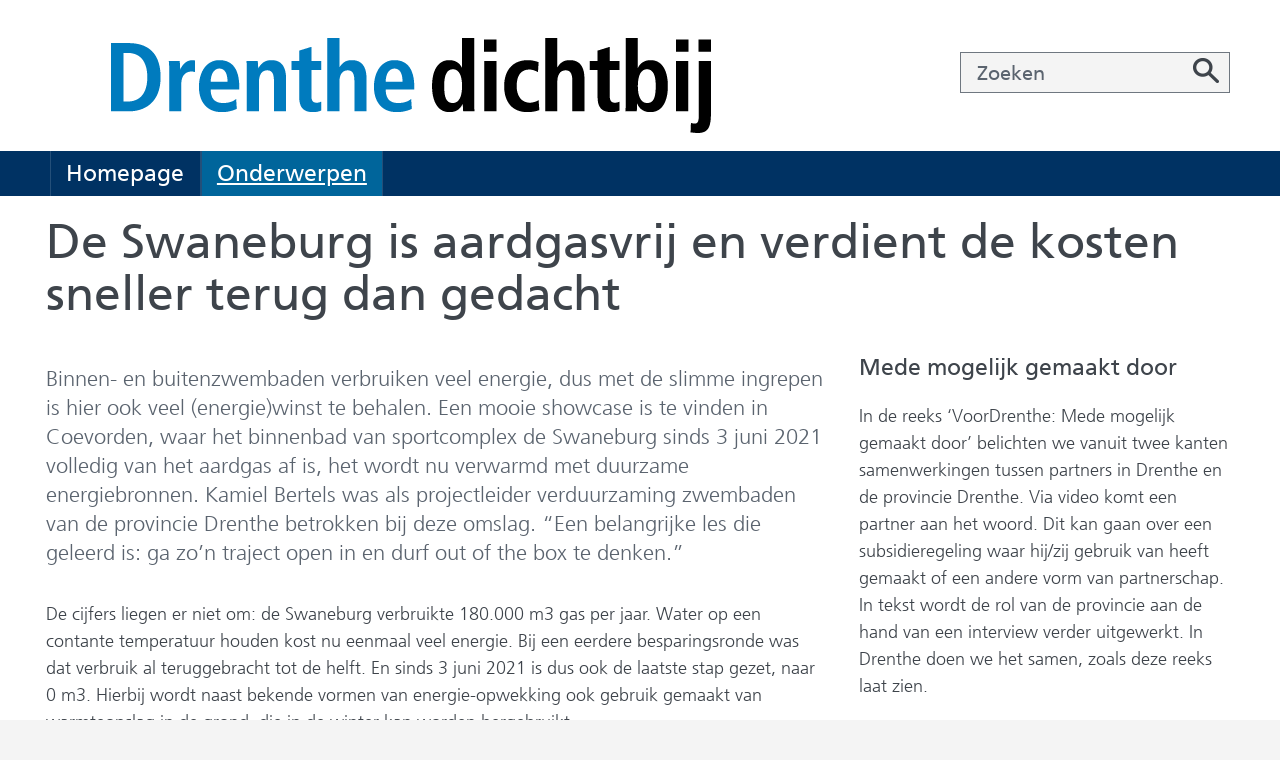

--- FILE ---
content_type: text/html; charset=utf-8
request_url: https://www.provincie.drenthe.nl/drenthedichtbij/onderwerpen/klimaat-energie/@139853/swaneburg-aardgasvrij-verdient-kosten/
body_size: 8529
content:
<!DOCTYPE html>
<html lang=nl>
  <head prefix="og: http://ogp.me/ns# dcterms: http://purl.org/dc/terms/ overheid: http://standaarden.overheid.nl/owms/">
    <meta charset="utf-8">
    <meta name=viewport content="initial-scale=1">
    <title>De Swaneburg is aardgasvrij en verdient de kosten sneller terug dan gedacht | Provincie Drenthe - Drenthe Dichtbij</title>
    <link rel="apple-touch-icon" href="https://www.provincie.drenthe.nl/drenthedichtbij/apple-touch-icon.png">
    <link rel=icon href="https://www.provincie.drenthe.nl/drenthedichtbij/favicon.png"><!--[if IE]>
          <link rel="shortcut icon" href="https://www.provincie.drenthe.nl/drenthedichtbij/favicon.ico" />
          <![endif]-->
    <meta name="msapplication-TileColor" content="#ffffff">
    <meta name="msapplication-TileImage" content="/publish/varianten/2270/favicons/256x256_favicons512px-rond.png">
    <link rel=canonical href="https://www.provincie.drenthe.nl/drenthedichtbij/@139853/swaneburg-aardgasvrij-verdient-kosten/">
    <meta name=generator content="iprox.">
    <link rel=author href="mailto:iprox@infoprojects.nl">
    <meta name=description content="Binnen- en buitenzwembaden verbruiken veel energie, dus met de slimme ingrepen is hier ook veel (energie)winst te behalen. Een mooie showcase is te vinden in Coevorden, waar het binnenbad van sportcomplex de Swaneburg sinds  3 juni 2021 volledig van het aardgas af is, het wordt nu verwarmd met duurzame energiebronnen. Kamiel Bertels was als projectleider verduurzaming zwembaden van de provincie Drenthe betrokken bij deze omslag. “Een belangrijke les die geleerd is: ga zo’n traject open in en durf out of the box te denken.”"><!--OWMS-Kern-->
    <meta property="dcterms:identifier" content="https://www.provincie.drenthe.nl/drenthedichtbij/onderwerpen/klimaat-energie/@139853/swaneburg-aardgasvrij-verdient-kosten/" datatype="dcterms:URI">
    <meta property="dcterms:title" content="De Swaneburg is aardgasvrij en verdient de kosten sneller terug dan gedacht">
    <meta property="dcterms:type" content=nieuwsbericht datatype="overheid:informatietype">
    <meta property="dcterms:language" content=nl datatype="dcterms:RFC4646">
    <meta property="overheid:authority" content=Drenthe>
    <meta property="dcterms:modified" content="2021-10-25" datatype="dcterms:W3CDTF">
    <meta property="dcterms:available" content="start=2021-10-18;" datatype="dcterms:Period"><!--OWMS-Mantel-->
    <meta property="dcterms:description" content="Binnen- en buitenzwembaden verbruiken veel energie, dus met de slimme ingrepen is hier ook veel (energie)winst te behalen. Een mooie showcase is te vinden in Coevorden, waar het binnenbad van sportcomplex de Swaneburg sinds  3 juni 2021 volledig van het aardgas af is, het wordt nu verwarmd met duurzame energiebronnen. Kamiel Bertels was als projectleider verduurzaming zwembaden van de provincie Drenthe betrokken bij deze omslag. “Een belangrijke les die geleerd is: ga zo’n traject open in en durf out of the box te denken.”">
    <meta property="og:locale" content=nl_NL>
    <meta property="og:title" content="De Swaneburg is aardgasvrij en verdient de kosten sneller terug dan gedacht">
    <meta property="og:type" content=article>
    <meta property="og:site_name" content="Provincie Drenthe - Drenthe Dichtbij">
    <meta property="og:url" content="https://www.provincie.drenthe.nl/drenthedichtbij/onderwerpen/klimaat-energie/@139853/swaneburg-aardgasvrij-verdient-kosten/">
    <meta property="og:image" content="https://www.provincie.drenthe.nl/publish/pages/132827/kamiel_bertels_2_1.jpg">
    <meta property="og:image:height" content=1406>
    <meta property="og:image:width" content=2500>
    <meta property="og:description" content="Binnen- en buitenzwembaden verbruiken veel energie, dus met de slimme ingrepen is hier ook veel (energie)winst te behalen. Een mooie showcase is te vinden in Coevorden, waar het binnenbad van sportcomplex de Swaneburg sinds  3 juni 2021 volledig van het aardgas af is, het wordt nu verwarmd met duurzame energiebronnen. Kamiel Bertels was als projectleider verduurzaming zwembaden van de provincie Drenthe betrokken bij deze omslag. “Een belangrijke les die geleerd is: ga zo’n traject open in en durf out of the box te denken.”">
    <link media=all rel=stylesheet href="/views/css/bd0947d987188e58bc4dc5b736912a33.css">
    <link media=all rel=stylesheet href="/views/css/d3e8251c783b335e14bf3b25992622ac.css" class="id normalize">
    <link media=all rel=stylesheet href="/views/css/938168f67a514a6b33d7fce7c79eeb69.css" class="id provincie-drenthe-drenthe-dichtbij">
    <link media=screen rel=stylesheet href="/views/css/b074445a9e1cd08ec0e163b20fc72625.css" class="id provincie-drenthe-drenthe-dichtbij">
    <link media=all rel=stylesheet href="/views/css/469289fce858e014570db2998f5b8fba.css" class="id provincie-drenthe-drenthe-dichtbij">
    <link media=screen rel=stylesheet href="/views/css/5bda6604ebb0960befb6d1f178aa4017.css" class="id provincie-drenthe-drenthe-dichtbij">
    <link media=all rel=stylesheet href="/views/css/8160f719785fcfb6953cdcde80938ac2.css" class="id provincie-drenthe-drenthe-dichtbij-2270dot12226">
    <link media=screen rel=stylesheet href="/views/css/041435219dc5f6ea5e7bfcdad392686f.css" class="id provincie-drenthe-drenthe-dichtbij-2270dot12226">
    <link media=print rel=stylesheet href="/views/css/ef9c5f7b97842cec4bf5207268dd2562.css" class="id provincie-drenthe-drenthe-dichtbij">
    <link media="screen and (max-width:480.98px)" rel=stylesheet href="/views/css/46fc8f0d3a6d91d92711382454db28fd.css" class="small-2270-12226">
    <link media="screen and (max-width:860.98px) and (min-width:481px)" rel=stylesheet href="/views/css/a24f6cad6d328a82067b26d90248ba0c.css" class="medium-2270-12226">
    <link media="screen and (min-width:861px)" rel=stylesheet href="/views/css/2b30be56f94c60176c8d640fce6f8274.css" class="large-2270-12226">
    <link media="screen and (max-width:860.98px)" rel=stylesheet href="/views/css/ea01101a79f9dd65ac906b3e8d2493b0.css" class="small-2270-12226">
    <link media=screen rel=stylesheet href="/views/css/224011aef718480222cb1b63f06b01fc.css" class="id provincie-drenthe-drenthe-dichtbij">
    <link media="screen and (min-width:861px)" rel=stylesheet href="/views/css/b8183e2fc98efe41213cd3dc5bb8e94d.css">
    <link media="screen and (max-width:860px)" rel=stylesheet href="/views/css/2f279b1a456445595a15ebba778d0594.css">
    <link media="screen and (max-width:480px)" rel=stylesheet href="/views/css/43b57e646b605820fa9de2f6c3ed33a2.css">
    <link media="screen and (min-width:1400px)" rel=stylesheet href="/views/css/2cdaf501477b7469e587d21fde479075.css">
    <link media=all rel=stylesheet href="/views/css/5f22f472ff46f367d09a4af8f35c67d9.css">
    <link rel=stylesheet href="/aspx/read.aspx?AppIdt=globalcss&amp;ItmIdts=0,139853,135471,135470,135468,135467,125640&amp;VldIdts=0,135487,135488,135489,135490,135460,135828&amp;VarIdt=2270">
    <script src="/views/js/d65cc52e97bab575cba6b5f029fa74b7.js"></script>
    <script><!--

//--><!--
            window.cookiesConsent = window.cookiesConsent<=0?window.cookiesConsent+1:window.cookiesConsent;if (window.cookiesAllowed !== null) { window.cookiesAllowed = window.cookiesAllowed } else {
            window.cookiesAllowed = window.cookiesConsent>=0;}
            //
          --></script>
    <script><!--
var requiredFields=requiredFields||[],requiredLabels=requiredLabels||[];
//--></script><!--Google analytics 4-->
    <script src="https://www.googletagmanager.com/gtag/js?id=G-Q2YPQKG1SX" async></script><!--End Google analytics 4-->
  <body class="vew-drenthe2017 var-drenthe2017 ipx-baseline rol-body main-has-layout-regular header-has-layout-header footer-has-layout-footer left-aligned-list-images heading-font-frutiger text-font-frutiger haslayout_regular has-titlebgcolor has-bright-titlebgcolor has-bgcolor has-bright-bgcolor has-list-icons" data-breakpoints="[{&quot;className&quot;:&quot;large&quot;,&quot;minSize&quot;:860,&quot;maxSize&quot;:99999},{&quot;className&quot;:&quot;medium&quot;,&quot;minSize&quot;:480,&quot;maxSize&quot;:860},{&quot;className&quot;:&quot;small&quot;,&quot;minSize&quot;:0,&quot;maxSize&quot;:480}]" data-elt-breakpoints="[{ &quot;sizes&quot;:[444, 888], &quot;classNames&quot;:[&quot;elt-small&quot;, &quot;elt-medium&quot;, &quot;elt-large&quot;], &quot;selector&quot;: &quot;.grid-blok&quot; }]"><!--Google analytics 4 (noscript)-->
    <script><!--
const googleanalytics4IgnoreDisallowedcookies=!1,googleanalytics4UseAllowCookies=!0,googleanalytics4Sid="G-Q2YPQKG1SX";
//--></script>
    <script src="/views/js/c5e888139b43211387fed71f15efc81e.js"></script><!--End Google analytics 4 (noscript)-->
    <div id=canvas class="canvas artikel" data-ipx-pagetype="{&quot;alias&quot;:&quot;artikel&quot;}">
      <header data-ipx-pagetype="{&quot;alias&quot;:&quot;header&quot;}"><!--googleoff: all-->
        <div class="skiplink-wrapper skiplink-forward"><a class="skiplink visuallyhidden focusable" id="content-start_back" href="#content-start">Ga naar de inhoud</a></div>
        <div class="header rol-sectie-header grid-wrapper wrapper_12 expand-to-page">
          <div class="grid-container container_12 breakout-container breakout-top grid-header has-titlebgcolor has-bright-titlebgcolor has-bgcolor has-bright-bgcolor has-no-list-icons has-no-button-icons" data-layout="{&quot;columns&quot;:12,&quot;block-columns&quot;:1,&quot;gutter&quot;:0,&quot;padding&quot;:10,&quot;grid-column-width&quot;:100,&quot;DimSiz&quot;:1200,&quot;MinSiz&quot;:100,&quot;MaxSiz&quot;:1200}">
            <div id=zone_135470_top class="grid-zone grid_12 z-top z-rol-top is-fullwidth-zone" data-layout="{&quot;columns&quot;:12,&quot;DimSiz&quot;:&quot;2500&quot;}">
              <div class="grid-blok grid_8 rol-logo type-logo full-width" id=Block_847516 data-layout="{&quot;id&quot;:847516,&quot;columns&quot;:8,&quot;DimSiz&quot;:800,&quot;padding&quot;:10}">
                <div class="grid-element">
                  <div class="grid-edge" data-id=PagCls_847516>
                    <div class="iprox-content no-icons image"><a href="https://www.provincie.drenthe.nl/drenthedichtbij/"><img data-sources="[{&quot;width&quot;:172,&quot;height&quot;:32,&quot;src&quot;:&quot;/publish/pages/128927/172px/drenthedichtbij-bannerplatform-rgb-800x150_1.jpg&quot;,&quot;sizeClass&quot;:&quot;size_172px&quot;},{&quot;width&quot;:364,&quot;height&quot;:69,&quot;src&quot;:&quot;/publish/pages/128927/364px/drenthedichtbij-bannerplatform-rgb-800x150_1.jpg&quot;,&quot;sizeClass&quot;:&quot;size_364px&quot;},{&quot;width&quot;:566,&quot;height&quot;:107,&quot;src&quot;:&quot;/publish/pages/128927/566px/drenthedichtbij-bannerplatform-rgb-800x150_1.jpg&quot;,&quot;sizeClass&quot;:&quot;size_566px&quot;},{&quot;width&quot;:800,&quot;height&quot;:151,&quot;src&quot;:&quot;/publish/pages/128927/drenthedichtbij-bannerplatform-rgb-800x150_1.png&quot;}]" alt="Drenthedichtbij-bannerplatform-RGB-800x150" data-id=128927 id=img_pagvld_695900_0 class=img_pagvld_695900_0 width=800 height=151 src="/publish/pages/128927/drenthedichtbij-bannerplatform-rgb-800x150_1.png"></a><span class="visuallyhidden logo-home-link-text"> (naar homepage)</span></div>
                  </div>
                </div>
              </div>
              <div class="grid-blok grid_4 rol-zoeken type-zoeken has-titlebgcolor has-bright-titlebgcolor has-bgcolor has-bright-bgcolor has-button-icons" id=Block_847519 data-layout="{&quot;id&quot;:847519,&quot;columns&quot;:4,&quot;DimSiz&quot;:400,&quot;padding&quot;:10}">
                <div class="grid-element">
                  <div class="grid-edge" data-id=PagCls_847519>
                    <div class="grid-title visuallyhidden">
                      <div class="heading-elt heading-elt-zoeken">Zoeken</div>
                    </div>
                    <div class="grid-inside">
                      <div class=zoekveld>
                        <form name="zoeken-form-847519" id="zoeken-form-847519" class="inline-form" action="https://www.provincie.drenthe.nl/drenthedichtbij/algemene-onderdelen/zoeken/" method=get novalidate><label for="zoeken-847519" class=visuallyhidden>Zoeken</label><input type=text name=zoeken_term id="zoeken-847519" placeholder=Zoeken><button type=submit class="zoek ipx-btn ipx-btn-neutral"><span class=visuallyhidden>Zoeken</span></button></form>
                      </div>
                    </div>
                  </div>
                </div>
              </div>
            </div>
            <div class="zone-clear-top"></div>
          </div>
          <div class="layout-clear clear"></div>
          <div class="grid-container container_12 grid-header has-titlebgcolor has-bright-titlebgcolor has-bgcolor has-bright-bgcolor has-no-list-icons has-no-button-icons" data-layout="{&quot;columns&quot;:12,&quot;block-columns&quot;:1,&quot;gutter&quot;:0,&quot;padding&quot;:10,&quot;grid-column-width&quot;:100,&quot;DimSiz&quot;:1200,&quot;MinSiz&quot;:100,&quot;MaxSiz&quot;:1200}">
            <div id=zone_135470_nav class="grid-zone grid_12 z-nav z-rol-nav is-fullwidth-zone" data-layout="{&quot;columns&quot;:12,&quot;DimSiz&quot;:1200}">
              <div class="grid-row single-elt-row has-fullwidth-elt is-fullwidth-row rol-rij-primaire-navigatie rol-rij-blok has-titlebgcolor has-dark-titlebgcolor has-bgcolor has-dark-bgcolor expand-to-page">
                <div class="grid-blok grid_12 rol-primaire-navigatie type-primaire-navigatie" id=Block_847521 data-layout="{&quot;id&quot;:847521,&quot;columns&quot;:12,&quot;DimSiz&quot;:1200,&quot;padding&quot;:10}">
                  <div class="grid-element">
                    <div class="grid-edge" data-id=PagCls_847521>
                      <nav id="nav-847521" aria-label=Menu class="bl-navbar bl-navbar-static navexpand-small navexpand-medium" data-nav-expanding="small medium">
                        <div class="grid-title elt-visible-small elt-visible-medium elt-hidden-large">
                          <div class="heading-elt heading-elt-nav"><button type=button id="nav-title-847521" class="ipx-btn-link primaire-navigatie" aria-controls=openprimnav>Menu</button></div>
                        </div>
                        <div class="grid-inside menu-container">
                          <ul id=openprimnav aria-labelledby="nav-title-847521" class="nav-eenvoudig-uitvalmenu">
                            <li class="bl-navitem"><span class="menu-text"><a id="navitem-17820953" class="primaire-navigatie-item" href="https://www.provincie.drenthe.nl/drenthedichtbij/">Homepage</a></span>
                            <li class="bl-navitem active focusable bl-dropdown drpdwn">
                              <div class="menu-heading"><a id="navitem-17820956" class="primaire-navigatie-item bl-dropdown-toggle drpdwn-tggl" aria-current=true data-toggle=dropdown href="https://www.provincie.drenthe.nl/drenthedichtbij/onderwerpen/">Onderwerpen</a></div><button type=button class="primaire-navigatie-item-caret" id="navitem-caret-17820956" aria-controls="navmenu-17820956"><span class=tekstbrowser>Onderwerpen</span><span class=caret></span></button>
                              <ul id="navmenu-17820956" aria-label=Onderwerpen class="subnavigatie level-2 bl-dropdown-menu drpdwn-mnu">
                                <li class="bl-navitem"><a id="navitem-17820971" class="primaire-navigatie-item" href="https://www.provincie.drenthe.nl/drenthedichtbij/onderwerpen/economie-werk/">Economie &amp; werk</a>
                                <li class="bl-navitem active"><a id="navitem-17820973" class="primaire-navigatie-item" aria-current=true href="https://www.provincie.drenthe.nl/drenthedichtbij/onderwerpen/klimaat-energie/">Klimaat &amp; energie</a>
                                <li class="bl-navitem"><a id="navitem-17820981" class="primaire-navigatie-item" href="https://www.provincie.drenthe.nl/drenthedichtbij/onderwerpen/landbouw-natuur/">Landbouw en natuur</a>
                                <li class="bl-navitem"><a id="navitem-17820974" class="primaire-navigatie-item" href="https://www.provincie.drenthe.nl/drenthedichtbij/onderwerpen/levendig-sociaal/">Levendig &amp; sociaal</a>
                                <li class="bl-navitem"><a id="navitem-17820972" class="primaire-navigatie-item" href="https://www.provincie.drenthe.nl/drenthedichtbij/onderwerpen/mobiliteit-bereikbaarheid/">Mobiliteit &amp; bereikbaarheid</a>
                                <li class="bl-navitem"><a id="navitem-17820980" class="primaire-navigatie-item" href="https://www.provincie.drenthe.nl/drenthedichtbij/onderwerpen/wonen/">Wonen</a>
                              </ul>
                          </ul>
                        </div>
                      </nav>
                    </div>
                  </div>
                </div>
              </div>
            </div>
            <div class="zone-clear-nav"></div>
          </div>
          <div class="layout-clear clear"></div>
        </div><!--googleon: all-->
      </header>
      <main data-pagetitle="De Swaneburg is aardgasvrij en verdient de kosten sneller terug dan gedacht" data-ipx-pagetype="{&quot;alias&quot;:&quot;artikel&quot;}">
        <div id="content-start" tabindex="-1"></div>
        <div id=content class="main rol-sectie-main grid-wrapper wrapper_12 expand-to-page">
          <div class="grid-container container_12 grid-regular has-titlebgcolor has-bright-titlebgcolor has-bgcolor has-bright-bgcolor has-list-icons" data-layout="{&quot;columns&quot;:12,&quot;block-columns&quot;:1,&quot;gutter&quot;:0,&quot;padding&quot;:10,&quot;grid-column-width&quot;:100,&quot;DimSiz&quot;:1200,&quot;MinSiz&quot;:100,&quot;MaxSiz&quot;:1200}">
            <div id=zone_139853_titel class="grid-zone grid_12 z-titel z-rol-titel is-fullwidth-zone" data-layout="{&quot;columns&quot;:12,&quot;DimSiz&quot;:1200}">
              <div class="grid-blok grid_12 rol-paginatitel type-titel" data-layout="{&quot;columns&quot;:12,&quot;DimSiz&quot;:1200}">
                <div class="grid-element">
                  <div class="grid-edge">
                    <h1 class="grid-title">De Swaneburg is aardgasvrij en verdient de kosten sneller terug dan gedacht<span class=submode></span></h1>
                  </div>
                </div>
              </div><br class="end-of-zone">
            </div>
            <div class="zone-clear-titel"></div>
            <div id=zone_139853_content class="grid-zone grid_8 z-content z-rol-content" data-layout="{&quot;columns&quot;:8,&quot;DimSiz&quot;:800}">
              <div class="grid-blok grid_8 rol-inleiding type-inhoud" data-layout="{&quot;columns&quot;:8,&quot;DimSiz&quot;:800}">
                <div class="grid-element">
                  <div class="grid-edge" data-id=PagVld_747318>
                    <div class="grid-inside">
                      <div class="iprox-rich-content iprox-content">
                        <p>Binnen- en buitenzwembaden verbruiken veel energie, dus met de slimme ingrepen is hier ook veel (energie)winst te behalen. Een mooie showcase is te vinden in Coevorden, waar het binnenbad van sportcomplex de Swaneburg sinds 3 juni 2021 volledig van het aardgas af is, het wordt nu verwarmd met duurzame energiebronnen. Kamiel Bertels was als projectleider verduurzaming zwembaden van de provincie Drenthe betrokken bij deze omslag. “Een belangrijke les die geleerd is: ga zo’n traject open in en durf out of the box te denken.”</p>
                      </div>
                    </div>
                  </div>
                </div>
              </div>
              <div class="grid-blok grid_8 rol-inhoud type-inhoud" data-layout="{&quot;columns&quot;:8,&quot;DimSiz&quot;:800}">
                <div class="grid-element">
                  <div class="grid-edge" data-id=PagVld_747317>
                    <div class="grid-inside">
                      <div class="iprox-rich-content iprox-content">
                        <p>De cijfers liegen er niet om: de Swaneburg verbruikte 180.000 m3 gas per jaar. Water op een contante temperatuur houden kost nu eenmaal veel energie. Bij een eerdere besparingsronde was dat verbruik al teruggebracht tot de helft. En sinds 3 juni 2021 is dus ook de laatste stap gezet, naar 0 m3. Hierbij wordt naast bekende vormen van energie-opwekking ook gebruik gemaakt van warmteopslag in de grond, die in de winter kan worden hergebruikt.</p>
                        <div data-height=315 data-id=zGXiBRrKpcw data-start=0m00s data-width=560 id=Mwt_8709 class="mediawidget mediawidget_youtube" data-mediawidgetresolved=true><a href="//youtu.be/zGXiBRrKpcw#t=0m00s">YouTube</a></div>
                        <p>Dat resultaat is in de eerst plaats de verdienste van het ambitieuze stichtingsbestuur van het zwembad, vertelt Bertels. “Ze hadden een adviesbureau ingeschakeld dat goed heeft gekeken hoe de beste resultaten behaald konden worden. De gedachte is al snel, net als bij het verduurzamen van woonhuizen: laten we zonnepanelen op het dak leggen. Maar het is veel slimmer om vooraf de doelen te bepalen: welke besparing streef je na, met welke terugverdientijd? Durf daarbij een beetje buiten de hokjes te denken en gebruik te maken van de kennis en expertise van andere zwembaden. In Zweeloo hebben ze bijvoorbeeld de  een aantal dakplaten vervangen door licht doorlatende dakplaten. Dan hoef je bijvoorbeeld al geen kunstlicht meer te gebruiken in de kleedkamers.”</p>
                        <p><img data-sources="[{&quot;width&quot;:220,&quot;height&quot;:147,&quot;src&quot;:&quot;/publish/pages/132827/220px/kamiel_bertels_2.jpg&quot;,&quot;sizeClass&quot;:&quot;size_220px&quot;},{&quot;width&quot;:460,&quot;height&quot;:307,&quot;src&quot;:&quot;/publish/pages/132827/460px/kamiel_bertels_2.jpg&quot;,&quot;sizeClass&quot;:&quot;size_460px&quot;},{&quot;width&quot;:720,&quot;height&quot;:480,&quot;src&quot;:&quot;/publish/pages/132827/720px/kamiel_bertels_2.jpg&quot;,&quot;sizeClass&quot;:&quot;size_720px&quot;},{&quot;width&quot;:940,&quot;height&quot;:627,&quot;src&quot;:&quot;/publish/pages/132827/940px/kamiel_bertels_2.jpg&quot;,&quot;sizeClass&quot;:&quot;size_940px&quot;},{&quot;width&quot;:1200,&quot;height&quot;:800,&quot;src&quot;:&quot;/publish/pages/132827/1200px/kamiel_bertels_2.jpg&quot;,&quot;sizeClass&quot;:&quot;size_1200px&quot;},{&quot;width&quot;:2400,&quot;height&quot;:1600,&quot;src&quot;:&quot;/publish/pages/132827/2400px/kamiel_bertels_2.jpg&quot;,&quot;sizeClass&quot;:&quot;size_2400px&quot;},{&quot;width&quot;:6343,&quot;height&quot;:4229,&quot;src&quot;:&quot;/publish/pages/132827/kamiel_bertels_2.jpg&quot;}]" data-id=132827 alt="" id=img_pagvld_747317_0 class="size_940px img_pagvld_747317_0" width=940 height=627 src="/publish/pages/132827/940px/kamiel_bertels_2.jpg"></p>
                        <h2 id="hdf026d9d-062f-4f3c-b7a7-f567429015a9">Terugverdientijd</h2>
                        <p>De kosten van de laatste stap in de energie-omslag bedroeg een half miljoen euro. De provincie droeg 140.000 euro bij, de gemeente 150.000. Op aanraden van Bertels leende de gemeente het  restantbedrag aan de zwembadstichting. “Dat bracht veel voordelen, ook voor de gemeente. Je hebt om te beginnen geen last van een derde partij die zich met de gang van zaken bemoeit. Het zwembad kon tegen een lagere rente lenen. En het geeft de gemeente de mogelijkheid wat te spelen met de exploitatiebijdragen; als er financiële meevallers zijn, kan de lening eerder worden afgelost.”</p>
                        <p>De terugverdientijd werd geschat op 12 tot 14 jaar. Maar met de huidige gasprijzen en de lage rentestand wordt de investering wellicht als in 8 jaar terugverdiend.</p>
                        <p>De provincie heeft bij het verduurzamen van de zwembaden in Drenthe een faciliterende en adviserende rol. We brengen mensen samen, ook hier op het provinciehuis, zodat ze kennis en contacten kunnen uitwisselen. Heel low profile, maar wel mooi om te zien hoe dat van onderaf begint te groeien. En we delen kennis. Als wij bepaalde knowhow niet in huis hebben, dan organiseren wij bijeenkomsten of we vragen een second opinion, om ervoor te zorgen dat de juiste beslissingen genomen kunnen worden.</p>
                        <p>De Swaneburg is een mooie showcase voor de andere zwembaden in Drenthe vindt Bertels, al is iedere situatie anders. Je moet steeds kijken: wat past bij dit zwembad? Dat geldt ook voor de financieringsmogelijkheden. Door slim na te denken met elkaar, als zwembadstichting, gemeente en provincie, kun je de juiste keuzes maken.”</p>
                      </div>
                    </div>
                  </div>
                </div>
              </div><br class="end-of-zone">
            </div>
            <div class="zone-clear-content"></div>
            <div id=zone_139853_aside class="grid-zone grid_4 z-aside z-rol-aside" data-layout="{&quot;columns&quot;:4,&quot;DimSiz&quot;:400}">
              <div class="grid-row single-elt-row has-fullwidth-elt rol-rij-tekst">
                <div class="grid-blok grid_4 rol-tekst type-tekst" id=Block_907641 data-layout="{&quot;id&quot;:907641,&quot;columns&quot;:4,&quot;DimSiz&quot;:400,&quot;padding&quot;:10}">
                  <div class="grid-element">
                    <div class="grid-edge" data-id=PagCls_907641>
                      <div class="grid-title">
                        <h2>Mede mogelijk gemaakt door</h2>
                      </div>
                      <div class="grid-inside description-inside">
                        <div class="iprox-content iprox-rich-content description">
                          <p>In de reeks ‘VoorDrenthe: Mede mogelijk gemaakt door’ belichten we vanuit twee kanten samenwerkingen tussen partners in Drenthe en de provincie Drenthe. Via video komt een partner aan het woord. Dit kan gaan over een subsidieregeling waar hij/zij gebruik van heeft gemaakt of een andere vorm van partnerschap. In tekst wordt de rol van de provincie aan de hand van een interview verder uitgewerkt. In Drenthe doen we het samen, zoals deze reeks laat zien.</p>
                        </div>
                      </div>
                    </div>
                  </div>
                </div>
              </div>
            </div>
            <div class="zone-clear-aside"></div>
          </div>
          <div class="layout-clear clear"></div>
        </div>
      </main>
      <footer data-ipx-pagetype="{&quot;alias&quot;:&quot;footer&quot;}"><!--googleoff: all-->
        <div class="footer rol-sectie-footer grid-wrapper wrapper_12 expand-to-page">
          <div class="grid-container container_12 grid-footer has-titlebgcolor has-bright-titlebgcolor has-bgcolor has-bright-bgcolor has-list-icons" data-layout="{&quot;columns&quot;:12,&quot;block-columns&quot;:1,&quot;gutter&quot;:0,&quot;padding&quot;:10,&quot;grid-column-width&quot;:100,&quot;DimSiz&quot;:1200,&quot;MinSiz&quot;:100,&quot;MaxSiz&quot;:1200}">
            <div id=zone_135471_share class="grid-zone grid_12 z-share z-rol-share is-fullwidth-zone has-titlebgcolor has-bright-titlebgcolor has-bgcolor has-bright-bgcolor expand-to-page has-list-icons" data-layout="{&quot;columns&quot;:12,&quot;DimSiz&quot;:1200}">
              <div class="grid-blok grid_12 rol-knoppen-specials type-linkslist" data-layout="{&quot;columns&quot;:12,&quot;DimSiz&quot;:1200}">
                <div class="grid-element">
                  <div class="grid-edge">
                    <div class="grid-title visuallyhidden">
                      <div class="heading-elt heading-elt-social">Deze pagina delen op</div>
                    </div>
                    <div class="grid-inside">
                      <ul class="iprox-content button-specials horizontal">
                        <li><span class="li-content"><a class="externLink facebook focusable" href="https://www.facebook.com/sharer.php?u=https%3a%2f%2fwww.provincie.drenthe.nl%2fdrenthedichtbij%2fonderwerpen%2fklimaat-energie%2f%40139853%2fswaneburg-aardgasvrij-verdient-kosten%2f&amp;t=Binnen-%20en%20buitenzwembaden%20verbruiken%20veel%20energie%2c%20dus%20met%20de%20slimme%20ingrepen%20is%20hier%20ook%20veel%20(energie)winst%20te%20behalen.%20Een%20mooie%20showcase%20is%20te%20vinden%20in%20Coevorden%2c%20waar%20het%20binnenbad%20van%20sportcomplex%20de%20Swaneburg%20sinds%20%c2%a03%20juni%202021%20volledig%20van%20het%20aardgas%20af%20is%2c%20het%20wordt%20nu%20verwarmd%20met%20duurzame%20energiebronnen.%20Kamiel%20Bertels%20was%20als%20projectleider%20verduurzaming%20zwembaden%20van%20de%20provincie%20Drenthe%20betrokken%20bij%20deze%20omslag.%20%e2%80%9cEen%20belangrijke%20les%20die%20geleerd%20is%3a%20ga%20zo%e2%80%99n%20traject%20open%20in%20en%20durf%20out%20of%20the%20box%20te%20denken.%e2%80%9d"><span class="special-btn-text share-text">Delen op Facebook</span></a></span>
                        <li><span class="li-content"><a class="externLink linkedin focusable" href="https://www.linkedin.com/shareArticle?mini=true&amp;url=https%3a%2f%2fwww.provincie.drenthe.nl%2fdrenthedichtbij%2fonderwerpen%2fklimaat-energie%2f%40139853%2fswaneburg-aardgasvrij-verdient-kosten%2f&amp;title=De%20Swaneburg%20is%20aardgasvrij%20en%20verdient%20de%20kosten%20sneller%20terug%20dan%20gedacht&amp;ro=false&amp;summary=Binnen-%20en%20buitenzwembaden%20verbruiken%20veel%20energie%2c%20dus%20met%20de%20slimme%20ingrepen%20is%20hier%20ook%20veel%20(energie)winst%20te%20behalen.%20Een%20mooie%20showcase%20is%20te%20vinden%20in%20Coevorden%2c%20waar%20het%20binnenbad%20van%20sportcomplex%20de%20Swaneburg%20sinds%20%c2%a03%20juni%202021%20volledig%20van%20het%20aardgas%20af%20is%2c%20het%20wordt%20nu%20verwarmd%20met%20duurzame%20energiebronnen.%20Kamiel%20Bertels%20was%20als%20projectleider%20verduurzaming%20zwembaden%20van%20de%20provincie%20Drenthe%20betrokken%20bij%20deze%20omslag.%20%e2%80%9cEen%20belangrijke%20les%20die%20geleerd%20is%3a%20ga%20zo%e2%80%99n%20traject%20open%20in%20en%20durf%20out%20of%20the%20box%20te%20denken.%e2%80%9d"><span class="special-btn-text share-text">Delen op LinkedIn</span></a></span>
                        <li><span class="li-content"><a class="externLink x-social focusable" href="https://x.com/intent/tweet?text=De%20Swaneburg%20is%20aardgasvrij%20en%20verdient%20de%20kosten%20sneller%20terug%20dan%20gedacht&amp;url=https%3a%2f%2fwww.provincie.drenthe.nl%2fdrenthedichtbij%2fonderwerpen%2fklimaat-energie%2f%40139853%2fswaneburg-aardgasvrij-verdient-kosten%2f"><span class="special-btn-text share-text">Delen op X</span></a></span>
                      </ul>
                    </div>
                  </div>
                </div>
              </div><br class="end-of-zone">
            </div>
            <div class="zone-clear-share"></div>
            <div id=zone_135471_sitepad class="grid-zone grid_12 z-sitepad z-rol-sitepad is-fullwidth-zone has-titlebgcolor has-bright-titlebgcolor has-bgcolor has-bright-bgcolor expand-to-page" data-layout="{&quot;columns&quot;:12,&quot;DimSiz&quot;:1200}">
              <div class="grid-row single-elt-row has-fullwidth-elt is-fullwidth-row rol-rij-sitepad rol-rij-blok">
                <div class="grid-blok grid_12 rol-sitepad type-sitepad" id=Block_847542 data-layout="{&quot;id&quot;:847542,&quot;columns&quot;:12,&quot;DimSiz&quot;:1200,&quot;padding&quot;:10}">
                  <div class="grid-element">
                    <div class="grid-edge" data-id=PagCls_847542>
                      <div class="grid-inside">
                        <nav class="bread-crumb elt-hidden-none" aria-label="Deze site:">
                          <div class="bread-crumb-wrapper">
                            <ol itemscope itemtype="http://schema.org/BreadcrumbList" class=kruimelpad>
                              <li itemprop=itemListElement itemscope itemtype="http://schema.org/ListItem" class=item><a itemprop=item href="https://www.provincie.drenthe.nl/drenthedichtbij/"><span itemprop=name>Homepage</span></a>
                                <meta itemprop=position content=1><span class="bread-crumb-separator" aria-hidden=true> ›</span>
                              <li itemprop=itemListElement itemscope itemtype="http://schema.org/ListItem" class=item><a itemprop=item href="https://www.provincie.drenthe.nl/drenthedichtbij/onderwerpen/"><span itemprop=name>Onderwerpen</span></a>
                                <meta itemprop=position content=2><span class="bread-crumb-separator" aria-hidden=true> ›</span>
                              <li itemprop=itemListElement itemscope itemtype="http://schema.org/ListItem" class=item><a itemprop=item href="https://www.provincie.drenthe.nl/drenthedichtbij/onderwerpen/klimaat-energie/"><span itemprop=name>Klimaat &amp; energie</span></a>
                                <meta itemprop=position content=3><span class="bread-crumb-separator" aria-hidden=true> ›</span>
                              <li itemprop=itemListElement itemscope itemtype="http://schema.org/ListItem" class="item laatste nolink" aria-current=page><span itemprop=name>De Swaneburg is aardgasvrij en verdient de kosten sneller terug dan gedacht</span>
                                <meta itemprop=position content=4>
                            </ol>
                          </div>
                        </nav>
                      </div>
                    </div>
                  </div>
                </div>
              </div>
            </div>
            <div class="zone-clear-sitepad"></div>
            <div id=zone_135471_footercontent class="grid-zone grid_12 z-footercontent z-rol-footercontent is-fullwidth-zone expand-to-page" data-layout="{&quot;columns&quot;:12,&quot;DimSiz&quot;:1200}">
              <div class="grid-blok grid_4 rol-follow-us type-follow-us" id=Block_847544 data-layout="{&quot;id&quot;:847544,&quot;columns&quot;:4,&quot;DimSiz&quot;:400,&quot;padding&quot;:10}">
                <div class="grid-element">
                  <div class="grid-edge" data-id=PagCls_847544>
                    <div class="grid-title">
                      <h2>Volg ons</h2>
                    </div>
                    <div class="grid-inside">
                      <ul class="social-buttons">
                        <li class="social-button social-button-has-img"><a href="https://www.facebook.com/provinciedrenthe/"><img alt=Facebook data-sources="[{&quot;width&quot;:42,&quot;height&quot;:42,&quot;src&quot;:&quot;/publish/items/135487/volgonsop40x40_facebook.png&quot;}]" data-id=135487 id=img_itmvld_21006_0 class="img-bitmap img_itmvld_21006_0" width=42 height=42 src="/publish/items/135487/volgonsop40x40_facebook.png"></a>
                        <li class="social-button social-button-has-img"><a href="https://twitter.com/ProvDrenthe"><img alt=x data-sources="[{&quot;width&quot;:42,&quot;height&quot;:42,&quot;src&quot;:&quot;/publish/items/135488/volgonsop40x40_x.png&quot;}]" data-id=135488 id=img_itmvld_21007_0 class="img-bitmap img_itmvld_21007_0" width=42 height=42 src="/publish/items/135488/volgonsop40x40_x.png"></a>
                        <li class="social-button social-button-has-img"><a href="https://www.youtube.com/user/drenthenl"><img alt=YouTube data-sources="[{&quot;width&quot;:42,&quot;height&quot;:42,&quot;src&quot;:&quot;/publish/items/135489/volgonsop40x40_youtube.png&quot;}]" data-id=135489 id=img_itmvld_21008_0 class="img-bitmap img_itmvld_21008_0" width=42 height=42 src="/publish/items/135489/volgonsop40x40_youtube.png"></a>
                        <li class="social-button social-button-has-img"><a href="https://www.instagram.com/provdrenthe/"><img alt=Instagram data-sources="[{&quot;width&quot;:42,&quot;height&quot;:42,&quot;src&quot;:&quot;/publish/items/135490/volgonsop40x40_instagram.png&quot;}]" data-id=135490 id=img_itmvld_21009_0 class="img-bitmap img_itmvld_21009_0" width=42 height=42 src="/publish/items/135490/volgonsop40x40_instagram.png"></a>
                      </ul>
                    </div>
                  </div>
                </div>
              </div>
              <div class="grid-blok grid_4 rol-lijst type-lijst" id=Block_847530 data-layout="{&quot;id&quot;:847530,&quot;columns&quot;:4,&quot;DimSiz&quot;:400,&quot;padding&quot;:10}">
                <div class="grid-element">
                  <div class="grid-edge" data-id=PagCls_847530>
                    <div class="grid-title">
                      <h2>Over deze site</h2>
                    </div>
                    <div class="grid-inside">
                      <ul class="iprox-content list">
                        <li class=entry><span class="li-content"><a class=externLink href="https://www.provincie.drenthe.nl/algemene-onderdelen/serviceblok/privacy/">Privacyverklaring</a></span>
                        <li data-ipx-id=135468 class="entry ipx-pt-artikel"><span class="li-content"><a class=siteLink href="https://www.provincie.drenthe.nl/drenthedichtbij/algemene-onderdelen/serviceblok/proclaimer/">Proclaimer</a></span>
                        <li class=entry><span class="li-content"><a class=externLink href="https://www.provincie.drenthe.nl/toegankelijkheid">Toegankelijkheid</a></span>
                        <li data-ipx-id=135467 class="entry ipx-pt-sitemap"><span class="li-content"><a class=siteLink href="https://www.provincie.drenthe.nl/drenthedichtbij/algemene-onderdelen/serviceblok/sitemap/">Sitemap</a></span>
                        <li class=entry><span class="li-content"><a class=externLink href="https://provinciedrenthe.archiefweb.eu/#archive">Webarchief</a></span>
                      </ul>
                    </div>
                  </div>
                </div>
              </div>
              <div class="grid-blok grid_4 rol-uitgelicht type-uitgelicht" id=Block_847524 data-layout="{&quot;id&quot;:847524,&quot;columns&quot;:4,&quot;DimSiz&quot;:400,&quot;padding&quot;:10}">
                <div class="grid-element">
                  <div class="grid-edge" data-id=PagCls_847524>
                    <div class="grid-title">
                      <h2>Contact</h2>
                    </div>
                    <div class="iprox-content image stretch"><img data-sources="[{&quot;width&quot;:172,&quot;height&quot;:25,&quot;src&quot;:&quot;/publish/pages/128928/172px/provincie_drenthe_logo.jpg&quot;,&quot;sizeClass&quot;:&quot;size_172px&quot;},{&quot;width&quot;:344,&quot;height&quot;:51,&quot;src&quot;:&quot;/publish/pages/128928/344px/provincie_drenthe_logo.jpg&quot;,&quot;sizeClass&quot;:&quot;size_344px&quot;},{&quot;width&quot;:546,&quot;height&quot;:81,&quot;src&quot;:&quot;/publish/pages/128928/546px/provincie_drenthe_logo.jpg&quot;,&quot;sizeClass&quot;:&quot;size_546px&quot;},{&quot;width&quot;:748,&quot;height&quot;:110,&quot;src&quot;:&quot;/publish/pages/128928/748px/provincie_drenthe_logo.jpg&quot;,&quot;sizeClass&quot;:&quot;size_748px&quot;},{&quot;width&quot;:1024,&quot;height&quot;:151,&quot;src&quot;:&quot;/publish/pages/128928/provincie_drenthe_logo.png&quot;}]" alt="Provincie Drenthe logo" data-id=128928 id=img_pagvld_699790_0 class=img_pagvld_699790_0 width=1024 height=151 src="/publish/pages/128928/provincie_drenthe_logo.png"></div>
                    <div class="grid-inside">
                      <div class="iprox-content iprox-rich-content description">
                        <p>Het provinciehuis is voor bezoek op werkdagen geopend van 08.00 uur tot 17.00 uur.</p>
                        <p>Bezoekadres:<br>Westerbrink 1 <br>9405 BJ Assen</p>
                        <p>Telefoon: (0592) 36 55 55<br>E-mail: <a href="/cdn-cgi/l/email-protection" class="__cf_email__" data-cfemail="4d3d223e390d293f2823392528632321">[email&#160;protected]</a></p>
                      </div>
                      <div data-ipx-id=125640 class="entry ipx-pt-landingspagina">
                        <div class=title><a class=siteLink href="https://www.provincie.drenthe.nl/contact/">Contact</a></div>
                      </div>
                    </div>
                  </div>
                </div>
              </div>
            </div>
            <div class="zone-clear-footercontent"></div>
          </div>
          <div class="layout-clear clear"></div>
        </div><!--googleon: all-->
      </footer>
    </div>
    <script data-cfasync="false" src="/cdn-cgi/scripts/5c5dd728/cloudflare-static/email-decode.min.js"></script><script><!--
var itmIdt="139853",envIdt="21",varIdt="2270";
//--></script>
    <script src="/views/js/5ffea8ba46364cbe55f4b86c606ab1dc.js"></script>
    <script src="/aspx/read.aspx?AppIdt=reference-lists&amp;SitIdt=2871"></script>
    <script src="/views/js/638fea818ad931817bad5087436bdfb1.js"></script>
    <script src="/views/js/dd1e0f3b622aafa41d9abacb40242427.js" class="id provincie-drenthe-drenthe-dichtbij"></script>
    <script><!--
var sitIdt=2871;
//--></script>
    <script src="/views/js/abb9783cf1719cce6ffeef9b7b4dcfb5.js"></script>
    <script src="/views/js/a0ea6fe8b1f354e52d261eff52143bc2.js" class="id provincie-drenthe-drenthe-dichtbij"></script>
    <script src="/views/js/86fd2d69652bf44ff318064d266290f2.js"></script><!--Siteimprove analytics disabled: no id defined-->

--- FILE ---
content_type: text/css;charset=utf-8
request_url: https://www.provincie.drenthe.nl/views/css/5bda6604ebb0960befb6d1f178aa4017.css
body_size: 2105
content:
/* start of /css/iprox_lightbox.css (minified) */
.visuallyhidden{border:0;clip:rect(0 0 0 0);height:1px;margin:-1px;overflow:hidden;padding:0;position:absolute;width:1px}.visually{clip:auto;height:auto;margin:0;overflow:visible;position:static;width:auto}#cms_console{background-color:#fff;background-repeat:no-repeat;background-size:30px 30px;border:1px solid #aaa;display:none;height:44px;padding:0;width:44px}#cms_console .console_label,#cms_console .iprox{display:none}#cms_console.console-ready{display:-webkit-box;display:-ms-flexbox;display:flex;position:fixed}#cms_console.console-ready:not(.ipx-console-north-west):not(.ipx-console-south-west) .iprox:hover{right:0}#cms_console.console-ready.ipx-console-north-east{background-position:7px 7px;border-radius:0 0 0 4px;bottom:auto;-webkit-box-orient:vertical;-webkit-box-direction:normal;-ms-flex-direction:column;flex-direction:column;left:auto;top:-1px;right:-1px}#cms_console.console-ready.ipx-console-north-east:hover{padding:44px 0 0 0}#cms_console.console-ready.ipx-console-north-east .iprox:hover{border-left:1px solid #aaa;border-radius:4px 0 0 4px;border-right:0;-webkit-box-orient:horizontal;-webkit-box-direction:reverse;-ms-flex-direction:row-reverse;flex-direction:row-reverse}#cms_console.console-ready.ipx-console-north-east .cms_action:last-child{margin-bottom:-1px}#cms_console.console-ready.ipx-console-north-east .iprox_viewport .iprox_label+.ipx-viewport-option{border-right:1px solid #aaa}#cms_console.console-ready.ipx-console-north-east .iprox_viewport .ipx-viewport-option:not(:last-child){border-left:1px solid #aaa}#cms_console.console-ready.ipx-console-south-east{background-position:7px calc(100% - 7px);border-radius:4px 0 0 0;bottom:-1px;-webkit-box-orient:vertical;-webkit-box-direction:reverse;-ms-flex-direction:column-reverse;flex-direction:column-reverse;left:auto;right:-1px;top:auto}#cms_console.console-ready.ipx-console-south-east:hover{background-position:7px calc(100% - 7px);padding:0 0 44px 0}#cms_console.console-ready.ipx-console-south-east .iprox:hover{border-left:1px solid #aaa;border-radius:4px 0 0 4px;border-right:0;-webkit-box-orient:horizontal;-webkit-box-direction:reverse;-ms-flex-direction:row-reverse;flex-direction:row-reverse}#cms_console.console-ready.ipx-console-south-east .iprox_viewport .iprox_label+.ipx-viewport-option{border-right:1px solid #aaa}#cms_console.console-ready.ipx-console-south-east .iprox_viewport .ipx-viewport-option:not(:last-child){border-left:1px solid #aaa}#cms_console.console-ready.ipx-console-south-west{background-position:7px calc(100% - 7px);border-radius:0 4px 0 0;bottom:-1px;-webkit-box-orient:vertical;-webkit-box-direction:reverse;-ms-flex-direction:column-reverse;flex-direction:column-reverse;left:-1px;right:auto;top:auto}#cms_console.console-ready.ipx-console-south-west:hover{padding:0 0 44px 0}#cms_console.console-ready.ipx-console-south-west .iprox:hover{border-left:0;border-radius:0 4px 4px 0;border-right:1px solid #aaa;-webkit-box-orient:horizontal;-webkit-box-direction:normal;-ms-flex-direction:row;flex-direction:row;left:0}#cms_console.console-ready.ipx-console-south-west .iprox_viewport .ipx-viewport-option:not(:first-child){border-left:1px solid #aaa}#cms_console.console-ready.ipx-console-north-west{background-position:7px 7px;border-radius:0 0 4px 0;bottom:auto;-webkit-box-orient:vertical;-webkit-box-direction:normal;-ms-flex-direction:column;flex-direction:column;left:-1px;right:auto;top:-1px}#cms_console.console-ready.ipx-console-north-west:hover{padding:44px 0 0 0}#cms_console.console-ready.ipx-console-north-west .cms_action:last-child{margin-bottom:-1px}#cms_console.console-ready.ipx-console-north-west .iprox:hover{border-left:0;border-radius:0 4px 4px 0;border-right:1px solid #aaa;-webkit-box-orient:horizontal;-webkit-box-direction:normal;-ms-flex-direction:row;flex-direction:row;left:0}#cms_console.console-ready.ipx-console-north-west .iprox_viewport .ipx-viewport-option:not(:first-child){border-left:1px solid #aaa}#cms_console.console-ready .iprox_viewport .ipx-viewport-option{background-color:#fff;padding:0 !important}#cms_console.console-ready .iprox_viewport .ipx-viewport-option:hover{background-color:#eee}#cms_console.console-ready .iprox_viewport .ipx-viewport-option .ipx-viewport-select{border:0;height:44px;padding-left:0;padding-right:0;width:44px}#cms_console .iprox{display:none}#cms_console:hover,#cms_console.hover{cursor:pointer;height:auto;text-decoration:none;width:auto}#cms_console:hover .page_status,#cms_console.hover .page_status{display:block;margin:10px 0}#cms_console:hover .linkwrapper,#cms_console.hover .linkwrapper{display:block;height:46px;margin:-1px 0 0;position:relative}#cms_console:hover .iprox,#cms_console.hover .iprox{background-color:#fff;border-bottom:1px solid #aaa;border-top:1px solid #aaa;color:#000 !important;display:-webkit-box;display:-ms-flexbox;display:flex;-ms-flex-wrap:nowrap;flex-wrap:nowrap;float:none;font-size:16px;font-weight:400;height:44px;position:relative;text-decoration:none;width:auto}#cms_console:hover .iprox .ipx-icon,#cms_console.hover .iprox .ipx-icon{background-position:50% 50%;background-repeat:no-repeat;background-size:16px 16px;display:block;height:44px;width:44px}#cms_console:hover .iprox .ipx-icon.ipx-icon-unlocked,#cms_console.hover .iprox .ipx-icon.ipx-icon-unlocked{background-image:url("../images/icons/cms-console/logout.svg")}#cms_console:hover .iprox .ipx-icon.ipx-icon-my-iprox,#cms_console.hover .iprox .ipx-icon.ipx-icon-my-iprox{background-image:url("../images/icons/cms-console/my-iprox.svg")}#cms_console:hover .iprox .ipx-icon.ipx-icon-viewport,#cms_console.hover .iprox .ipx-icon.ipx-icon-viewport{background-image:url("../images/icons/cms-console/viewport-selector.svg")}#cms_console:hover .iprox .ipx-icon.ipx-icon-viewport-small,#cms_console.hover .iprox .ipx-icon.ipx-icon-viewport-small{background-image:url("../images/icons/cms-console/mobile-screen.svg")}#cms_console:hover .iprox .ipx-icon.ipx-icon-viewport-mediumlandscape,#cms_console.hover .iprox .ipx-icon.ipx-icon-viewport-mediumlandscape{background-image:url("../images/icons/cms-console/tablet-landscape-screen.svg");background-size:20px 20px}#cms_console:hover .iprox .ipx-icon.ipx-icon-viewport-mediumportrait,#cms_console.hover .iprox .ipx-icon.ipx-icon-viewport-mediumportrait{background-image:url("../images/icons/cms-console/tablet-portrait-screen.svg");background-size:20px 20px}#cms_console:hover .iprox .ipx-icon.ipx-icon-viewport-large,#cms_console.hover .iprox .ipx-icon.ipx-icon-viewport-large{background-image:url("../images/icons/cms-console/desktop.svg");background-size:20px 20px}#cms_console:hover .iprox .ipx-icon.ipx-icon-document,#cms_console.hover .iprox .ipx-icon.ipx-icon-document,#cms_console:hover .iprox .ipx-icon.ipx-icon-pencil,#cms_console.hover .iprox .ipx-icon.ipx-icon-pencil{background-image:url("../images/icons/cms-console/pen.svg")}#cms_console:hover .iprox .ipx-icon.ipx-icon-plus,#cms_console.hover .iprox .ipx-icon.ipx-icon-plus{background-image:url("../images/icons/cms-console/add-entry.svg")}#cms_console:hover .iprox .ipx-icon.viewport-active,#cms_console.hover .iprox .ipx-icon.viewport-active{background-color:#ccc}#cms_console:hover .iprox .iprox_label,#cms_console.hover .iprox .iprox_label,#cms_console:hover .iprox .ipx-viewport-option,#cms_console.hover .iprox .ipx-viewport-option{border:0;clip:rect(0 0 0 0);height:1px;margin:-1px;overflow:hidden;padding:0;position:absolute;width:1px;display:block;font-style:normal;font-weight:400;line-height:44px;padding:0 7px;white-space:nowrap}#cms_console:hover .iprox:hover,#cms_console.hover .iprox:hover{background-color:#eee;position:absolute;z-index:98}#cms_console:hover .iprox:hover .iprox_label,#cms_console.hover .iprox:hover .iprox_label,#cms_console:hover .iprox:hover .ipx-viewport-option,#cms_console.hover .iprox:hover .ipx-viewport-option{clip:auto;height:auto;margin:0;overflow:visible;position:static;width:auto}#cms_console:hover .iprox .ipx-viewport-select,#cms_console.hover .iprox .ipx-viewport-select{background:none;border:0;height:100%;width:44px}.hasEditAction{position:relative}.hasEditAction .iproxset:hover{border:0}.hasEditAction .iproxset,.hasEditAction .iproxfee{position:absolute;right:0;visibility:hidden}.hasEditAction .iproxset .linkwrapper,.hasEditAction .iproxfee .linkwrapper{display:block;height:32px;margin:-1px 0 0;position:relative}.hasEditAction .iproxset .iprox,.hasEditAction .iproxfee .iprox{background-color:#fff;border-bottom:1px solid #aaa;border-top:1px solid #aaa;color:#000 !important;display:-webkit-box;display:-ms-flexbox;display:flex;-ms-flex-wrap:nowrap;flex-wrap:nowrap;float:none;font-size:16px;font-weight:400;height:30px;position:relative;text-decoration:none;width:auto}.hasEditAction .iproxset .iprox .ipx-icon,.hasEditAction .iproxfee .iprox .ipx-icon{background-position:50% 50%;background-repeat:no-repeat;background-size:16px 16px;display:block;height:30px;width:30px}.hasEditAction .iproxset .iprox .ipx-icon.ipx-icon-unlocked,.hasEditAction .iproxfee .iprox .ipx-icon.ipx-icon-unlocked{background-image:url("../images/icons/cms-console/logout.svg")}.hasEditAction .iproxset .iprox .ipx-icon.ipx-icon-my-iprox,.hasEditAction .iproxfee .iprox .ipx-icon.ipx-icon-my-iprox{background-image:url("../images/icons/cms-console/my-iprox.svg")}.hasEditAction .iproxset .iprox .ipx-icon.ipx-icon-viewport,.hasEditAction .iproxfee .iprox .ipx-icon.ipx-icon-viewport{background-image:url("../images/icons/cms-console/viewport-selector.svg")}.hasEditAction .iproxset .iprox .ipx-icon.ipx-icon-viewport-small,.hasEditAction .iproxfee .iprox .ipx-icon.ipx-icon-viewport-small{background-image:url("../images/icons/cms-console/mobile-screen.svg")}.hasEditAction .iproxset .iprox .ipx-icon.ipx-icon-viewport-mediumlandscape,.hasEditAction .iproxfee .iprox .ipx-icon.ipx-icon-viewport-mediumlandscape{background-image:url("../images/icons/cms-console/tablet-landscape-screen.svg");background-size:20px 20px}.hasEditAction .iproxset .iprox .ipx-icon.ipx-icon-viewport-mediumportrait,.hasEditAction .iproxfee .iprox .ipx-icon.ipx-icon-viewport-mediumportrait{background-image:url("../images/icons/cms-console/tablet-portrait-screen.svg");background-size:20px 20px}.hasEditAction .iproxset .iprox .ipx-icon.ipx-icon-viewport-large,.hasEditAction .iproxfee .iprox .ipx-icon.ipx-icon-viewport-large{background-image:url("../images/icons/cms-console/desktop.svg");background-size:20px 20px}.hasEditAction .iproxset .iprox .ipx-icon.ipx-icon-document,.hasEditAction .iproxfee .iprox .ipx-icon.ipx-icon-document,.hasEditAction .iproxset .iprox .ipx-icon.ipx-icon-pencil,.hasEditAction .iproxfee .iprox .ipx-icon.ipx-icon-pencil{background-image:url("../images/icons/cms-console/pen.svg")}.hasEditAction .iproxset .iprox .ipx-icon.ipx-icon-plus,.hasEditAction .iproxfee .iprox .ipx-icon.ipx-icon-plus{background-image:url("../images/icons/cms-console/add-entry.svg")}.hasEditAction .iproxset .iprox .ipx-icon.viewport-active,.hasEditAction .iproxfee .iprox .ipx-icon.viewport-active{background-color:#ccc}.hasEditAction .iproxset .iprox .iprox_label,.hasEditAction .iproxfee .iprox .iprox_label,.hasEditAction .iproxset .iprox .ipx-viewport-option,.hasEditAction .iproxfee .iprox .ipx-viewport-option{border:0;clip:rect(0 0 0 0);height:1px;margin:-1px;overflow:hidden;padding:0;position:absolute;width:1px;display:block;font-style:normal;font-weight:400;line-height:30px;padding:0 7px;white-space:nowrap}.hasEditAction .iproxset .iprox:hover,.hasEditAction .iproxfee .iprox:hover{background-color:#eee;position:absolute;z-index:98}.hasEditAction .iproxset .iprox:hover .iprox_label,.hasEditAction .iproxfee .iprox:hover .iprox_label,.hasEditAction .iproxset .iprox:hover .ipx-viewport-option,.hasEditAction .iproxfee .iprox:hover .ipx-viewport-option{clip:auto;height:auto;margin:0;overflow:visible;position:static;width:auto}.hasEditAction .iproxset .iprox .ipx-viewport-select,.hasEditAction .iproxfee .iprox .ipx-viewport-select{background:none;border:0;height:100%;width:30px}.hasEditAction .iproxset .iprox,.hasEditAction .iproxfee .iprox{border:1px solid #aaa;border-radius:4px;-webkit-box-orient:horizontal;-webkit-box-direction:reverse;-ms-flex-direction:row-reverse;flex-direction:row-reverse}.hasEditAction .iproxset .iprox.iprox_login,.hasEditAction .iproxfee .iprox.iprox_login,.hasEditAction .iproxset .iprox.iprox_logout,.hasEditAction .iproxfee .iprox.iprox_logout{visibility:visible}.hasEditAction:hover{border-radius:4px;outline:1px dotted rgba(0,0,0,.33)}.hasEditAction:hover .iprox,.hasEditAction:hover .iproxset{visibility:visible}#embedded_cms{background:#ddd;border:2px solid #c2c2c2;border-radius:4px;cursor:move;display:none;padding:12px 0 0 0;position:absolute}#embedded_cms iframe{border:0;background:#fff url("/images/extra/ajax-loader.gif") no-repeat center center}body.has-viewport-view{background-color:#a6a6a6}body.has-viewport-view .viewport-view{background-color:#fff;border-color:#808080;border-style:solid;border-width:0 6px 6px 6px;display:block;height:100vh;margin:0 auto;overflow:hidden;resize:both;width:100vw}body.has-viewport-view div{background:none}
/* end of /css/iprox_lightbox.css */


--- FILE ---
content_type: text/css;charset=utf-8
request_url: https://www.provincie.drenthe.nl/views/css/8160f719785fcfb6953cdcde80938ac2.css
body_size: 6734
content:
/* start of /publish/varianten/2270/roles.css (minified) */
span.caret,span.caret.dark,i.ico,i.ico.dark,.type-fotoalbum .slide_specific,.type-carrousel .slide_specific{background-image:url('/publish/varianten/2270/sprite-subsite-donker.png')}span.caret.white,i.ico.white,.type-fotoalbum .slide_specific.current,.type-carrousel .slide_specific.current{background-image:url('/publish/varianten/2270/sprite-subsite-licht.png')}.rol-body h1,.rol-body h2,.rol-body .heading-elt,.rol-body legend.tussenkop,.rol-body h3,.rol-body h4,.rol-body h5,.rol-body h6{color:#3e444b}.rol-body{color:#3e444b}.rol-body a,.rol-body a:hover,.rol-body a:active,.rol-body a:visited{color:#3e444b}.rol-body{background-color:#f4f4f4}.rol-body li i.ico,.rol-body a i.ico,.rol-body span.caret{background-image:url('/publish/varianten/2270/sprite-subsite-donker.png')}.rol-body table td,.rol-body table th{border-color:#0081c6}.rol-body ul.iprox-content li,.rol-body .iprox-content ul li{color:#0081c6}.rol-body ul.iprox-content li .li-content,.rol-body .iprox-content ul li .li-content{color:#3e444b}.rol-body .opiniestaaf{background-color:#0081c6}.rol-body .staafhouder{border:1px solid #0081c6}.rol-body button i.ico,.rol-body a.button i.ico{background-image:url('/publish/varianten/2270/sprite-subsite-donker.png')}.rol-sectie-footer h1,.rol-sectie-footer h2,.rol-sectie-footer .heading-elt,.rol-sectie-footer legend.tussenkop,.rol-sectie-footer h3,.rol-sectie-footer h4,.rol-sectie-footer h5,.rol-sectie-footer h6{color:#3e444b}.rol-sectie-footer{color:#3e444b}.rol-sectie-footer a,.rol-sectie-footer a:hover,.rol-sectie-footer a:active,.rol-sectie-footer a:visited{color:#3e444b}.rol-sectie-footer{background-color:#f4f4f4}.rol-sectie-footer li i.ico,.rol-sectie-footer a i.ico,.rol-sectie-footer span.caret{background-image:url('/publish/varianten/2270/sprite-subsite-donker.png')}.rol-sectie-footer table td,.rol-sectie-footer table th{border-color:#0081c6}.rol-sectie-footer ul.iprox-content li,.rol-sectie-footer .iprox-content ul li{color:#0081c6}.rol-sectie-footer ul.iprox-content li .li-content,.rol-sectie-footer .iprox-content ul li .li-content{color:#3e444b}.rol-sectie-footer .opiniestaaf{background-color:#0081c6}.rol-sectie-footer .staafhouder{border:1px solid #0081c6}.rol-sectie-footer button i.ico,.rol-sectie-footer a.button i.ico{background-image:url('/publish/varianten/2270/sprite-subsite-donker.png')}.rol-sectie-header h1,.rol-sectie-header h2,.rol-sectie-header .heading-elt,.rol-sectie-header legend.tussenkop,.rol-sectie-header h3,.rol-sectie-header h4,.rol-sectie-header h5,.rol-sectie-header h6{color:#3e444b}.rol-sectie-header{color:#3e444b}.rol-sectie-header a,.rol-sectie-header a:hover,.rol-sectie-header a:active,.rol-sectie-header a:visited{color:#3e444b}.rol-sectie-header{background-color:#fff}.rol-sectie-header li i.ico,.rol-sectie-header a i.ico,.rol-sectie-header span.caret{background-image:url('/publish/varianten/2270/sprite-subsite-donker.png')}.rol-sectie-main h1,.rol-sectie-main h2,.rol-sectie-main .heading-elt,.rol-sectie-main legend.tussenkop,.rol-sectie-main h3,.rol-sectie-main h4,.rol-sectie-main h5,.rol-sectie-main h6{color:#3e444b}.rol-sectie-main{color:#3e444b}.rol-sectie-main a,.rol-sectie-main a:hover,.rol-sectie-main a:active,.rol-sectie-main a:visited{color:#3e444b}.rol-sectie-main{background-color:#fff}.rol-sectie-main li i.ico,.rol-sectie-main a i.ico,.rol-sectie-main span.caret{background-image:url('/publish/varianten/2270/sprite-subsite-donker.png')}.rol-sectie-main table td,.rol-sectie-main table th{border-color:#0081c6}.rol-sectie-main ul.iprox-content li,.rol-sectie-main .iprox-content ul li{color:#0081c6}.rol-sectie-main ul.iprox-content li .li-content,.rol-sectie-main .iprox-content ul li .li-content{color:#3e444b}.rol-sectie-main .opiniestaaf{background-color:#0081c6}.rol-sectie-main .staafhouder{border:1px solid #0081c6}.rol-sectie-main button i.ico,.rol-sectie-main a.button i.ico{background-image:url('/publish/varianten/2270/sprite-subsite-donker.png')}.z-rol-accentzone{background-color:#3e444b}.z-rol-accentzone li i.ico,.z-rol-accentzone a i.ico,.z-rol-accentzone span.caret{background-image:url('/publish/varianten/2270/sprite-subsite-licht.png')}.z-rol-accentzone{color:#fff}.z-rol-accentzone a,.z-rol-accentzone a:hover,.z-rol-accentzone a:active,.z-rol-accentzone a:visited{color:#fff}.z-rol-accentzone h1,.z-rol-accentzone h2,.z-rol-accentzone .heading-elt,.z-rol-accentzone legend.tussenkop,.z-rol-accentzone h3,.z-rol-accentzone h4,.z-rol-accentzone h5,.z-rol-accentzone h6{color:#fff}.z-rol-extra-thema{background-color:#f4f4f4}.z-rol-extra-thema li i.ico,.z-rol-extra-thema a i.ico,.z-rol-extra-thema span.caret{background-image:url('/publish/varianten/2270/sprite-subsite-donker.png')}.z-rol-extra-thema{color:#000}.z-rol-extra-thema a,.z-rol-extra-thema a:hover,.z-rol-extra-thema a:active,.z-rol-extra-thema a:visited{color:#000}.z-rol-extra-thema h1,.z-rol-extra-thema h2,.z-rol-extra-thema .heading-elt,.z-rol-extra-thema legend.tussenkop,.z-rol-extra-thema h3,.z-rol-extra-thema h4,.z-rol-extra-thema h5,.z-rol-extra-thema h6{color:#000}.z-rol-inleiding-thema{background-color:#f4f4f4}.z-rol-inleiding-thema li i.ico,.z-rol-inleiding-thema a i.ico,.z-rol-inleiding-thema span.caret{background-image:url('/publish/varianten/2270/sprite-subsite-donker.png')}.z-rol-inleiding-thema{color:#000}.z-rol-inleiding-thema a,.z-rol-inleiding-thema a:hover,.z-rol-inleiding-thema a:active,.z-rol-inleiding-thema a:visited{color:#000}.z-rol-inleiding-thema h1,.z-rol-inleiding-thema h2,.z-rol-inleiding-thema .heading-elt,.z-rol-inleiding-thema legend.tussenkop,.z-rol-inleiding-thema h3,.z-rol-inleiding-thema h4,.z-rol-inleiding-thema h5,.z-rol-inleiding-thema h6{color:#000}.z-rol-news-corporate{background-color:#f4f4f4}.z-rol-news-corporate li i.ico,.z-rol-news-corporate a i.ico,.z-rol-news-corporate span.caret{background-image:url('/publish/varianten/2270/sprite-subsite-donker.png')}.z-rol-news-corporate{color:#000}.z-rol-news-corporate a,.z-rol-news-corporate a:hover,.z-rol-news-corporate a:active,.z-rol-news-corporate a:visited{color:#000}.z-rol-news-corporate h1,.z-rol-news-corporate h2,.z-rol-news-corporate .heading-elt,.z-rol-news-corporate legend.tussenkop,.z-rol-news-corporate h3,.z-rol-news-corporate h4,.z-rol-news-corporate h5,.z-rol-news-corporate h6{color:#000}.z-rol-productintro{background-color:#f4f4f4}.z-rol-productintro li i.ico,.z-rol-productintro a i.ico,.z-rol-productintro span.caret{background-image:url('/publish/varianten/2270/sprite-subsite-donker.png')}.z-rol-productintro{color:#000}.z-rol-productintro a,.z-rol-productintro a:hover,.z-rol-productintro a:active,.z-rol-productintro a:visited{color:#000}.z-rol-productintro h1,.z-rol-productintro h2,.z-rol-productintro .heading-elt,.z-rol-productintro legend.tussenkop,.z-rol-productintro h3,.z-rol-productintro h4,.z-rol-productintro h5,.z-rol-productintro h6{color:#000}.z-rol-share{background-color:#fff}.z-rol-share li i.ico,.z-rol-share a i.ico,.z-rol-share span.caret{background-image:url('/publish/varianten/2270/sprite-subsite-donker.png')}.z-rol-share{color:#000}.z-rol-share a,.z-rol-share a:hover,.z-rol-share a:active,.z-rol-share a:visited{color:#000}.z-rol-share h1,.z-rol-share h2,.z-rol-share .heading-elt,.z-rol-share legend.tussenkop,.z-rol-share h3,.z-rol-share h4,.z-rol-share h5,.z-rol-share h6{color:#000}.z-rol-sitepad h1,.z-rol-sitepad h2,.z-rol-sitepad .heading-elt,.z-rol-sitepad legend.tussenkop,.z-rol-sitepad h3,.z-rol-sitepad h4,.z-rol-sitepad h5,.z-rol-sitepad h6{color:#3e444b}.z-rol-sitepad{color:#3e444b}.z-rol-sitepad a,.z-rol-sitepad a:hover,.z-rol-sitepad a:active,.z-rol-sitepad a:visited{color:#3e444b}.z-rol-sitepad{background-color:#fff}.z-rol-sitepad li i.ico,.z-rol-sitepad a i.ico,.z-rol-sitepad span.caret{background-image:url('/publish/varianten/2270/sprite-subsite-donker.png')}.z-rol-beschrijving{background-color:#f4f4f4}.z-rol-beschrijving li i.ico,.z-rol-beschrijving a i.ico,.z-rol-beschrijving span.caret{background-image:url('/publish/varianten/2270/sprite-subsite-donker.png')}.z-rol-beschrijving{color:#000}.z-rol-beschrijving a,.z-rol-beschrijving a:hover,.z-rol-beschrijving a:active,.z-rol-beschrijving a:visited{color:#000}.z-rol-beschrijving h1,.z-rol-beschrijving h2,.z-rol-beschrijving .heading-elt,.z-rol-beschrijving legend.tussenkop,.z-rol-beschrijving h3,.z-rol-beschrijving h4,.z-rol-beschrijving h5,.z-rol-beschrijving h6{color:#000}.z-rol-cta{background-color:#f4f4f4}.z-rol-cta li i.ico,.z-rol-cta a i.ico,.z-rol-cta span.caret{background-image:url('/publish/varianten/2270/sprite-subsite-donker.png')}.z-rol-cta{color:#000}.z-rol-cta a,.z-rol-cta a:hover,.z-rol-cta a:active,.z-rol-cta a:visited{color:#000}.z-rol-cta h1,.z-rol-cta h2,.z-rol-cta .heading-elt,.z-rol-cta legend.tussenkop,.z-rol-cta h3,.z-rol-cta h4,.z-rol-cta h5,.z-rol-cta h6{color:#000}.z-rol-solliciteren{background-color:#f4f4f4}.z-rol-solliciteren li i.ico,.z-rol-solliciteren a i.ico,.z-rol-solliciteren span.caret{background-image:url('/publish/varianten/2270/sprite-subsite-donker.png')}.z-rol-solliciteren{color:#000}.z-rol-solliciteren a,.z-rol-solliciteren a:hover,.z-rol-solliciteren a:active,.z-rol-solliciteren a:visited{color:#000}.z-rol-solliciteren h1,.z-rol-solliciteren h2,.z-rol-solliciteren .heading-elt,.z-rol-solliciteren legend.tussenkop,.z-rol-solliciteren h3,.z-rol-solliciteren h4,.z-rol-solliciteren h5,.z-rol-solliciteren h6{color:#000}.z-rol-content-dd{background-color:#f4f4f4}.z-rol-content-dd li i.ico,.z-rol-content-dd a i.ico,.z-rol-content-dd span.caret{background-image:url('/publish/varianten/2270/sprite-subsite-donker.png')}.z-rol-content-dd{color:#000}.z-rol-content-dd a,.z-rol-content-dd a:hover,.z-rol-content-dd a:active,.z-rol-content-dd a:visited{color:#000}.z-rol-content-dd h1,.z-rol-content-dd h2,.z-rol-content-dd .heading-elt,.z-rol-content-dd legend.tussenkop,.z-rol-content-dd h3,.z-rol-content-dd h4,.z-rol-content-dd h5,.z-rol-content-dd h6{color:#000}.z-rol-blokken456{background-color:#3e444b}.z-rol-blokken456 li i.ico,.z-rol-blokken456 a i.ico,.z-rol-blokken456 span.caret{background-image:url('/publish/varianten/2270/sprite-subsite-licht.png')}.z-rol-blokken456{color:#fff}.z-rol-blokken456 a,.z-rol-blokken456 a:hover,.z-rol-blokken456 a:active,.z-rol-blokken456 a:visited{color:#fff}.z-rol-blokken456 h1,.z-rol-blokken456 h2,.z-rol-blokken456 .heading-elt,.z-rol-blokken456 legend.tussenkop,.z-rol-blokken456 h3,.z-rol-blokken456 h4,.z-rol-blokken456 h5,.z-rol-blokken456 h6{color:#fff}.rol-rij-primaire-navigatie h1,.rol-rij-primaire-navigatie h2,.rol-rij-primaire-navigatie .heading-elt,.rol-rij-primaire-navigatie legend.tussenkop,.rol-rij-primaire-navigatie h3,.rol-rij-primaire-navigatie h4,.rol-rij-primaire-navigatie h5,.rol-rij-primaire-navigatie h6{color:#fff}.rol-rij-primaire-navigatie{color:#fff}.rol-rij-primaire-navigatie a,.rol-rij-primaire-navigatie a:hover,.rol-rij-primaire-navigatie a:active,.rol-rij-primaire-navigatie a:visited{color:#fff}.rol-rij-primaire-navigatie{background-color:#003263;clear:both}.rol-rij-primaire-navigatie li i.ico,.rol-rij-primaire-navigatie a i.ico,.rol-rij-primaire-navigatie span.caret{background-image:url('/publish/varianten/2270/sprite-subsite-licht.png')}.rol-aanvragen-product>.grid-element>.grid-edge{margin-top:4px;border:0 none transparent}.single-elt-row .rol-aanvragen-product>.grid-element>.grid-edge{margin-top:0}.rol-aanvragen-product>.grid-element>.grid-edge>.grid-title h2,.rol-aanvragen-product>.grid-element>.grid-edge>.grid-title h3,.rol-aanvragen-product>.grid-element>.grid-edge>.grid-title .heading-elt{padding-top:.375em;padding-bottom:.375em}.grid-blok.rol-rand h1,.grid-blok.rol-rand h2,.grid-blok.rol-rand .heading-elt,.grid-blok.rol-rand legend.tussenkop,.grid-blok.rol-rand h3,.grid-blok.rol-rand h4,.grid-blok.rol-rand h5,.grid-blok.rol-rand h6{color:#3e444b}.grid-blok.rol-rand{color:#3e444b}.grid-blok.rol-rand a,.grid-blok.rol-rand a:hover,.grid-blok.rol-rand a:active,.grid-blok.rol-rand a:visited{color:#3e444b}.grid-blok.rol-rand>.grid-element>.grid-edge>.grid-title{background-color:#f4f4f4}.grid-blok.rol-rand>.grid-element>.grid-edge>.grid-title h2,.grid-blok.rol-rand>.grid-element>.grid-edge>.grid-title h3,.grid-blok.rol-rand>.grid-element>.grid-edge>.grid-title .heading-elt{padding-top:.375em;padding-bottom:.375em}.grid-blok.rol-rand span.caret{background-image:url('/publish/varianten/2270/sprite-subsite-donker.png')}.grid-blok.rol-rand>.grid-element>.grid-edge,.grid-blok.rol-rand .slider .textbar{background-color:#f4f4f4}.grid-blok.rol-rand li i.ico,.grid-blok.rol-rand a i.ico,.grid-blok.rol-rand span.caret{background-image:url('/publish/varianten/2270/sprite-subsite-donker.png')}.grid-blok.rol-rand>.grid-element>.grid-edge{border:4px solid #0081c6}.grid-blok.rol-rand>.grid-element>.grid-edge>.grid-title h2,.grid-blok.rol-rand>.grid-element>.grid-edge>.grid-title h3,.grid-blok.rol-rand>.grid-element>.grid-edge>.grid-title .heading-elt{padding-top:.375em;padding-bottom:.375em}.grid-blok.rol-rand table td,.grid-blok.rol-rand table th{border-color:#0081c6}.grid-blok.rol-rand ul.iprox-content li,.grid-blok.rol-rand .iprox-content ul li{color:#0081c6}.grid-blok.rol-rand ul.iprox-content li .li-content,.grid-blok.rol-rand .iprox-content ul li .li-content{color:#3e444b}.grid-blok.rol-rand .opiniestaaf{background-color:#0081c6}.grid-blok.rol-rand .staafhouder{border:1px solid #0081c6}.grid-blok.rol-rand button i.ico,.grid-blok.rol-rand a.button i.ico{background-image:url('/publish/varianten/2270/sprite-subsite-donker.png')}.grid-blok.rol-donker h1,.grid-blok.rol-donker h2,.grid-blok.rol-donker .heading-elt,.grid-blok.rol-donker legend.tussenkop,.grid-blok.rol-donker h3,.grid-blok.rol-donker h4,.grid-blok.rol-donker h5,.grid-blok.rol-donker h6{color:#fff}.grid-blok.rol-donker{color:#fff}.grid-blok.rol-donker a,.grid-blok.rol-donker a:hover,.grid-blok.rol-donker a:active,.grid-blok.rol-donker a:visited{color:#fff}.grid-blok.rol-donker>.grid-element>.grid-edge>.grid-title{background-color:#00659b}.grid-blok.rol-donker>.grid-element>.grid-edge>.grid-title h2,.grid-blok.rol-donker>.grid-element>.grid-edge>.grid-title h3,.grid-blok.rol-donker>.grid-element>.grid-edge>.grid-title .heading-elt{padding-top:.375em;padding-bottom:.375em}.grid-blok.rol-donker span.caret{background-image:url('/publish/varianten/2270/sprite-subsite-donker.png')}.grid-blok.rol-donker>.grid-element>.grid-edge,.grid-blok.rol-donker .slider .textbar{background-color:#00659b}.grid-blok.rol-donker li i.ico,.grid-blok.rol-donker a i.ico,.grid-blok.rol-donker span.caret{background-image:url('/publish/varianten/2270/sprite-subsite-licht.png')}.grid-blok.rol-donker table td,.grid-blok.rol-donker table th{border-color:#fff}.grid-blok.rol-donker ul.iprox-content li,.grid-blok.rol-donker .iprox-content ul li{color:#fff}.grid-blok.rol-donker ul.iprox-content li .li-content,.grid-blok.rol-donker .iprox-content ul li .li-content{color:#fff}.grid-blok.rol-donker .opiniestaaf{background-color:#fff}.grid-blok.rol-donker .staafhouder{border:1px solid #fff}.grid-blok.rol-donker button i.ico,.grid-blok.rol-donker a.button i.ico{background-image:url('/publish/varianten/2270/sprite-subsite-donker.png')}.rol-donker>.grid-element>.grid-edge{margin-top:4px;border:0 none transparent}.single-elt-row .rol-donker>.grid-element>.grid-edge{margin-top:0}.rol-donker>.grid-element>.grid-edge>.grid-title h2,.rol-donker>.grid-element>.grid-edge>.grid-title h3,.rol-donker>.grid-element>.grid-edge>.grid-title .heading-elt{padding-top:.375em;padding-bottom:.375em}.grid-blok.rol-licht h1,.grid-blok.rol-licht h2,.grid-blok.rol-licht .heading-elt,.grid-blok.rol-licht legend.tussenkop,.grid-blok.rol-licht h3,.grid-blok.rol-licht h4,.grid-blok.rol-licht h5,.grid-blok.rol-licht h6{color:#3e444b}.grid-blok.rol-licht{color:#3e444b}.grid-blok.rol-licht a,.grid-blok.rol-licht a:hover,.grid-blok.rol-licht a:active,.grid-blok.rol-licht a:visited{color:#3e444b}.grid-blok.rol-licht>.grid-element>.grid-edge>.grid-title{background-color:#f4f4f4}.grid-blok.rol-licht>.grid-element>.grid-edge>.grid-title h2,.grid-blok.rol-licht>.grid-element>.grid-edge>.grid-title h3,.grid-blok.rol-licht>.grid-element>.grid-edge>.grid-title .heading-elt{padding-top:.375em;padding-bottom:.375em}.grid-blok.rol-licht span.caret{background-image:url('/publish/varianten/2270/sprite-subsite-donker.png')}.grid-blok.rol-licht>.grid-element>.grid-edge,.grid-blok.rol-licht .slider .textbar{background-color:#f4f4f4}.grid-blok.rol-licht li i.ico,.grid-blok.rol-licht a i.ico,.grid-blok.rol-licht span.caret{background-image:url('/publish/varianten/2270/sprite-subsite-donker.png')}.grid-blok.rol-licht table td,.grid-blok.rol-licht table th{border-color:#0081c6}.grid-blok.rol-licht ul.iprox-content li,.grid-blok.rol-licht .iprox-content ul li{color:#0081c6}.grid-blok.rol-licht ul.iprox-content li .li-content,.grid-blok.rol-licht .iprox-content ul li .li-content{color:#3e444b}.grid-blok.rol-licht .opiniestaaf{background-color:#0081c6}.grid-blok.rol-licht .staafhouder{border:1px solid #0081c6}.grid-blok.rol-licht button i.ico,.grid-blok.rol-licht a.button i.ico{background-image:url('/publish/varianten/2270/sprite-subsite-donker.png')}.rol-licht>.grid-element>.grid-edge{margin-top:4px;border:0 none transparent}.single-elt-row .rol-licht>.grid-element>.grid-edge{margin-top:0}.rol-licht>.grid-element>.grid-edge>.grid-title h2,.rol-licht>.grid-element>.grid-edge>.grid-title h3,.rol-licht>.grid-element>.grid-edge>.grid-title .heading-elt{padding-top:.375em;padding-bottom:.375em}.grid-blok.rol-midden h1,.grid-blok.rol-midden h2,.grid-blok.rol-midden .heading-elt,.grid-blok.rol-midden legend.tussenkop,.grid-blok.rol-midden h3,.grid-blok.rol-midden h4,.grid-blok.rol-midden h5,.grid-blok.rol-midden h6{color:#3e444b}.grid-blok.rol-midden{color:#3e444b}.grid-blok.rol-midden a,.grid-blok.rol-midden a:hover,.grid-blok.rol-midden a:active,.grid-blok.rol-midden a:visited{color:#3e444b}.grid-blok.rol-midden>.grid-element>.grid-edge>.grid-title{background-color:#b7c0c5}.grid-blok.rol-midden>.grid-element>.grid-edge>.grid-title h2,.grid-blok.rol-midden>.grid-element>.grid-edge>.grid-title h3,.grid-blok.rol-midden>.grid-element>.grid-edge>.grid-title .heading-elt{padding-top:.375em;padding-bottom:.375em}.grid-blok.rol-midden span.caret{background-image:url('/publish/varianten/2270/sprite-subsite-donker.png')}.grid-blok.rol-midden>.grid-element>.grid-edge,.grid-blok.rol-midden .slider .textbar{background-color:#b7c0c5}.grid-blok.rol-midden li i.ico,.grid-blok.rol-midden a i.ico,.grid-blok.rol-midden span.caret{background-image:url('/publish/varianten/2270/sprite-subsite-donker.png')}.grid-blok.rol-midden table td,.grid-blok.rol-midden table th{border-color:#3e444b}.grid-blok.rol-midden ul.iprox-content li,.grid-blok.rol-midden .iprox-content ul li{color:#3e444b}.grid-blok.rol-midden ul.iprox-content li .li-content,.grid-blok.rol-midden .iprox-content ul li .li-content{color:#3e444b}.grid-blok.rol-midden .opiniestaaf{background-color:#3e444b}.grid-blok.rol-midden .staafhouder{border:1px solid #3e444b}.grid-blok.rol-midden button i.ico,.grid-blok.rol-midden a.button i.ico{background-image:url('/publish/varianten/2270/sprite-subsite-licht.png')}.rol-midden>.grid-element>.grid-edge{margin-top:4px;border:0 none transparent}.single-elt-row .rol-midden>.grid-element>.grid-edge{margin-top:0}.rol-midden>.grid-element>.grid-edge>.grid-title h2,.rol-midden>.grid-element>.grid-edge>.grid-title h3,.rol-midden>.grid-element>.grid-edge>.grid-title .heading-elt{padding-top:.375em;padding-bottom:.375em}.rol-agenda>.grid-element>.grid-edge{margin-top:4px;border:0 none transparent}.single-elt-row .rol-agenda>.grid-element>.grid-edge{margin-top:0}.rol-agenda>.grid-element>.grid-edge>.grid-title h2,.rol-agenda>.grid-element>.grid-edge>.grid-title h3,.rol-agenda>.grid-element>.grid-edge>.grid-title .heading-elt{padding-top:.375em;padding-bottom:.375em}.rol-carrousel>.grid-element>.grid-edge{margin-top:4px;border:0 none transparent}.single-elt-row .rol-carrousel>.grid-element>.grid-edge{margin-top:0}.rol-carrousel>.grid-element>.grid-edge>.grid-title h2,.rol-carrousel>.grid-element>.grid-edge>.grid-title h3,.rol-carrousel>.grid-element>.grid-edge>.grid-title .heading-elt{padding-top:.375em;padding-bottom:.375em}.rol-cirkelfoto>.grid-element>.grid-edge{margin-top:4px;border:0 none transparent}.single-elt-row .rol-cirkelfoto>.grid-element>.grid-edge{margin-top:0}.rol-cirkelfoto>.grid-element>.grid-edge>.grid-title h2,.rol-cirkelfoto>.grid-element>.grid-edge>.grid-title h3,.rol-cirkelfoto>.grid-element>.grid-edge>.grid-title .heading-elt{padding-top:.375em;padding-bottom:.375em}.rol-drenthe-carrousel>.grid-element>.grid-edge{margin-top:4px;border:0 none transparent}.single-elt-row .rol-drenthe-carrousel>.grid-element>.grid-edge{margin-top:0}.rol-drenthe-carrousel>.grid-element>.grid-edge>.grid-title h2,.rol-drenthe-carrousel>.grid-element>.grid-edge>.grid-title h3,.rol-drenthe-carrousel>.grid-element>.grid-edge>.grid-title .heading-elt{padding-top:.375em;padding-bottom:.375em}.rol-entry>.grid-element>.grid-edge{margin-top:4px;border:0 none transparent}.single-elt-row .rol-entry>.grid-element>.grid-edge{margin-top:0}.rol-entry>.grid-element>.grid-edge>.grid-title h2,.rol-entry>.grid-element>.grid-edge>.grid-title h3,.rol-entry>.grid-element>.grid-edge>.grid-title .heading-elt{padding-top:.375em;padding-bottom:.375em}.grid-blok.rol-formulier h1,.grid-blok.rol-formulier h2,.grid-blok.rol-formulier .heading-elt,.grid-blok.rol-formulier legend.tussenkop,.grid-blok.rol-formulier h3,.grid-blok.rol-formulier h4,.grid-blok.rol-formulier h5,.grid-blok.rol-formulier h6{color:#3e444b}.grid-blok.rol-formulier{color:#3e444b}.grid-blok.rol-formulier a,.grid-blok.rol-formulier a:hover,.grid-blok.rol-formulier a:active,.grid-blok.rol-formulier a:visited{color:#3e444b}.grid-blok.rol-formulier>.grid-element>.grid-edge>.grid-title{background-color:#f4f4f4}.grid-blok.rol-formulier>.grid-element>.grid-edge>.grid-title h2,.grid-blok.rol-formulier>.grid-element>.grid-edge>.grid-title h3,.grid-blok.rol-formulier>.grid-element>.grid-edge>.grid-title .heading-elt{padding-top:.375em;padding-bottom:.375em}.grid-blok.rol-formulier span.caret{background-image:url('/publish/varianten/2270/sprite-subsite-donker.png')}.grid-blok.rol-formulier>.grid-element>.grid-edge,.grid-blok.rol-formulier .slider .textbar{background-color:#f4f4f4}.grid-blok.rol-formulier li i.ico,.grid-blok.rol-formulier a i.ico,.grid-blok.rol-formulier span.caret{background-image:url('/publish/varianten/2270/sprite-subsite-donker.png')}.grid-blok.rol-formulier table td,.grid-blok.rol-formulier table th{border-color:#0081c6}.grid-blok.rol-formulier ul.iprox-content li,.grid-blok.rol-formulier .iprox-content ul li{color:#0081c6}.grid-blok.rol-formulier ul.iprox-content li .li-content,.grid-blok.rol-formulier .iprox-content ul li .li-content{color:#3e444b}.grid-blok.rol-formulier .opiniestaaf{background-color:#0081c6}.grid-blok.rol-formulier .staafhouder{border:1px solid #0081c6}.grid-blok.rol-formulier button i.ico,.grid-blok.rol-formulier a.button i.ico{background-image:url('/publish/varianten/2270/sprite-subsite-donker.png')}.rol-formulier>.grid-element>.grid-edge{margin-top:4px;border:0 none transparent}.single-elt-row .rol-formulier>.grid-element>.grid-edge{margin-top:0}.rol-formulier>.grid-element>.grid-edge>.grid-title h2,.rol-formulier>.grid-element>.grid-edge>.grid-title h3,.rol-formulier>.grid-element>.grid-edge>.grid-title .heading-elt{padding-top:.375em;padding-bottom:.375em}.rol-foto>.grid-element>.grid-edge{margin-top:4px;border:0 none transparent}.single-elt-row .rol-foto>.grid-element>.grid-edge{margin-top:0}.rol-foto>.grid-element>.grid-edge>.grid-title h2,.rol-foto>.grid-element>.grid-edge>.grid-title h3,.rol-foto>.grid-element>.grid-edge>.grid-title .heading-elt{padding-top:.375em;padding-bottom:.375em}.grid-blok.rol-foto-thumbnail>.grid-element>.grid-edge>.grid-title{background-color:#f4f4f4}.grid-blok.rol-foto-thumbnail>.grid-element>.grid-edge>.grid-title h2,.grid-blok.rol-foto-thumbnail>.grid-element>.grid-edge>.grid-title h3,.grid-blok.rol-foto-thumbnail>.grid-element>.grid-edge>.grid-title .heading-elt{padding-top:.375em;padding-bottom:.375em}.grid-blok.rol-foto-thumbnail span.caret{background-image:url('/publish/varianten/2270/sprite-subsite-donker.png')}.grid-blok.rol-foto-thumbnail>.grid-element>.grid-edge,.grid-blok.rol-foto-thumbnail .slider .textbar{background-color:#f4f4f4}.grid-blok.rol-foto-thumbnail li i.ico,.grid-blok.rol-foto-thumbnail a i.ico,.grid-blok.rol-foto-thumbnail span.caret{background-image:url('/publish/varianten/2270/sprite-subsite-donker.png')}.grid-blok.rol-foto-thumbnail{color:#000}.grid-blok.rol-foto-thumbnail a,.grid-blok.rol-foto-thumbnail a:hover,.grid-blok.rol-foto-thumbnail a:active,.grid-blok.rol-foto-thumbnail a:visited{color:#000}.grid-blok.rol-foto-thumbnail h1,.grid-blok.rol-foto-thumbnail h2,.grid-blok.rol-foto-thumbnail .heading-elt,.grid-blok.rol-foto-thumbnail legend.tussenkop,.grid-blok.rol-foto-thumbnail h3,.grid-blok.rol-foto-thumbnail h4,.grid-blok.rol-foto-thumbnail h5,.grid-blok.rol-foto-thumbnail h6{color:#000}.rol-foto-thumbnail>.grid-element>.grid-edge{margin-top:4px;border:0 none transparent}.single-elt-row .rol-foto-thumbnail>.grid-element>.grid-edge{margin-top:0}.rol-foto-thumbnail>.grid-element>.grid-edge>.grid-title h2,.rol-foto-thumbnail>.grid-element>.grid-edge>.grid-title h3,.rol-foto-thumbnail>.grid-element>.grid-edge>.grid-title .heading-elt{padding-top:.375em;padding-bottom:.375em}.grid-blok.rol-gerelateerd h1,.grid-blok.rol-gerelateerd h2,.grid-blok.rol-gerelateerd .heading-elt,.grid-blok.rol-gerelateerd legend.tussenkop,.grid-blok.rol-gerelateerd h3,.grid-blok.rol-gerelateerd h4,.grid-blok.rol-gerelateerd h5,.grid-blok.rol-gerelateerd h6{color:#3e444b}.grid-blok.rol-gerelateerd{color:#3e444b}.grid-blok.rol-gerelateerd a,.grid-blok.rol-gerelateerd a:hover,.grid-blok.rol-gerelateerd a:active,.grid-blok.rol-gerelateerd a:visited{color:#3e444b}.grid-blok.rol-gerelateerd>.grid-element>.grid-edge>.grid-title{background-color:#f4f4f4}.grid-blok.rol-gerelateerd>.grid-element>.grid-edge>.grid-title h2,.grid-blok.rol-gerelateerd>.grid-element>.grid-edge>.grid-title h3,.grid-blok.rol-gerelateerd>.grid-element>.grid-edge>.grid-title .heading-elt{padding-top:.375em;padding-bottom:.375em}.grid-blok.rol-gerelateerd span.caret{background-image:url('/publish/varianten/2270/sprite-subsite-donker.png')}.grid-blok.rol-gerelateerd>.grid-element>.grid-edge,.grid-blok.rol-gerelateerd .slider .textbar{background-color:#f4f4f4}.grid-blok.rol-gerelateerd li i.ico,.grid-blok.rol-gerelateerd a i.ico,.grid-blok.rol-gerelateerd span.caret{background-image:url('/publish/varianten/2270/sprite-subsite-donker.png')}.rol-gerelateerd>.grid-element>.grid-edge{margin-top:4px;border:0 none transparent}.single-elt-row .rol-gerelateerd>.grid-element>.grid-edge{margin-top:0}.rol-gerelateerd>.grid-element>.grid-edge>.grid-title h2,.rol-gerelateerd>.grid-element>.grid-edge>.grid-title h3,.rol-gerelateerd>.grid-element>.grid-edge>.grid-title .heading-elt{padding-top:.375em;padding-bottom:.375em}.grid-blok.rol-hoofdletter h1,.grid-blok.rol-hoofdletter h2,.grid-blok.rol-hoofdletter .heading-elt,.grid-blok.rol-hoofdletter legend.tussenkop,.grid-blok.rol-hoofdletter h3,.grid-blok.rol-hoofdletter h4,.grid-blok.rol-hoofdletter h5,.grid-blok.rol-hoofdletter h6{color:#5b646f}.grid-blok.rol-hoofdletter{color:#5b646f}.grid-blok.rol-hoofdletter a,.grid-blok.rol-hoofdletter a:hover,.grid-blok.rol-hoofdletter a:active,.grid-blok.rol-hoofdletter a:visited{color:#5b646f}.rol-hoofdletter>.grid-element>.grid-edge{margin-top:4px;border:0 none transparent}.single-elt-row .rol-hoofdletter>.grid-element>.grid-edge{margin-top:0}.rol-hoofdletter>.grid-element>.grid-edge>.grid-title h2,.rol-hoofdletter>.grid-element>.grid-edge>.grid-title h3,.rol-hoofdletter>.grid-element>.grid-edge>.grid-title .heading-elt{padding-top:.375em;padding-bottom:.375em}.rol-inhoud>.grid-element>.grid-edge{margin-top:4px;border:0 none transparent}.single-elt-row .rol-inhoud>.grid-element>.grid-edge{margin-top:0}.rol-inhoud>.grid-element>.grid-edge>.grid-title h2,.rol-inhoud>.grid-element>.grid-edge>.grid-title h3,.rol-inhoud>.grid-element>.grid-edge>.grid-title .heading-elt{padding-top:.375em;padding-bottom:.375em}.grid-blok.rol-inleiding h1,.grid-blok.rol-inleiding h2,.grid-blok.rol-inleiding .heading-elt,.grid-blok.rol-inleiding legend.tussenkop,.grid-blok.rol-inleiding h3,.grid-blok.rol-inleiding h4,.grid-blok.rol-inleiding h5,.grid-blok.rol-inleiding h6{color:#5b646f}.grid-blok.rol-inleiding{color:#5b646f}.grid-blok.rol-inleiding a,.grid-blok.rol-inleiding a:hover,.grid-blok.rol-inleiding a:active,.grid-blok.rol-inleiding a:visited{color:#5b646f}.rol-inleiding>.grid-element>.grid-edge{margin-top:4px;border:0 none transparent}.single-elt-row .rol-inleiding>.grid-element>.grid-edge{margin-top:0}.rol-inleiding>.grid-element>.grid-edge>.grid-title h2,.rol-inleiding>.grid-element>.grid-edge>.grid-title h3,.rol-inleiding>.grid-element>.grid-edge>.grid-title .heading-elt{padding-top:.375em;padding-bottom:.375em}.grid-blok.rol-kalender h1,.grid-blok.rol-kalender h2,.grid-blok.rol-kalender .heading-elt,.grid-blok.rol-kalender legend.tussenkop,.grid-blok.rol-kalender h3,.grid-blok.rol-kalender h4,.grid-blok.rol-kalender h5,.grid-blok.rol-kalender h6{color:#3e444b}.grid-blok.rol-kalender{color:#3e444b}.grid-blok.rol-kalender a,.grid-blok.rol-kalender a:hover,.grid-blok.rol-kalender a:active,.grid-blok.rol-kalender a:visited{color:#3e444b}.grid-blok.rol-kalender>.grid-element>.grid-edge>.grid-title{background-color:#f4f4f4}.grid-blok.rol-kalender>.grid-element>.grid-edge>.grid-title h2,.grid-blok.rol-kalender>.grid-element>.grid-edge>.grid-title h3,.grid-blok.rol-kalender>.grid-element>.grid-edge>.grid-title .heading-elt{padding-top:.375em;padding-bottom:.375em}.grid-blok.rol-kalender span.caret{background-image:url('/publish/varianten/2270/sprite-subsite-donker.png')}.grid-blok.rol-kalender>.grid-element>.grid-edge,.grid-blok.rol-kalender .slider .textbar{background-color:#f4f4f4}.grid-blok.rol-kalender li i.ico,.grid-blok.rol-kalender a i.ico,.grid-blok.rol-kalender span.caret{background-image:url('/publish/varianten/2270/sprite-subsite-donker.png')}.rol-kalender>.grid-element>.grid-edge{margin-top:4px;border:0 none transparent}.single-elt-row .rol-kalender>.grid-element>.grid-edge{margin-top:0}.rol-kalender>.grid-element>.grid-edge>.grid-title h2,.rol-kalender>.grid-element>.grid-edge>.grid-title h3,.rol-kalender>.grid-element>.grid-edge>.grid-title .heading-elt{padding-top:.375em;padding-bottom:.375em}.rol-lijst>.grid-element>.grid-edge{margin-top:4px;border:0 none transparent}.single-elt-row .rol-lijst>.grid-element>.grid-edge{margin-top:0}.rol-lijst>.grid-element>.grid-edge>.grid-title h2,.rol-lijst>.grid-element>.grid-edge>.grid-title h3,.rol-lijst>.grid-element>.grid-edge>.grid-title .heading-elt{padding-top:.375em;padding-bottom:.375em}.rol-navigatie>.grid-element>.grid-edge{margin-top:4px;border:0 none transparent}.single-elt-row .rol-navigatie>.grid-element>.grid-edge{margin-top:0}.rol-navigatie>.grid-element>.grid-edge>.grid-title h2,.rol-navigatie>.grid-element>.grid-edge>.grid-title h3,.rol-navigatie>.grid-element>.grid-edge>.grid-title .heading-elt{padding-top:.375em;padding-bottom:.375em}.rol-opiniepeiling>.grid-element>.grid-edge{margin-top:4px;border:0 none transparent}.single-elt-row .rol-opiniepeiling>.grid-element>.grid-edge{margin-top:0}.rol-opiniepeiling>.grid-element>.grid-edge>.grid-title h2,.rol-opiniepeiling>.grid-element>.grid-edge>.grid-title h3,.rol-opiniepeiling>.grid-element>.grid-edge>.grid-title .heading-elt{padding-top:.375em;padding-bottom:.375em}.rol-pager>.grid-element>.grid-edge{margin-top:4px;border:0 none transparent}.single-elt-row .rol-pager>.grid-element>.grid-edge{margin-top:0}.rol-pager>.grid-element>.grid-edge>.grid-title h2,.rol-pager>.grid-element>.grid-edge>.grid-title h3,.rol-pager>.grid-element>.grid-edge>.grid-title .heading-elt{padding-top:.375em;padding-bottom:.375em}.grid-blok.rol-params>.grid-element>.grid-edge>.grid-title{background-color:#f4f4f4}.grid-blok.rol-params>.grid-element>.grid-edge>.grid-title h2,.grid-blok.rol-params>.grid-element>.grid-edge>.grid-title h3,.grid-blok.rol-params>.grid-element>.grid-edge>.grid-title .heading-elt{padding-top:.375em;padding-bottom:.375em}.grid-blok.rol-params span.caret{background-image:url('/publish/varianten/2270/sprite-subsite-donker.png')}.grid-blok.rol-params>.grid-element>.grid-edge,.grid-blok.rol-params .slider .textbar{background-color:#f4f4f4}.grid-blok.rol-params li i.ico,.grid-blok.rol-params a i.ico,.grid-blok.rol-params span.caret{background-image:url('/publish/varianten/2270/sprite-subsite-donker.png')}.grid-blok.rol-params{color:#000}.grid-blok.rol-params a,.grid-blok.rol-params a:hover,.grid-blok.rol-params a:active,.grid-blok.rol-params a:visited{color:#000}.grid-blok.rol-params h1,.grid-blok.rol-params h2,.grid-blok.rol-params .heading-elt,.grid-blok.rol-params legend.tussenkop,.grid-blok.rol-params h3,.grid-blok.rol-params h4,.grid-blok.rol-params h5,.grid-blok.rol-params h6{color:#000}.rol-params>.grid-element>.grid-edge{margin-top:4px;border:0 none transparent}.single-elt-row .rol-params>.grid-element>.grid-edge{margin-top:0}.rol-params>.grid-element>.grid-edge>.grid-title h2,.rol-params>.grid-element>.grid-edge>.grid-title h3,.rol-params>.grid-element>.grid-edge>.grid-title .heading-elt{padding-top:.375em;padding-bottom:.375em}.rol-tekst>.grid-element>.grid-edge{margin-top:4px;border:0 none transparent}.single-elt-row .rol-tekst>.grid-element>.grid-edge{margin-top:0}.rol-tekst>.grid-element>.grid-edge>.grid-title h2,.rol-tekst>.grid-element>.grid-edge>.grid-title h3,.rol-tekst>.grid-element>.grid-edge>.grid-title .heading-elt{padding-top:.375em;padding-bottom:.375em}.grid-blok.rol-thema-blok>.grid-element>.grid-edge>.grid-title{background-color:#f4f4f4}.grid-blok.rol-thema-blok>.grid-element>.grid-edge>.grid-title h2,.grid-blok.rol-thema-blok>.grid-element>.grid-edge>.grid-title h3,.grid-blok.rol-thema-blok>.grid-element>.grid-edge>.grid-title .heading-elt{padding-top:.375em;padding-bottom:.375em}.grid-blok.rol-thema-blok span.caret{background-image:url('/publish/varianten/2270/sprite-subsite-donker.png')}.grid-blok.rol-thema-blok>.grid-element>.grid-edge,.grid-blok.rol-thema-blok .slider .textbar{background-color:#f4f4f4}.grid-blok.rol-thema-blok li i.ico,.grid-blok.rol-thema-blok a i.ico,.grid-blok.rol-thema-blok span.caret{background-image:url('/publish/varianten/2270/sprite-subsite-donker.png')}.grid-blok.rol-thema-blok{color:#000}.grid-blok.rol-thema-blok a,.grid-blok.rol-thema-blok a:hover,.grid-blok.rol-thema-blok a:active,.grid-blok.rol-thema-blok a:visited{color:#000}.grid-blok.rol-thema-blok h1,.grid-blok.rol-thema-blok h2,.grid-blok.rol-thema-blok .heading-elt,.grid-blok.rol-thema-blok legend.tussenkop,.grid-blok.rol-thema-blok h3,.grid-blok.rol-thema-blok h4,.grid-blok.rol-thema-blok h5,.grid-blok.rol-thema-blok h6{color:#000}.rol-thema-blok>.grid-element>.grid-edge{margin-top:4px;border:0 none transparent}.single-elt-row .rol-thema-blok>.grid-element>.grid-edge{margin-top:0}.rol-thema-blok>.grid-element>.grid-edge>.grid-title h2,.rol-thema-blok>.grid-element>.grid-edge>.grid-title h3,.rol-thema-blok>.grid-element>.grid-edge>.grid-title .heading-elt{padding-top:.375em;padding-bottom:.375em}.rol-uitgelicht>.grid-element>.grid-edge{margin-top:4px;border:0 none transparent}.single-elt-row .rol-uitgelicht>.grid-element>.grid-edge{margin-top:0}.rol-uitgelicht>.grid-element>.grid-edge>.grid-title h2,.rol-uitgelicht>.grid-element>.grid-edge>.grid-title h3,.rol-uitgelicht>.grid-element>.grid-edge>.grid-title .heading-elt{padding-top:.375em;padding-bottom:.375em}.grid-blok.rol-uitgelicht-special h1,.grid-blok.rol-uitgelicht-special h2,.grid-blok.rol-uitgelicht-special .heading-elt,.grid-blok.rol-uitgelicht-special legend.tussenkop,.grid-blok.rol-uitgelicht-special h3,.grid-blok.rol-uitgelicht-special h4,.grid-blok.rol-uitgelicht-special h5,.grid-blok.rol-uitgelicht-special h6{color:#fff}.grid-blok.rol-uitgelicht-special{color:#fff}.grid-blok.rol-uitgelicht-special a,.grid-blok.rol-uitgelicht-special a:hover,.grid-blok.rol-uitgelicht-special a:active,.grid-blok.rol-uitgelicht-special a:visited{color:#fff}.rol-uitgelicht-special>.grid-element>.grid-edge{margin-top:4px;border:0 none transparent}.single-elt-row .rol-uitgelicht-special>.grid-element>.grid-edge{margin-top:0}.rol-uitgelicht-special>.grid-element>.grid-edge>.grid-title h2,.rol-uitgelicht-special>.grid-element>.grid-edge>.grid-title h3,.rol-uitgelicht-special>.grid-element>.grid-edge>.grid-title .heading-elt{padding-top:.375em;padding-bottom:.375em}.rol-uitgelichtgalerij>.grid-element>.grid-edge{margin-top:4px;border:0 none transparent}.single-elt-row .rol-uitgelichtgalerij>.grid-element>.grid-edge{margin-top:0}.rol-uitgelichtgalerij>.grid-element>.grid-edge>.grid-title h2,.rol-uitgelichtgalerij>.grid-element>.grid-edge>.grid-title h3,.rol-uitgelichtgalerij>.grid-element>.grid-edge>.grid-title .heading-elt{padding-top:.375em;padding-bottom:.375em}.grid-blok.rol-zoeken>.grid-element>.grid-edge>.grid-title{background-color:#f4f4f4}.grid-blok.rol-zoeken>.grid-element>.grid-edge>.grid-title h2,.grid-blok.rol-zoeken>.grid-element>.grid-edge>.grid-title h3,.grid-blok.rol-zoeken>.grid-element>.grid-edge>.grid-title .heading-elt{padding-top:.375em;padding-bottom:.375em}.grid-blok.rol-zoeken span.caret{background-image:url('/publish/varianten/2270/sprite-subsite-donker.png')}.grid-blok.rol-zoeken>.grid-element>.grid-edge,.grid-blok.rol-zoeken .slider .textbar{background-color:#f4f4f4}.grid-blok.rol-zoeken li i.ico,.grid-blok.rol-zoeken a i.ico,.grid-blok.rol-zoeken span.caret{background-image:url('/publish/varianten/2270/sprite-subsite-donker.png')}.grid-blok.rol-zoeken{color:#000}.grid-blok.rol-zoeken a,.grid-blok.rol-zoeken a:hover,.grid-blok.rol-zoeken a:active,.grid-blok.rol-zoeken a:visited{color:#000}.grid-blok.rol-zoeken h1,.grid-blok.rol-zoeken h2,.grid-blok.rol-zoeken .heading-elt,.grid-blok.rol-zoeken legend.tussenkop,.grid-blok.rol-zoeken h3,.grid-blok.rol-zoeken h4,.grid-blok.rol-zoeken h5,.grid-blok.rol-zoeken h6{color:#000}.grid-blok.rol-zoeken table td,.grid-blok.rol-zoeken table th{border-color:#fff}.grid-blok.rol-zoeken .opiniestaaf{background-color:#fff}.grid-blok.rol-zoeken .staafhouder{border:1px solid #fff}.grid-blok.rol-zoeken button i.ico,.grid-blok.rol-zoeken a.button i.ico{background-image:url('/publish/varianten/2270/sprite-subsite-donker.png')}.rol-zoeken>.grid-element>.grid-edge{margin-top:4px;border:0 none transparent}.single-elt-row .rol-zoeken>.grid-element>.grid-edge{margin-top:0}.rol-zoeken>.grid-element>.grid-edge>.grid-title h2,.rol-zoeken>.grid-element>.grid-edge>.grid-title h3,.rol-zoeken>.grid-element>.grid-edge>.grid-title .heading-elt{padding-top:.375em;padding-bottom:.375em}.grid-blok.rol-uitgave>.grid-element>.grid-edge,.grid-blok.rol-uitgave .slider .textbar{background-color:#b7c0c5}.grid-blok.rol-uitgave li i.ico,.grid-blok.rol-uitgave a i.ico,.grid-blok.rol-uitgave span.caret{background-image:url('/publish/varianten/2270/sprite-subsite-donker.png')}.grid-blok.rol-uitgave{color:#000}.grid-blok.rol-uitgave a,.grid-blok.rol-uitgave a:hover,.grid-blok.rol-uitgave a:active,.grid-blok.rol-uitgave a:visited{color:#000}.grid-blok.rol-uitgave h1,.grid-blok.rol-uitgave h2,.grid-blok.rol-uitgave .heading-elt,.grid-blok.rol-uitgave legend.tussenkop,.grid-blok.rol-uitgave h3,.grid-blok.rol-uitgave h4,.grid-blok.rol-uitgave h5,.grid-blok.rol-uitgave h6{color:#000}.rol-uitgave>.grid-element>.grid-edge{margin-top:4px;border:0 none transparent}.single-elt-row .rol-uitgave>.grid-element>.grid-edge{margin-top:0}.rol-uitgave>.grid-element>.grid-edge>.grid-title h2,.rol-uitgave>.grid-element>.grid-edge>.grid-title h3,.rol-uitgave>.grid-element>.grid-edge>.grid-title .heading-elt{padding-top:.375em;padding-bottom:.375em}.grid-blok.rol-afsluiter>.grid-element>.grid-edge,.grid-blok.rol-afsluiter .slider .textbar{background-color:#b7c0c5}.grid-blok.rol-afsluiter li i.ico,.grid-blok.rol-afsluiter a i.ico,.grid-blok.rol-afsluiter span.caret{background-image:url('/publish/varianten/2270/sprite-subsite-donker.png')}.grid-blok.rol-afsluiter{color:#000}.grid-blok.rol-afsluiter a,.grid-blok.rol-afsluiter a:hover,.grid-blok.rol-afsluiter a:active,.grid-blok.rol-afsluiter a:visited{color:#000}.grid-blok.rol-afsluiter h1,.grid-blok.rol-afsluiter h2,.grid-blok.rol-afsluiter .heading-elt,.grid-blok.rol-afsluiter legend.tussenkop,.grid-blok.rol-afsluiter h3,.grid-blok.rol-afsluiter h4,.grid-blok.rol-afsluiter h5,.grid-blok.rol-afsluiter h6{color:#000}.rol-afsluiter>.grid-element>.grid-edge{margin-top:4px;border:0 none transparent}.single-elt-row .rol-afsluiter>.grid-element>.grid-edge{margin-top:0}.rol-afsluiter>.grid-element>.grid-edge>.grid-title h2,.rol-afsluiter>.grid-element>.grid-edge>.grid-title h3,.rol-afsluiter>.grid-element>.grid-edge>.grid-title .heading-elt{padding-top:.375em;padding-bottom:.375em}.rol-easycruit>.grid-element>.grid-edge{margin-top:4px;border:0 none transparent}.single-elt-row .rol-easycruit>.grid-element>.grid-edge{margin-top:0}.rol-easycruit>.grid-element>.grid-edge>.grid-title h2,.rol-easycruit>.grid-element>.grid-edge>.grid-title h3,.rol-easycruit>.grid-element>.grid-edge>.grid-title .heading-elt{padding-top:.375em;padding-bottom:.375em}.grid-blok.rol-nieuws-dichtbij h1,.grid-blok.rol-nieuws-dichtbij h2,.grid-blok.rol-nieuws-dichtbij .heading-elt,.grid-blok.rol-nieuws-dichtbij legend.tussenkop,.grid-blok.rol-nieuws-dichtbij h3,.grid-blok.rol-nieuws-dichtbij h4,.grid-blok.rol-nieuws-dichtbij h5,.grid-blok.rol-nieuws-dichtbij h6{color:#fff}.grid-blok.rol-nieuws-dichtbij{color:#fff}.grid-blok.rol-nieuws-dichtbij a,.grid-blok.rol-nieuws-dichtbij a:hover,.grid-blok.rol-nieuws-dichtbij a:active,.grid-blok.rol-nieuws-dichtbij a:visited{color:#fff}.rol-nieuws-dichtbij>.grid-element>.grid-edge{margin-top:4px;border:0 none transparent}.single-elt-row .rol-nieuws-dichtbij>.grid-element>.grid-edge{margin-top:0}.rol-nieuws-dichtbij>.grid-element>.grid-edge>.grid-title h2,.rol-nieuws-dichtbij>.grid-element>.grid-edge>.grid-title h3,.rol-nieuws-dichtbij>.grid-element>.grid-edge>.grid-title .heading-elt{padding-top:.375em;padding-bottom:.375em}
/* end of /publish/varianten/2270/roles.css */
/* start of /publish/varianten/2270/style.css (minified) */
html{font-size:18px}html,body,button,input,select,textarea,.ui-widget{font-family:"FrutigerLTW01-45Light",arial,sans-serif}body{line-height:27px;line-height:1.5rem}.formulier .rij{margin-top:.75em;margin-bottom:.75em}.grid-edge>.grid-title,.grid-edge>.grid-inside,.grid-edge>.grid-box,.grid-edge>nav>.grid-title,.grid-edge>nav>.grid-inside{padding-left:6px;padding-right:6px;padding-left:.3333333333333333rem;padding-right:.3333333333333333rem}h1,h2,h3,h4,h5,h6,.heading-elt,legend.tussenkop{font-family:"FrutigerLTW01-55Roman",arial,sans-serif;line-height:1.1em}p,.iprox-content table,.iprox-content ul,.iprox-content ol,ul.iprox-content,ol.iprox-content,.iprox-error table,.iprox-error ul,.iprox-error ol,.iprox-feedback table,.iprox-feedback ul,.iprox-feedback ol,.iprox-alert table,.iprox-alert ul,.iprox-alert ol,.iprox-hint table,.iprox-hint ul,.iprox-hint ol{font-size:1em;margin:0;margin-top:.75em;margin-bottom:.75em}.grid-inside .iprox-content,.grid-inside div.entry,.grid-inside .formulier-section{margin-top:.375em;margin-bottom:.375em}.grid-inside .iprox-content dd{margin-bottom:.75em}.entry .iprox-content dd+dd .iprox-content,.type-entry .iprox-content dd+dd .iprox-content{margin-top:-.375em}.cookie-canvas .grid-inside{padding-top:.75em;padding-bottom:.75em}.pager{margin-top:.75em;margin-bottom:.75em}.type-zoeken .zoekveld,.type-servicebalk .zoekveld{padding-top:.25em;padding-bottom:.25em}.type-zoeken .zoekveld input,.type-servicebalk .zoekveld input{padding-top:2.25px;padding-bottom:2.25px;font-size:1em;-webkit-border-radius:0;-moz-border-radius:0;border-radius:0}.iprox-content ul li,.iprox-content ol li,.iprox-error ul li,.iprox-error ol li,.iprox-feedback ul li,.iprox-feedback ol li,.iprox-alert ul li,.iprox-alert ol li,.iprox-hint ul li,.iprox-hint ol li,ul.iprox-content li,ol.iprox-content li,ul.nav-items li{margin-bottom:.375em}ul.nav-items li ul{margin-top:.375em}table th,table td,table caption{padding:.75em}h1{font-size:2em;margin:0;margin-bottom:.375em}.grid-title h1{margin:0;padding:0}h2{font-size:1.5em;margin:0;margin-top:1.125em;margin-bottom:.375em}.grid-title h2{margin:0;padding:0;padding-top:.375em}h3{font-size:1.25em;margin:0;margin-top:1.125em;margin-bottom:.375em}.grid-title h3{margin:0;padding:0;padding-top:.375em}h4{font-size:1em;margin:0;margin-top:1.125em;margin-bottom:.375em}.grid-title h4{margin:0;padding:0;padding-top:.375em}h5{font-size:.7em;margin:0;margin-top:1.125em;margin-bottom:.375em}.grid-title h5{margin:0;padding:0;padding-top:.375em}h6{font-size:.7em;margin:0;margin-top:1.125em;margin-bottom:.375em}.grid-title h6{margin:0;padding:0;padding-top:.375em}.heading-elt{font-size:1.5em;margin:0;margin-top:1.125em;margin-bottom:.375em}.grid-title .heading-elt{margin:0;padding:0;padding-top:.375em}legend.tussenkop{font-size:1.5em;margin:0;margin-top:1.125em;margin-bottom:.375em}.knoppen button{font-size:1em;margin:0;margin-top:.75em;margin-bottom:.75em}.knoppen input{font-size:1em;margin:0;margin-top:.75em;margin-bottom:.75em}.type-primaire-navigatie .grid-title .heading-elt-nav,.type-secundaire-navigatie .grid-title .heading-elt-nav{padding-bottom:.375em}.heading-elt-nav span.caret,h2 span.caret{margin-top:.1375em;margin-bottom:.1375em}li span.caret{margin-top:.1875em;margin-bottom:.1875em}.has-ico i.ico{position:relative;top:2px}.heading-elt .has-ico i.ico,h2 .has-ico i.ico,h3 .has-ico i.ico{top:0}.rol-body .type-uitgelicht-special .uitgelicht-special-blok .grid-inside.uitgelicht-inside,.rol-body .grid_12.type-nieuws-dichtbij .grid-edge .grid_12.type-entry .grid-inside .nieuwsdichtbij-inside .date-newstype{background-color:rgba(0,101,155,.86)}.rol-body .type-formulier .link a.response,.rol-body .formulier .knoppen button,.rol-body .type-formulier .knoppen a.button,.rol-body form.formulier #tabs ul li a,.rol-body .rol-kalender .calendar .kalender th a,.rol-body .rol-kalender .calendar .kalender td a,.rol-body .type-agenda .date .datum-maand,.rol-body .type-banner-plus .grid-edge,.rol-body .type-toptaak .toptaaklink,.rol-body .type-call-to-action .grid-inside a,.rol-body.small .type-uitgelicht-special .uitgelicht-special-blok,.rol-body .type-aanvragen-product .grid-inside ul.iprox-content a,.rol-body .type-nieuws-dichtbij .type-entry .nieuwsdichtbij-inside{background-color:#00659b}.rol-body form.formulier #tabs ul li.ui-tabs-selected,.rol-body form.formulier #tabs,.rol-body form.formulier #tabs ul li{border-color:#00659b}.rol-body form.formulier #tabs ul li.ui-tabs-selected a,.rol-body form.formulier #tabs ul li.ui-tabs-selected a:hover,.rol-body blockquote p{color:#00659b}.rol-body .type-formulier .link a.response:hover,.rol-body .formulier .knoppen button:hover,.rol-body .type-formulier .knoppen a.button:hover,.rol-body .type-banner-plus .grid-edge:hover,.rol-body .type-toptaak .toptaaklink:hover,.rol-body .type-call-to-action .grid-inside a:hover{background-color:#003263}.rol-body .videocontent figure.moviedownloads ul li.has-ico:hover,.rol-body .videocontent a,.type-faseinformatie ul.has-ico li a:hover,.rol-body .type-bekendmakinginformatie ul.has-ico li a:hover,.rol-body .iprox-content a,.rol-body .iprox-content.more a{border-color:#0081c6}.rol-body .type-aanvragen-product .grid-nesting .grid-title h2 a:hover,.rol-body form.formulier #tabs ul li a:hover,.rol-body .rol-kalender .calendar .kalender td a:hover{background-color:#0081c6}
/* end of /publish/varianten/2270/style.css */


--- FILE ---
content_type: text/css;charset=utf-8
request_url: https://www.provincie.drenthe.nl/views/css/041435219dc5f6ea5e7bfcdad392686f.css
body_size: 9500
content:
/* start of /publish/varianten/2270/grid.css (minified) */
.body_bg{background-image:url(/publish/varianten/2270/);background-repeat:no-repeat;background-attachment:fixed;background-size:cover}@media screen and (max-width:480.98px){.elt-hidden-small{display:none}.elt-visible-small{display:block}}@media screen and (min-width:481px) and (max-width:860.98px){.elt-hidden-medium{display:none}.elt-visible-medium{display:block}}@media screen and (min-width:861px){.elt-hidden-large{display:none}.elt-visible-large{display:block}}.canvas.has_bg{background-repeat:repeat-y;background-repeat:no-repeat}.cookie-wall .cookie-canvas{height:7.555555555555555em}.cookie-canvas .grid-blok{margin:0 auto;padding:1.25em}.cookie-canvas .grid-blok .grid-element{padding:0}.cookie-wall .cookie-canvas .grid-blok{margin:1em auto;padding-top:0}.wrapper_12{margin-left:auto;margin-right:auto;width:100%}.container_12{margin-left:auto;margin-right:auto}.grid-element{padding-bottom:1.1111111111111111em}.rol-sectie-main{padding-top:1.1111111111111111em}.rol-sectie-main .grid-blok .grid-blok .grid-element,.rol-sectie-footer .grid-blok .grid-blok .grid-element{padding-bottom:0}.grid-blok.type-galerij .grid-nesting{margin-top:-1.1111111111111111em}.grid-blok.type-galerij .grid-nesting .grid-blok{margin-top:1.1111111111111111em}.wrapper_12.expand-to-page{margin-left:0;margin-right:0;width:100%;max-width:100%}.wrapper_12.expand-to-page .grid-container .grid-row.is-fullwidth-row.expand-to-zone{margin-left:0;margin-right:0;padding-left:0;padding-right:0}.grid-row.is-fullwidth-row.expand-to-page,.grid-zone.is-fullwidth-zone.expand-to-page{margin-left:-100%;margin-right:-100%;padding-left:100%;padding-right:100%;clear:both;float:left;width:100%}.wrapper_12 .grid-row.is-fullwidth-row.has-fullwidth-elt .grid-blok.expand-to-zone>.grid-element{width:100%;padding-left:0;padding-right:0}.nav-eenvoudig-uitvalmenu ul.drpdwn-mnu{min-width:100px}.grid_1,.grid_2,.grid_3,.grid_4,.grid_6,.grid_8,.grid_9,.grid_12,.grid_12{display:inline;float:left;position:relative}.push_1,.pull_1,.push_2,.pull_2,.push_3,.pull_3,.push_4,.pull_4,.push_6,.pull_6,.push_8,.pull_8,.push_9,.pull_9,.push_12,.pull_12,.push_12,.pull_12{position:relative}.container_12 .grid-zone.grid_12{width:100%}.container_12 .grid-zone.grid_12 .grid_12{width:100%;margin-left:0%;margin-right:0%}.container_12 .grid-zone.grid_12 .grid_12 .grid_12{width:100%;margin-left:0%;margin-right:0%}.container_12 .grid-zone.grid_12 .grid_12 .grid_12>.grid-element{width:98.33333333333333%;padding-left:.8333333333333334%;padding-right:.8333333333333334%}.container_12 .grid-zone.grid_12 .grid_12 .grid_12>.grid-element>.grid-edge>.grid-nesting{width:101.66666666666666%;margin-left:-.8333333333333334%;margin-right:-.8333333333333334%}.container_12 .grid-zone.grid_12 .grid_12 .grid_12{width:100%;margin-left:0%;margin-right:0%}.container_12 .grid-zone.grid_12 .grid_12 .grid_12>.grid-element{width:98.33333333333333%;padding-left:.8333333333333334%;padding-right:.8333333333333334%}.container_12 .grid-zone.grid_12 .grid_12 .grid_12>.grid-element>.grid-edge>.grid-nesting{width:101.66666666666666%;margin-left:-.8333333333333334%;margin-right:-.8333333333333334%}.container_12 .grid-zone.grid_12 .grid_12 .grid_9{width:75%;margin-left:0%;margin-right:0%}.container_12 .grid-zone.grid_12 .grid_12 .grid_9>.grid-element{width:97.77777777777777%;padding-left:1.1111111111111111%;padding-right:1.1111111111111111%}.container_12 .grid-zone.grid_12 .grid_12 .grid_9>.grid-element>.grid-edge>.grid-nesting{width:102.22222222222221%;margin-left:-1.1111111111111111%;margin-right:-1.1111111111111111%}.container_12 .grid-zone.grid_12 .grid_12 .grid_8{width:66.66666666666666%;margin-left:0%;margin-right:0%}.container_12 .grid-zone.grid_12 .grid_12 .grid_8>.grid-element{width:97.5%;padding-left:1.25%;padding-right:1.25%}.container_12 .grid-zone.grid_12 .grid_12 .grid_8>.grid-element>.grid-edge>.grid-nesting{width:102.49999999999998%;margin-left:-1.25%;margin-right:-1.25%}.container_12 .grid-zone.grid_12 .grid_12 .grid_6{width:50%;margin-left:0%;margin-right:0%}.container_12 .grid-zone.grid_12 .grid_12 .grid_6>.grid-element{width:96.66666666666667%;padding-left:1.6666666666666667%;padding-right:1.6666666666666667%}.container_12 .grid-zone.grid_12 .grid_12 .grid_6>.grid-element>.grid-edge>.grid-nesting{width:103.33333333333334%;margin-left:-1.6666666666666667%;margin-right:-1.6666666666666667%}.container_12 .grid-zone.grid_12 .grid_12 .grid_4{width:33.33333333333333%;margin-left:0%;margin-right:0%}.container_12 .grid-zone.grid_12 .grid_12 .grid_4>.grid-element{width:95%;padding-left:2.5%;padding-right:2.5%}.container_12 .grid-zone.grid_12 .grid_12 .grid_4>.grid-element>.grid-edge>.grid-nesting{width:105%;margin-left:-2.5%;margin-right:-2.5%}.container_12 .grid-zone.grid_12 .grid_12 .grid_3{width:25%;margin-left:0%;margin-right:0%}.container_12 .grid-zone.grid_12 .grid_12 .grid_3>.grid-element{width:93.33333333333333%;padding-left:3.3333333333333335%;padding-right:3.3333333333333335%}.container_12 .grid-zone.grid_12 .grid_12 .grid_3>.grid-element>.grid-edge>.grid-nesting{width:106.66666666666667%;margin-left:-3.3333333333333335%;margin-right:-3.3333333333333335%}.container_12 .grid-zone.grid_12 .grid_12 .grid_2{width:16.666666666666664%;margin-left:0%;margin-right:0%}.container_12 .grid-zone.grid_12 .grid_12 .grid_2>.grid-element{width:90%;padding-left:5%;padding-right:5%}.container_12 .grid-zone.grid_12 .grid_12 .grid_2>.grid-element>.grid-edge>.grid-nesting{width:110.00000000000001%;margin-left:-5%;margin-right:-5%}.container_12 .grid-zone.grid_12 .grid_12 .grid_1{width:8.333333333333332%;margin-left:0%;margin-right:0%}.container_12 .grid-zone.grid_12 .grid_12 .grid_1>.grid-element{width:80%;padding-left:10%;padding-right:10%}.container_12 .grid-zone.grid_12 .grid_12 .grid_1>.grid-element>.grid-edge>.grid-nesting{width:120%;margin-left:-10%;margin-right:-10%}.container_12 .grid-zone.grid_12 .grid_12>.grid-element{width:98.33333333333333%;padding-left:.8333333333333334%;padding-right:.8333333333333334%}.container_12 .grid-zone.grid_12 .grid_12>.grid-element>.grid-edge>.grid-nesting{width:101.66666666666666%;margin-left:-.8333333333333334%;margin-right:-.8333333333333334%}.container_12 .grid-zone.grid_12 .grid_12{width:100%;margin-left:0%;margin-right:0%}.container_12 .grid-zone.grid_12 .grid_12 .grid_12{width:100%;margin-left:0%;margin-right:0%}.container_12 .grid-zone.grid_12 .grid_12 .grid_12>.grid-element{width:98.33333333333333%;padding-left:.8333333333333334%;padding-right:.8333333333333334%}.container_12 .grid-zone.grid_12 .grid_12 .grid_12>.grid-element>.grid-edge>.grid-nesting{width:101.66666666666666%;margin-left:-.8333333333333334%;margin-right:-.8333333333333334%}.container_12 .grid-zone.grid_12 .grid_12 .grid_12{width:100%;margin-left:0%;margin-right:0%}.container_12 .grid-zone.grid_12 .grid_12 .grid_12>.grid-element{width:98.33333333333333%;padding-left:.8333333333333334%;padding-right:.8333333333333334%}.container_12 .grid-zone.grid_12 .grid_12 .grid_12>.grid-element>.grid-edge>.grid-nesting{width:101.66666666666666%;margin-left:-.8333333333333334%;margin-right:-.8333333333333334%}.container_12 .grid-zone.grid_12 .grid_12 .grid_9{width:75%;margin-left:0%;margin-right:0%}.container_12 .grid-zone.grid_12 .grid_12 .grid_9>.grid-element{width:97.77777777777777%;padding-left:1.1111111111111111%;padding-right:1.1111111111111111%}.container_12 .grid-zone.grid_12 .grid_12 .grid_9>.grid-element>.grid-edge>.grid-nesting{width:102.22222222222221%;margin-left:-1.1111111111111111%;margin-right:-1.1111111111111111%}.container_12 .grid-zone.grid_12 .grid_12 .grid_8{width:66.66666666666666%;margin-left:0%;margin-right:0%}.container_12 .grid-zone.grid_12 .grid_12 .grid_8>.grid-element{width:97.5%;padding-left:1.25%;padding-right:1.25%}.container_12 .grid-zone.grid_12 .grid_12 .grid_8>.grid-element>.grid-edge>.grid-nesting{width:102.49999999999998%;margin-left:-1.25%;margin-right:-1.25%}.container_12 .grid-zone.grid_12 .grid_12 .grid_6{width:50%;margin-left:0%;margin-right:0%}.container_12 .grid-zone.grid_12 .grid_12 .grid_6>.grid-element{width:96.66666666666667%;padding-left:1.6666666666666667%;padding-right:1.6666666666666667%}.container_12 .grid-zone.grid_12 .grid_12 .grid_6>.grid-element>.grid-edge>.grid-nesting{width:103.33333333333334%;margin-left:-1.6666666666666667%;margin-right:-1.6666666666666667%}.container_12 .grid-zone.grid_12 .grid_12 .grid_4{width:33.33333333333333%;margin-left:0%;margin-right:0%}.container_12 .grid-zone.grid_12 .grid_12 .grid_4>.grid-element{width:95%;padding-left:2.5%;padding-right:2.5%}.container_12 .grid-zone.grid_12 .grid_12 .grid_4>.grid-element>.grid-edge>.grid-nesting{width:105%;margin-left:-2.5%;margin-right:-2.5%}.container_12 .grid-zone.grid_12 .grid_12 .grid_3{width:25%;margin-left:0%;margin-right:0%}.container_12 .grid-zone.grid_12 .grid_12 .grid_3>.grid-element{width:93.33333333333333%;padding-left:3.3333333333333335%;padding-right:3.3333333333333335%}.container_12 .grid-zone.grid_12 .grid_12 .grid_3>.grid-element>.grid-edge>.grid-nesting{width:106.66666666666667%;margin-left:-3.3333333333333335%;margin-right:-3.3333333333333335%}.container_12 .grid-zone.grid_12 .grid_12 .grid_2{width:16.666666666666664%;margin-left:0%;margin-right:0%}.container_12 .grid-zone.grid_12 .grid_12 .grid_2>.grid-element{width:90%;padding-left:5%;padding-right:5%}.container_12 .grid-zone.grid_12 .grid_12 .grid_2>.grid-element>.grid-edge>.grid-nesting{width:110.00000000000001%;margin-left:-5%;margin-right:-5%}.container_12 .grid-zone.grid_12 .grid_12 .grid_1{width:8.333333333333332%;margin-left:0%;margin-right:0%}.container_12 .grid-zone.grid_12 .grid_12 .grid_1>.grid-element{width:80%;padding-left:10%;padding-right:10%}.container_12 .grid-zone.grid_12 .grid_12 .grid_1>.grid-element>.grid-edge>.grid-nesting{width:120%;margin-left:-10%;margin-right:-10%}.container_12 .grid-zone.grid_12 .grid_12>.grid-element{width:98.33333333333333%;padding-left:.8333333333333334%;padding-right:.8333333333333334%}.container_12 .grid-zone.grid_12 .grid_12>.grid-element>.grid-edge>.grid-nesting{width:101.66666666666666%;margin-left:-.8333333333333334%;margin-right:-.8333333333333334%}.container_12 .grid-zone.grid_12 .grid_9{width:75%;margin-left:0%;margin-right:0%}.container_12 .grid-zone.grid_12 .grid_9 .grid_9{width:100%;margin-left:0%;margin-right:0%}.container_12 .grid-zone.grid_12 .grid_9 .grid_9>.grid-element{width:97.77777777777777%;padding-left:1.1111111111111111%;padding-right:1.1111111111111111%}.container_12 .grid-zone.grid_12 .grid_9 .grid_9>.grid-element>.grid-edge>.grid-nesting{width:102.22222222222221%;margin-left:-1.1111111111111111%;margin-right:-1.1111111111111111%}.container_12 .grid-zone.grid_12 .grid_9 .grid_8{width:88.88888888888888%;margin-left:0%;margin-right:0%}.container_12 .grid-zone.grid_12 .grid_9 .grid_8>.grid-element{width:97.5%;padding-left:1.25%;padding-right:1.25%}.container_12 .grid-zone.grid_12 .grid_9 .grid_8>.grid-element>.grid-edge>.grid-nesting{width:102.49999999999998%;margin-left:-1.25%;margin-right:-1.25%}.container_12 .grid-zone.grid_12 .grid_9 .grid_6{width:66.66666666666666%;margin-left:0%;margin-right:0%}.container_12 .grid-zone.grid_12 .grid_9 .grid_6>.grid-element{width:96.66666666666667%;padding-left:1.6666666666666667%;padding-right:1.6666666666666667%}.container_12 .grid-zone.grid_12 .grid_9 .grid_6>.grid-element>.grid-edge>.grid-nesting{width:103.33333333333334%;margin-left:-1.6666666666666667%;margin-right:-1.6666666666666667%}.container_12 .grid-zone.grid_12 .grid_9 .grid_4{width:44.44444444444444%;margin-left:0%;margin-right:0%}.container_12 .grid-zone.grid_12 .grid_9 .grid_4>.grid-element{width:95%;padding-left:2.5%;padding-right:2.5%}.container_12 .grid-zone.grid_12 .grid_9 .grid_4>.grid-element>.grid-edge>.grid-nesting{width:105%;margin-left:-2.5%;margin-right:-2.5%}.container_12 .grid-zone.grid_12 .grid_9 .grid_3{width:33.33333333333333%;margin-left:0%;margin-right:0%}.container_12 .grid-zone.grid_12 .grid_9 .grid_3>.grid-element{width:93.33333333333333%;padding-left:3.3333333333333335%;padding-right:3.3333333333333335%}.container_12 .grid-zone.grid_12 .grid_9 .grid_3>.grid-element>.grid-edge>.grid-nesting{width:106.66666666666667%;margin-left:-3.3333333333333335%;margin-right:-3.3333333333333335%}.container_12 .grid-zone.grid_12 .grid_9 .grid_2{width:22.22222222222222%;margin-left:0%;margin-right:0%}.container_12 .grid-zone.grid_12 .grid_9 .grid_2>.grid-element{width:90%;padding-left:5%;padding-right:5%}.container_12 .grid-zone.grid_12 .grid_9 .grid_2>.grid-element>.grid-edge>.grid-nesting{width:110.00000000000001%;margin-left:-5%;margin-right:-5%}.container_12 .grid-zone.grid_12 .grid_9 .grid_1{width:11.11111111111111%;margin-left:0%;margin-right:0%}.container_12 .grid-zone.grid_12 .grid_9 .grid_1>.grid-element{width:80%;padding-left:10%;padding-right:10%}.container_12 .grid-zone.grid_12 .grid_9 .grid_1>.grid-element>.grid-edge>.grid-nesting{width:120%;margin-left:-10%;margin-right:-10%}.container_12 .grid-zone.grid_12 .grid_9>.grid-element{width:97.77777777777777%;padding-left:1.1111111111111111%;padding-right:1.1111111111111111%}.container_12 .grid-zone.grid_12 .grid_9>.grid-element>.grid-edge>.grid-nesting{width:102.22222222222221%;margin-left:-1.1111111111111111%;margin-right:-1.1111111111111111%}.container_12 .grid-zone.grid_12 .grid_8{width:66.66666666666666%;margin-left:0%;margin-right:0%}.container_12 .grid-zone.grid_12 .grid_8 .grid_8{width:100%;margin-left:0%;margin-right:0%}.container_12 .grid-zone.grid_12 .grid_8 .grid_8>.grid-element{width:97.5%;padding-left:1.25%;padding-right:1.25%}.container_12 .grid-zone.grid_12 .grid_8 .grid_8>.grid-element>.grid-edge>.grid-nesting{width:102.49999999999998%;margin-left:-1.25%;margin-right:-1.25%}.container_12 .grid-zone.grid_12 .grid_8 .grid_6{width:75%;margin-left:0%;margin-right:0%}.container_12 .grid-zone.grid_12 .grid_8 .grid_6>.grid-element{width:96.66666666666667%;padding-left:1.6666666666666667%;padding-right:1.6666666666666667%}.container_12 .grid-zone.grid_12 .grid_8 .grid_6>.grid-element>.grid-edge>.grid-nesting{width:103.33333333333334%;margin-left:-1.6666666666666667%;margin-right:-1.6666666666666667%}.container_12 .grid-zone.grid_12 .grid_8 .grid_4{width:50%;margin-left:0%;margin-right:0%}.container_12 .grid-zone.grid_12 .grid_8 .grid_4>.grid-element{width:95%;padding-left:2.5%;padding-right:2.5%}.container_12 .grid-zone.grid_12 .grid_8 .grid_4>.grid-element>.grid-edge>.grid-nesting{width:105%;margin-left:-2.5%;margin-right:-2.5%}.container_12 .grid-zone.grid_12 .grid_8 .grid_3{width:37.5%;margin-left:0%;margin-right:0%}.container_12 .grid-zone.grid_12 .grid_8 .grid_3>.grid-element{width:93.33333333333333%;padding-left:3.3333333333333335%;padding-right:3.3333333333333335%}.container_12 .grid-zone.grid_12 .grid_8 .grid_3>.grid-element>.grid-edge>.grid-nesting{width:106.66666666666667%;margin-left:-3.3333333333333335%;margin-right:-3.3333333333333335%}.container_12 .grid-zone.grid_12 .grid_8 .grid_2{width:25%;margin-left:0%;margin-right:0%}.container_12 .grid-zone.grid_12 .grid_8 .grid_2>.grid-element{width:90%;padding-left:5%;padding-right:5%}.container_12 .grid-zone.grid_12 .grid_8 .grid_2>.grid-element>.grid-edge>.grid-nesting{width:110.00000000000001%;margin-left:-5%;margin-right:-5%}.container_12 .grid-zone.grid_12 .grid_8 .grid_1{width:12.5%;margin-left:0%;margin-right:0%}.container_12 .grid-zone.grid_12 .grid_8 .grid_1>.grid-element{width:80%;padding-left:10%;padding-right:10%}.container_12 .grid-zone.grid_12 .grid_8 .grid_1>.grid-element>.grid-edge>.grid-nesting{width:120%;margin-left:-10%;margin-right:-10%}.container_12 .grid-zone.grid_12 .grid_8>.grid-element{width:97.5%;padding-left:1.25%;padding-right:1.25%}.container_12 .grid-zone.grid_12 .grid_8>.grid-element>.grid-edge>.grid-nesting{width:102.49999999999998%;margin-left:-1.25%;margin-right:-1.25%}.container_12 .grid-zone.grid_12 .grid_6{width:50%;margin-left:0%;margin-right:0%}.container_12 .grid-zone.grid_12 .grid_6 .grid_6{width:100%;margin-left:0%;margin-right:0%}.container_12 .grid-zone.grid_12 .grid_6 .grid_6>.grid-element{width:96.66666666666667%;padding-left:1.6666666666666667%;padding-right:1.6666666666666667%}.container_12 .grid-zone.grid_12 .grid_6 .grid_6>.grid-element>.grid-edge>.grid-nesting{width:103.33333333333334%;margin-left:-1.6666666666666667%;margin-right:-1.6666666666666667%}.container_12 .grid-zone.grid_12 .grid_6 .grid_4{width:66.66666666666666%;margin-left:0%;margin-right:0%}.container_12 .grid-zone.grid_12 .grid_6 .grid_4>.grid-element{width:95%;padding-left:2.5%;padding-right:2.5%}.container_12 .grid-zone.grid_12 .grid_6 .grid_4>.grid-element>.grid-edge>.grid-nesting{width:105%;margin-left:-2.5%;margin-right:-2.5%}.container_12 .grid-zone.grid_12 .grid_6 .grid_3{width:50%;margin-left:0%;margin-right:0%}.container_12 .grid-zone.grid_12 .grid_6 .grid_3>.grid-element{width:93.33333333333333%;padding-left:3.3333333333333335%;padding-right:3.3333333333333335%}.container_12 .grid-zone.grid_12 .grid_6 .grid_3>.grid-element>.grid-edge>.grid-nesting{width:106.66666666666667%;margin-left:-3.3333333333333335%;margin-right:-3.3333333333333335%}.container_12 .grid-zone.grid_12 .grid_6 .grid_2{width:33.33333333333333%;margin-left:0%;margin-right:0%}.container_12 .grid-zone.grid_12 .grid_6 .grid_2>.grid-element{width:90%;padding-left:5%;padding-right:5%}.container_12 .grid-zone.grid_12 .grid_6 .grid_2>.grid-element>.grid-edge>.grid-nesting{width:110.00000000000001%;margin-left:-5%;margin-right:-5%}.container_12 .grid-zone.grid_12 .grid_6 .grid_1{width:16.666666666666664%;margin-left:0%;margin-right:0%}.container_12 .grid-zone.grid_12 .grid_6 .grid_1>.grid-element{width:80%;padding-left:10%;padding-right:10%}.container_12 .grid-zone.grid_12 .grid_6 .grid_1>.grid-element>.grid-edge>.grid-nesting{width:120%;margin-left:-10%;margin-right:-10%}.container_12 .grid-zone.grid_12 .grid_6>.grid-element{width:96.66666666666667%;padding-left:1.6666666666666667%;padding-right:1.6666666666666667%}.container_12 .grid-zone.grid_12 .grid_6>.grid-element>.grid-edge>.grid-nesting{width:103.33333333333334%;margin-left:-1.6666666666666667%;margin-right:-1.6666666666666667%}.container_12 .grid-zone.grid_12 .grid_4{width:33.33333333333333%;margin-left:0%;margin-right:0%}.container_12 .grid-zone.grid_12 .grid_4 .grid_4{width:100%;margin-left:0%;margin-right:0%}.container_12 .grid-zone.grid_12 .grid_4 .grid_4>.grid-element{width:95%;padding-left:2.5%;padding-right:2.5%}.container_12 .grid-zone.grid_12 .grid_4 .grid_4>.grid-element>.grid-edge>.grid-nesting{width:105%;margin-left:-2.5%;margin-right:-2.5%}.container_12 .grid-zone.grid_12 .grid_4 .grid_3{width:75%;margin-left:0%;margin-right:0%}.container_12 .grid-zone.grid_12 .grid_4 .grid_3>.grid-element{width:93.33333333333333%;padding-left:3.3333333333333335%;padding-right:3.3333333333333335%}.container_12 .grid-zone.grid_12 .grid_4 .grid_3>.grid-element>.grid-edge>.grid-nesting{width:106.66666666666667%;margin-left:-3.3333333333333335%;margin-right:-3.3333333333333335%}.container_12 .grid-zone.grid_12 .grid_4 .grid_2{width:50%;margin-left:0%;margin-right:0%}.container_12 .grid-zone.grid_12 .grid_4 .grid_2>.grid-element{width:90%;padding-left:5%;padding-right:5%}.container_12 .grid-zone.grid_12 .grid_4 .grid_2>.grid-element>.grid-edge>.grid-nesting{width:110.00000000000001%;margin-left:-5%;margin-right:-5%}.container_12 .grid-zone.grid_12 .grid_4 .grid_1{width:25%;margin-left:0%;margin-right:0%}.container_12 .grid-zone.grid_12 .grid_4 .grid_1>.grid-element{width:80%;padding-left:10%;padding-right:10%}.container_12 .grid-zone.grid_12 .grid_4 .grid_1>.grid-element>.grid-edge>.grid-nesting{width:120%;margin-left:-10%;margin-right:-10%}.container_12 .grid-zone.grid_12 .grid_4>.grid-element{width:95%;padding-left:2.5%;padding-right:2.5%}.container_12 .grid-zone.grid_12 .grid_4>.grid-element>.grid-edge>.grid-nesting{width:105%;margin-left:-2.5%;margin-right:-2.5%}.container_12 .grid-zone.grid_12 .grid_3{width:25%;margin-left:0%;margin-right:0%}.container_12 .grid-zone.grid_12 .grid_3 .grid_3{width:100%;margin-left:0%;margin-right:0%}.container_12 .grid-zone.grid_12 .grid_3 .grid_3>.grid-element{width:93.33333333333333%;padding-left:3.3333333333333335%;padding-right:3.3333333333333335%}.container_12 .grid-zone.grid_12 .grid_3 .grid_3>.grid-element>.grid-edge>.grid-nesting{width:106.66666666666667%;margin-left:-3.3333333333333335%;margin-right:-3.3333333333333335%}.container_12 .grid-zone.grid_12 .grid_3 .grid_2{width:66.66666666666666%;margin-left:0%;margin-right:0%}.container_12 .grid-zone.grid_12 .grid_3 .grid_2>.grid-element{width:90%;padding-left:5%;padding-right:5%}.container_12 .grid-zone.grid_12 .grid_3 .grid_2>.grid-element>.grid-edge>.grid-nesting{width:110.00000000000001%;margin-left:-5%;margin-right:-5%}.container_12 .grid-zone.grid_12 .grid_3 .grid_1{width:33.33333333333333%;margin-left:0%;margin-right:0%}.container_12 .grid-zone.grid_12 .grid_3 .grid_1>.grid-element{width:80%;padding-left:10%;padding-right:10%}.container_12 .grid-zone.grid_12 .grid_3 .grid_1>.grid-element>.grid-edge>.grid-nesting{width:120%;margin-left:-10%;margin-right:-10%}.container_12 .grid-zone.grid_12 .grid_3>.grid-element{width:93.33333333333333%;padding-left:3.3333333333333335%;padding-right:3.3333333333333335%}.container_12 .grid-zone.grid_12 .grid_3>.grid-element>.grid-edge>.grid-nesting{width:106.66666666666667%;margin-left:-3.3333333333333335%;margin-right:-3.3333333333333335%}.container_12 .grid-zone.grid_12 .grid_2{width:16.666666666666664%;margin-left:0%;margin-right:0%}.container_12 .grid-zone.grid_12 .grid_2 .grid_2{width:100%;margin-left:0%;margin-right:0%}.container_12 .grid-zone.grid_12 .grid_2 .grid_2>.grid-element{width:90%;padding-left:5%;padding-right:5%}.container_12 .grid-zone.grid_12 .grid_2 .grid_2>.grid-element>.grid-edge>.grid-nesting{width:110.00000000000001%;margin-left:-5%;margin-right:-5%}.container_12 .grid-zone.grid_12 .grid_2 .grid_1{width:50%;margin-left:0%;margin-right:0%}.container_12 .grid-zone.grid_12 .grid_2 .grid_1>.grid-element{width:80%;padding-left:10%;padding-right:10%}.container_12 .grid-zone.grid_12 .grid_2 .grid_1>.grid-element>.grid-edge>.grid-nesting{width:120%;margin-left:-10%;margin-right:-10%}.container_12 .grid-zone.grid_12 .grid_2>.grid-element{width:90%;padding-left:5%;padding-right:5%}.container_12 .grid-zone.grid_12 .grid_2>.grid-element>.grid-edge>.grid-nesting{width:110.00000000000001%;margin-left:-5%;margin-right:-5%}.container_12 .grid-zone.grid_12 .grid_1{width:8.333333333333332%;margin-left:0%;margin-right:0%}.container_12 .grid-zone.grid_12 .grid_1 .grid_1{width:100%;margin-left:0%;margin-right:0%}.container_12 .grid-zone.grid_12 .grid_1 .grid_1>.grid-element{width:80%;padding-left:10%;padding-right:10%}.container_12 .grid-zone.grid_12 .grid_1 .grid_1>.grid-element>.grid-edge>.grid-nesting{width:120%;margin-left:-10%;margin-right:-10%}.container_12 .grid-zone.grid_12 .grid_1>.grid-element{width:80%;padding-left:10%;padding-right:10%}.container_12 .grid-zone.grid_12 .grid_1>.grid-element>.grid-edge>.grid-nesting{width:120%;margin-left:-10%;margin-right:-10%}.container_12 .grid-zone.grid_12{width:100%}.container_12 .grid-zone.grid_12 .grid_12{width:100%;margin-left:0%;margin-right:0%}.container_12 .grid-zone.grid_12 .grid_12 .grid_12{width:100%;margin-left:0%;margin-right:0%}.container_12 .grid-zone.grid_12 .grid_12 .grid_12>.grid-element{width:98.33333333333333%;padding-left:.8333333333333334%;padding-right:.8333333333333334%}.container_12 .grid-zone.grid_12 .grid_12 .grid_12>.grid-element>.grid-edge>.grid-nesting{width:101.66666666666666%;margin-left:-.8333333333333334%;margin-right:-.8333333333333334%}.container_12 .grid-zone.grid_12 .grid_12 .grid_12{width:100%;margin-left:0%;margin-right:0%}.container_12 .grid-zone.grid_12 .grid_12 .grid_12>.grid-element{width:98.33333333333333%;padding-left:.8333333333333334%;padding-right:.8333333333333334%}.container_12 .grid-zone.grid_12 .grid_12 .grid_12>.grid-element>.grid-edge>.grid-nesting{width:101.66666666666666%;margin-left:-.8333333333333334%;margin-right:-.8333333333333334%}.container_12 .grid-zone.grid_12 .grid_12 .grid_9{width:75%;margin-left:0%;margin-right:0%}.container_12 .grid-zone.grid_12 .grid_12 .grid_9>.grid-element{width:97.77777777777777%;padding-left:1.1111111111111111%;padding-right:1.1111111111111111%}.container_12 .grid-zone.grid_12 .grid_12 .grid_9>.grid-element>.grid-edge>.grid-nesting{width:102.22222222222221%;margin-left:-1.1111111111111111%;margin-right:-1.1111111111111111%}.container_12 .grid-zone.grid_12 .grid_12 .grid_8{width:66.66666666666666%;margin-left:0%;margin-right:0%}.container_12 .grid-zone.grid_12 .grid_12 .grid_8>.grid-element{width:97.5%;padding-left:1.25%;padding-right:1.25%}.container_12 .grid-zone.grid_12 .grid_12 .grid_8>.grid-element>.grid-edge>.grid-nesting{width:102.49999999999998%;margin-left:-1.25%;margin-right:-1.25%}.container_12 .grid-zone.grid_12 .grid_12 .grid_6{width:50%;margin-left:0%;margin-right:0%}.container_12 .grid-zone.grid_12 .grid_12 .grid_6>.grid-element{width:96.66666666666667%;padding-left:1.6666666666666667%;padding-right:1.6666666666666667%}.container_12 .grid-zone.grid_12 .grid_12 .grid_6>.grid-element>.grid-edge>.grid-nesting{width:103.33333333333334%;margin-left:-1.6666666666666667%;margin-right:-1.6666666666666667%}.container_12 .grid-zone.grid_12 .grid_12 .grid_4{width:33.33333333333333%;margin-left:0%;margin-right:0%}.container_12 .grid-zone.grid_12 .grid_12 .grid_4>.grid-element{width:95%;padding-left:2.5%;padding-right:2.5%}.container_12 .grid-zone.grid_12 .grid_12 .grid_4>.grid-element>.grid-edge>.grid-nesting{width:105%;margin-left:-2.5%;margin-right:-2.5%}.container_12 .grid-zone.grid_12 .grid_12 .grid_3{width:25%;margin-left:0%;margin-right:0%}.container_12 .grid-zone.grid_12 .grid_12 .grid_3>.grid-element{width:93.33333333333333%;padding-left:3.3333333333333335%;padding-right:3.3333333333333335%}.container_12 .grid-zone.grid_12 .grid_12 .grid_3>.grid-element>.grid-edge>.grid-nesting{width:106.66666666666667%;margin-left:-3.3333333333333335%;margin-right:-3.3333333333333335%}.container_12 .grid-zone.grid_12 .grid_12 .grid_2{width:16.666666666666664%;margin-left:0%;margin-right:0%}.container_12 .grid-zone.grid_12 .grid_12 .grid_2>.grid-element{width:90%;padding-left:5%;padding-right:5%}.container_12 .grid-zone.grid_12 .grid_12 .grid_2>.grid-element>.grid-edge>.grid-nesting{width:110.00000000000001%;margin-left:-5%;margin-right:-5%}.container_12 .grid-zone.grid_12 .grid_12 .grid_1{width:8.333333333333332%;margin-left:0%;margin-right:0%}.container_12 .grid-zone.grid_12 .grid_12 .grid_1>.grid-element{width:80%;padding-left:10%;padding-right:10%}.container_12 .grid-zone.grid_12 .grid_12 .grid_1>.grid-element>.grid-edge>.grid-nesting{width:120%;margin-left:-10%;margin-right:-10%}.container_12 .grid-zone.grid_12 .grid_12>.grid-element{width:98.33333333333333%;padding-left:.8333333333333334%;padding-right:.8333333333333334%}.container_12 .grid-zone.grid_12 .grid_12>.grid-element>.grid-edge>.grid-nesting{width:101.66666666666666%;margin-left:-.8333333333333334%;margin-right:-.8333333333333334%}.container_12 .grid-zone.grid_12 .grid_12{width:100%;margin-left:0%;margin-right:0%}.container_12 .grid-zone.grid_12 .grid_12 .grid_12{width:100%;margin-left:0%;margin-right:0%}.container_12 .grid-zone.grid_12 .grid_12 .grid_12>.grid-element{width:98.33333333333333%;padding-left:.8333333333333334%;padding-right:.8333333333333334%}.container_12 .grid-zone.grid_12 .grid_12 .grid_12>.grid-element>.grid-edge>.grid-nesting{width:101.66666666666666%;margin-left:-.8333333333333334%;margin-right:-.8333333333333334%}.container_12 .grid-zone.grid_12 .grid_12 .grid_12{width:100%;margin-left:0%;margin-right:0%}.container_12 .grid-zone.grid_12 .grid_12 .grid_12>.grid-element{width:98.33333333333333%;padding-left:.8333333333333334%;padding-right:.8333333333333334%}.container_12 .grid-zone.grid_12 .grid_12 .grid_12>.grid-element>.grid-edge>.grid-nesting{width:101.66666666666666%;margin-left:-.8333333333333334%;margin-right:-.8333333333333334%}.container_12 .grid-zone.grid_12 .grid_12 .grid_9{width:75%;margin-left:0%;margin-right:0%}.container_12 .grid-zone.grid_12 .grid_12 .grid_9>.grid-element{width:97.77777777777777%;padding-left:1.1111111111111111%;padding-right:1.1111111111111111%}.container_12 .grid-zone.grid_12 .grid_12 .grid_9>.grid-element>.grid-edge>.grid-nesting{width:102.22222222222221%;margin-left:-1.1111111111111111%;margin-right:-1.1111111111111111%}.container_12 .grid-zone.grid_12 .grid_12 .grid_8{width:66.66666666666666%;margin-left:0%;margin-right:0%}.container_12 .grid-zone.grid_12 .grid_12 .grid_8>.grid-element{width:97.5%;padding-left:1.25%;padding-right:1.25%}.container_12 .grid-zone.grid_12 .grid_12 .grid_8>.grid-element>.grid-edge>.grid-nesting{width:102.49999999999998%;margin-left:-1.25%;margin-right:-1.25%}.container_12 .grid-zone.grid_12 .grid_12 .grid_6{width:50%;margin-left:0%;margin-right:0%}.container_12 .grid-zone.grid_12 .grid_12 .grid_6>.grid-element{width:96.66666666666667%;padding-left:1.6666666666666667%;padding-right:1.6666666666666667%}.container_12 .grid-zone.grid_12 .grid_12 .grid_6>.grid-element>.grid-edge>.grid-nesting{width:103.33333333333334%;margin-left:-1.6666666666666667%;margin-right:-1.6666666666666667%}.container_12 .grid-zone.grid_12 .grid_12 .grid_4{width:33.33333333333333%;margin-left:0%;margin-right:0%}.container_12 .grid-zone.grid_12 .grid_12 .grid_4>.grid-element{width:95%;padding-left:2.5%;padding-right:2.5%}.container_12 .grid-zone.grid_12 .grid_12 .grid_4>.grid-element>.grid-edge>.grid-nesting{width:105%;margin-left:-2.5%;margin-right:-2.5%}.container_12 .grid-zone.grid_12 .grid_12 .grid_3{width:25%;margin-left:0%;margin-right:0%}.container_12 .grid-zone.grid_12 .grid_12 .grid_3>.grid-element{width:93.33333333333333%;padding-left:3.3333333333333335%;padding-right:3.3333333333333335%}.container_12 .grid-zone.grid_12 .grid_12 .grid_3>.grid-element>.grid-edge>.grid-nesting{width:106.66666666666667%;margin-left:-3.3333333333333335%;margin-right:-3.3333333333333335%}.container_12 .grid-zone.grid_12 .grid_12 .grid_2{width:16.666666666666664%;margin-left:0%;margin-right:0%}.container_12 .grid-zone.grid_12 .grid_12 .grid_2>.grid-element{width:90%;padding-left:5%;padding-right:5%}.container_12 .grid-zone.grid_12 .grid_12 .grid_2>.grid-element>.grid-edge>.grid-nesting{width:110.00000000000001%;margin-left:-5%;margin-right:-5%}.container_12 .grid-zone.grid_12 .grid_12 .grid_1{width:8.333333333333332%;margin-left:0%;margin-right:0%}.container_12 .grid-zone.grid_12 .grid_12 .grid_1>.grid-element{width:80%;padding-left:10%;padding-right:10%}.container_12 .grid-zone.grid_12 .grid_12 .grid_1>.grid-element>.grid-edge>.grid-nesting{width:120%;margin-left:-10%;margin-right:-10%}.container_12 .grid-zone.grid_12 .grid_12>.grid-element{width:98.33333333333333%;padding-left:.8333333333333334%;padding-right:.8333333333333334%}.container_12 .grid-zone.grid_12 .grid_12>.grid-element>.grid-edge>.grid-nesting{width:101.66666666666666%;margin-left:-.8333333333333334%;margin-right:-.8333333333333334%}.container_12 .grid-zone.grid_12 .grid_9{width:75%;margin-left:0%;margin-right:0%}.container_12 .grid-zone.grid_12 .grid_9 .grid_9{width:100%;margin-left:0%;margin-right:0%}.container_12 .grid-zone.grid_12 .grid_9 .grid_9>.grid-element{width:97.77777777777777%;padding-left:1.1111111111111111%;padding-right:1.1111111111111111%}.container_12 .grid-zone.grid_12 .grid_9 .grid_9>.grid-element>.grid-edge>.grid-nesting{width:102.22222222222221%;margin-left:-1.1111111111111111%;margin-right:-1.1111111111111111%}.container_12 .grid-zone.grid_12 .grid_9 .grid_8{width:88.88888888888888%;margin-left:0%;margin-right:0%}.container_12 .grid-zone.grid_12 .grid_9 .grid_8>.grid-element{width:97.5%;padding-left:1.25%;padding-right:1.25%}.container_12 .grid-zone.grid_12 .grid_9 .grid_8>.grid-element>.grid-edge>.grid-nesting{width:102.49999999999998%;margin-left:-1.25%;margin-right:-1.25%}.container_12 .grid-zone.grid_12 .grid_9 .grid_6{width:66.66666666666666%;margin-left:0%;margin-right:0%}.container_12 .grid-zone.grid_12 .grid_9 .grid_6>.grid-element{width:96.66666666666667%;padding-left:1.6666666666666667%;padding-right:1.6666666666666667%}.container_12 .grid-zone.grid_12 .grid_9 .grid_6>.grid-element>.grid-edge>.grid-nesting{width:103.33333333333334%;margin-left:-1.6666666666666667%;margin-right:-1.6666666666666667%}.container_12 .grid-zone.grid_12 .grid_9 .grid_4{width:44.44444444444444%;margin-left:0%;margin-right:0%}.container_12 .grid-zone.grid_12 .grid_9 .grid_4>.grid-element{width:95%;padding-left:2.5%;padding-right:2.5%}.container_12 .grid-zone.grid_12 .grid_9 .grid_4>.grid-element>.grid-edge>.grid-nesting{width:105%;margin-left:-2.5%;margin-right:-2.5%}.container_12 .grid-zone.grid_12 .grid_9 .grid_3{width:33.33333333333333%;margin-left:0%;margin-right:0%}.container_12 .grid-zone.grid_12 .grid_9 .grid_3>.grid-element{width:93.33333333333333%;padding-left:3.3333333333333335%;padding-right:3.3333333333333335%}.container_12 .grid-zone.grid_12 .grid_9 .grid_3>.grid-element>.grid-edge>.grid-nesting{width:106.66666666666667%;margin-left:-3.3333333333333335%;margin-right:-3.3333333333333335%}.container_12 .grid-zone.grid_12 .grid_9 .grid_2{width:22.22222222222222%;margin-left:0%;margin-right:0%}.container_12 .grid-zone.grid_12 .grid_9 .grid_2>.grid-element{width:90%;padding-left:5%;padding-right:5%}.container_12 .grid-zone.grid_12 .grid_9 .grid_2>.grid-element>.grid-edge>.grid-nesting{width:110.00000000000001%;margin-left:-5%;margin-right:-5%}.container_12 .grid-zone.grid_12 .grid_9 .grid_1{width:11.11111111111111%;margin-left:0%;margin-right:0%}.container_12 .grid-zone.grid_12 .grid_9 .grid_1>.grid-element{width:80%;padding-left:10%;padding-right:10%}.container_12 .grid-zone.grid_12 .grid_9 .grid_1>.grid-element>.grid-edge>.grid-nesting{width:120%;margin-left:-10%;margin-right:-10%}.container_12 .grid-zone.grid_12 .grid_9>.grid-element{width:97.77777777777777%;padding-left:1.1111111111111111%;padding-right:1.1111111111111111%}.container_12 .grid-zone.grid_12 .grid_9>.grid-element>.grid-edge>.grid-nesting{width:102.22222222222221%;margin-left:-1.1111111111111111%;margin-right:-1.1111111111111111%}.container_12 .grid-zone.grid_12 .grid_8{width:66.66666666666666%;margin-left:0%;margin-right:0%}.container_12 .grid-zone.grid_12 .grid_8 .grid_8{width:100%;margin-left:0%;margin-right:0%}.container_12 .grid-zone.grid_12 .grid_8 .grid_8>.grid-element{width:97.5%;padding-left:1.25%;padding-right:1.25%}.container_12 .grid-zone.grid_12 .grid_8 .grid_8>.grid-element>.grid-edge>.grid-nesting{width:102.49999999999998%;margin-left:-1.25%;margin-right:-1.25%}.container_12 .grid-zone.grid_12 .grid_8 .grid_6{width:75%;margin-left:0%;margin-right:0%}.container_12 .grid-zone.grid_12 .grid_8 .grid_6>.grid-element{width:96.66666666666667%;padding-left:1.6666666666666667%;padding-right:1.6666666666666667%}.container_12 .grid-zone.grid_12 .grid_8 .grid_6>.grid-element>.grid-edge>.grid-nesting{width:103.33333333333334%;margin-left:-1.6666666666666667%;margin-right:-1.6666666666666667%}.container_12 .grid-zone.grid_12 .grid_8 .grid_4{width:50%;margin-left:0%;margin-right:0%}.container_12 .grid-zone.grid_12 .grid_8 .grid_4>.grid-element{width:95%;padding-left:2.5%;padding-right:2.5%}.container_12 .grid-zone.grid_12 .grid_8 .grid_4>.grid-element>.grid-edge>.grid-nesting{width:105%;margin-left:-2.5%;margin-right:-2.5%}.container_12 .grid-zone.grid_12 .grid_8 .grid_3{width:37.5%;margin-left:0%;margin-right:0%}.container_12 .grid-zone.grid_12 .grid_8 .grid_3>.grid-element{width:93.33333333333333%;padding-left:3.3333333333333335%;padding-right:3.3333333333333335%}.container_12 .grid-zone.grid_12 .grid_8 .grid_3>.grid-element>.grid-edge>.grid-nesting{width:106.66666666666667%;margin-left:-3.3333333333333335%;margin-right:-3.3333333333333335%}.container_12 .grid-zone.grid_12 .grid_8 .grid_2{width:25%;margin-left:0%;margin-right:0%}.container_12 .grid-zone.grid_12 .grid_8 .grid_2>.grid-element{width:90%;padding-left:5%;padding-right:5%}.container_12 .grid-zone.grid_12 .grid_8 .grid_2>.grid-element>.grid-edge>.grid-nesting{width:110.00000000000001%;margin-left:-5%;margin-right:-5%}.container_12 .grid-zone.grid_12 .grid_8 .grid_1{width:12.5%;margin-left:0%;margin-right:0%}.container_12 .grid-zone.grid_12 .grid_8 .grid_1>.grid-element{width:80%;padding-left:10%;padding-right:10%}.container_12 .grid-zone.grid_12 .grid_8 .grid_1>.grid-element>.grid-edge>.grid-nesting{width:120%;margin-left:-10%;margin-right:-10%}.container_12 .grid-zone.grid_12 .grid_8>.grid-element{width:97.5%;padding-left:1.25%;padding-right:1.25%}.container_12 .grid-zone.grid_12 .grid_8>.grid-element>.grid-edge>.grid-nesting{width:102.49999999999998%;margin-left:-1.25%;margin-right:-1.25%}.container_12 .grid-zone.grid_12 .grid_6{width:50%;margin-left:0%;margin-right:0%}.container_12 .grid-zone.grid_12 .grid_6 .grid_6{width:100%;margin-left:0%;margin-right:0%}.container_12 .grid-zone.grid_12 .grid_6 .grid_6>.grid-element{width:96.66666666666667%;padding-left:1.6666666666666667%;padding-right:1.6666666666666667%}.container_12 .grid-zone.grid_12 .grid_6 .grid_6>.grid-element>.grid-edge>.grid-nesting{width:103.33333333333334%;margin-left:-1.6666666666666667%;margin-right:-1.6666666666666667%}.container_12 .grid-zone.grid_12 .grid_6 .grid_4{width:66.66666666666666%;margin-left:0%;margin-right:0%}.container_12 .grid-zone.grid_12 .grid_6 .grid_4>.grid-element{width:95%;padding-left:2.5%;padding-right:2.5%}.container_12 .grid-zone.grid_12 .grid_6 .grid_4>.grid-element>.grid-edge>.grid-nesting{width:105%;margin-left:-2.5%;margin-right:-2.5%}.container_12 .grid-zone.grid_12 .grid_6 .grid_3{width:50%;margin-left:0%;margin-right:0%}.container_12 .grid-zone.grid_12 .grid_6 .grid_3>.grid-element{width:93.33333333333333%;padding-left:3.3333333333333335%;padding-right:3.3333333333333335%}.container_12 .grid-zone.grid_12 .grid_6 .grid_3>.grid-element>.grid-edge>.grid-nesting{width:106.66666666666667%;margin-left:-3.3333333333333335%;margin-right:-3.3333333333333335%}.container_12 .grid-zone.grid_12 .grid_6 .grid_2{width:33.33333333333333%;margin-left:0%;margin-right:0%}.container_12 .grid-zone.grid_12 .grid_6 .grid_2>.grid-element{width:90%;padding-left:5%;padding-right:5%}.container_12 .grid-zone.grid_12 .grid_6 .grid_2>.grid-element>.grid-edge>.grid-nesting{width:110.00000000000001%;margin-left:-5%;margin-right:-5%}.container_12 .grid-zone.grid_12 .grid_6 .grid_1{width:16.666666666666664%;margin-left:0%;margin-right:0%}.container_12 .grid-zone.grid_12 .grid_6 .grid_1>.grid-element{width:80%;padding-left:10%;padding-right:10%}.container_12 .grid-zone.grid_12 .grid_6 .grid_1>.grid-element>.grid-edge>.grid-nesting{width:120%;margin-left:-10%;margin-right:-10%}.container_12 .grid-zone.grid_12 .grid_6>.grid-element{width:96.66666666666667%;padding-left:1.6666666666666667%;padding-right:1.6666666666666667%}.container_12 .grid-zone.grid_12 .grid_6>.grid-element>.grid-edge>.grid-nesting{width:103.33333333333334%;margin-left:-1.6666666666666667%;margin-right:-1.6666666666666667%}.container_12 .grid-zone.grid_12 .grid_4{width:33.33333333333333%;margin-left:0%;margin-right:0%}.container_12 .grid-zone.grid_12 .grid_4 .grid_4{width:100%;margin-left:0%;margin-right:0%}.container_12 .grid-zone.grid_12 .grid_4 .grid_4>.grid-element{width:95%;padding-left:2.5%;padding-right:2.5%}.container_12 .grid-zone.grid_12 .grid_4 .grid_4>.grid-element>.grid-edge>.grid-nesting{width:105%;margin-left:-2.5%;margin-right:-2.5%}.container_12 .grid-zone.grid_12 .grid_4 .grid_3{width:75%;margin-left:0%;margin-right:0%}.container_12 .grid-zone.grid_12 .grid_4 .grid_3>.grid-element{width:93.33333333333333%;padding-left:3.3333333333333335%;padding-right:3.3333333333333335%}.container_12 .grid-zone.grid_12 .grid_4 .grid_3>.grid-element>.grid-edge>.grid-nesting{width:106.66666666666667%;margin-left:-3.3333333333333335%;margin-right:-3.3333333333333335%}.container_12 .grid-zone.grid_12 .grid_4 .grid_2{width:50%;margin-left:0%;margin-right:0%}.container_12 .grid-zone.grid_12 .grid_4 .grid_2>.grid-element{width:90%;padding-left:5%;padding-right:5%}.container_12 .grid-zone.grid_12 .grid_4 .grid_2>.grid-element>.grid-edge>.grid-nesting{width:110.00000000000001%;margin-left:-5%;margin-right:-5%}.container_12 .grid-zone.grid_12 .grid_4 .grid_1{width:25%;margin-left:0%;margin-right:0%}.container_12 .grid-zone.grid_12 .grid_4 .grid_1>.grid-element{width:80%;padding-left:10%;padding-right:10%}.container_12 .grid-zone.grid_12 .grid_4 .grid_1>.grid-element>.grid-edge>.grid-nesting{width:120%;margin-left:-10%;margin-right:-10%}.container_12 .grid-zone.grid_12 .grid_4>.grid-element{width:95%;padding-left:2.5%;padding-right:2.5%}.container_12 .grid-zone.grid_12 .grid_4>.grid-element>.grid-edge>.grid-nesting{width:105%;margin-left:-2.5%;margin-right:-2.5%}.container_12 .grid-zone.grid_12 .grid_3{width:25%;margin-left:0%;margin-right:0%}.container_12 .grid-zone.grid_12 .grid_3 .grid_3{width:100%;margin-left:0%;margin-right:0%}.container_12 .grid-zone.grid_12 .grid_3 .grid_3>.grid-element{width:93.33333333333333%;padding-left:3.3333333333333335%;padding-right:3.3333333333333335%}.container_12 .grid-zone.grid_12 .grid_3 .grid_3>.grid-element>.grid-edge>.grid-nesting{width:106.66666666666667%;margin-left:-3.3333333333333335%;margin-right:-3.3333333333333335%}.container_12 .grid-zone.grid_12 .grid_3 .grid_2{width:66.66666666666666%;margin-left:0%;margin-right:0%}.container_12 .grid-zone.grid_12 .grid_3 .grid_2>.grid-element{width:90%;padding-left:5%;padding-right:5%}.container_12 .grid-zone.grid_12 .grid_3 .grid_2>.grid-element>.grid-edge>.grid-nesting{width:110.00000000000001%;margin-left:-5%;margin-right:-5%}.container_12 .grid-zone.grid_12 .grid_3 .grid_1{width:33.33333333333333%;margin-left:0%;margin-right:0%}.container_12 .grid-zone.grid_12 .grid_3 .grid_1>.grid-element{width:80%;padding-left:10%;padding-right:10%}.container_12 .grid-zone.grid_12 .grid_3 .grid_1>.grid-element>.grid-edge>.grid-nesting{width:120%;margin-left:-10%;margin-right:-10%}.container_12 .grid-zone.grid_12 .grid_3>.grid-element{width:93.33333333333333%;padding-left:3.3333333333333335%;padding-right:3.3333333333333335%}.container_12 .grid-zone.grid_12 .grid_3>.grid-element>.grid-edge>.grid-nesting{width:106.66666666666667%;margin-left:-3.3333333333333335%;margin-right:-3.3333333333333335%}.container_12 .grid-zone.grid_12 .grid_2{width:16.666666666666664%;margin-left:0%;margin-right:0%}.container_12 .grid-zone.grid_12 .grid_2 .grid_2{width:100%;margin-left:0%;margin-right:0%}.container_12 .grid-zone.grid_12 .grid_2 .grid_2>.grid-element{width:90%;padding-left:5%;padding-right:5%}.container_12 .grid-zone.grid_12 .grid_2 .grid_2>.grid-element>.grid-edge>.grid-nesting{width:110.00000000000001%;margin-left:-5%;margin-right:-5%}.container_12 .grid-zone.grid_12 .grid_2 .grid_1{width:50%;margin-left:0%;margin-right:0%}.container_12 .grid-zone.grid_12 .grid_2 .grid_1>.grid-element{width:80%;padding-left:10%;padding-right:10%}.container_12 .grid-zone.grid_12 .grid_2 .grid_1>.grid-element>.grid-edge>.grid-nesting{width:120%;margin-left:-10%;margin-right:-10%}.container_12 .grid-zone.grid_12 .grid_2>.grid-element{width:90%;padding-left:5%;padding-right:5%}.container_12 .grid-zone.grid_12 .grid_2>.grid-element>.grid-edge>.grid-nesting{width:110.00000000000001%;margin-left:-5%;margin-right:-5%}.container_12 .grid-zone.grid_12 .grid_1{width:8.333333333333332%;margin-left:0%;margin-right:0%}.container_12 .grid-zone.grid_12 .grid_1 .grid_1{width:100%;margin-left:0%;margin-right:0%}.container_12 .grid-zone.grid_12 .grid_1 .grid_1>.grid-element{width:80%;padding-left:10%;padding-right:10%}.container_12 .grid-zone.grid_12 .grid_1 .grid_1>.grid-element>.grid-edge>.grid-nesting{width:120%;margin-left:-10%;margin-right:-10%}.container_12 .grid-zone.grid_12 .grid_1>.grid-element{width:80%;padding-left:10%;padding-right:10%}.container_12 .grid-zone.grid_12 .grid_1>.grid-element>.grid-edge>.grid-nesting{width:120%;margin-left:-10%;margin-right:-10%}.container_12 .grid-zone.grid_9{width:75%}.container_12 .grid-zone.grid_9 .grid_9{width:100%;margin-left:0%;margin-right:0%}.container_12 .grid-zone.grid_9 .grid_9 .grid_9{width:100%;margin-left:0%;margin-right:0%}.container_12 .grid-zone.grid_9 .grid_9 .grid_9>.grid-element{width:97.77777777777777%;padding-left:1.1111111111111111%;padding-right:1.1111111111111111%}.container_12 .grid-zone.grid_9 .grid_9 .grid_9>.grid-element>.grid-edge>.grid-nesting{width:102.22222222222221%;margin-left:-1.1111111111111111%;margin-right:-1.1111111111111111%}.container_12 .grid-zone.grid_9 .grid_9 .grid_8{width:88.88888888888888%;margin-left:0%;margin-right:0%}.container_12 .grid-zone.grid_9 .grid_9 .grid_8>.grid-element{width:97.5%;padding-left:1.25%;padding-right:1.25%}.container_12 .grid-zone.grid_9 .grid_9 .grid_8>.grid-element>.grid-edge>.grid-nesting{width:102.49999999999998%;margin-left:-1.25%;margin-right:-1.25%}.container_12 .grid-zone.grid_9 .grid_9 .grid_6{width:66.66666666666666%;margin-left:0%;margin-right:0%}.container_12 .grid-zone.grid_9 .grid_9 .grid_6>.grid-element{width:96.66666666666667%;padding-left:1.6666666666666667%;padding-right:1.6666666666666667%}.container_12 .grid-zone.grid_9 .grid_9 .grid_6>.grid-element>.grid-edge>.grid-nesting{width:103.33333333333334%;margin-left:-1.6666666666666667%;margin-right:-1.6666666666666667%}.container_12 .grid-zone.grid_9 .grid_9 .grid_4{width:44.44444444444444%;margin-left:0%;margin-right:0%}.container_12 .grid-zone.grid_9 .grid_9 .grid_4>.grid-element{width:95%;padding-left:2.5%;padding-right:2.5%}.container_12 .grid-zone.grid_9 .grid_9 .grid_4>.grid-element>.grid-edge>.grid-nesting{width:105%;margin-left:-2.5%;margin-right:-2.5%}.container_12 .grid-zone.grid_9 .grid_9 .grid_3{width:33.33333333333333%;margin-left:0%;margin-right:0%}.container_12 .grid-zone.grid_9 .grid_9 .grid_3>.grid-element{width:93.33333333333333%;padding-left:3.3333333333333335%;padding-right:3.3333333333333335%}.container_12 .grid-zone.grid_9 .grid_9 .grid_3>.grid-element>.grid-edge>.grid-nesting{width:106.66666666666667%;margin-left:-3.3333333333333335%;margin-right:-3.3333333333333335%}.container_12 .grid-zone.grid_9 .grid_9 .grid_2{width:22.22222222222222%;margin-left:0%;margin-right:0%}.container_12 .grid-zone.grid_9 .grid_9 .grid_2>.grid-element{width:90%;padding-left:5%;padding-right:5%}.container_12 .grid-zone.grid_9 .grid_9 .grid_2>.grid-element>.grid-edge>.grid-nesting{width:110.00000000000001%;margin-left:-5%;margin-right:-5%}.container_12 .grid-zone.grid_9 .grid_9 .grid_1{width:11.11111111111111%;margin-left:0%;margin-right:0%}.container_12 .grid-zone.grid_9 .grid_9 .grid_1>.grid-element{width:80%;padding-left:10%;padding-right:10%}.container_12 .grid-zone.grid_9 .grid_9 .grid_1>.grid-element>.grid-edge>.grid-nesting{width:120%;margin-left:-10%;margin-right:-10%}.container_12 .grid-zone.grid_9 .grid_9>.grid-element{width:97.77777777777777%;padding-left:1.1111111111111111%;padding-right:1.1111111111111111%}.container_12 .grid-zone.grid_9 .grid_9>.grid-element>.grid-edge>.grid-nesting{width:102.22222222222221%;margin-left:-1.1111111111111111%;margin-right:-1.1111111111111111%}.container_12 .grid-zone.grid_9 .grid_8{width:88.88888888888888%;margin-left:0%;margin-right:0%}.container_12 .grid-zone.grid_9 .grid_8 .grid_8{width:100%;margin-left:0%;margin-right:0%}.container_12 .grid-zone.grid_9 .grid_8 .grid_8>.grid-element{width:97.5%;padding-left:1.25%;padding-right:1.25%}.container_12 .grid-zone.grid_9 .grid_8 .grid_8>.grid-element>.grid-edge>.grid-nesting{width:102.49999999999998%;margin-left:-1.25%;margin-right:-1.25%}.container_12 .grid-zone.grid_9 .grid_8 .grid_6{width:75%;margin-left:0%;margin-right:0%}.container_12 .grid-zone.grid_9 .grid_8 .grid_6>.grid-element{width:96.66666666666667%;padding-left:1.6666666666666667%;padding-right:1.6666666666666667%}.container_12 .grid-zone.grid_9 .grid_8 .grid_6>.grid-element>.grid-edge>.grid-nesting{width:103.33333333333334%;margin-left:-1.6666666666666667%;margin-right:-1.6666666666666667%}.container_12 .grid-zone.grid_9 .grid_8 .grid_4{width:50%;margin-left:0%;margin-right:0%}.container_12 .grid-zone.grid_9 .grid_8 .grid_4>.grid-element{width:95%;padding-left:2.5%;padding-right:2.5%}.container_12 .grid-zone.grid_9 .grid_8 .grid_4>.grid-element>.grid-edge>.grid-nesting{width:105%;margin-left:-2.5%;margin-right:-2.5%}.container_12 .grid-zone.grid_9 .grid_8 .grid_3{width:37.5%;margin-left:0%;margin-right:0%}.container_12 .grid-zone.grid_9 .grid_8 .grid_3>.grid-element{width:93.33333333333333%;padding-left:3.3333333333333335%;padding-right:3.3333333333333335%}.container_12 .grid-zone.grid_9 .grid_8 .grid_3>.grid-element>.grid-edge>.grid-nesting{width:106.66666666666667%;margin-left:-3.3333333333333335%;margin-right:-3.3333333333333335%}.container_12 .grid-zone.grid_9 .grid_8 .grid_2{width:25%;margin-left:0%;margin-right:0%}.container_12 .grid-zone.grid_9 .grid_8 .grid_2>.grid-element{width:90%;padding-left:5%;padding-right:5%}.container_12 .grid-zone.grid_9 .grid_8 .grid_2>.grid-element>.grid-edge>.grid-nesting{width:110.00000000000001%;margin-left:-5%;margin-right:-5%}.container_12 .grid-zone.grid_9 .grid_8 .grid_1{width:12.5%;margin-left:0%;margin-right:0%}.container_12 .grid-zone.grid_9 .grid_8 .grid_1>.grid-element{width:80%;padding-left:10%;padding-right:10%}.container_12 .grid-zone.grid_9 .grid_8 .grid_1>.grid-element>.grid-edge>.grid-nesting{width:120%;margin-left:-10%;margin-right:-10%}.container_12 .grid-zone.grid_9 .grid_8>.grid-element{width:97.5%;padding-left:1.25%;padding-right:1.25%}.container_12 .grid-zone.grid_9 .grid_8>.grid-element>.grid-edge>.grid-nesting{width:102.49999999999998%;margin-left:-1.25%;margin-right:-1.25%}.container_12 .grid-zone.grid_9 .grid_6{width:66.66666666666666%;margin-left:0%;margin-right:0%}.container_12 .grid-zone.grid_9 .grid_6 .grid_6{width:100%;margin-left:0%;margin-right:0%}.container_12 .grid-zone.grid_9 .grid_6 .grid_6>.grid-element{width:96.66666666666667%;padding-left:1.6666666666666667%;padding-right:1.6666666666666667%}.container_12 .grid-zone.grid_9 .grid_6 .grid_6>.grid-element>.grid-edge>.grid-nesting{width:103.33333333333334%;margin-left:-1.6666666666666667%;margin-right:-1.6666666666666667%}.container_12 .grid-zone.grid_9 .grid_6 .grid_4{width:66.66666666666666%;margin-left:0%;margin-right:0%}.container_12 .grid-zone.grid_9 .grid_6 .grid_4>.grid-element{width:95%;padding-left:2.5%;padding-right:2.5%}.container_12 .grid-zone.grid_9 .grid_6 .grid_4>.grid-element>.grid-edge>.grid-nesting{width:105%;margin-left:-2.5%;margin-right:-2.5%}.container_12 .grid-zone.grid_9 .grid_6 .grid_3{width:50%;margin-left:0%;margin-right:0%}.container_12 .grid-zone.grid_9 .grid_6 .grid_3>.grid-element{width:93.33333333333333%;padding-left:3.3333333333333335%;padding-right:3.3333333333333335%}.container_12 .grid-zone.grid_9 .grid_6 .grid_3>.grid-element>.grid-edge>.grid-nesting{width:106.66666666666667%;margin-left:-3.3333333333333335%;margin-right:-3.3333333333333335%}.container_12 .grid-zone.grid_9 .grid_6 .grid_2{width:33.33333333333333%;margin-left:0%;margin-right:0%}.container_12 .grid-zone.grid_9 .grid_6 .grid_2>.grid-element{width:90%;padding-left:5%;padding-right:5%}.container_12 .grid-zone.grid_9 .grid_6 .grid_2>.grid-element>.grid-edge>.grid-nesting{width:110.00000000000001%;margin-left:-5%;margin-right:-5%}.container_12 .grid-zone.grid_9 .grid_6 .grid_1{width:16.666666666666664%;margin-left:0%;margin-right:0%}.container_12 .grid-zone.grid_9 .grid_6 .grid_1>.grid-element{width:80%;padding-left:10%;padding-right:10%}.container_12 .grid-zone.grid_9 .grid_6 .grid_1>.grid-element>.grid-edge>.grid-nesting{width:120%;margin-left:-10%;margin-right:-10%}.container_12 .grid-zone.grid_9 .grid_6>.grid-element{width:96.66666666666667%;padding-left:1.6666666666666667%;padding-right:1.6666666666666667%}.container_12 .grid-zone.grid_9 .grid_6>.grid-element>.grid-edge>.grid-nesting{width:103.33333333333334%;margin-left:-1.6666666666666667%;margin-right:-1.6666666666666667%}.container_12 .grid-zone.grid_9 .grid_4{width:44.44444444444444%;margin-left:0%;margin-right:0%}.container_12 .grid-zone.grid_9 .grid_4 .grid_4{width:100%;margin-left:0%;margin-right:0%}.container_12 .grid-zone.grid_9 .grid_4 .grid_4>.grid-element{width:95%;padding-left:2.5%;padding-right:2.5%}.container_12 .grid-zone.grid_9 .grid_4 .grid_4>.grid-element>.grid-edge>.grid-nesting{width:105%;margin-left:-2.5%;margin-right:-2.5%}.container_12 .grid-zone.grid_9 .grid_4 .grid_3{width:75%;margin-left:0%;margin-right:0%}.container_12 .grid-zone.grid_9 .grid_4 .grid_3>.grid-element{width:93.33333333333333%;padding-left:3.3333333333333335%;padding-right:3.3333333333333335%}.container_12 .grid-zone.grid_9 .grid_4 .grid_3>.grid-element>.grid-edge>.grid-nesting{width:106.66666666666667%;margin-left:-3.3333333333333335%;margin-right:-3.3333333333333335%}.container_12 .grid-zone.grid_9 .grid_4 .grid_2{width:50%;margin-left:0%;margin-right:0%}.container_12 .grid-zone.grid_9 .grid_4 .grid_2>.grid-element{width:90%;padding-left:5%;padding-right:5%}.container_12 .grid-zone.grid_9 .grid_4 .grid_2>.grid-element>.grid-edge>.grid-nesting{width:110.00000000000001%;margin-left:-5%;margin-right:-5%}.container_12 .grid-zone.grid_9 .grid_4 .grid_1{width:25%;margin-left:0%;margin-right:0%}.container_12 .grid-zone.grid_9 .grid_4 .grid_1>.grid-element{width:80%;padding-left:10%;padding-right:10%}.container_12 .grid-zone.grid_9 .grid_4 .grid_1>.grid-element>.grid-edge>.grid-nesting{width:120%;margin-left:-10%;margin-right:-10%}.container_12 .grid-zone.grid_9 .grid_4>.grid-element{width:95%;padding-left:2.5%;padding-right:2.5%}.container_12 .grid-zone.grid_9 .grid_4>.grid-element>.grid-edge>.grid-nesting{width:105%;margin-left:-2.5%;margin-right:-2.5%}.container_12 .grid-zone.grid_9 .grid_3{width:33.33333333333333%;margin-left:0%;margin-right:0%}.container_12 .grid-zone.grid_9 .grid_3 .grid_3{width:100%;margin-left:0%;margin-right:0%}.container_12 .grid-zone.grid_9 .grid_3 .grid_3>.grid-element{width:93.33333333333333%;padding-left:3.3333333333333335%;padding-right:3.3333333333333335%}.container_12 .grid-zone.grid_9 .grid_3 .grid_3>.grid-element>.grid-edge>.grid-nesting{width:106.66666666666667%;margin-left:-3.3333333333333335%;margin-right:-3.3333333333333335%}.container_12 .grid-zone.grid_9 .grid_3 .grid_2{width:66.66666666666666%;margin-left:0%;margin-right:0%}.container_12 .grid-zone.grid_9 .grid_3 .grid_2>.grid-element{width:90%;padding-left:5%;padding-right:5%}.container_12 .grid-zone.grid_9 .grid_3 .grid_2>.grid-element>.grid-edge>.grid-nesting{width:110.00000000000001%;margin-left:-5%;margin-right:-5%}.container_12 .grid-zone.grid_9 .grid_3 .grid_1{width:33.33333333333333%;margin-left:0%;margin-right:0%}.container_12 .grid-zone.grid_9 .grid_3 .grid_1>.grid-element{width:80%;padding-left:10%;padding-right:10%}.container_12 .grid-zone.grid_9 .grid_3 .grid_1>.grid-element>.grid-edge>.grid-nesting{width:120%;margin-left:-10%;margin-right:-10%}.container_12 .grid-zone.grid_9 .grid_3>.grid-element{width:93.33333333333333%;padding-left:3.3333333333333335%;padding-right:3.3333333333333335%}.container_12 .grid-zone.grid_9 .grid_3>.grid-element>.grid-edge>.grid-nesting{width:106.66666666666667%;margin-left:-3.3333333333333335%;margin-right:-3.3333333333333335%}.container_12 .grid-zone.grid_9 .grid_2{width:22.22222222222222%;margin-left:0%;margin-right:0%}.container_12 .grid-zone.grid_9 .grid_2 .grid_2{width:100%;margin-left:0%;margin-right:0%}.container_12 .grid-zone.grid_9 .grid_2 .grid_2>.grid-element{width:90%;padding-left:5%;padding-right:5%}.container_12 .grid-zone.grid_9 .grid_2 .grid_2>.grid-element>.grid-edge>.grid-nesting{width:110.00000000000001%;margin-left:-5%;margin-right:-5%}.container_12 .grid-zone.grid_9 .grid_2 .grid_1{width:50%;margin-left:0%;margin-right:0%}.container_12 .grid-zone.grid_9 .grid_2 .grid_1>.grid-element{width:80%;padding-left:10%;padding-right:10%}.container_12 .grid-zone.grid_9 .grid_2 .grid_1>.grid-element>.grid-edge>.grid-nesting{width:120%;margin-left:-10%;margin-right:-10%}.container_12 .grid-zone.grid_9 .grid_2>.grid-element{width:90%;padding-left:5%;padding-right:5%}.container_12 .grid-zone.grid_9 .grid_2>.grid-element>.grid-edge>.grid-nesting{width:110.00000000000001%;margin-left:-5%;margin-right:-5%}.container_12 .grid-zone.grid_9 .grid_1{width:11.11111111111111%;margin-left:0%;margin-right:0%}.container_12 .grid-zone.grid_9 .grid_1 .grid_1{width:100%;margin-left:0%;margin-right:0%}.container_12 .grid-zone.grid_9 .grid_1 .grid_1>.grid-element{width:80%;padding-left:10%;padding-right:10%}.container_12 .grid-zone.grid_9 .grid_1 .grid_1>.grid-element>.grid-edge>.grid-nesting{width:120%;margin-left:-10%;margin-right:-10%}.container_12 .grid-zone.grid_9 .grid_1>.grid-element{width:80%;padding-left:10%;padding-right:10%}.container_12 .grid-zone.grid_9 .grid_1>.grid-element>.grid-edge>.grid-nesting{width:120%;margin-left:-10%;margin-right:-10%}.container_12 .grid-zone.grid_8{width:66.66666666666666%}.container_12 .grid-zone.grid_8 .grid_8{width:100%;margin-left:0%;margin-right:0%}.container_12 .grid-zone.grid_8 .grid_8 .grid_8{width:100%;margin-left:0%;margin-right:0%}.container_12 .grid-zone.grid_8 .grid_8 .grid_8>.grid-element{width:97.5%;padding-left:1.25%;padding-right:1.25%}.container_12 .grid-zone.grid_8 .grid_8 .grid_8>.grid-element>.grid-edge>.grid-nesting{width:102.49999999999998%;margin-left:-1.25%;margin-right:-1.25%}.container_12 .grid-zone.grid_8 .grid_8 .grid_6{width:75%;margin-left:0%;margin-right:0%}.container_12 .grid-zone.grid_8 .grid_8 .grid_6>.grid-element{width:96.66666666666667%;padding-left:1.6666666666666667%;padding-right:1.6666666666666667%}.container_12 .grid-zone.grid_8 .grid_8 .grid_6>.grid-element>.grid-edge>.grid-nesting{width:103.33333333333334%;margin-left:-1.6666666666666667%;margin-right:-1.6666666666666667%}.container_12 .grid-zone.grid_8 .grid_8 .grid_4{width:50%;margin-left:0%;margin-right:0%}.container_12 .grid-zone.grid_8 .grid_8 .grid_4>.grid-element{width:95%;padding-left:2.5%;padding-right:2.5%}.container_12 .grid-zone.grid_8 .grid_8 .grid_4>.grid-element>.grid-edge>.grid-nesting{width:105%;margin-left:-2.5%;margin-right:-2.5%}.container_12 .grid-zone.grid_8 .grid_8 .grid_3{width:37.5%;margin-left:0%;margin-right:0%}.container_12 .grid-zone.grid_8 .grid_8 .grid_3>.grid-element{width:93.33333333333333%;padding-left:3.3333333333333335%;padding-right:3.3333333333333335%}.container_12 .grid-zone.grid_8 .grid_8 .grid_3>.grid-element>.grid-edge>.grid-nesting{width:106.66666666666667%;margin-left:-3.3333333333333335%;margin-right:-3.3333333333333335%}.container_12 .grid-zone.grid_8 .grid_8 .grid_2{width:25%;margin-left:0%;margin-right:0%}.container_12 .grid-zone.grid_8 .grid_8 .grid_2>.grid-element{width:90%;padding-left:5%;padding-right:5%}.container_12 .grid-zone.grid_8 .grid_8 .grid_2>.grid-element>.grid-edge>.grid-nesting{width:110.00000000000001%;margin-left:-5%;margin-right:-5%}.container_12 .grid-zone.grid_8 .grid_8 .grid_1{width:12.5%;margin-left:0%;margin-right:0%}.container_12 .grid-zone.grid_8 .grid_8 .grid_1>.grid-element{width:80%;padding-left:10%;padding-right:10%}.container_12 .grid-zone.grid_8 .grid_8 .grid_1>.grid-element>.grid-edge>.grid-nesting{width:120%;margin-left:-10%;margin-right:-10%}.container_12 .grid-zone.grid_8 .grid_8>.grid-element{width:97.5%;padding-left:1.25%;padding-right:1.25%}.container_12 .grid-zone.grid_8 .grid_8>.grid-element>.grid-edge>.grid-nesting{width:102.49999999999998%;margin-left:-1.25%;margin-right:-1.25%}.container_12 .grid-zone.grid_8 .grid_6{width:75%;margin-left:0%;margin-right:0%}.container_12 .grid-zone.grid_8 .grid_6 .grid_6{width:100%;margin-left:0%;margin-right:0%}.container_12 .grid-zone.grid_8 .grid_6 .grid_6>.grid-element{width:96.66666666666667%;padding-left:1.6666666666666667%;padding-right:1.6666666666666667%}.container_12 .grid-zone.grid_8 .grid_6 .grid_6>.grid-element>.grid-edge>.grid-nesting{width:103.33333333333334%;margin-left:-1.6666666666666667%;margin-right:-1.6666666666666667%}.container_12 .grid-zone.grid_8 .grid_6 .grid_4{width:66.66666666666666%;margin-left:0%;margin-right:0%}.container_12 .grid-zone.grid_8 .grid_6 .grid_4>.grid-element{width:95%;padding-left:2.5%;padding-right:2.5%}.container_12 .grid-zone.grid_8 .grid_6 .grid_4>.grid-element>.grid-edge>.grid-nesting{width:105%;margin-left:-2.5%;margin-right:-2.5%}.container_12 .grid-zone.grid_8 .grid_6 .grid_3{width:50%;margin-left:0%;margin-right:0%}.container_12 .grid-zone.grid_8 .grid_6 .grid_3>.grid-element{width:93.33333333333333%;padding-left:3.3333333333333335%;padding-right:3.3333333333333335%}.container_12 .grid-zone.grid_8 .grid_6 .grid_3>.grid-element>.grid-edge>.grid-nesting{width:106.66666666666667%;margin-left:-3.3333333333333335%;margin-right:-3.3333333333333335%}.container_12 .grid-zone.grid_8 .grid_6 .grid_2{width:33.33333333333333%;margin-left:0%;margin-right:0%}.container_12 .grid-zone.grid_8 .grid_6 .grid_2>.grid-element{width:90%;padding-left:5%;padding-right:5%}.container_12 .grid-zone.grid_8 .grid_6 .grid_2>.grid-element>.grid-edge>.grid-nesting{width:110.00000000000001%;margin-left:-5%;margin-right:-5%}.container_12 .grid-zone.grid_8 .grid_6 .grid_1{width:16.666666666666664%;margin-left:0%;margin-right:0%}.container_12 .grid-zone.grid_8 .grid_6 .grid_1>.grid-element{width:80%;padding-left:10%;padding-right:10%}.container_12 .grid-zone.grid_8 .grid_6 .grid_1>.grid-element>.grid-edge>.grid-nesting{width:120%;margin-left:-10%;margin-right:-10%}.container_12 .grid-zone.grid_8 .grid_6>.grid-element{width:96.66666666666667%;padding-left:1.6666666666666667%;padding-right:1.6666666666666667%}.container_12 .grid-zone.grid_8 .grid_6>.grid-element>.grid-edge>.grid-nesting{width:103.33333333333334%;margin-left:-1.6666666666666667%;margin-right:-1.6666666666666667%}.container_12 .grid-zone.grid_8 .grid_4{width:50%;margin-left:0%;margin-right:0%}.container_12 .grid-zone.grid_8 .grid_4 .grid_4{width:100%;margin-left:0%;margin-right:0%}.container_12 .grid-zone.grid_8 .grid_4 .grid_4>.grid-element{width:95%;padding-left:2.5%;padding-right:2.5%}.container_12 .grid-zone.grid_8 .grid_4 .grid_4>.grid-element>.grid-edge>.grid-nesting{width:105%;margin-left:-2.5%;margin-right:-2.5%}.container_12 .grid-zone.grid_8 .grid_4 .grid_3{width:75%;margin-left:0%;margin-right:0%}.container_12 .grid-zone.grid_8 .grid_4 .grid_3>.grid-element{width:93.33333333333333%;padding-left:3.3333333333333335%;padding-right:3.3333333333333335%}.container_12 .grid-zone.grid_8 .grid_4 .grid_3>.grid-element>.grid-edge>.grid-nesting{width:106.66666666666667%;margin-left:-3.3333333333333335%;margin-right:-3.3333333333333335%}.container_12 .grid-zone.grid_8 .grid_4 .grid_2{width:50%;margin-left:0%;margin-right:0%}.container_12 .grid-zone.grid_8 .grid_4 .grid_2>.grid-element{width:90%;padding-left:5%;padding-right:5%}.container_12 .grid-zone.grid_8 .grid_4 .grid_2>.grid-element>.grid-edge>.grid-nesting{width:110.00000000000001%;margin-left:-5%;margin-right:-5%}.container_12 .grid-zone.grid_8 .grid_4 .grid_1{width:25%;margin-left:0%;margin-right:0%}.container_12 .grid-zone.grid_8 .grid_4 .grid_1>.grid-element{width:80%;padding-left:10%;padding-right:10%}.container_12 .grid-zone.grid_8 .grid_4 .grid_1>.grid-element>.grid-edge>.grid-nesting{width:120%;margin-left:-10%;margin-right:-10%}.container_12 .grid-zone.grid_8 .grid_4>.grid-element{width:95%;padding-left:2.5%;padding-right:2.5%}.container_12 .grid-zone.grid_8 .grid_4>.grid-element>.grid-edge>.grid-nesting{width:105%;margin-left:-2.5%;margin-right:-2.5%}.container_12 .grid-zone.grid_8 .grid_3{width:37.5%;margin-left:0%;margin-right:0%}.container_12 .grid-zone.grid_8 .grid_3 .grid_3{width:100%;margin-left:0%;margin-right:0%}.container_12 .grid-zone.grid_8 .grid_3 .grid_3>.grid-element{width:93.33333333333333%;padding-left:3.3333333333333335%;padding-right:3.3333333333333335%}.container_12 .grid-zone.grid_8 .grid_3 .grid_3>.grid-element>.grid-edge>.grid-nesting{width:106.66666666666667%;margin-left:-3.3333333333333335%;margin-right:-3.3333333333333335%}.container_12 .grid-zone.grid_8 .grid_3 .grid_2{width:66.66666666666666%;margin-left:0%;margin-right:0%}.container_12 .grid-zone.grid_8 .grid_3 .grid_2>.grid-element{width:90%;padding-left:5%;padding-right:5%}.container_12 .grid-zone.grid_8 .grid_3 .grid_2>.grid-element>.grid-edge>.grid-nesting{width:110.00000000000001%;margin-left:-5%;margin-right:-5%}.container_12 .grid-zone.grid_8 .grid_3 .grid_1{width:33.33333333333333%;margin-left:0%;margin-right:0%}.container_12 .grid-zone.grid_8 .grid_3 .grid_1>.grid-element{width:80%;padding-left:10%;padding-right:10%}.container_12 .grid-zone.grid_8 .grid_3 .grid_1>.grid-element>.grid-edge>.grid-nesting{width:120%;margin-left:-10%;margin-right:-10%}.container_12 .grid-zone.grid_8 .grid_3>.grid-element{width:93.33333333333333%;padding-left:3.3333333333333335%;padding-right:3.3333333333333335%}.container_12 .grid-zone.grid_8 .grid_3>.grid-element>.grid-edge>.grid-nesting{width:106.66666666666667%;margin-left:-3.3333333333333335%;margin-right:-3.3333333333333335%}.container_12 .grid-zone.grid_8 .grid_2{width:25%;margin-left:0%;margin-right:0%}.container_12 .grid-zone.grid_8 .grid_2 .grid_2{width:100%;margin-left:0%;margin-right:0%}.container_12 .grid-zone.grid_8 .grid_2 .grid_2>.grid-element{width:90%;padding-left:5%;padding-right:5%}.container_12 .grid-zone.grid_8 .grid_2 .grid_2>.grid-element>.grid-edge>.grid-nesting{width:110.00000000000001%;margin-left:-5%;margin-right:-5%}.container_12 .grid-zone.grid_8 .grid_2 .grid_1{width:50%;margin-left:0%;margin-right:0%}.container_12 .grid-zone.grid_8 .grid_2 .grid_1>.grid-element{width:80%;padding-left:10%;padding-right:10%}.container_12 .grid-zone.grid_8 .grid_2 .grid_1>.grid-element>.grid-edge>.grid-nesting{width:120%;margin-left:-10%;margin-right:-10%}.container_12 .grid-zone.grid_8 .grid_2>.grid-element{width:90%;padding-left:5%;padding-right:5%}.container_12 .grid-zone.grid_8 .grid_2>.grid-element>.grid-edge>.grid-nesting{width:110.00000000000001%;margin-left:-5%;margin-right:-5%}.container_12 .grid-zone.grid_8 .grid_1{width:12.5%;margin-left:0%;margin-right:0%}.container_12 .grid-zone.grid_8 .grid_1 .grid_1{width:100%;margin-left:0%;margin-right:0%}.container_12 .grid-zone.grid_8 .grid_1 .grid_1>.grid-element{width:80%;padding-left:10%;padding-right:10%}.container_12 .grid-zone.grid_8 .grid_1 .grid_1>.grid-element>.grid-edge>.grid-nesting{width:120%;margin-left:-10%;margin-right:-10%}.container_12 .grid-zone.grid_8 .grid_1>.grid-element{width:80%;padding-left:10%;padding-right:10%}.container_12 .grid-zone.grid_8 .grid_1>.grid-element>.grid-edge>.grid-nesting{width:120%;margin-left:-10%;margin-right:-10%}.container_12 .grid-zone.grid_6{width:50%}.container_12 .grid-zone.grid_6 .grid_6{width:100%;margin-left:0%;margin-right:0%}.container_12 .grid-zone.grid_6 .grid_6 .grid_6{width:100%;margin-left:0%;margin-right:0%}.container_12 .grid-zone.grid_6 .grid_6 .grid_6>.grid-element{width:96.66666666666667%;padding-left:1.6666666666666667%;padding-right:1.6666666666666667%}.container_12 .grid-zone.grid_6 .grid_6 .grid_6>.grid-element>.grid-edge>.grid-nesting{width:103.33333333333334%;margin-left:-1.6666666666666667%;margin-right:-1.6666666666666667%}.container_12 .grid-zone.grid_6 .grid_6 .grid_4{width:66.66666666666666%;margin-left:0%;margin-right:0%}.container_12 .grid-zone.grid_6 .grid_6 .grid_4>.grid-element{width:95%;padding-left:2.5%;padding-right:2.5%}.container_12 .grid-zone.grid_6 .grid_6 .grid_4>.grid-element>.grid-edge>.grid-nesting{width:105%;margin-left:-2.5%;margin-right:-2.5%}.container_12 .grid-zone.grid_6 .grid_6 .grid_3{width:50%;margin-left:0%;margin-right:0%}.container_12 .grid-zone.grid_6 .grid_6 .grid_3>.grid-element{width:93.33333333333333%;padding-left:3.3333333333333335%;padding-right:3.3333333333333335%}.container_12 .grid-zone.grid_6 .grid_6 .grid_3>.grid-element>.grid-edge>.grid-nesting{width:106.66666666666667%;margin-left:-3.3333333333333335%;margin-right:-3.3333333333333335%}.container_12 .grid-zone.grid_6 .grid_6 .grid_2{width:33.33333333333333%;margin-left:0%;margin-right:0%}.container_12 .grid-zone.grid_6 .grid_6 .grid_2>.grid-element{width:90%;padding-left:5%;padding-right:5%}.container_12 .grid-zone.grid_6 .grid_6 .grid_2>.grid-element>.grid-edge>.grid-nesting{width:110.00000000000001%;margin-left:-5%;margin-right:-5%}.container_12 .grid-zone.grid_6 .grid_6 .grid_1{width:16.666666666666664%;margin-left:0%;margin-right:0%}.container_12 .grid-zone.grid_6 .grid_6 .grid_1>.grid-element{width:80%;padding-left:10%;padding-right:10%}.container_12 .grid-zone.grid_6 .grid_6 .grid_1>.grid-element>.grid-edge>.grid-nesting{width:120%;margin-left:-10%;margin-right:-10%}.container_12 .grid-zone.grid_6 .grid_6>.grid-element{width:96.66666666666667%;padding-left:1.6666666666666667%;padding-right:1.6666666666666667%}.container_12 .grid-zone.grid_6 .grid_6>.grid-element>.grid-edge>.grid-nesting{width:103.33333333333334%;margin-left:-1.6666666666666667%;margin-right:-1.6666666666666667%}.container_12 .grid-zone.grid_6 .grid_4{width:66.66666666666666%;margin-left:0%;margin-right:0%}.container_12 .grid-zone.grid_6 .grid_4 .grid_4{width:100%;margin-left:0%;margin-right:0%}.container_12 .grid-zone.grid_6 .grid_4 .grid_4>.grid-element{width:95%;padding-left:2.5%;padding-right:2.5%}.container_12 .grid-zone.grid_6 .grid_4 .grid_4>.grid-element>.grid-edge>.grid-nesting{width:105%;margin-left:-2.5%;margin-right:-2.5%}.container_12 .grid-zone.grid_6 .grid_4 .grid_3{width:75%;margin-left:0%;margin-right:0%}.container_12 .grid-zone.grid_6 .grid_4 .grid_3>.grid-element{width:93.33333333333333%;padding-left:3.3333333333333335%;padding-right:3.3333333333333335%}.container_12 .grid-zone.grid_6 .grid_4 .grid_3>.grid-element>.grid-edge>.grid-nesting{width:106.66666666666667%;margin-left:-3.3333333333333335%;margin-right:-3.3333333333333335%}.container_12 .grid-zone.grid_6 .grid_4 .grid_2{width:50%;margin-left:0%;margin-right:0%}.container_12 .grid-zone.grid_6 .grid_4 .grid_2>.grid-element{width:90%;padding-left:5%;padding-right:5%}.container_12 .grid-zone.grid_6 .grid_4 .grid_2>.grid-element>.grid-edge>.grid-nesting{width:110.00000000000001%;margin-left:-5%;margin-right:-5%}.container_12 .grid-zone.grid_6 .grid_4 .grid_1{width:25%;margin-left:0%;margin-right:0%}.container_12 .grid-zone.grid_6 .grid_4 .grid_1>.grid-element{width:80%;padding-left:10%;padding-right:10%}.container_12 .grid-zone.grid_6 .grid_4 .grid_1>.grid-element>.grid-edge>.grid-nesting{width:120%;margin-left:-10%;margin-right:-10%}.container_12 .grid-zone.grid_6 .grid_4>.grid-element{width:95%;padding-left:2.5%;padding-right:2.5%}.container_12 .grid-zone.grid_6 .grid_4>.grid-element>.grid-edge>.grid-nesting{width:105%;margin-left:-2.5%;margin-right:-2.5%}.container_12 .grid-zone.grid_6 .grid_3{width:50%;margin-left:0%;margin-right:0%}.container_12 .grid-zone.grid_6 .grid_3 .grid_3{width:100%;margin-left:0%;margin-right:0%}.container_12 .grid-zone.grid_6 .grid_3 .grid_3>.grid-element{width:93.33333333333333%;padding-left:3.3333333333333335%;padding-right:3.3333333333333335%}.container_12 .grid-zone.grid_6 .grid_3 .grid_3>.grid-element>.grid-edge>.grid-nesting{width:106.66666666666667%;margin-left:-3.3333333333333335%;margin-right:-3.3333333333333335%}.container_12 .grid-zone.grid_6 .grid_3 .grid_2{width:66.66666666666666%;margin-left:0%;margin-right:0%}.container_12 .grid-zone.grid_6 .grid_3 .grid_2>.grid-element{width:90%;padding-left:5%;padding-right:5%}.container_12 .grid-zone.grid_6 .grid_3 .grid_2>.grid-element>.grid-edge>.grid-nesting{width:110.00000000000001%;margin-left:-5%;margin-right:-5%}.container_12 .grid-zone.grid_6 .grid_3 .grid_1{width:33.33333333333333%;margin-left:0%;margin-right:0%}.container_12 .grid-zone.grid_6 .grid_3 .grid_1>.grid-element{width:80%;padding-left:10%;padding-right:10%}.container_12 .grid-zone.grid_6 .grid_3 .grid_1>.grid-element>.grid-edge>.grid-nesting{width:120%;margin-left:-10%;margin-right:-10%}.container_12 .grid-zone.grid_6 .grid_3>.grid-element{width:93.33333333333333%;padding-left:3.3333333333333335%;padding-right:3.3333333333333335%}.container_12 .grid-zone.grid_6 .grid_3>.grid-element>.grid-edge>.grid-nesting{width:106.66666666666667%;margin-left:-3.3333333333333335%;margin-right:-3.3333333333333335%}.container_12 .grid-zone.grid_6 .grid_2{width:33.33333333333333%;margin-left:0%;margin-right:0%}.container_12 .grid-zone.grid_6 .grid_2 .grid_2{width:100%;margin-left:0%;margin-right:0%}.container_12 .grid-zone.grid_6 .grid_2 .grid_2>.grid-element{width:90%;padding-left:5%;padding-right:5%}.container_12 .grid-zone.grid_6 .grid_2 .grid_2>.grid-element>.grid-edge>.grid-nesting{width:110.00000000000001%;margin-left:-5%;margin-right:-5%}.container_12 .grid-zone.grid_6 .grid_2 .grid_1{width:50%;margin-left:0%;margin-right:0%}.container_12 .grid-zone.grid_6 .grid_2 .grid_1>.grid-element{width:80%;padding-left:10%;padding-right:10%}.container_12 .grid-zone.grid_6 .grid_2 .grid_1>.grid-element>.grid-edge>.grid-nesting{width:120%;margin-left:-10%;margin-right:-10%}.container_12 .grid-zone.grid_6 .grid_2>.grid-element{width:90%;padding-left:5%;padding-right:5%}.container_12 .grid-zone.grid_6 .grid_2>.grid-element>.grid-edge>.grid-nesting{width:110.00000000000001%;margin-left:-5%;margin-right:-5%}.container_12 .grid-zone.grid_6 .grid_1{width:16.666666666666664%;margin-left:0%;margin-right:0%}.container_12 .grid-zone.grid_6 .grid_1 .grid_1{width:100%;margin-left:0%;margin-right:0%}.container_12 .grid-zone.grid_6 .grid_1 .grid_1>.grid-element{width:80%;padding-left:10%;padding-right:10%}.container_12 .grid-zone.grid_6 .grid_1 .grid_1>.grid-element>.grid-edge>.grid-nesting{width:120%;margin-left:-10%;margin-right:-10%}.container_12 .grid-zone.grid_6 .grid_1>.grid-element{width:80%;padding-left:10%;padding-right:10%}.container_12 .grid-zone.grid_6 .grid_1>.grid-element>.grid-edge>.grid-nesting{width:120%;margin-left:-10%;margin-right:-10%}.container_12 .grid-zone.grid_4{width:33.33333333333333%}.container_12 .grid-zone.grid_4 .grid_4{width:100%;margin-left:0%;margin-right:0%}.container_12 .grid-zone.grid_4 .grid_4 .grid_4{width:100%;margin-left:0%;margin-right:0%}.container_12 .grid-zone.grid_4 .grid_4 .grid_4>.grid-element{width:95%;padding-left:2.5%;padding-right:2.5%}.container_12 .grid-zone.grid_4 .grid_4 .grid_4>.grid-element>.grid-edge>.grid-nesting{width:105%;margin-left:-2.5%;margin-right:-2.5%}.container_12 .grid-zone.grid_4 .grid_4 .grid_3{width:75%;margin-left:0%;margin-right:0%}.container_12 .grid-zone.grid_4 .grid_4 .grid_3>.grid-element{width:93.33333333333333%;padding-left:3.3333333333333335%;padding-right:3.3333333333333335%}.container_12 .grid-zone.grid_4 .grid_4 .grid_3>.grid-element>.grid-edge>.grid-nesting{width:106.66666666666667%;margin-left:-3.3333333333333335%;margin-right:-3.3333333333333335%}.container_12 .grid-zone.grid_4 .grid_4 .grid_2{width:50%;margin-left:0%;margin-right:0%}.container_12 .grid-zone.grid_4 .grid_4 .grid_2>.grid-element{width:90%;padding-left:5%;padding-right:5%}.container_12 .grid-zone.grid_4 .grid_4 .grid_2>.grid-element>.grid-edge>.grid-nesting{width:110.00000000000001%;margin-left:-5%;margin-right:-5%}.container_12 .grid-zone.grid_4 .grid_4 .grid_1{width:25%;margin-left:0%;margin-right:0%}.container_12 .grid-zone.grid_4 .grid_4 .grid_1>.grid-element{width:80%;padding-left:10%;padding-right:10%}.container_12 .grid-zone.grid_4 .grid_4 .grid_1>.grid-element>.grid-edge>.grid-nesting{width:120%;margin-left:-10%;margin-right:-10%}.container_12 .grid-zone.grid_4 .grid_4>.grid-element{width:95%;padding-left:2.5%;padding-right:2.5%}.container_12 .grid-zone.grid_4 .grid_4>.grid-element>.grid-edge>.grid-nesting{width:105%;margin-left:-2.5%;margin-right:-2.5%}.container_12 .grid-zone.grid_4 .grid_3{width:75%;margin-left:0%;margin-right:0%}.container_12 .grid-zone.grid_4 .grid_3 .grid_3{width:100%;margin-left:0%;margin-right:0%}.container_12 .grid-zone.grid_4 .grid_3 .grid_3>.grid-element{width:93.33333333333333%;padding-left:3.3333333333333335%;padding-right:3.3333333333333335%}.container_12 .grid-zone.grid_4 .grid_3 .grid_3>.grid-element>.grid-edge>.grid-nesting{width:106.66666666666667%;margin-left:-3.3333333333333335%;margin-right:-3.3333333333333335%}.container_12 .grid-zone.grid_4 .grid_3 .grid_2{width:66.66666666666666%;margin-left:0%;margin-right:0%}.container_12 .grid-zone.grid_4 .grid_3 .grid_2>.grid-element{width:90%;padding-left:5%;padding-right:5%}.container_12 .grid-zone.grid_4 .grid_3 .grid_2>.grid-element>.grid-edge>.grid-nesting{width:110.00000000000001%;margin-left:-5%;margin-right:-5%}.container_12 .grid-zone.grid_4 .grid_3 .grid_1{width:33.33333333333333%;margin-left:0%;margin-right:0%}.container_12 .grid-zone.grid_4 .grid_3 .grid_1>.grid-element{width:80%;padding-left:10%;padding-right:10%}.container_12 .grid-zone.grid_4 .grid_3 .grid_1>.grid-element>.grid-edge>.grid-nesting{width:120%;margin-left:-10%;margin-right:-10%}.container_12 .grid-zone.grid_4 .grid_3>.grid-element{width:93.33333333333333%;padding-left:3.3333333333333335%;padding-right:3.3333333333333335%}.container_12 .grid-zone.grid_4 .grid_3>.grid-element>.grid-edge>.grid-nesting{width:106.66666666666667%;margin-left:-3.3333333333333335%;margin-right:-3.3333333333333335%}.container_12 .grid-zone.grid_4 .grid_2{width:50%;margin-left:0%;margin-right:0%}.container_12 .grid-zone.grid_4 .grid_2 .grid_2{width:100%;margin-left:0%;margin-right:0%}.container_12 .grid-zone.grid_4 .grid_2 .grid_2>.grid-element{width:90%;padding-left:5%;padding-right:5%}.container_12 .grid-zone.grid_4 .grid_2 .grid_2>.grid-element>.grid-edge>.grid-nesting{width:110.00000000000001%;margin-left:-5%;margin-right:-5%}.container_12 .grid-zone.grid_4 .grid_2 .grid_1{width:50%;margin-left:0%;margin-right:0%}.container_12 .grid-zone.grid_4 .grid_2 .grid_1>.grid-element{width:80%;padding-left:10%;padding-right:10%}.container_12 .grid-zone.grid_4 .grid_2 .grid_1>.grid-element>.grid-edge>.grid-nesting{width:120%;margin-left:-10%;margin-right:-10%}.container_12 .grid-zone.grid_4 .grid_2>.grid-element{width:90%;padding-left:5%;padding-right:5%}.container_12 .grid-zone.grid_4 .grid_2>.grid-element>.grid-edge>.grid-nesting{width:110.00000000000001%;margin-left:-5%;margin-right:-5%}.container_12 .grid-zone.grid_4 .grid_1{width:25%;margin-left:0%;margin-right:0%}.container_12 .grid-zone.grid_4 .grid_1 .grid_1{width:100%;margin-left:0%;margin-right:0%}.container_12 .grid-zone.grid_4 .grid_1 .grid_1>.grid-element{width:80%;padding-left:10%;padding-right:10%}.container_12 .grid-zone.grid_4 .grid_1 .grid_1>.grid-element>.grid-edge>.grid-nesting{width:120%;margin-left:-10%;margin-right:-10%}.container_12 .grid-zone.grid_4 .grid_1>.grid-element{width:80%;padding-left:10%;padding-right:10%}.container_12 .grid-zone.grid_4 .grid_1>.grid-element>.grid-edge>.grid-nesting{width:120%;margin-left:-10%;margin-right:-10%}.container_12 .grid-zone.grid_3{width:25%}.container_12 .grid-zone.grid_3 .grid_3{width:100%;margin-left:0%;margin-right:0%}.container_12 .grid-zone.grid_3 .grid_3 .grid_3{width:100%;margin-left:0%;margin-right:0%}.container_12 .grid-zone.grid_3 .grid_3 .grid_3>.grid-element{width:93.33333333333333%;padding-left:3.3333333333333335%;padding-right:3.3333333333333335%}.container_12 .grid-zone.grid_3 .grid_3 .grid_3>.grid-element>.grid-edge>.grid-nesting{width:106.66666666666667%;margin-left:-3.3333333333333335%;margin-right:-3.3333333333333335%}.container_12 .grid-zone.grid_3 .grid_3 .grid_2{width:66.66666666666666%;margin-left:0%;margin-right:0%}.container_12 .grid-zone.grid_3 .grid_3 .grid_2>.grid-element{width:90%;padding-left:5%;padding-right:5%}.container_12 .grid-zone.grid_3 .grid_3 .grid_2>.grid-element>.grid-edge>.grid-nesting{width:110.00000000000001%;margin-left:-5%;margin-right:-5%}.container_12 .grid-zone.grid_3 .grid_3 .grid_1{width:33.33333333333333%;margin-left:0%;margin-right:0%}.container_12 .grid-zone.grid_3 .grid_3 .grid_1>.grid-element{width:80%;padding-left:10%;padding-right:10%}.container_12 .grid-zone.grid_3 .grid_3 .grid_1>.grid-element>.grid-edge>.grid-nesting{width:120%;margin-left:-10%;margin-right:-10%}.container_12 .grid-zone.grid_3 .grid_3>.grid-element{width:93.33333333333333%;padding-left:3.3333333333333335%;padding-right:3.3333333333333335%}.container_12 .grid-zone.grid_3 .grid_3>.grid-element>.grid-edge>.grid-nesting{width:106.66666666666667%;margin-left:-3.3333333333333335%;margin-right:-3.3333333333333335%}.container_12 .grid-zone.grid_3 .grid_2{width:66.66666666666666%;margin-left:0%;margin-right:0%}.container_12 .grid-zone.grid_3 .grid_2 .grid_2{width:100%;margin-left:0%;margin-right:0%}.container_12 .grid-zone.grid_3 .grid_2 .grid_2>.grid-element{width:90%;padding-left:5%;padding-right:5%}.container_12 .grid-zone.grid_3 .grid_2 .grid_2>.grid-element>.grid-edge>.grid-nesting{width:110.00000000000001%;margin-left:-5%;margin-right:-5%}.container_12 .grid-zone.grid_3 .grid_2 .grid_1{width:50%;margin-left:0%;margin-right:0%}.container_12 .grid-zone.grid_3 .grid_2 .grid_1>.grid-element{width:80%;padding-left:10%;padding-right:10%}.container_12 .grid-zone.grid_3 .grid_2 .grid_1>.grid-element>.grid-edge>.grid-nesting{width:120%;margin-left:-10%;margin-right:-10%}.container_12 .grid-zone.grid_3 .grid_2>.grid-element{width:90%;padding-left:5%;padding-right:5%}.container_12 .grid-zone.grid_3 .grid_2>.grid-element>.grid-edge>.grid-nesting{width:110.00000000000001%;margin-left:-5%;margin-right:-5%}.container_12 .grid-zone.grid_3 .grid_1{width:33.33333333333333%;margin-left:0%;margin-right:0%}.container_12 .grid-zone.grid_3 .grid_1 .grid_1{width:100%;margin-left:0%;margin-right:0%}.container_12 .grid-zone.grid_3 .grid_1 .grid_1>.grid-element{width:80%;padding-left:10%;padding-right:10%}.container_12 .grid-zone.grid_3 .grid_1 .grid_1>.grid-element>.grid-edge>.grid-nesting{width:120%;margin-left:-10%;margin-right:-10%}.container_12 .grid-zone.grid_3 .grid_1>.grid-element{width:80%;padding-left:10%;padding-right:10%}.container_12 .grid-zone.grid_3 .grid_1>.grid-element>.grid-edge>.grid-nesting{width:120%;margin-left:-10%;margin-right:-10%}.container_12 .grid-zone.grid_2{width:16.666666666666664%}.container_12 .grid-zone.grid_2 .grid_2{width:100%;margin-left:0%;margin-right:0%}.container_12 .grid-zone.grid_2 .grid_2 .grid_2{width:100%;margin-left:0%;margin-right:0%}.container_12 .grid-zone.grid_2 .grid_2 .grid_2>.grid-element{width:90%;padding-left:5%;padding-right:5%}.container_12 .grid-zone.grid_2 .grid_2 .grid_2>.grid-element>.grid-edge>.grid-nesting{width:110.00000000000001%;margin-left:-5%;margin-right:-5%}.container_12 .grid-zone.grid_2 .grid_2 .grid_1{width:50%;margin-left:0%;margin-right:0%}.container_12 .grid-zone.grid_2 .grid_2 .grid_1>.grid-element{width:80%;padding-left:10%;padding-right:10%}.container_12 .grid-zone.grid_2 .grid_2 .grid_1>.grid-element>.grid-edge>.grid-nesting{width:120%;margin-left:-10%;margin-right:-10%}.container_12 .grid-zone.grid_2 .grid_2>.grid-element{width:90%;padding-left:5%;padding-right:5%}.container_12 .grid-zone.grid_2 .grid_2>.grid-element>.grid-edge>.grid-nesting{width:110.00000000000001%;margin-left:-5%;margin-right:-5%}.container_12 .grid-zone.grid_2 .grid_1{width:50%;margin-left:0%;margin-right:0%}.container_12 .grid-zone.grid_2 .grid_1 .grid_1{width:100%;margin-left:0%;margin-right:0%}.container_12 .grid-zone.grid_2 .grid_1 .grid_1>.grid-element{width:80%;padding-left:10%;padding-right:10%}.container_12 .grid-zone.grid_2 .grid_1 .grid_1>.grid-element>.grid-edge>.grid-nesting{width:120%;margin-left:-10%;margin-right:-10%}.container_12 .grid-zone.grid_2 .grid_1>.grid-element{width:80%;padding-left:10%;padding-right:10%}.container_12 .grid-zone.grid_2 .grid_1>.grid-element>.grid-edge>.grid-nesting{width:120%;margin-left:-10%;margin-right:-10%}.container_12 .grid-zone.grid_1{width:8.333333333333332%}.container_12 .grid-zone.grid_1 .grid_1{width:100%;margin-left:0%;margin-right:0%}.container_12 .grid-zone.grid_1 .grid_1 .grid_1{width:100%;margin-left:0%;margin-right:0%}.container_12 .grid-zone.grid_1 .grid_1 .grid_1>.grid-element{width:80%;padding-left:10%;padding-right:10%}.container_12 .grid-zone.grid_1 .grid_1 .grid_1>.grid-element>.grid-edge>.grid-nesting{width:120%;margin-left:-10%;margin-right:-10%}.container_12 .grid-zone.grid_1 .grid_1>.grid-element{width:80%;padding-left:10%;padding-right:10%}.container_12 .grid-zone.grid_1 .grid_1>.grid-element>.grid-edge>.grid-nesting{width:120%;margin-left:-10%;margin-right:-10%}.container_12 .grid-zone.prefix_12{padding-left:100%}.container_12 .grid-zone.grid_12 .prefix_12{padding-left:100%}.container_12 .grid-zone.grid_12 .prefix_12{padding-left:100%}.container_12 .grid-zone.grid_12 .prefix_9{padding-left:75%}.container_12 .grid-zone.grid_12 .prefix_8{padding-left:66.66666666666666%}.container_12 .grid-zone.grid_12 .prefix_6{padding-left:50%}.container_12 .grid-zone.grid_12 .prefix_4{padding-left:33.33333333333333%}.container_12 .grid-zone.grid_12 .prefix_3{padding-left:25%}.container_12 .grid-zone.grid_12 .prefix_2{padding-left:16.666666666666664%}.container_12 .grid-zone.grid_12 .prefix_1{padding-left:8.333333333333332%}.container_12 .grid-zone.prefix_12{padding-left:100%}.container_12 .grid-zone.grid_12 .prefix_12{padding-left:100%}.container_12 .grid-zone.grid_12 .prefix_12{padding-left:100%}.container_12 .grid-zone.grid_12 .prefix_9{padding-left:75%}.container_12 .grid-zone.grid_12 .prefix_8{padding-left:66.66666666666666%}.container_12 .grid-zone.grid_12 .prefix_6{padding-left:50%}.container_12 .grid-zone.grid_12 .prefix_4{padding-left:33.33333333333333%}.container_12 .grid-zone.grid_12 .prefix_3{padding-left:25%}.container_12 .grid-zone.grid_12 .prefix_2{padding-left:16.666666666666664%}.container_12 .grid-zone.grid_12 .prefix_1{padding-left:8.333333333333332%}.container_12 .grid-zone.prefix_9{padding-left:75%}.container_12 .grid-zone.grid_9 .prefix_9{padding-left:100%}.container_12 .grid-zone.grid_9 .prefix_8{padding-left:88.88888888888888%}.container_12 .grid-zone.grid_9 .prefix_6{padding-left:66.66666666666666%}.container_12 .grid-zone.grid_9 .prefix_4{padding-left:44.44444444444444%}.container_12 .grid-zone.grid_9 .prefix_3{padding-left:33.33333333333333%}.container_12 .grid-zone.grid_9 .prefix_2{padding-left:22.22222222222222%}.container_12 .grid-zone.grid_9 .prefix_1{padding-left:11.11111111111111%}.container_12 .grid-zone.prefix_8{padding-left:66.66666666666666%}.container_12 .grid-zone.grid_8 .prefix_8{padding-left:100%}.container_12 .grid-zone.grid_8 .prefix_6{padding-left:75%}.container_12 .grid-zone.grid_8 .prefix_4{padding-left:50%}.container_12 .grid-zone.grid_8 .prefix_3{padding-left:37.5%}.container_12 .grid-zone.grid_8 .prefix_2{padding-left:25%}.container_12 .grid-zone.grid_8 .prefix_1{padding-left:12.5%}.container_12 .grid-zone.prefix_6{padding-left:50%}.container_12 .grid-zone.grid_6 .prefix_6{padding-left:100%}.container_12 .grid-zone.grid_6 .prefix_4{padding-left:66.66666666666666%}.container_12 .grid-zone.grid_6 .prefix_3{padding-left:50%}.container_12 .grid-zone.grid_6 .prefix_2{padding-left:33.33333333333333%}.container_12 .grid-zone.grid_6 .prefix_1{padding-left:16.666666666666664%}.container_12 .grid-zone.prefix_4{padding-left:33.33333333333333%}.container_12 .grid-zone.grid_4 .prefix_4{padding-left:100%}.container_12 .grid-zone.grid_4 .prefix_3{padding-left:75%}.container_12 .grid-zone.grid_4 .prefix_2{padding-left:50%}.container_12 .grid-zone.grid_4 .prefix_1{padding-left:25%}.container_12 .grid-zone.prefix_3{padding-left:25%}.container_12 .grid-zone.grid_3 .prefix_3{padding-left:100%}.container_12 .grid-zone.grid_3 .prefix_2{padding-left:66.66666666666666%}.container_12 .grid-zone.grid_3 .prefix_1{padding-left:33.33333333333333%}.container_12 .grid-zone.prefix_2{padding-left:16.666666666666664%}.container_12 .grid-zone.grid_2 .prefix_2{padding-left:100%}.container_12 .grid-zone.grid_2 .prefix_1{padding-left:50%}.container_12 .grid-zone.prefix_1{padding-left:8.333333333333332%}.container_12 .grid-zone.grid_1 .prefix_1{padding-left:100%}.container_12 .grid-zone.suffix_12{padding-right:100%}.container_12 .grid-zone.grid_12 .suffix_12{padding-right:100%}.container_12 .grid-zone.grid_12 .suffix_12{padding-right:100%}.container_12 .grid-zone.grid_12 .suffix_9{padding-right:75%}.container_12 .grid-zone.grid_12 .suffix_8{padding-right:66.66666666666666%}.container_12 .grid-zone.grid_12 .suffix_6{padding-right:50%}.container_12 .grid-zone.grid_12 .suffix_4{padding-right:33.33333333333333%}.container_12 .grid-zone.grid_12 .suffix_3{padding-right:25%}.container_12 .grid-zone.grid_12 .suffix_2{padding-right:16.666666666666664%}.container_12 .grid-zone.grid_12 .suffix_1{padding-right:8.333333333333332%}.container_12 .grid-zone.suffix_12{padding-right:100%}.container_12 .grid-zone.grid_12 .suffix_12{padding-right:100%}.container_12 .grid-zone.grid_12 .suffix_12{padding-right:100%}.container_12 .grid-zone.grid_12 .suffix_9{padding-right:75%}.container_12 .grid-zone.grid_12 .suffix_8{padding-right:66.66666666666666%}.container_12 .grid-zone.grid_12 .suffix_6{padding-right:50%}.container_12 .grid-zone.grid_12 .suffix_4{padding-right:33.33333333333333%}.container_12 .grid-zone.grid_12 .suffix_3{padding-right:25%}.container_12 .grid-zone.grid_12 .suffix_2{padding-right:16.666666666666664%}.container_12 .grid-zone.grid_12 .suffix_1{padding-right:8.333333333333332%}.container_12 .grid-zone.suffix_9{padding-right:75%}.container_12 .grid-zone.grid_9 .suffix_9{padding-right:100%}.container_12 .grid-zone.grid_9 .suffix_8{padding-right:88.88888888888888%}.container_12 .grid-zone.grid_9 .suffix_6{padding-right:66.66666666666666%}.container_12 .grid-zone.grid_9 .suffix_4{padding-right:44.44444444444444%}.container_12 .grid-zone.grid_9 .suffix_3{padding-right:33.33333333333333%}.container_12 .grid-zone.grid_9 .suffix_2{padding-right:22.22222222222222%}.container_12 .grid-zone.grid_9 .suffix_1{padding-right:11.11111111111111%}.container_12 .grid-zone.suffix_8{padding-right:66.66666666666666%}.container_12 .grid-zone.grid_8 .suffix_8{padding-right:100%}.container_12 .grid-zone.grid_8 .suffix_6{padding-right:75%}.container_12 .grid-zone.grid_8 .suffix_4{padding-right:50%}.container_12 .grid-zone.grid_8 .suffix_3{padding-right:37.5%}.container_12 .grid-zone.grid_8 .suffix_2{padding-right:25%}.container_12 .grid-zone.grid_8 .suffix_1{padding-right:12.5%}.container_12 .grid-zone.suffix_6{padding-right:50%}.container_12 .grid-zone.grid_6 .suffix_6{padding-right:100%}.container_12 .grid-zone.grid_6 .suffix_4{padding-right:66.66666666666666%}.container_12 .grid-zone.grid_6 .suffix_3{padding-right:50%}.container_12 .grid-zone.grid_6 .suffix_2{padding-right:33.33333333333333%}.container_12 .grid-zone.grid_6 .suffix_1{padding-right:16.666666666666664%}.container_12 .grid-zone.suffix_4{padding-right:33.33333333333333%}.container_12 .grid-zone.grid_4 .suffix_4{padding-right:100%}.container_12 .grid-zone.grid_4 .suffix_3{padding-right:75%}.container_12 .grid-zone.grid_4 .suffix_2{padding-right:50%}.container_12 .grid-zone.grid_4 .suffix_1{padding-right:25%}.container_12 .grid-zone.suffix_3{padding-right:25%}.container_12 .grid-zone.grid_3 .suffix_3{padding-right:100%}.container_12 .grid-zone.grid_3 .suffix_2{padding-right:66.66666666666666%}.container_12 .grid-zone.grid_3 .suffix_1{padding-right:33.33333333333333%}.container_12 .grid-zone.suffix_2{padding-right:16.666666666666664%}.container_12 .grid-zone.grid_2 .suffix_2{padding-right:100%}.container_12 .grid-zone.grid_2 .suffix_1{padding-right:50%}.container_12 .grid-zone.suffix_1{padding-right:8.333333333333332%}.container_12 .grid-zone.grid_1 .suffix_1{padding-right:100%}.container_12 .grid-zone.push_12{left:100%}.container_12 .grid-zone.grid_12 .push_12{left:100%}.container_12 .grid-zone.grid_12 .push_12{left:100%}.container_12 .grid-zone.grid_12 .push_9{left:75%}.container_12 .grid-zone.grid_12 .push_8{left:66.66666666666666%}.container_12 .grid-zone.grid_12 .push_6{left:50%}.container_12 .grid-zone.grid_12 .push_4{left:33.33333333333333%}.container_12 .grid-zone.grid_12 .push_3{left:25%}.container_12 .grid-zone.grid_12 .push_2{left:16.666666666666664%}.container_12 .grid-zone.grid_12 .push_1{left:8.333333333333332%}.container_12 .grid-zone.push_12{left:100%}.container_12 .grid-zone.grid_12 .push_12{left:100%}.container_12 .grid-zone.grid_12 .push_12{left:100%}.container_12 .grid-zone.grid_12 .push_9{left:75%}.container_12 .grid-zone.grid_12 .push_8{left:66.66666666666666%}.container_12 .grid-zone.grid_12 .push_6{left:50%}.container_12 .grid-zone.grid_12 .push_4{left:33.33333333333333%}.container_12 .grid-zone.grid_12 .push_3{left:25%}.container_12 .grid-zone.grid_12 .push_2{left:16.666666666666664%}.container_12 .grid-zone.grid_12 .push_1{left:8.333333333333332%}.container_12 .grid-zone.push_9{left:75%}.container_12 .grid-zone.grid_9 .push_9{left:100%}.container_12 .grid-zone.grid_9 .push_8{left:88.88888888888888%}.container_12 .grid-zone.grid_9 .push_6{left:66.66666666666666%}.container_12 .grid-zone.grid_9 .push_4{left:44.44444444444444%}.container_12 .grid-zone.grid_9 .push_3{left:33.33333333333333%}.container_12 .grid-zone.grid_9 .push_2{left:22.22222222222222%}.container_12 .grid-zone.grid_9 .push_1{left:11.11111111111111%}.container_12 .grid-zone.push_8{left:66.66666666666666%}.container_12 .grid-zone.grid_8 .push_8{left:100%}.container_12 .grid-zone.grid_8 .push_6{left:75%}.container_12 .grid-zone.grid_8 .push_4{left:50%}.container_12 .grid-zone.grid_8 .push_3{left:37.5%}.container_12 .grid-zone.grid_8 .push_2{left:25%}.container_12 .grid-zone.grid_8 .push_1{left:12.5%}.container_12 .grid-zone.push_6{left:50%}.container_12 .grid-zone.grid_6 .push_6{left:100%}.container_12 .grid-zone.grid_6 .push_4{left:66.66666666666666%}.container_12 .grid-zone.grid_6 .push_3{left:50%}.container_12 .grid-zone.grid_6 .push_2{left:33.33333333333333%}.container_12 .grid-zone.grid_6 .push_1{left:16.666666666666664%}.container_12 .grid-zone.push_4{left:33.33333333333333%}.container_12 .grid-zone.grid_4 .push_4{left:100%}.container_12 .grid-zone.grid_4 .push_3{left:75%}.container_12 .grid-zone.grid_4 .push_2{left:50%}.container_12 .grid-zone.grid_4 .push_1{left:25%}.container_12 .grid-zone.push_3{left:25%}.container_12 .grid-zone.grid_3 .push_3{left:100%}.container_12 .grid-zone.grid_3 .push_2{left:66.66666666666666%}.container_12 .grid-zone.grid_3 .push_1{left:33.33333333333333%}.container_12 .grid-zone.push_2{left:16.666666666666664%}.container_12 .grid-zone.grid_2 .push_2{left:100%}.container_12 .grid-zone.grid_2 .push_1{left:50%}.container_12 .grid-zone.push_1{left:8.333333333333332%}.container_12 .grid-zone.grid_1 .push_1{left:100%}.container_12 .grid-zone.pull_12{left:-100%}.container_12 .grid-zone.grid_12 .pull_12{left:-100%}.container_12 .grid-zone.grid_12 .pull_12{left:-100%}.container_12 .grid-zone.grid_12 .pull_9{left:-75%}.container_12 .grid-zone.grid_12 .pull_8{left:-66.66666666666666%}.container_12 .grid-zone.grid_12 .pull_6{left:-50%}.container_12 .grid-zone.grid_12 .pull_4{left:-33.33333333333333%}.container_12 .grid-zone.grid_12 .pull_3{left:-25%}.container_12 .grid-zone.grid_12 .pull_2{left:-16.666666666666664%}.container_12 .grid-zone.grid_12 .pull_1{left:-8.333333333333332%}.container_12 .grid-zone.pull_12{left:-100%}.container_12 .grid-zone.grid_12 .pull_12{left:-100%}.container_12 .grid-zone.grid_12 .pull_12{left:-100%}.container_12 .grid-zone.grid_12 .pull_9{left:-75%}.container_12 .grid-zone.grid_12 .pull_8{left:-66.66666666666666%}.container_12 .grid-zone.grid_12 .pull_6{left:-50%}.container_12 .grid-zone.grid_12 .pull_4{left:-33.33333333333333%}.container_12 .grid-zone.grid_12 .pull_3{left:-25%}.container_12 .grid-zone.grid_12 .pull_2{left:-16.666666666666664%}.container_12 .grid-zone.grid_12 .pull_1{left:-8.333333333333332%}.container_12 .grid-zone.pull_9{left:-75%}.container_12 .grid-zone.grid_9 .pull_9{left:-100%}.container_12 .grid-zone.grid_9 .pull_8{left:-88.88888888888888%}.container_12 .grid-zone.grid_9 .pull_6{left:-66.66666666666666%}.container_12 .grid-zone.grid_9 .pull_4{left:-44.44444444444444%}.container_12 .grid-zone.grid_9 .pull_3{left:-33.33333333333333%}.container_12 .grid-zone.grid_9 .pull_2{left:-22.22222222222222%}.container_12 .grid-zone.grid_9 .pull_1{left:-11.11111111111111%}.container_12 .grid-zone.pull_8{left:-66.66666666666666%}.container_12 .grid-zone.grid_8 .pull_8{left:-100%}.container_12 .grid-zone.grid_8 .pull_6{left:-75%}.container_12 .grid-zone.grid_8 .pull_4{left:-50%}.container_12 .grid-zone.grid_8 .pull_3{left:-37.5%}.container_12 .grid-zone.grid_8 .pull_2{left:-25%}.container_12 .grid-zone.grid_8 .pull_1{left:-12.5%}.container_12 .grid-zone.pull_6{left:-50%}.container_12 .grid-zone.grid_6 .pull_6{left:-100%}.container_12 .grid-zone.grid_6 .pull_4{left:-66.66666666666666%}.container_12 .grid-zone.grid_6 .pull_3{left:-50%}.container_12 .grid-zone.grid_6 .pull_2{left:-33.33333333333333%}.container_12 .grid-zone.grid_6 .pull_1{left:-16.666666666666664%}.container_12 .grid-zone.pull_4{left:-33.33333333333333%}.container_12 .grid-zone.grid_4 .pull_4{left:-100%}.container_12 .grid-zone.grid_4 .pull_3{left:-75%}.container_12 .grid-zone.grid_4 .pull_2{left:-50%}.container_12 .grid-zone.grid_4 .pull_1{left:-25%}.container_12 .grid-zone.pull_3{left:-25%}.container_12 .grid-zone.grid_3 .pull_3{left:-100%}.container_12 .grid-zone.grid_3 .pull_2{left:-66.66666666666666%}.container_12 .grid-zone.grid_3 .pull_1{left:-33.33333333333333%}.container_12 .grid-zone.pull_2{left:-16.666666666666664%}.container_12 .grid-zone.grid_2 .pull_2{left:-100%}.container_12 .grid-zone.grid_2 .pull_1{left:-50%}.container_12 .grid-zone.pull_1{left:-8.333333333333332%}.container_12 .grid-zone.grid_1 .pull_1{left:-100%}.clear{clear:both;display:block;overflow:hidden;visibility:hidden;width:0;height:0}
/* end of /publish/varianten/2270/grid.css */


--- FILE ---
content_type: text/css;charset=utf-8
request_url: https://www.provincie.drenthe.nl/views/css/2b30be56f94c60176c8d640fce6f8274.css
body_size: 20264
content:
/* start of /publish/varianten/2270/large.css (minified) */
.has-breakout-zones .container_12{max-width:1220px;padding-left:.819672131147541%;padding-right:.819672131147541%}.cookie-canvas .grid-blok{width:91.66666666666666%;max-width:1220px}.wrapper_12{max-width:1220px}.wrapper_12.expand-to-page .grid-container{max-width:1220px}.container_12{width:98.36065573770491%}.grid-row.is-fullwidth-row.expand-to-zone{margin-left:-.8196721311475414%;margin-right:-.8196721311475414%;padding-left:.8196721311475414%;padding-right:.8196721311475414%;clear:both;float:left;width:100%}.grid-zone .grid-row.is-fullwidth-row.has-fullwidth-elt .grid-blok.expand-to-zone{margin-left:-.8196721311475414%;margin-right:-.8196721311475414%;width:101.63934426229508%}.nav-uitgebreid-uitvalmenu .drpdwn-mnu.level-2{width:98.33333333333333%;padding-left:.8333333333333334%;padding-right:.8333333333333334%}.nav-uitgebreid-uitvalmenu.cols-2 .drpdwn-mnu.level-2>li{width:48.333333333333336%;padding-left:.8333333333333334%;padding-right:.8333333333333334%}.nav-uitgebreid-uitvalmenu.cols-3 .drpdwn-mnu.level-2>li{width:31.666666666666664%;padding-left:.8333333333333334%;padding-right:.8333333333333334%}.nav-uitgebreid-uitvalmenu.cols-4 .drpdwn-mnu.level-2>li{width:23.333333333333332%;padding-left:.8333333333333334%;padding-right:.8333333333333334%}.nav-uitgebreid-uitvalmenu.cols-5 .drpdwn-mnu.level-2>li{width:18.333333333333332%;padding-left:.8333333333333334%;padding-right:.8333333333333334%}.nav-uitgebreid-uitvalmenu.cols-6 .drpdwn-mnu.level-2>li{width:15%;padding-left:.8333333333333334%;padding-right:.8333333333333334%}.nav-uitgebreid-uitvalmenu.cols-7 .drpdwn-mnu.level-2>li{width:12.619047619047618%;padding-left:.8333333333333334%;padding-right:.8333333333333334%}.nav-uitgebreid-uitvalmenu.cols-8 .drpdwn-mnu.level-2>li{width:10.833333333333334%;padding-left:.8333333333333334%;padding-right:.8333333333333334%}.container_12 .grid-zone.prefix_12{padding-left:100%}.container_12 .grid-zone.grid_12 .prefix_12{padding-left:100%}.container_12 .grid-zone.grid_12 .prefix_12{padding-left:100%}.container_12 .grid-zone.grid_12 .prefix_9{padding-left:75%}.container_12 .grid-zone.grid_12 .prefix_8{padding-left:66.66666666666666%}.container_12 .grid-zone.grid_12 .prefix_6{padding-left:50%}.container_12 .grid-zone.grid_12 .prefix_4{padding-left:33.33333333333333%}.container_12 .grid-zone.grid_12 .prefix_3{padding-left:25%}.container_12 .grid-zone.grid_12 .prefix_2{padding-left:16.666666666666664%}.container_12 .grid-zone.grid_12 .prefix_1{padding-left:8.333333333333332%}.container_12 .grid-zone.prefix_12{padding-left:100%}.container_12 .grid-zone.grid_12 .prefix_12{padding-left:100%}.container_12 .grid-zone.grid_12 .prefix_12{padding-left:100%}.container_12 .grid-zone.grid_12 .prefix_9{padding-left:75%}.container_12 .grid-zone.grid_12 .prefix_8{padding-left:66.66666666666666%}.container_12 .grid-zone.grid_12 .prefix_6{padding-left:50%}.container_12 .grid-zone.grid_12 .prefix_4{padding-left:33.33333333333333%}.container_12 .grid-zone.grid_12 .prefix_3{padding-left:25%}.container_12 .grid-zone.grid_12 .prefix_2{padding-left:16.666666666666664%}.container_12 .grid-zone.grid_12 .prefix_1{padding-left:8.333333333333332%}.container_12 .grid-zone.prefix_9{padding-left:75%}.container_12 .grid-zone.grid_9 .prefix_9{padding-left:100%}.container_12 .grid-zone.grid_9 .prefix_8{padding-left:88.88888888888888%}.container_12 .grid-zone.grid_9 .prefix_6{padding-left:66.66666666666666%}.container_12 .grid-zone.grid_9 .prefix_4{padding-left:44.44444444444444%}.container_12 .grid-zone.grid_9 .prefix_3{padding-left:33.33333333333333%}.container_12 .grid-zone.grid_9 .prefix_2{padding-left:22.22222222222222%}.container_12 .grid-zone.grid_9 .prefix_1{padding-left:11.11111111111111%}.container_12 .grid-zone.prefix_8{padding-left:66.66666666666666%}.container_12 .grid-zone.grid_8 .prefix_8{padding-left:100%}.container_12 .grid-zone.grid_8 .prefix_6{padding-left:75%}.container_12 .grid-zone.grid_8 .prefix_4{padding-left:50%}.container_12 .grid-zone.grid_8 .prefix_3{padding-left:37.5%}.container_12 .grid-zone.grid_8 .prefix_2{padding-left:25%}.container_12 .grid-zone.grid_8 .prefix_1{padding-left:12.5%}.container_12 .grid-zone.prefix_6{padding-left:50%}.container_12 .grid-zone.grid_6 .prefix_6{padding-left:100%}.container_12 .grid-zone.grid_6 .prefix_4{padding-left:66.66666666666666%}.container_12 .grid-zone.grid_6 .prefix_3{padding-left:50%}.container_12 .grid-zone.grid_6 .prefix_2{padding-left:33.33333333333333%}.container_12 .grid-zone.grid_6 .prefix_1{padding-left:16.666666666666664%}.container_12 .grid-zone.prefix_4{padding-left:33.33333333333333%}.container_12 .grid-zone.grid_4 .prefix_4{padding-left:100%}.container_12 .grid-zone.grid_4 .prefix_3{padding-left:75%}.container_12 .grid-zone.grid_4 .prefix_2{padding-left:50%}.container_12 .grid-zone.grid_4 .prefix_1{padding-left:25%}.container_12 .grid-zone.prefix_3{padding-left:25%}.container_12 .grid-zone.grid_3 .prefix_3{padding-left:100%}.container_12 .grid-zone.grid_3 .prefix_2{padding-left:66.66666666666666%}.container_12 .grid-zone.grid_3 .prefix_1{padding-left:33.33333333333333%}.container_12 .grid-zone.prefix_2{padding-left:16.666666666666664%}.container_12 .grid-zone.grid_2 .prefix_2{padding-left:100%}.container_12 .grid-zone.grid_2 .prefix_1{padding-left:50%}.container_12 .grid-zone.prefix_1{padding-left:8.333333333333332%}.container_12 .grid-zone.grid_1 .prefix_1{padding-left:100%}.container_12 .grid-zone.suffix_12{padding-right:100%}.container_12 .grid-zone.grid_12 .suffix_12{padding-right:100%}.container_12 .grid-zone.grid_12 .suffix_12{padding-right:100%}.container_12 .grid-zone.grid_12 .suffix_9{padding-right:75%}.container_12 .grid-zone.grid_12 .suffix_8{padding-right:66.66666666666666%}.container_12 .grid-zone.grid_12 .suffix_6{padding-right:50%}.container_12 .grid-zone.grid_12 .suffix_4{padding-right:33.33333333333333%}.container_12 .grid-zone.grid_12 .suffix_3{padding-right:25%}.container_12 .grid-zone.grid_12 .suffix_2{padding-right:16.666666666666664%}.container_12 .grid-zone.grid_12 .suffix_1{padding-right:8.333333333333332%}.container_12 .grid-zone.suffix_12{padding-right:100%}.container_12 .grid-zone.grid_12 .suffix_12{padding-right:100%}.container_12 .grid-zone.grid_12 .suffix_12{padding-right:100%}.container_12 .grid-zone.grid_12 .suffix_9{padding-right:75%}.container_12 .grid-zone.grid_12 .suffix_8{padding-right:66.66666666666666%}.container_12 .grid-zone.grid_12 .suffix_6{padding-right:50%}.container_12 .grid-zone.grid_12 .suffix_4{padding-right:33.33333333333333%}.container_12 .grid-zone.grid_12 .suffix_3{padding-right:25%}.container_12 .grid-zone.grid_12 .suffix_2{padding-right:16.666666666666664%}.container_12 .grid-zone.grid_12 .suffix_1{padding-right:8.333333333333332%}.container_12 .grid-zone.suffix_9{padding-right:75%}.container_12 .grid-zone.grid_9 .suffix_9{padding-right:100%}.container_12 .grid-zone.grid_9 .suffix_8{padding-right:88.88888888888888%}.container_12 .grid-zone.grid_9 .suffix_6{padding-right:66.66666666666666%}.container_12 .grid-zone.grid_9 .suffix_4{padding-right:44.44444444444444%}.container_12 .grid-zone.grid_9 .suffix_3{padding-right:33.33333333333333%}.container_12 .grid-zone.grid_9 .suffix_2{padding-right:22.22222222222222%}.container_12 .grid-zone.grid_9 .suffix_1{padding-right:11.11111111111111%}.container_12 .grid-zone.suffix_8{padding-right:66.66666666666666%}.container_12 .grid-zone.grid_8 .suffix_8{padding-right:100%}.container_12 .grid-zone.grid_8 .suffix_6{padding-right:75%}.container_12 .grid-zone.grid_8 .suffix_4{padding-right:50%}.container_12 .grid-zone.grid_8 .suffix_3{padding-right:37.5%}.container_12 .grid-zone.grid_8 .suffix_2{padding-right:25%}.container_12 .grid-zone.grid_8 .suffix_1{padding-right:12.5%}.container_12 .grid-zone.suffix_6{padding-right:50%}.container_12 .grid-zone.grid_6 .suffix_6{padding-right:100%}.container_12 .grid-zone.grid_6 .suffix_4{padding-right:66.66666666666666%}.container_12 .grid-zone.grid_6 .suffix_3{padding-right:50%}.container_12 .grid-zone.grid_6 .suffix_2{padding-right:33.33333333333333%}.container_12 .grid-zone.grid_6 .suffix_1{padding-right:16.666666666666664%}.container_12 .grid-zone.suffix_4{padding-right:33.33333333333333%}.container_12 .grid-zone.grid_4 .suffix_4{padding-right:100%}.container_12 .grid-zone.grid_4 .suffix_3{padding-right:75%}.container_12 .grid-zone.grid_4 .suffix_2{padding-right:50%}.container_12 .grid-zone.grid_4 .suffix_1{padding-right:25%}.container_12 .grid-zone.suffix_3{padding-right:25%}.container_12 .grid-zone.grid_3 .suffix_3{padding-right:100%}.container_12 .grid-zone.grid_3 .suffix_2{padding-right:66.66666666666666%}.container_12 .grid-zone.grid_3 .suffix_1{padding-right:33.33333333333333%}.container_12 .grid-zone.suffix_2{padding-right:16.666666666666664%}.container_12 .grid-zone.grid_2 .suffix_2{padding-right:100%}.container_12 .grid-zone.grid_2 .suffix_1{padding-right:50%}.container_12 .grid-zone.suffix_1{padding-right:8.333333333333332%}.container_12 .grid-zone.grid_1 .suffix_1{padding-right:100%}.container_12 .grid-zone.push_12{left:100%}.container_12 .grid-zone.grid_12 .push_12{left:100%}.container_12 .grid-zone.grid_12 .push_12{left:100%}.container_12 .grid-zone.grid_12 .push_9{left:75%}.container_12 .grid-zone.grid_12 .push_8{left:66.66666666666666%}.container_12 .grid-zone.grid_12 .push_6{left:50%}.container_12 .grid-zone.grid_12 .push_4{left:33.33333333333333%}.container_12 .grid-zone.grid_12 .push_3{left:25%}.container_12 .grid-zone.grid_12 .push_2{left:16.666666666666664%}.container_12 .grid-zone.grid_12 .push_1{left:8.333333333333332%}.container_12 .grid-zone.push_12{left:100%}.container_12 .grid-zone.grid_12 .push_12{left:100%}.container_12 .grid-zone.grid_12 .push_12{left:100%}.container_12 .grid-zone.grid_12 .push_9{left:75%}.container_12 .grid-zone.grid_12 .push_8{left:66.66666666666666%}.container_12 .grid-zone.grid_12 .push_6{left:50%}.container_12 .grid-zone.grid_12 .push_4{left:33.33333333333333%}.container_12 .grid-zone.grid_12 .push_3{left:25%}.container_12 .grid-zone.grid_12 .push_2{left:16.666666666666664%}.container_12 .grid-zone.grid_12 .push_1{left:8.333333333333332%}.container_12 .grid-zone.push_9{left:75%}.container_12 .grid-zone.grid_9 .push_9{left:100%}.container_12 .grid-zone.grid_9 .push_8{left:88.88888888888888%}.container_12 .grid-zone.grid_9 .push_6{left:66.66666666666666%}.container_12 .grid-zone.grid_9 .push_4{left:44.44444444444444%}.container_12 .grid-zone.grid_9 .push_3{left:33.33333333333333%}.container_12 .grid-zone.grid_9 .push_2{left:22.22222222222222%}.container_12 .grid-zone.grid_9 .push_1{left:11.11111111111111%}.container_12 .grid-zone.push_8{left:66.66666666666666%}.container_12 .grid-zone.grid_8 .push_8{left:100%}.container_12 .grid-zone.grid_8 .push_6{left:75%}.container_12 .grid-zone.grid_8 .push_4{left:50%}.container_12 .grid-zone.grid_8 .push_3{left:37.5%}.container_12 .grid-zone.grid_8 .push_2{left:25%}.container_12 .grid-zone.grid_8 .push_1{left:12.5%}.container_12 .grid-zone.push_6{left:50%}.container_12 .grid-zone.grid_6 .push_6{left:100%}.container_12 .grid-zone.grid_6 .push_4{left:66.66666666666666%}.container_12 .grid-zone.grid_6 .push_3{left:50%}.container_12 .grid-zone.grid_6 .push_2{left:33.33333333333333%}.container_12 .grid-zone.grid_6 .push_1{left:16.666666666666664%}.container_12 .grid-zone.push_4{left:33.33333333333333%}.container_12 .grid-zone.grid_4 .push_4{left:100%}.container_12 .grid-zone.grid_4 .push_3{left:75%}.container_12 .grid-zone.grid_4 .push_2{left:50%}.container_12 .grid-zone.grid_4 .push_1{left:25%}.container_12 .grid-zone.push_3{left:25%}.container_12 .grid-zone.grid_3 .push_3{left:100%}.container_12 .grid-zone.grid_3 .push_2{left:66.66666666666666%}.container_12 .grid-zone.grid_3 .push_1{left:33.33333333333333%}.container_12 .grid-zone.push_2{left:16.666666666666664%}.container_12 .grid-zone.grid_2 .push_2{left:100%}.container_12 .grid-zone.grid_2 .push_1{left:50%}.container_12 .grid-zone.push_1{left:8.333333333333332%}.container_12 .grid-zone.grid_1 .push_1{left:100%}.container_12 .grid-zone.pull_12{left:-100%}.container_12 .grid-zone.grid_12 .pull_12{left:-100%}.container_12 .grid-zone.grid_12 .pull_12{left:-100%}.container_12 .grid-zone.grid_12 .pull_9{left:-75%}.container_12 .grid-zone.grid_12 .pull_8{left:-66.66666666666666%}.container_12 .grid-zone.grid_12 .pull_6{left:-50%}.container_12 .grid-zone.grid_12 .pull_4{left:-33.33333333333333%}.container_12 .grid-zone.grid_12 .pull_3{left:-25%}.container_12 .grid-zone.grid_12 .pull_2{left:-16.666666666666664%}.container_12 .grid-zone.grid_12 .pull_1{left:-8.333333333333332%}.container_12 .grid-zone.pull_12{left:-100%}.container_12 .grid-zone.grid_12 .pull_12{left:-100%}.container_12 .grid-zone.grid_12 .pull_12{left:-100%}.container_12 .grid-zone.grid_12 .pull_9{left:-75%}.container_12 .grid-zone.grid_12 .pull_8{left:-66.66666666666666%}.container_12 .grid-zone.grid_12 .pull_6{left:-50%}.container_12 .grid-zone.grid_12 .pull_4{left:-33.33333333333333%}.container_12 .grid-zone.grid_12 .pull_3{left:-25%}.container_12 .grid-zone.grid_12 .pull_2{left:-16.666666666666664%}.container_12 .grid-zone.grid_12 .pull_1{left:-8.333333333333332%}.container_12 .grid-zone.pull_9{left:-75%}.container_12 .grid-zone.grid_9 .pull_9{left:-100%}.container_12 .grid-zone.grid_9 .pull_8{left:-88.88888888888888%}.container_12 .grid-zone.grid_9 .pull_6{left:-66.66666666666666%}.container_12 .grid-zone.grid_9 .pull_4{left:-44.44444444444444%}.container_12 .grid-zone.grid_9 .pull_3{left:-33.33333333333333%}.container_12 .grid-zone.grid_9 .pull_2{left:-22.22222222222222%}.container_12 .grid-zone.grid_9 .pull_1{left:-11.11111111111111%}.container_12 .grid-zone.pull_8{left:-66.66666666666666%}.container_12 .grid-zone.grid_8 .pull_8{left:-100%}.container_12 .grid-zone.grid_8 .pull_6{left:-75%}.container_12 .grid-zone.grid_8 .pull_4{left:-50%}.container_12 .grid-zone.grid_8 .pull_3{left:-37.5%}.container_12 .grid-zone.grid_8 .pull_2{left:-25%}.container_12 .grid-zone.grid_8 .pull_1{left:-12.5%}.container_12 .grid-zone.pull_6{left:-50%}.container_12 .grid-zone.grid_6 .pull_6{left:-100%}.container_12 .grid-zone.grid_6 .pull_4{left:-66.66666666666666%}.container_12 .grid-zone.grid_6 .pull_3{left:-50%}.container_12 .grid-zone.grid_6 .pull_2{left:-33.33333333333333%}.container_12 .grid-zone.grid_6 .pull_1{left:-16.666666666666664%}.container_12 .grid-zone.pull_4{left:-33.33333333333333%}.container_12 .grid-zone.grid_4 .pull_4{left:-100%}.container_12 .grid-zone.grid_4 .pull_3{left:-75%}.container_12 .grid-zone.grid_4 .pull_2{left:-50%}.container_12 .grid-zone.grid_4 .pull_1{left:-25%}.container_12 .grid-zone.pull_3{left:-25%}.container_12 .grid-zone.grid_3 .pull_3{left:-100%}.container_12 .grid-zone.grid_3 .pull_2{left:-66.66666666666666%}.container_12 .grid-zone.grid_3 .pull_1{left:-33.33333333333333%}.container_12 .grid-zone.pull_2{left:-16.666666666666664%}.container_12 .grid-zone.grid_2 .pull_2{left:-100%}.container_12 .grid-zone.grid_2 .pull_1{left:-50%}.container_12 .grid-zone.pull_1{left:-8.333333333333332%}.container_12 .grid-zone.grid_1 .pull_1{left:-100%}
/* end of /publish/varianten/2270/large.css */
/* start of /publish/varianten/2270/large-regular.css (minified) */
.container_12.grid-regular .grid-zone.z-titel{width:100%}.container_12.grid-regular .grid-zone.z-titel .grid_12{width:100%;margin-left:0%;margin-right:0%}.container_12.grid-regular .grid-zone.z-titel .grid_12 .grid_12{width:100%;margin-left:0%;margin-right:0%}.container_12.grid-regular .grid-zone.z-titel .grid_12 .grid_12.type-alfabet-navigatie .menu .empty,.container_12.grid-regular .grid-zone.z-titel .grid_12 .grid_12.type-alfabet-navigatie .menu ul li{width:5%;padding-left:1.6666666666666667%;padding-right:1.6666666666666667%}.container_12.grid-regular .grid-zone.z-titel .grid_12 .grid_12.type-entry>.iprox-content{float:none;clear:both}.container_12.grid-regular .grid-zone.z-titel .grid_12 .grid_12.type-entry .entry-has-image .iprox-content{margin-left:25%}.container_12.grid-regular .grid-zone.z-titel .grid_12 .grid_12.type-entry .entry-has-image .iprox-content .iprox-content{margin-left:0}.container_12.grid-regular .grid-zone.z-titel .grid_12 .grid_12.type-entry .entry-has-metadata .image{width:24.137931034482758%;max-width:280px;float:left;margin-top:0;margin-left:0}.right-aligned-list-images .container_12.grid-regular .grid-zone.z-titel .grid_12 .grid_12.type-entry .entry-has-image .iprox-content,.container_12.grid-regular .grid-zone.z-titel .grid_12 .grid_12.type-entry.right-aligned-list-images .entry-has-image .iprox-content{margin-left:0;margin-right:25%}.right-aligned-list-images .container_12.grid-regular .grid-zone.z-titel .grid_12 .grid_12.type-entry .entry-has-image .iprox-content .iprox-content,.container_12.grid-regular .grid-zone.z-titel .grid_12 .grid_12.type-entry.right-aligned-list-images .entry-has-image .iprox-content .iprox-content{margin-right:0}.right-aligned-list-images .container_12.grid-regular .grid-zone.z-titel .grid_12 .grid_12.type-entry .entry-has-metadata .image,.container_12.grid-regular .grid-zone.z-titel .grid_12 .grid_12.right-aligned-list-images.type-entry .entry-has-metadata .image{float:right;margin-top:0;margin-right:0}.container_12.grid-regular .grid-zone.z-titel .grid_12 .grid_12.type-entry .image+.iprox-content{margin-top:0}.container_12.grid-regular .grid-zone.z-titel .grid_12 .grid_12.type-entry .image+.iprox-content dl dt{width:auto;float:none}.container_12.grid-regular .grid-zone.z-titel .grid_12 .grid_12.type-entry .image+.iprox-content dl dd{margin-left:0}.container_12.grid-regular .grid-zone.z-titel .grid_12 .grid_12>.grid-element{width:98.33333333333333%;padding-left:.8333333333333334%;padding-right:.8333333333333334%}.container_12.grid-regular .grid-zone.z-titel .grid_12 .grid_12>.grid-element>.grid-edge>.grid-nesting{width:101.66666666666666%;margin-left:-.8333333333333334%;margin-right:-.8333333333333334%}.container_12.grid-regular .grid-zone.z-titel .grid_12 .grid_12{width:100%;margin-left:0%;margin-right:0%}.container_12.grid-regular .grid-zone.z-titel .grid_12 .grid_12.type-alfabet-navigatie .menu .empty,.container_12.grid-regular .grid-zone.z-titel .grid_12 .grid_12.type-alfabet-navigatie .menu ul li{width:5%;padding-left:1.6666666666666667%;padding-right:1.6666666666666667%}.container_12.grid-regular .grid-zone.z-titel .grid_12 .grid_12.type-entry>.iprox-content{float:none;clear:both}.container_12.grid-regular .grid-zone.z-titel .grid_12 .grid_12.type-entry .entry-has-image .iprox-content{margin-left:25%}.container_12.grid-regular .grid-zone.z-titel .grid_12 .grid_12.type-entry .entry-has-image .iprox-content .iprox-content{margin-left:0}.container_12.grid-regular .grid-zone.z-titel .grid_12 .grid_12.type-entry .entry-has-metadata .image{width:24.137931034482758%;max-width:280px;float:left;margin-top:0;margin-left:0}.right-aligned-list-images .container_12.grid-regular .grid-zone.z-titel .grid_12 .grid_12.type-entry .entry-has-image .iprox-content,.container_12.grid-regular .grid-zone.z-titel .grid_12 .grid_12.type-entry.right-aligned-list-images .entry-has-image .iprox-content{margin-left:0;margin-right:25%}.right-aligned-list-images .container_12.grid-regular .grid-zone.z-titel .grid_12 .grid_12.type-entry .entry-has-image .iprox-content .iprox-content,.container_12.grid-regular .grid-zone.z-titel .grid_12 .grid_12.type-entry.right-aligned-list-images .entry-has-image .iprox-content .iprox-content{margin-right:0}.right-aligned-list-images .container_12.grid-regular .grid-zone.z-titel .grid_12 .grid_12.type-entry .entry-has-metadata .image,.container_12.grid-regular .grid-zone.z-titel .grid_12 .grid_12.right-aligned-list-images.type-entry .entry-has-metadata .image{float:right;margin-top:0;margin-right:0}.container_12.grid-regular .grid-zone.z-titel .grid_12 .grid_12.type-entry .image+.iprox-content{margin-top:0}.container_12.grid-regular .grid-zone.z-titel .grid_12 .grid_12.type-entry .image+.iprox-content dl dt{width:auto;float:none}.container_12.grid-regular .grid-zone.z-titel .grid_12 .grid_12.type-entry .image+.iprox-content dl dd{margin-left:0}.container_12.grid-regular .grid-zone.z-titel .grid_12 .grid_12>.grid-element{width:98.33333333333333%;padding-left:.8333333333333334%;padding-right:.8333333333333334%}.container_12.grid-regular .grid-zone.z-titel .grid_12 .grid_12>.grid-element>.grid-edge>.grid-nesting{width:101.66666666666666%;margin-left:-.8333333333333334%;margin-right:-.8333333333333334%}.container_12.grid-regular .grid-zone.z-titel .grid_12 .grid_9{width:75%;margin-left:0%;margin-right:0%}.container_12.grid-regular .grid-zone.z-titel .grid_12 .grid_9.type-alfabet-navigatie .menu .empty,.container_12.grid-regular .grid-zone.z-titel .grid_12 .grid_9.type-alfabet-navigatie .menu ul li{width:6.666666666666667%;padding-left:2.2222222222222223%;padding-right:2.2222222222222223%}.container_12.grid-regular .grid-zone.z-titel .grid_12 .grid_9.type-entry>.iprox-content{float:none;clear:both}.container_12.grid-regular .grid-zone.z-titel .grid_12 .grid_9.type-entry .entry-has-image .iprox-content{margin-left:33.72093023255814%}.container_12.grid-regular .grid-zone.z-titel .grid_12 .grid_9.type-entry .entry-has-image .iprox-content .iprox-content{margin-left:0}.container_12.grid-regular .grid-zone.z-titel .grid_12 .grid_9.type-entry .entry-has-metadata .image{width:32.55813953488372%;max-width:280px;float:left;margin-top:0;margin-left:0}.right-aligned-list-images .container_12.grid-regular .grid-zone.z-titel .grid_12 .grid_9.type-entry .entry-has-image .iprox-content,.container_12.grid-regular .grid-zone.z-titel .grid_12 .grid_9.type-entry.right-aligned-list-images .entry-has-image .iprox-content{margin-left:0;margin-right:33.72093023255814%}.right-aligned-list-images .container_12.grid-regular .grid-zone.z-titel .grid_12 .grid_9.type-entry .entry-has-image .iprox-content .iprox-content,.container_12.grid-regular .grid-zone.z-titel .grid_12 .grid_9.type-entry.right-aligned-list-images .entry-has-image .iprox-content .iprox-content{margin-right:0}.right-aligned-list-images .container_12.grid-regular .grid-zone.z-titel .grid_12 .grid_9.type-entry .entry-has-metadata .image,.container_12.grid-regular .grid-zone.z-titel .grid_12 .grid_9.right-aligned-list-images.type-entry .entry-has-metadata .image{float:right;margin-top:0;margin-right:0}.container_12.grid-regular .grid-zone.z-titel .grid_12 .grid_9.type-entry .image+.iprox-content{margin-top:0}.container_12.grid-regular .grid-zone.z-titel .grid_12 .grid_9.type-entry .image+.iprox-content dl dt{width:auto;float:none}.container_12.grid-regular .grid-zone.z-titel .grid_12 .grid_9.type-entry .image+.iprox-content dl dd{margin-left:0}.container_12.grid-regular .grid-zone.z-titel .grid_12 .grid_9>.grid-element{width:97.77777777777777%;padding-left:1.1111111111111111%;padding-right:1.1111111111111111%}.container_12.grid-regular .grid-zone.z-titel .grid_12 .grid_9>.grid-element>.grid-edge>.grid-nesting{width:102.22222222222221%;margin-left:-1.1111111111111111%;margin-right:-1.1111111111111111%}.container_12.grid-regular .grid-zone.z-titel .grid_12 .grid_8{width:66.66666666666666%;margin-left:0%;margin-right:0%}.container_12.grid-regular .grid-zone.z-titel .grid_12 .grid_8.type-alfabet-navigatie .menu .empty,.container_12.grid-regular .grid-zone.z-titel .grid_12 .grid_8.type-alfabet-navigatie .menu ul li{width:7.5%;padding-left:2.5%;padding-right:2.5%}.container_12.grid-regular .grid-zone.z-titel .grid_12 .grid_8.type-entry>.iprox-content{float:none;clear:both}.container_12.grid-regular .grid-zone.z-titel .grid_12 .grid_8.type-entry .entry-has-image .iprox-content{margin-left:38.15789473684211%}.container_12.grid-regular .grid-zone.z-titel .grid_12 .grid_8.type-entry .entry-has-image .iprox-content .iprox-content{margin-left:0}.container_12.grid-regular .grid-zone.z-titel .grid_12 .grid_8.type-entry .entry-has-metadata .image{width:36.84210526315789%;max-width:280px;float:left;margin-top:0;margin-left:0}.right-aligned-list-images .container_12.grid-regular .grid-zone.z-titel .grid_12 .grid_8.type-entry .entry-has-image .iprox-content,.container_12.grid-regular .grid-zone.z-titel .grid_12 .grid_8.type-entry.right-aligned-list-images .entry-has-image .iprox-content{margin-left:0;margin-right:38.15789473684211%}.right-aligned-list-images .container_12.grid-regular .grid-zone.z-titel .grid_12 .grid_8.type-entry .entry-has-image .iprox-content .iprox-content,.container_12.grid-regular .grid-zone.z-titel .grid_12 .grid_8.type-entry.right-aligned-list-images .entry-has-image .iprox-content .iprox-content{margin-right:0}.right-aligned-list-images .container_12.grid-regular .grid-zone.z-titel .grid_12 .grid_8.type-entry .entry-has-metadata .image,.container_12.grid-regular .grid-zone.z-titel .grid_12 .grid_8.right-aligned-list-images.type-entry .entry-has-metadata .image{float:right;margin-top:0;margin-right:0}.container_12.grid-regular .grid-zone.z-titel .grid_12 .grid_8.type-entry .image+.iprox-content{margin-top:0}.container_12.grid-regular .grid-zone.z-titel .grid_12 .grid_8.type-entry .image+.iprox-content dl dt{width:auto;float:none}.container_12.grid-regular .grid-zone.z-titel .grid_12 .grid_8.type-entry .image+.iprox-content dl dd{margin-left:0}.container_12.grid-regular .grid-zone.z-titel .grid_12 .grid_8>.grid-element{width:97.5%;padding-left:1.25%;padding-right:1.25%}.container_12.grid-regular .grid-zone.z-titel .grid_12 .grid_8>.grid-element>.grid-edge>.grid-nesting{width:102.49999999999998%;margin-left:-1.25%;margin-right:-1.25%}.container_12.grid-regular .grid-zone.z-titel .grid_12 .grid_6{width:50%;margin-left:0%;margin-right:0%}.container_12.grid-regular .grid-zone.z-titel .grid_12 .grid_6.type-alfabet-navigatie .menu .empty,.container_12.grid-regular .grid-zone.z-titel .grid_12 .grid_6.type-alfabet-navigatie .menu ul li{width:10%;padding-left:3.3333333333333335%;padding-right:3.3333333333333335%}.container_12.grid-regular .grid-zone.z-titel .grid_12 .grid_6.type-entry>.iprox-content{float:none;clear:both}.container_12.grid-regular .grid-zone.z-titel .grid_12 .grid_6.type-entry .entry-has-image .iprox-content{margin-left:51.78571428571429%}.container_12.grid-regular .grid-zone.z-titel .grid_12 .grid_6.type-entry .entry-has-image .iprox-content .iprox-content{margin-left:0}.container_12.grid-regular .grid-zone.z-titel .grid_12 .grid_6.type-entry .entry-has-metadata .image{width:50%;max-width:280px;float:left;margin-top:0;margin-left:0}.right-aligned-list-images .container_12.grid-regular .grid-zone.z-titel .grid_12 .grid_6.type-entry .entry-has-image .iprox-content,.container_12.grid-regular .grid-zone.z-titel .grid_12 .grid_6.type-entry.right-aligned-list-images .entry-has-image .iprox-content{margin-left:0;margin-right:51.78571428571429%}.right-aligned-list-images .container_12.grid-regular .grid-zone.z-titel .grid_12 .grid_6.type-entry .entry-has-image .iprox-content .iprox-content,.container_12.grid-regular .grid-zone.z-titel .grid_12 .grid_6.type-entry.right-aligned-list-images .entry-has-image .iprox-content .iprox-content{margin-right:0}.right-aligned-list-images .container_12.grid-regular .grid-zone.z-titel .grid_12 .grid_6.type-entry .entry-has-metadata .image,.container_12.grid-regular .grid-zone.z-titel .grid_12 .grid_6.right-aligned-list-images.type-entry .entry-has-metadata .image{float:right;margin-top:0;margin-right:0}.container_12.grid-regular .grid-zone.z-titel .grid_12 .grid_6.type-entry .image+.iprox-content{margin-top:0}.container_12.grid-regular .grid-zone.z-titel .grid_12 .grid_6.type-entry .image+.iprox-content dl dt{width:auto;float:none}.container_12.grid-regular .grid-zone.z-titel .grid_12 .grid_6.type-entry .image+.iprox-content dl dd{margin-left:0}.container_12.grid-regular .grid-zone.z-titel .grid_12 .grid_6>.grid-element{width:96.66666666666667%;padding-left:1.6666666666666667%;padding-right:1.6666666666666667%}.container_12.grid-regular .grid-zone.z-titel .grid_12 .grid_6>.grid-element>.grid-edge>.grid-nesting{width:103.33333333333334%;margin-left:-1.6666666666666667%;margin-right:-1.6666666666666667%}.container_12.grid-regular .grid-zone.z-titel .grid_12 .grid_4{width:33.33333333333333%;margin-left:0%;margin-right:0%}.container_12.grid-regular .grid-zone.z-titel .grid_12 .grid_4.type-alfabet-navigatie .menu .empty,.container_12.grid-regular .grid-zone.z-titel .grid_12 .grid_4.type-alfabet-navigatie .menu ul li{width:15%;padding-left:5%;padding-right:5%}.container_12.grid-regular .grid-zone.z-titel .grid_12 .grid_4.type-entry .entry-has-metadata .image{float:none}.container_12.grid-regular .grid-zone.z-titel .grid_12 .grid_4>.grid-element{width:95%;padding-left:2.5%;padding-right:2.5%}.container_12.grid-regular .grid-zone.z-titel .grid_12 .grid_4>.grid-element>.grid-edge>.grid-nesting{width:105%;margin-left:-2.5%;margin-right:-2.5%}.container_12.grid-regular .grid-zone.z-titel .grid_12 .grid_3{width:25%;margin-left:0%;margin-right:0%}.container_12.grid-regular .grid-zone.z-titel .grid_12 .grid_3.type-alfabet-navigatie .menu .empty,.container_12.grid-regular .grid-zone.z-titel .grid_12 .grid_3.type-alfabet-navigatie .menu ul li{width:20%;padding-left:6.666666666666667%;padding-right:6.666666666666667%}.container_12.grid-regular .grid-zone.z-titel .grid_12 .grid_3.type-entry .entry-has-metadata .image{float:none}.container_12.grid-regular .grid-zone.z-titel .grid_12 .grid_3>.grid-element{width:93.33333333333333%;padding-left:3.3333333333333335%;padding-right:3.3333333333333335%}.container_12.grid-regular .grid-zone.z-titel .grid_12 .grid_3>.grid-element>.grid-edge>.grid-nesting{width:106.66666666666667%;margin-left:-3.3333333333333335%;margin-right:-3.3333333333333335%}.container_12.grid-regular .grid-zone.z-titel .grid_12 .grid_2{width:16.666666666666664%;margin-left:0%;margin-right:0%}.container_12.grid-regular .grid-zone.z-titel .grid_12 .grid_2.type-alfabet-navigatie .menu .empty,.container_12.grid-regular .grid-zone.z-titel .grid_12 .grid_2.type-alfabet-navigatie .menu ul li{width:30%;padding-left:10%;padding-right:10%}.container_12.grid-regular .grid-zone.z-titel .grid_12 .grid_2.type-entry .entry-has-metadata .image{float:none}.container_12.grid-regular .grid-zone.z-titel .grid_12 .grid_2>.grid-element{width:90%;padding-left:5%;padding-right:5%}.container_12.grid-regular .grid-zone.z-titel .grid_12 .grid_2>.grid-element>.grid-edge>.grid-nesting{width:110.00000000000001%;margin-left:-5%;margin-right:-5%}.container_12.grid-regular .grid-zone.z-titel .grid_12 .grid_1{width:8.333333333333332%;margin-left:0%;margin-right:0%}.container_12.grid-regular .grid-zone.z-titel .grid_12 .grid_1.type-alfabet-navigatie .menu .empty,.container_12.grid-regular .grid-zone.z-titel .grid_12 .grid_1.type-alfabet-navigatie .menu ul li{width:60%;padding-left:20%;padding-right:20%}.container_12.grid-regular .grid-zone.z-titel .grid_12 .grid_1.type-entry .entry-has-metadata .image{float:none}.container_12.grid-regular .grid-zone.z-titel .grid_12 .grid_1>.grid-element{width:80%;padding-left:10%;padding-right:10%}.container_12.grid-regular .grid-zone.z-titel .grid_12 .grid_1>.grid-element>.grid-edge>.grid-nesting{width:120%;margin-left:-10%;margin-right:-10%}.container_12.grid-regular .grid-zone.z-titel .grid_12.type-alfabet-navigatie .menu .empty,.container_12.grid-regular .grid-zone.z-titel .grid_12.type-alfabet-navigatie .menu ul li{width:5%;padding-left:1.6666666666666667%;padding-right:1.6666666666666667%}.container_12.grid-regular .grid-zone.z-titel .grid_12.type-entry>.iprox-content{float:none;clear:both}.container_12.grid-regular .grid-zone.z-titel .grid_12.type-entry .entry-has-image .iprox-content{margin-left:25%}.container_12.grid-regular .grid-zone.z-titel .grid_12.type-entry .entry-has-image .iprox-content .iprox-content{margin-left:0}.container_12.grid-regular .grid-zone.z-titel .grid_12.type-entry .entry-has-metadata .image{width:24.137931034482758%;max-width:280px;float:left;margin-top:0;margin-left:0}.right-aligned-list-images .container_12.grid-regular .grid-zone.z-titel .grid_12.type-entry .entry-has-image .iprox-content,.container_12.grid-regular .grid-zone.z-titel .grid_12.type-entry.right-aligned-list-images .entry-has-image .iprox-content{margin-left:0;margin-right:25%}.right-aligned-list-images .container_12.grid-regular .grid-zone.z-titel .grid_12.type-entry .entry-has-image .iprox-content .iprox-content,.container_12.grid-regular .grid-zone.z-titel .grid_12.type-entry.right-aligned-list-images .entry-has-image .iprox-content .iprox-content{margin-right:0}.right-aligned-list-images .container_12.grid-regular .grid-zone.z-titel .grid_12.type-entry .entry-has-metadata .image,.container_12.grid-regular .grid-zone.z-titel .grid_12.right-aligned-list-images.type-entry .entry-has-metadata .image{float:right;margin-top:0;margin-right:0}.container_12.grid-regular .grid-zone.z-titel .grid_12.type-entry .image+.iprox-content{margin-top:0}.container_12.grid-regular .grid-zone.z-titel .grid_12.type-entry .image+.iprox-content dl dt{width:auto;float:none}.container_12.grid-regular .grid-zone.z-titel .grid_12.type-entry .image+.iprox-content dl dd{margin-left:0}.container_12.grid-regular .grid-zone.z-titel .grid_12>.grid-element{width:98.33333333333333%;padding-left:.8333333333333334%;padding-right:.8333333333333334%}.container_12.grid-regular .grid-zone.z-titel .grid_12>.grid-element>.grid-edge>.grid-nesting{width:101.66666666666666%;margin-left:-.8333333333333334%;margin-right:-.8333333333333334%}.grid-regular .zone-clear-titel{clear:both;display:block;overflow:hidden;visibility:hidden;width:0;height:0}.container_12.grid-regular .grid-zone.z-content{width:66.66666666666666%}.container_12.grid-regular .grid-zone.z-content .grid_8{width:100%;margin-left:0%;margin-right:0%}.container_12.grid-regular .grid-zone.z-content .grid_8 .grid_8{width:100%;margin-left:0%;margin-right:0%}.container_12.grid-regular .grid-zone.z-content .grid_8 .grid_8.type-alfabet-navigatie .menu .empty,.container_12.grid-regular .grid-zone.z-content .grid_8 .grid_8.type-alfabet-navigatie .menu ul li{width:7.5%;padding-left:2.5%;padding-right:2.5%}.container_12.grid-regular .grid-zone.z-content .grid_8 .grid_8.type-entry>.iprox-content{float:none;clear:both}.container_12.grid-regular .grid-zone.z-content .grid_8 .grid_8.type-entry .entry-has-image .iprox-content{margin-left:38.15789473684211%}.container_12.grid-regular .grid-zone.z-content .grid_8 .grid_8.type-entry .entry-has-image .iprox-content .iprox-content{margin-left:0}.container_12.grid-regular .grid-zone.z-content .grid_8 .grid_8.type-entry .entry-has-metadata .image{width:36.84210526315789%;max-width:280px;float:left;margin-top:0;margin-left:0}.right-aligned-list-images .container_12.grid-regular .grid-zone.z-content .grid_8 .grid_8.type-entry .entry-has-image .iprox-content,.container_12.grid-regular .grid-zone.z-content .grid_8 .grid_8.type-entry.right-aligned-list-images .entry-has-image .iprox-content{margin-left:0;margin-right:38.15789473684211%}.right-aligned-list-images .container_12.grid-regular .grid-zone.z-content .grid_8 .grid_8.type-entry .entry-has-image .iprox-content .iprox-content,.container_12.grid-regular .grid-zone.z-content .grid_8 .grid_8.type-entry.right-aligned-list-images .entry-has-image .iprox-content .iprox-content{margin-right:0}.right-aligned-list-images .container_12.grid-regular .grid-zone.z-content .grid_8 .grid_8.type-entry .entry-has-metadata .image,.container_12.grid-regular .grid-zone.z-content .grid_8 .grid_8.right-aligned-list-images.type-entry .entry-has-metadata .image{float:right;margin-top:0;margin-right:0}.container_12.grid-regular .grid-zone.z-content .grid_8 .grid_8.type-entry .image+.iprox-content{margin-top:0}.container_12.grid-regular .grid-zone.z-content .grid_8 .grid_8.type-entry .image+.iprox-content dl dt{width:auto;float:none}.container_12.grid-regular .grid-zone.z-content .grid_8 .grid_8.type-entry .image+.iprox-content dl dd{margin-left:0}.container_12.grid-regular .grid-zone.z-content .grid_8 .grid_8>.grid-element{width:97.5%;padding-left:1.25%;padding-right:1.25%}.container_12.grid-regular .grid-zone.z-content .grid_8 .grid_8>.grid-element>.grid-edge>.grid-nesting{width:102.49999999999998%;margin-left:-1.25%;margin-right:-1.25%}.container_12.grid-regular .grid-zone.z-content .grid_8 .grid_6{width:75%;margin-left:0%;margin-right:0%}.container_12.grid-regular .grid-zone.z-content .grid_8 .grid_6.type-alfabet-navigatie .menu .empty,.container_12.grid-regular .grid-zone.z-content .grid_8 .grid_6.type-alfabet-navigatie .menu ul li{width:10%;padding-left:3.3333333333333335%;padding-right:3.3333333333333335%}.container_12.grid-regular .grid-zone.z-content .grid_8 .grid_6.type-entry>.iprox-content{float:none;clear:both}.container_12.grid-regular .grid-zone.z-content .grid_8 .grid_6.type-entry .entry-has-image .iprox-content{margin-left:51.78571428571429%}.container_12.grid-regular .grid-zone.z-content .grid_8 .grid_6.type-entry .entry-has-image .iprox-content .iprox-content{margin-left:0}.container_12.grid-regular .grid-zone.z-content .grid_8 .grid_6.type-entry .entry-has-metadata .image{width:50%;max-width:280px;float:left;margin-top:0;margin-left:0}.right-aligned-list-images .container_12.grid-regular .grid-zone.z-content .grid_8 .grid_6.type-entry .entry-has-image .iprox-content,.container_12.grid-regular .grid-zone.z-content .grid_8 .grid_6.type-entry.right-aligned-list-images .entry-has-image .iprox-content{margin-left:0;margin-right:51.78571428571429%}.right-aligned-list-images .container_12.grid-regular .grid-zone.z-content .grid_8 .grid_6.type-entry .entry-has-image .iprox-content .iprox-content,.container_12.grid-regular .grid-zone.z-content .grid_8 .grid_6.type-entry.right-aligned-list-images .entry-has-image .iprox-content .iprox-content{margin-right:0}.right-aligned-list-images .container_12.grid-regular .grid-zone.z-content .grid_8 .grid_6.type-entry .entry-has-metadata .image,.container_12.grid-regular .grid-zone.z-content .grid_8 .grid_6.right-aligned-list-images.type-entry .entry-has-metadata .image{float:right;margin-top:0;margin-right:0}.container_12.grid-regular .grid-zone.z-content .grid_8 .grid_6.type-entry .image+.iprox-content{margin-top:0}.container_12.grid-regular .grid-zone.z-content .grid_8 .grid_6.type-entry .image+.iprox-content dl dt{width:auto;float:none}.container_12.grid-regular .grid-zone.z-content .grid_8 .grid_6.type-entry .image+.iprox-content dl dd{margin-left:0}.container_12.grid-regular .grid-zone.z-content .grid_8 .grid_6>.grid-element{width:96.66666666666667%;padding-left:1.6666666666666667%;padding-right:1.6666666666666667%}.container_12.grid-regular .grid-zone.z-content .grid_8 .grid_6>.grid-element>.grid-edge>.grid-nesting{width:103.33333333333334%;margin-left:-1.6666666666666667%;margin-right:-1.6666666666666667%}.container_12.grid-regular .grid-zone.z-content .grid_8 .grid_4{width:50%;margin-left:0%;margin-right:0%}.container_12.grid-regular .grid-zone.z-content .grid_8 .grid_4.type-alfabet-navigatie .menu .empty,.container_12.grid-regular .grid-zone.z-content .grid_8 .grid_4.type-alfabet-navigatie .menu ul li{width:15%;padding-left:5%;padding-right:5%}.container_12.grid-regular .grid-zone.z-content .grid_8 .grid_4.type-entry .entry-has-metadata .image{float:none}.container_12.grid-regular .grid-zone.z-content .grid_8 .grid_4>.grid-element{width:95%;padding-left:2.5%;padding-right:2.5%}.container_12.grid-regular .grid-zone.z-content .grid_8 .grid_4>.grid-element>.grid-edge>.grid-nesting{width:105%;margin-left:-2.5%;margin-right:-2.5%}.container_12.grid-regular .grid-zone.z-content .grid_8 .grid_3{width:37.5%;margin-left:0%;margin-right:0%}.container_12.grid-regular .grid-zone.z-content .grid_8 .grid_3.type-alfabet-navigatie .menu .empty,.container_12.grid-regular .grid-zone.z-content .grid_8 .grid_3.type-alfabet-navigatie .menu ul li{width:20%;padding-left:6.666666666666667%;padding-right:6.666666666666667%}.container_12.grid-regular .grid-zone.z-content .grid_8 .grid_3.type-entry .entry-has-metadata .image{float:none}.container_12.grid-regular .grid-zone.z-content .grid_8 .grid_3>.grid-element{width:93.33333333333333%;padding-left:3.3333333333333335%;padding-right:3.3333333333333335%}.container_12.grid-regular .grid-zone.z-content .grid_8 .grid_3>.grid-element>.grid-edge>.grid-nesting{width:106.66666666666667%;margin-left:-3.3333333333333335%;margin-right:-3.3333333333333335%}.container_12.grid-regular .grid-zone.z-content .grid_8 .grid_2{width:25%;margin-left:0%;margin-right:0%}.container_12.grid-regular .grid-zone.z-content .grid_8 .grid_2.type-alfabet-navigatie .menu .empty,.container_12.grid-regular .grid-zone.z-content .grid_8 .grid_2.type-alfabet-navigatie .menu ul li{width:30%;padding-left:10%;padding-right:10%}.container_12.grid-regular .grid-zone.z-content .grid_8 .grid_2.type-entry .entry-has-metadata .image{float:none}.container_12.grid-regular .grid-zone.z-content .grid_8 .grid_2>.grid-element{width:90%;padding-left:5%;padding-right:5%}.container_12.grid-regular .grid-zone.z-content .grid_8 .grid_2>.grid-element>.grid-edge>.grid-nesting{width:110.00000000000001%;margin-left:-5%;margin-right:-5%}.container_12.grid-regular .grid-zone.z-content .grid_8 .grid_1{width:12.5%;margin-left:0%;margin-right:0%}.container_12.grid-regular .grid-zone.z-content .grid_8 .grid_1.type-alfabet-navigatie .menu .empty,.container_12.grid-regular .grid-zone.z-content .grid_8 .grid_1.type-alfabet-navigatie .menu ul li{width:60%;padding-left:20%;padding-right:20%}.container_12.grid-regular .grid-zone.z-content .grid_8 .grid_1.type-entry .entry-has-metadata .image{float:none}.container_12.grid-regular .grid-zone.z-content .grid_8 .grid_1>.grid-element{width:80%;padding-left:10%;padding-right:10%}.container_12.grid-regular .grid-zone.z-content .grid_8 .grid_1>.grid-element>.grid-edge>.grid-nesting{width:120%;margin-left:-10%;margin-right:-10%}.container_12.grid-regular .grid-zone.z-content .grid_8.type-alfabet-navigatie .menu .empty,.container_12.grid-regular .grid-zone.z-content .grid_8.type-alfabet-navigatie .menu ul li{width:7.5%;padding-left:2.5%;padding-right:2.5%}.container_12.grid-regular .grid-zone.z-content .grid_8.type-entry>.iprox-content{float:none;clear:both}.container_12.grid-regular .grid-zone.z-content .grid_8.type-entry .entry-has-image .iprox-content{margin-left:38.15789473684211%}.container_12.grid-regular .grid-zone.z-content .grid_8.type-entry .entry-has-image .iprox-content .iprox-content{margin-left:0}.container_12.grid-regular .grid-zone.z-content .grid_8.type-entry .entry-has-metadata .image{width:36.84210526315789%;max-width:280px;float:left;margin-top:0;margin-left:0}.right-aligned-list-images .container_12.grid-regular .grid-zone.z-content .grid_8.type-entry .entry-has-image .iprox-content,.container_12.grid-regular .grid-zone.z-content .grid_8.type-entry.right-aligned-list-images .entry-has-image .iprox-content{margin-left:0;margin-right:38.15789473684211%}.right-aligned-list-images .container_12.grid-regular .grid-zone.z-content .grid_8.type-entry .entry-has-image .iprox-content .iprox-content,.container_12.grid-regular .grid-zone.z-content .grid_8.type-entry.right-aligned-list-images .entry-has-image .iprox-content .iprox-content{margin-right:0}.right-aligned-list-images .container_12.grid-regular .grid-zone.z-content .grid_8.type-entry .entry-has-metadata .image,.container_12.grid-regular .grid-zone.z-content .grid_8.right-aligned-list-images.type-entry .entry-has-metadata .image{float:right;margin-top:0;margin-right:0}.container_12.grid-regular .grid-zone.z-content .grid_8.type-entry .image+.iprox-content{margin-top:0}.container_12.grid-regular .grid-zone.z-content .grid_8.type-entry .image+.iprox-content dl dt{width:auto;float:none}.container_12.grid-regular .grid-zone.z-content .grid_8.type-entry .image+.iprox-content dl dd{margin-left:0}.container_12.grid-regular .grid-zone.z-content .grid_8>.grid-element{width:97.5%;padding-left:1.25%;padding-right:1.25%}.container_12.grid-regular .grid-zone.z-content .grid_8>.grid-element>.grid-edge>.grid-nesting{width:102.49999999999998%;margin-left:-1.25%;margin-right:-1.25%}.container_12.grid-regular .grid-zone.z-content .grid_4{width:50%;margin-left:0%;margin-right:0%}.container_12.grid-regular .grid-zone.z-content .grid_4 .grid_4{width:100%;margin-left:0%;margin-right:0%}.container_12.grid-regular .grid-zone.z-content .grid_4 .grid_4.type-alfabet-navigatie .menu .empty,.container_12.grid-regular .grid-zone.z-content .grid_4 .grid_4.type-alfabet-navigatie .menu ul li{width:15%;padding-left:5%;padding-right:5%}.container_12.grid-regular .grid-zone.z-content .grid_4 .grid_4.type-entry .entry-has-metadata .image{float:none}.container_12.grid-regular .grid-zone.z-content .grid_4 .grid_4>.grid-element{width:95%;padding-left:2.5%;padding-right:2.5%}.container_12.grid-regular .grid-zone.z-content .grid_4 .grid_4>.grid-element>.grid-edge>.grid-nesting{width:105%;margin-left:-2.5%;margin-right:-2.5%}.container_12.grid-regular .grid-zone.z-content .grid_4 .grid_3{width:75%;margin-left:0%;margin-right:0%}.container_12.grid-regular .grid-zone.z-content .grid_4 .grid_3.type-alfabet-navigatie .menu .empty,.container_12.grid-regular .grid-zone.z-content .grid_4 .grid_3.type-alfabet-navigatie .menu ul li{width:20%;padding-left:6.666666666666667%;padding-right:6.666666666666667%}.container_12.grid-regular .grid-zone.z-content .grid_4 .grid_3.type-entry .entry-has-metadata .image{float:none}.container_12.grid-regular .grid-zone.z-content .grid_4 .grid_3>.grid-element{width:93.33333333333333%;padding-left:3.3333333333333335%;padding-right:3.3333333333333335%}.container_12.grid-regular .grid-zone.z-content .grid_4 .grid_3>.grid-element>.grid-edge>.grid-nesting{width:106.66666666666667%;margin-left:-3.3333333333333335%;margin-right:-3.3333333333333335%}.container_12.grid-regular .grid-zone.z-content .grid_4 .grid_2{width:50%;margin-left:0%;margin-right:0%}.container_12.grid-regular .grid-zone.z-content .grid_4 .grid_2.type-alfabet-navigatie .menu .empty,.container_12.grid-regular .grid-zone.z-content .grid_4 .grid_2.type-alfabet-navigatie .menu ul li{width:30%;padding-left:10%;padding-right:10%}.container_12.grid-regular .grid-zone.z-content .grid_4 .grid_2.type-entry .entry-has-metadata .image{float:none}.container_12.grid-regular .grid-zone.z-content .grid_4 .grid_2>.grid-element{width:90%;padding-left:5%;padding-right:5%}.container_12.grid-regular .grid-zone.z-content .grid_4 .grid_2>.grid-element>.grid-edge>.grid-nesting{width:110.00000000000001%;margin-left:-5%;margin-right:-5%}.container_12.grid-regular .grid-zone.z-content .grid_4 .grid_1{width:25%;margin-left:0%;margin-right:0%}.container_12.grid-regular .grid-zone.z-content .grid_4 .grid_1.type-alfabet-navigatie .menu .empty,.container_12.grid-regular .grid-zone.z-content .grid_4 .grid_1.type-alfabet-navigatie .menu ul li{width:60%;padding-left:20%;padding-right:20%}.container_12.grid-regular .grid-zone.z-content .grid_4 .grid_1.type-entry .entry-has-metadata .image{float:none}.container_12.grid-regular .grid-zone.z-content .grid_4 .grid_1>.grid-element{width:80%;padding-left:10%;padding-right:10%}.container_12.grid-regular .grid-zone.z-content .grid_4 .grid_1>.grid-element>.grid-edge>.grid-nesting{width:120%;margin-left:-10%;margin-right:-10%}.container_12.grid-regular .grid-zone.z-content .grid_4.type-alfabet-navigatie .menu .empty,.container_12.grid-regular .grid-zone.z-content .grid_4.type-alfabet-navigatie .menu ul li{width:15%;padding-left:5%;padding-right:5%}.container_12.grid-regular .grid-zone.z-content .grid_4.type-entry .entry-has-metadata .image{float:none}.container_12.grid-regular .grid-zone.z-content .grid_4>.grid-element{width:95%;padding-left:2.5%;padding-right:2.5%}.container_12.grid-regular .grid-zone.z-content .grid_4>.grid-element>.grid-edge>.grid-nesting{width:105%;margin-left:-2.5%;margin-right:-2.5%}.container_12.grid-regular .grid-zone.z-aside{width:33.33333333333333%}.container_12.grid-regular .grid-zone.z-aside .grid_4{width:100%;margin-left:0%;margin-right:0%}.container_12.grid-regular .grid-zone.z-aside .grid_4 .grid_4{width:100%;margin-left:0%;margin-right:0%}.container_12.grid-regular .grid-zone.z-aside .grid_4 .grid_4.type-alfabet-navigatie .menu .empty,.container_12.grid-regular .grid-zone.z-aside .grid_4 .grid_4.type-alfabet-navigatie .menu ul li{width:15%;padding-left:5%;padding-right:5%}.container_12.grid-regular .grid-zone.z-aside .grid_4 .grid_4.type-entry .entry-has-metadata .image{float:none}.container_12.grid-regular .grid-zone.z-aside .grid_4 .grid_4>.grid-element{width:95%;padding-left:2.5%;padding-right:2.5%}.container_12.grid-regular .grid-zone.z-aside .grid_4 .grid_4>.grid-element>.grid-edge>.grid-nesting{width:105%;margin-left:-2.5%;margin-right:-2.5%}.container_12.grid-regular .grid-zone.z-aside .grid_4 .grid_3{width:75%;margin-left:0%;margin-right:0%}.container_12.grid-regular .grid-zone.z-aside .grid_4 .grid_3.type-alfabet-navigatie .menu .empty,.container_12.grid-regular .grid-zone.z-aside .grid_4 .grid_3.type-alfabet-navigatie .menu ul li{width:20%;padding-left:6.666666666666667%;padding-right:6.666666666666667%}.container_12.grid-regular .grid-zone.z-aside .grid_4 .grid_3.type-entry .entry-has-metadata .image{float:none}.container_12.grid-regular .grid-zone.z-aside .grid_4 .grid_3>.grid-element{width:93.33333333333333%;padding-left:3.3333333333333335%;padding-right:3.3333333333333335%}.container_12.grid-regular .grid-zone.z-aside .grid_4 .grid_3>.grid-element>.grid-edge>.grid-nesting{width:106.66666666666667%;margin-left:-3.3333333333333335%;margin-right:-3.3333333333333335%}.container_12.grid-regular .grid-zone.z-aside .grid_4 .grid_2{width:50%;margin-left:0%;margin-right:0%}.container_12.grid-regular .grid-zone.z-aside .grid_4 .grid_2.type-alfabet-navigatie .menu .empty,.container_12.grid-regular .grid-zone.z-aside .grid_4 .grid_2.type-alfabet-navigatie .menu ul li{width:30%;padding-left:10%;padding-right:10%}.container_12.grid-regular .grid-zone.z-aside .grid_4 .grid_2.type-entry .entry-has-metadata .image{float:none}.container_12.grid-regular .grid-zone.z-aside .grid_4 .grid_2>.grid-element{width:90%;padding-left:5%;padding-right:5%}.container_12.grid-regular .grid-zone.z-aside .grid_4 .grid_2>.grid-element>.grid-edge>.grid-nesting{width:110.00000000000001%;margin-left:-5%;margin-right:-5%}.container_12.grid-regular .grid-zone.z-aside .grid_4 .grid_1{width:25%;margin-left:0%;margin-right:0%}.container_12.grid-regular .grid-zone.z-aside .grid_4 .grid_1.type-alfabet-navigatie .menu .empty,.container_12.grid-regular .grid-zone.z-aside .grid_4 .grid_1.type-alfabet-navigatie .menu ul li{width:60%;padding-left:20%;padding-right:20%}.container_12.grid-regular .grid-zone.z-aside .grid_4 .grid_1.type-entry .entry-has-metadata .image{float:none}.container_12.grid-regular .grid-zone.z-aside .grid_4 .grid_1>.grid-element{width:80%;padding-left:10%;padding-right:10%}.container_12.grid-regular .grid-zone.z-aside .grid_4 .grid_1>.grid-element>.grid-edge>.grid-nesting{width:120%;margin-left:-10%;margin-right:-10%}.container_12.grid-regular .grid-zone.z-aside .grid_4.type-alfabet-navigatie .menu .empty,.container_12.grid-regular .grid-zone.z-aside .grid_4.type-alfabet-navigatie .menu ul li{width:15%;padding-left:5%;padding-right:5%}.container_12.grid-regular .grid-zone.z-aside .grid_4.type-entry .entry-has-metadata .image{float:none}.container_12.grid-regular .grid-zone.z-aside .grid_4>.grid-element{width:95%;padding-left:2.5%;padding-right:2.5%}.container_12.grid-regular .grid-zone.z-aside .grid_4>.grid-element>.grid-edge>.grid-nesting{width:105%;margin-left:-2.5%;margin-right:-2.5%}
/* end of /publish/varianten/2270/large-regular.css */
/* start of /publish/varianten/2270/large-footer.css (minified) */
.container_12.grid-footer .grid-zone.z-share{width:100%}.container_12.grid-footer .grid-zone.z-share .grid_12{width:100%;margin-left:0%;margin-right:0%}.container_12.grid-footer .grid-zone.z-share .grid_12 .grid_12{width:100%;margin-left:0%;margin-right:0%}.container_12.grid-footer .grid-zone.z-share .grid_12 .grid_12.type-alfabet-navigatie .menu .empty,.container_12.grid-footer .grid-zone.z-share .grid_12 .grid_12.type-alfabet-navigatie .menu ul li{width:5%;padding-left:1.6666666666666667%;padding-right:1.6666666666666667%}.container_12.grid-footer .grid-zone.z-share .grid_12 .grid_12.type-entry>.iprox-content{float:none;clear:both}.container_12.grid-footer .grid-zone.z-share .grid_12 .grid_12.type-entry .entry-has-image .iprox-content{margin-left:25%}.container_12.grid-footer .grid-zone.z-share .grid_12 .grid_12.type-entry .entry-has-image .iprox-content .iprox-content{margin-left:0}.container_12.grid-footer .grid-zone.z-share .grid_12 .grid_12.type-entry .entry-has-metadata .image{width:24.137931034482758%;max-width:280px;float:left;margin-top:0;margin-left:0}.right-aligned-list-images .container_12.grid-footer .grid-zone.z-share .grid_12 .grid_12.type-entry .entry-has-image .iprox-content,.container_12.grid-footer .grid-zone.z-share .grid_12 .grid_12.type-entry.right-aligned-list-images .entry-has-image .iprox-content{margin-left:0;margin-right:25%}.right-aligned-list-images .container_12.grid-footer .grid-zone.z-share .grid_12 .grid_12.type-entry .entry-has-image .iprox-content .iprox-content,.container_12.grid-footer .grid-zone.z-share .grid_12 .grid_12.type-entry.right-aligned-list-images .entry-has-image .iprox-content .iprox-content{margin-right:0}.right-aligned-list-images .container_12.grid-footer .grid-zone.z-share .grid_12 .grid_12.type-entry .entry-has-metadata .image,.container_12.grid-footer .grid-zone.z-share .grid_12 .grid_12.right-aligned-list-images.type-entry .entry-has-metadata .image{float:right;margin-top:0;margin-right:0}.container_12.grid-footer .grid-zone.z-share .grid_12 .grid_12.type-entry .image+.iprox-content{margin-top:0}.container_12.grid-footer .grid-zone.z-share .grid_12 .grid_12.type-entry .image+.iprox-content dl dt{width:auto;float:none}.container_12.grid-footer .grid-zone.z-share .grid_12 .grid_12.type-entry .image+.iprox-content dl dd{margin-left:0}.container_12.grid-footer .grid-zone.z-share .grid_12 .grid_12>.grid-element{width:98.33333333333333%;padding-left:.8333333333333334%;padding-right:.8333333333333334%}.container_12.grid-footer .grid-zone.z-share .grid_12 .grid_12>.grid-element>.grid-edge>.grid-nesting{width:101.66666666666666%;margin-left:-.8333333333333334%;margin-right:-.8333333333333334%}.container_12.grid-footer .grid-zone.z-share .grid_12 .grid_12{width:100%;margin-left:0%;margin-right:0%}.container_12.grid-footer .grid-zone.z-share .grid_12 .grid_12.type-alfabet-navigatie .menu .empty,.container_12.grid-footer .grid-zone.z-share .grid_12 .grid_12.type-alfabet-navigatie .menu ul li{width:5%;padding-left:1.6666666666666667%;padding-right:1.6666666666666667%}.container_12.grid-footer .grid-zone.z-share .grid_12 .grid_12.type-entry>.iprox-content{float:none;clear:both}.container_12.grid-footer .grid-zone.z-share .grid_12 .grid_12.type-entry .entry-has-image .iprox-content{margin-left:25%}.container_12.grid-footer .grid-zone.z-share .grid_12 .grid_12.type-entry .entry-has-image .iprox-content .iprox-content{margin-left:0}.container_12.grid-footer .grid-zone.z-share .grid_12 .grid_12.type-entry .entry-has-metadata .image{width:24.137931034482758%;max-width:280px;float:left;margin-top:0;margin-left:0}.right-aligned-list-images .container_12.grid-footer .grid-zone.z-share .grid_12 .grid_12.type-entry .entry-has-image .iprox-content,.container_12.grid-footer .grid-zone.z-share .grid_12 .grid_12.type-entry.right-aligned-list-images .entry-has-image .iprox-content{margin-left:0;margin-right:25%}.right-aligned-list-images .container_12.grid-footer .grid-zone.z-share .grid_12 .grid_12.type-entry .entry-has-image .iprox-content .iprox-content,.container_12.grid-footer .grid-zone.z-share .grid_12 .grid_12.type-entry.right-aligned-list-images .entry-has-image .iprox-content .iprox-content{margin-right:0}.right-aligned-list-images .container_12.grid-footer .grid-zone.z-share .grid_12 .grid_12.type-entry .entry-has-metadata .image,.container_12.grid-footer .grid-zone.z-share .grid_12 .grid_12.right-aligned-list-images.type-entry .entry-has-metadata .image{float:right;margin-top:0;margin-right:0}.container_12.grid-footer .grid-zone.z-share .grid_12 .grid_12.type-entry .image+.iprox-content{margin-top:0}.container_12.grid-footer .grid-zone.z-share .grid_12 .grid_12.type-entry .image+.iprox-content dl dt{width:auto;float:none}.container_12.grid-footer .grid-zone.z-share .grid_12 .grid_12.type-entry .image+.iprox-content dl dd{margin-left:0}.container_12.grid-footer .grid-zone.z-share .grid_12 .grid_12>.grid-element{width:98.33333333333333%;padding-left:.8333333333333334%;padding-right:.8333333333333334%}.container_12.grid-footer .grid-zone.z-share .grid_12 .grid_12>.grid-element>.grid-edge>.grid-nesting{width:101.66666666666666%;margin-left:-.8333333333333334%;margin-right:-.8333333333333334%}.container_12.grid-footer .grid-zone.z-share .grid_12 .grid_9{width:75%;margin-left:0%;margin-right:0%}.container_12.grid-footer .grid-zone.z-share .grid_12 .grid_9.type-alfabet-navigatie .menu .empty,.container_12.grid-footer .grid-zone.z-share .grid_12 .grid_9.type-alfabet-navigatie .menu ul li{width:6.666666666666667%;padding-left:2.2222222222222223%;padding-right:2.2222222222222223%}.container_12.grid-footer .grid-zone.z-share .grid_12 .grid_9.type-entry>.iprox-content{float:none;clear:both}.container_12.grid-footer .grid-zone.z-share .grid_12 .grid_9.type-entry .entry-has-image .iprox-content{margin-left:33.72093023255814%}.container_12.grid-footer .grid-zone.z-share .grid_12 .grid_9.type-entry .entry-has-image .iprox-content .iprox-content{margin-left:0}.container_12.grid-footer .grid-zone.z-share .grid_12 .grid_9.type-entry .entry-has-metadata .image{width:32.55813953488372%;max-width:280px;float:left;margin-top:0;margin-left:0}.right-aligned-list-images .container_12.grid-footer .grid-zone.z-share .grid_12 .grid_9.type-entry .entry-has-image .iprox-content,.container_12.grid-footer .grid-zone.z-share .grid_12 .grid_9.type-entry.right-aligned-list-images .entry-has-image .iprox-content{margin-left:0;margin-right:33.72093023255814%}.right-aligned-list-images .container_12.grid-footer .grid-zone.z-share .grid_12 .grid_9.type-entry .entry-has-image .iprox-content .iprox-content,.container_12.grid-footer .grid-zone.z-share .grid_12 .grid_9.type-entry.right-aligned-list-images .entry-has-image .iprox-content .iprox-content{margin-right:0}.right-aligned-list-images .container_12.grid-footer .grid-zone.z-share .grid_12 .grid_9.type-entry .entry-has-metadata .image,.container_12.grid-footer .grid-zone.z-share .grid_12 .grid_9.right-aligned-list-images.type-entry .entry-has-metadata .image{float:right;margin-top:0;margin-right:0}.container_12.grid-footer .grid-zone.z-share .grid_12 .grid_9.type-entry .image+.iprox-content{margin-top:0}.container_12.grid-footer .grid-zone.z-share .grid_12 .grid_9.type-entry .image+.iprox-content dl dt{width:auto;float:none}.container_12.grid-footer .grid-zone.z-share .grid_12 .grid_9.type-entry .image+.iprox-content dl dd{margin-left:0}.container_12.grid-footer .grid-zone.z-share .grid_12 .grid_9>.grid-element{width:97.77777777777777%;padding-left:1.1111111111111111%;padding-right:1.1111111111111111%}.container_12.grid-footer .grid-zone.z-share .grid_12 .grid_9>.grid-element>.grid-edge>.grid-nesting{width:102.22222222222221%;margin-left:-1.1111111111111111%;margin-right:-1.1111111111111111%}.container_12.grid-footer .grid-zone.z-share .grid_12 .grid_8{width:66.66666666666666%;margin-left:0%;margin-right:0%}.container_12.grid-footer .grid-zone.z-share .grid_12 .grid_8.type-alfabet-navigatie .menu .empty,.container_12.grid-footer .grid-zone.z-share .grid_12 .grid_8.type-alfabet-navigatie .menu ul li{width:7.5%;padding-left:2.5%;padding-right:2.5%}.container_12.grid-footer .grid-zone.z-share .grid_12 .grid_8.type-entry>.iprox-content{float:none;clear:both}.container_12.grid-footer .grid-zone.z-share .grid_12 .grid_8.type-entry .entry-has-image .iprox-content{margin-left:38.15789473684211%}.container_12.grid-footer .grid-zone.z-share .grid_12 .grid_8.type-entry .entry-has-image .iprox-content .iprox-content{margin-left:0}.container_12.grid-footer .grid-zone.z-share .grid_12 .grid_8.type-entry .entry-has-metadata .image{width:36.84210526315789%;max-width:280px;float:left;margin-top:0;margin-left:0}.right-aligned-list-images .container_12.grid-footer .grid-zone.z-share .grid_12 .grid_8.type-entry .entry-has-image .iprox-content,.container_12.grid-footer .grid-zone.z-share .grid_12 .grid_8.type-entry.right-aligned-list-images .entry-has-image .iprox-content{margin-left:0;margin-right:38.15789473684211%}.right-aligned-list-images .container_12.grid-footer .grid-zone.z-share .grid_12 .grid_8.type-entry .entry-has-image .iprox-content .iprox-content,.container_12.grid-footer .grid-zone.z-share .grid_12 .grid_8.type-entry.right-aligned-list-images .entry-has-image .iprox-content .iprox-content{margin-right:0}.right-aligned-list-images .container_12.grid-footer .grid-zone.z-share .grid_12 .grid_8.type-entry .entry-has-metadata .image,.container_12.grid-footer .grid-zone.z-share .grid_12 .grid_8.right-aligned-list-images.type-entry .entry-has-metadata .image{float:right;margin-top:0;margin-right:0}.container_12.grid-footer .grid-zone.z-share .grid_12 .grid_8.type-entry .image+.iprox-content{margin-top:0}.container_12.grid-footer .grid-zone.z-share .grid_12 .grid_8.type-entry .image+.iprox-content dl dt{width:auto;float:none}.container_12.grid-footer .grid-zone.z-share .grid_12 .grid_8.type-entry .image+.iprox-content dl dd{margin-left:0}.container_12.grid-footer .grid-zone.z-share .grid_12 .grid_8>.grid-element{width:97.5%;padding-left:1.25%;padding-right:1.25%}.container_12.grid-footer .grid-zone.z-share .grid_12 .grid_8>.grid-element>.grid-edge>.grid-nesting{width:102.49999999999998%;margin-left:-1.25%;margin-right:-1.25%}.container_12.grid-footer .grid-zone.z-share .grid_12 .grid_6{width:50%;margin-left:0%;margin-right:0%}.container_12.grid-footer .grid-zone.z-share .grid_12 .grid_6.type-alfabet-navigatie .menu .empty,.container_12.grid-footer .grid-zone.z-share .grid_12 .grid_6.type-alfabet-navigatie .menu ul li{width:10%;padding-left:3.3333333333333335%;padding-right:3.3333333333333335%}.container_12.grid-footer .grid-zone.z-share .grid_12 .grid_6.type-entry>.iprox-content{float:none;clear:both}.container_12.grid-footer .grid-zone.z-share .grid_12 .grid_6.type-entry .entry-has-image .iprox-content{margin-left:51.78571428571429%}.container_12.grid-footer .grid-zone.z-share .grid_12 .grid_6.type-entry .entry-has-image .iprox-content .iprox-content{margin-left:0}.container_12.grid-footer .grid-zone.z-share .grid_12 .grid_6.type-entry .entry-has-metadata .image{width:50%;max-width:280px;float:left;margin-top:0;margin-left:0}.right-aligned-list-images .container_12.grid-footer .grid-zone.z-share .grid_12 .grid_6.type-entry .entry-has-image .iprox-content,.container_12.grid-footer .grid-zone.z-share .grid_12 .grid_6.type-entry.right-aligned-list-images .entry-has-image .iprox-content{margin-left:0;margin-right:51.78571428571429%}.right-aligned-list-images .container_12.grid-footer .grid-zone.z-share .grid_12 .grid_6.type-entry .entry-has-image .iprox-content .iprox-content,.container_12.grid-footer .grid-zone.z-share .grid_12 .grid_6.type-entry.right-aligned-list-images .entry-has-image .iprox-content .iprox-content{margin-right:0}.right-aligned-list-images .container_12.grid-footer .grid-zone.z-share .grid_12 .grid_6.type-entry .entry-has-metadata .image,.container_12.grid-footer .grid-zone.z-share .grid_12 .grid_6.right-aligned-list-images.type-entry .entry-has-metadata .image{float:right;margin-top:0;margin-right:0}.container_12.grid-footer .grid-zone.z-share .grid_12 .grid_6.type-entry .image+.iprox-content{margin-top:0}.container_12.grid-footer .grid-zone.z-share .grid_12 .grid_6.type-entry .image+.iprox-content dl dt{width:auto;float:none}.container_12.grid-footer .grid-zone.z-share .grid_12 .grid_6.type-entry .image+.iprox-content dl dd{margin-left:0}.container_12.grid-footer .grid-zone.z-share .grid_12 .grid_6>.grid-element{width:96.66666666666667%;padding-left:1.6666666666666667%;padding-right:1.6666666666666667%}.container_12.grid-footer .grid-zone.z-share .grid_12 .grid_6>.grid-element>.grid-edge>.grid-nesting{width:103.33333333333334%;margin-left:-1.6666666666666667%;margin-right:-1.6666666666666667%}.container_12.grid-footer .grid-zone.z-share .grid_12 .grid_4{width:33.33333333333333%;margin-left:0%;margin-right:0%}.container_12.grid-footer .grid-zone.z-share .grid_12 .grid_4.type-alfabet-navigatie .menu .empty,.container_12.grid-footer .grid-zone.z-share .grid_12 .grid_4.type-alfabet-navigatie .menu ul li{width:15%;padding-left:5%;padding-right:5%}.container_12.grid-footer .grid-zone.z-share .grid_12 .grid_4.type-entry .entry-has-metadata .image{float:none}.container_12.grid-footer .grid-zone.z-share .grid_12 .grid_4>.grid-element{width:95%;padding-left:2.5%;padding-right:2.5%}.container_12.grid-footer .grid-zone.z-share .grid_12 .grid_4>.grid-element>.grid-edge>.grid-nesting{width:105%;margin-left:-2.5%;margin-right:-2.5%}.container_12.grid-footer .grid-zone.z-share .grid_12 .grid_3{width:25%;margin-left:0%;margin-right:0%}.container_12.grid-footer .grid-zone.z-share .grid_12 .grid_3.type-alfabet-navigatie .menu .empty,.container_12.grid-footer .grid-zone.z-share .grid_12 .grid_3.type-alfabet-navigatie .menu ul li{width:20%;padding-left:6.666666666666667%;padding-right:6.666666666666667%}.container_12.grid-footer .grid-zone.z-share .grid_12 .grid_3.type-entry .entry-has-metadata .image{float:none}.container_12.grid-footer .grid-zone.z-share .grid_12 .grid_3>.grid-element{width:93.33333333333333%;padding-left:3.3333333333333335%;padding-right:3.3333333333333335%}.container_12.grid-footer .grid-zone.z-share .grid_12 .grid_3>.grid-element>.grid-edge>.grid-nesting{width:106.66666666666667%;margin-left:-3.3333333333333335%;margin-right:-3.3333333333333335%}.container_12.grid-footer .grid-zone.z-share .grid_12 .grid_2{width:16.666666666666664%;margin-left:0%;margin-right:0%}.container_12.grid-footer .grid-zone.z-share .grid_12 .grid_2.type-alfabet-navigatie .menu .empty,.container_12.grid-footer .grid-zone.z-share .grid_12 .grid_2.type-alfabet-navigatie .menu ul li{width:30%;padding-left:10%;padding-right:10%}.container_12.grid-footer .grid-zone.z-share .grid_12 .grid_2.type-entry .entry-has-metadata .image{float:none}.container_12.grid-footer .grid-zone.z-share .grid_12 .grid_2>.grid-element{width:90%;padding-left:5%;padding-right:5%}.container_12.grid-footer .grid-zone.z-share .grid_12 .grid_2>.grid-element>.grid-edge>.grid-nesting{width:110.00000000000001%;margin-left:-5%;margin-right:-5%}.container_12.grid-footer .grid-zone.z-share .grid_12 .grid_1{width:8.333333333333332%;margin-left:0%;margin-right:0%}.container_12.grid-footer .grid-zone.z-share .grid_12 .grid_1.type-alfabet-navigatie .menu .empty,.container_12.grid-footer .grid-zone.z-share .grid_12 .grid_1.type-alfabet-navigatie .menu ul li{width:60%;padding-left:20%;padding-right:20%}.container_12.grid-footer .grid-zone.z-share .grid_12 .grid_1.type-entry .entry-has-metadata .image{float:none}.container_12.grid-footer .grid-zone.z-share .grid_12 .grid_1>.grid-element{width:80%;padding-left:10%;padding-right:10%}.container_12.grid-footer .grid-zone.z-share .grid_12 .grid_1>.grid-element>.grid-edge>.grid-nesting{width:120%;margin-left:-10%;margin-right:-10%}.container_12.grid-footer .grid-zone.z-share .grid_12.type-alfabet-navigatie .menu .empty,.container_12.grid-footer .grid-zone.z-share .grid_12.type-alfabet-navigatie .menu ul li{width:5%;padding-left:1.6666666666666667%;padding-right:1.6666666666666667%}.container_12.grid-footer .grid-zone.z-share .grid_12.type-entry>.iprox-content{float:none;clear:both}.container_12.grid-footer .grid-zone.z-share .grid_12.type-entry .entry-has-image .iprox-content{margin-left:25%}.container_12.grid-footer .grid-zone.z-share .grid_12.type-entry .entry-has-image .iprox-content .iprox-content{margin-left:0}.container_12.grid-footer .grid-zone.z-share .grid_12.type-entry .entry-has-metadata .image{width:24.137931034482758%;max-width:280px;float:left;margin-top:0;margin-left:0}.right-aligned-list-images .container_12.grid-footer .grid-zone.z-share .grid_12.type-entry .entry-has-image .iprox-content,.container_12.grid-footer .grid-zone.z-share .grid_12.type-entry.right-aligned-list-images .entry-has-image .iprox-content{margin-left:0;margin-right:25%}.right-aligned-list-images .container_12.grid-footer .grid-zone.z-share .grid_12.type-entry .entry-has-image .iprox-content .iprox-content,.container_12.grid-footer .grid-zone.z-share .grid_12.type-entry.right-aligned-list-images .entry-has-image .iprox-content .iprox-content{margin-right:0}.right-aligned-list-images .container_12.grid-footer .grid-zone.z-share .grid_12.type-entry .entry-has-metadata .image,.container_12.grid-footer .grid-zone.z-share .grid_12.right-aligned-list-images.type-entry .entry-has-metadata .image{float:right;margin-top:0;margin-right:0}.container_12.grid-footer .grid-zone.z-share .grid_12.type-entry .image+.iprox-content{margin-top:0}.container_12.grid-footer .grid-zone.z-share .grid_12.type-entry .image+.iprox-content dl dt{width:auto;float:none}.container_12.grid-footer .grid-zone.z-share .grid_12.type-entry .image+.iprox-content dl dd{margin-left:0}.container_12.grid-footer .grid-zone.z-share .grid_12>.grid-element{width:98.33333333333333%;padding-left:.8333333333333334%;padding-right:.8333333333333334%}.container_12.grid-footer .grid-zone.z-share .grid_12>.grid-element>.grid-edge>.grid-nesting{width:101.66666666666666%;margin-left:-.8333333333333334%;margin-right:-.8333333333333334%}.container_12.grid-footer .grid-zone.z-share .grid_3{width:25%;margin-left:0%;margin-right:0%}.container_12.grid-footer .grid-zone.z-share .grid_3 .grid_3{width:100%;margin-left:0%;margin-right:0%}.container_12.grid-footer .grid-zone.z-share .grid_3 .grid_3.type-alfabet-navigatie .menu .empty,.container_12.grid-footer .grid-zone.z-share .grid_3 .grid_3.type-alfabet-navigatie .menu ul li{width:20%;padding-left:6.666666666666667%;padding-right:6.666666666666667%}.container_12.grid-footer .grid-zone.z-share .grid_3 .grid_3.type-entry .entry-has-metadata .image{float:none}.container_12.grid-footer .grid-zone.z-share .grid_3 .grid_3>.grid-element{width:93.33333333333333%;padding-left:3.3333333333333335%;padding-right:3.3333333333333335%}.container_12.grid-footer .grid-zone.z-share .grid_3 .grid_3>.grid-element>.grid-edge>.grid-nesting{width:106.66666666666667%;margin-left:-3.3333333333333335%;margin-right:-3.3333333333333335%}.container_12.grid-footer .grid-zone.z-share .grid_3 .grid_2{width:66.66666666666666%;margin-left:0%;margin-right:0%}.container_12.grid-footer .grid-zone.z-share .grid_3 .grid_2.type-alfabet-navigatie .menu .empty,.container_12.grid-footer .grid-zone.z-share .grid_3 .grid_2.type-alfabet-navigatie .menu ul li{width:30%;padding-left:10%;padding-right:10%}.container_12.grid-footer .grid-zone.z-share .grid_3 .grid_2.type-entry .entry-has-metadata .image{float:none}.container_12.grid-footer .grid-zone.z-share .grid_3 .grid_2>.grid-element{width:90%;padding-left:5%;padding-right:5%}.container_12.grid-footer .grid-zone.z-share .grid_3 .grid_2>.grid-element>.grid-edge>.grid-nesting{width:110.00000000000001%;margin-left:-5%;margin-right:-5%}.container_12.grid-footer .grid-zone.z-share .grid_3 .grid_1{width:33.33333333333333%;margin-left:0%;margin-right:0%}.container_12.grid-footer .grid-zone.z-share .grid_3 .grid_1.type-alfabet-navigatie .menu .empty,.container_12.grid-footer .grid-zone.z-share .grid_3 .grid_1.type-alfabet-navigatie .menu ul li{width:60%;padding-left:20%;padding-right:20%}.container_12.grid-footer .grid-zone.z-share .grid_3 .grid_1.type-entry .entry-has-metadata .image{float:none}.container_12.grid-footer .grid-zone.z-share .grid_3 .grid_1>.grid-element{width:80%;padding-left:10%;padding-right:10%}.container_12.grid-footer .grid-zone.z-share .grid_3 .grid_1>.grid-element>.grid-edge>.grid-nesting{width:120%;margin-left:-10%;margin-right:-10%}.container_12.grid-footer .grid-zone.z-share .grid_3.type-alfabet-navigatie .menu .empty,.container_12.grid-footer .grid-zone.z-share .grid_3.type-alfabet-navigatie .menu ul li{width:20%;padding-left:6.666666666666667%;padding-right:6.666666666666667%}.container_12.grid-footer .grid-zone.z-share .grid_3.type-entry .entry-has-metadata .image{float:none}.container_12.grid-footer .grid-zone.z-share .grid_3>.grid-element{width:93.33333333333333%;padding-left:3.3333333333333335%;padding-right:3.3333333333333335%}.container_12.grid-footer .grid-zone.z-share .grid_3>.grid-element>.grid-edge>.grid-nesting{width:106.66666666666667%;margin-left:-3.3333333333333335%;margin-right:-3.3333333333333335%}.grid-footer .zone-clear-share{clear:both;display:block;overflow:hidden;visibility:hidden;width:0;height:0}.container_12.grid-footer .grid-zone.z-sitepad{width:100%}.container_12.grid-footer .grid-zone.z-sitepad .grid_12{width:100%;margin-left:0%;margin-right:0%}.container_12.grid-footer .grid-zone.z-sitepad .grid_12 .grid_12{width:100%;margin-left:0%;margin-right:0%}.container_12.grid-footer .grid-zone.z-sitepad .grid_12 .grid_12.type-alfabet-navigatie .menu .empty,.container_12.grid-footer .grid-zone.z-sitepad .grid_12 .grid_12.type-alfabet-navigatie .menu ul li{width:5%;padding-left:1.6666666666666667%;padding-right:1.6666666666666667%}.container_12.grid-footer .grid-zone.z-sitepad .grid_12 .grid_12.type-entry>.iprox-content{float:none;clear:both}.container_12.grid-footer .grid-zone.z-sitepad .grid_12 .grid_12.type-entry .entry-has-image .iprox-content{margin-left:25%}.container_12.grid-footer .grid-zone.z-sitepad .grid_12 .grid_12.type-entry .entry-has-image .iprox-content .iprox-content{margin-left:0}.container_12.grid-footer .grid-zone.z-sitepad .grid_12 .grid_12.type-entry .entry-has-metadata .image{width:24.137931034482758%;max-width:280px;float:left;margin-top:0;margin-left:0}.right-aligned-list-images .container_12.grid-footer .grid-zone.z-sitepad .grid_12 .grid_12.type-entry .entry-has-image .iprox-content,.container_12.grid-footer .grid-zone.z-sitepad .grid_12 .grid_12.type-entry.right-aligned-list-images .entry-has-image .iprox-content{margin-left:0;margin-right:25%}.right-aligned-list-images .container_12.grid-footer .grid-zone.z-sitepad .grid_12 .grid_12.type-entry .entry-has-image .iprox-content .iprox-content,.container_12.grid-footer .grid-zone.z-sitepad .grid_12 .grid_12.type-entry.right-aligned-list-images .entry-has-image .iprox-content .iprox-content{margin-right:0}.right-aligned-list-images .container_12.grid-footer .grid-zone.z-sitepad .grid_12 .grid_12.type-entry .entry-has-metadata .image,.container_12.grid-footer .grid-zone.z-sitepad .grid_12 .grid_12.right-aligned-list-images.type-entry .entry-has-metadata .image{float:right;margin-top:0;margin-right:0}.container_12.grid-footer .grid-zone.z-sitepad .grid_12 .grid_12.type-entry .image+.iprox-content{margin-top:0}.container_12.grid-footer .grid-zone.z-sitepad .grid_12 .grid_12.type-entry .image+.iprox-content dl dt{width:auto;float:none}.container_12.grid-footer .grid-zone.z-sitepad .grid_12 .grid_12.type-entry .image+.iprox-content dl dd{margin-left:0}.container_12.grid-footer .grid-zone.z-sitepad .grid_12 .grid_12>.grid-element{width:98.33333333333333%;padding-left:.8333333333333334%;padding-right:.8333333333333334%}.container_12.grid-footer .grid-zone.z-sitepad .grid_12 .grid_12>.grid-element>.grid-edge>.grid-nesting{width:101.66666666666666%;margin-left:-.8333333333333334%;margin-right:-.8333333333333334%}.container_12.grid-footer .grid-zone.z-sitepad .grid_12 .grid_12{width:100%;margin-left:0%;margin-right:0%}.container_12.grid-footer .grid-zone.z-sitepad .grid_12 .grid_12.type-alfabet-navigatie .menu .empty,.container_12.grid-footer .grid-zone.z-sitepad .grid_12 .grid_12.type-alfabet-navigatie .menu ul li{width:5%;padding-left:1.6666666666666667%;padding-right:1.6666666666666667%}.container_12.grid-footer .grid-zone.z-sitepad .grid_12 .grid_12.type-entry>.iprox-content{float:none;clear:both}.container_12.grid-footer .grid-zone.z-sitepad .grid_12 .grid_12.type-entry .entry-has-image .iprox-content{margin-left:25%}.container_12.grid-footer .grid-zone.z-sitepad .grid_12 .grid_12.type-entry .entry-has-image .iprox-content .iprox-content{margin-left:0}.container_12.grid-footer .grid-zone.z-sitepad .grid_12 .grid_12.type-entry .entry-has-metadata .image{width:24.137931034482758%;max-width:280px;float:left;margin-top:0;margin-left:0}.right-aligned-list-images .container_12.grid-footer .grid-zone.z-sitepad .grid_12 .grid_12.type-entry .entry-has-image .iprox-content,.container_12.grid-footer .grid-zone.z-sitepad .grid_12 .grid_12.type-entry.right-aligned-list-images .entry-has-image .iprox-content{margin-left:0;margin-right:25%}.right-aligned-list-images .container_12.grid-footer .grid-zone.z-sitepad .grid_12 .grid_12.type-entry .entry-has-image .iprox-content .iprox-content,.container_12.grid-footer .grid-zone.z-sitepad .grid_12 .grid_12.type-entry.right-aligned-list-images .entry-has-image .iprox-content .iprox-content{margin-right:0}.right-aligned-list-images .container_12.grid-footer .grid-zone.z-sitepad .grid_12 .grid_12.type-entry .entry-has-metadata .image,.container_12.grid-footer .grid-zone.z-sitepad .grid_12 .grid_12.right-aligned-list-images.type-entry .entry-has-metadata .image{float:right;margin-top:0;margin-right:0}.container_12.grid-footer .grid-zone.z-sitepad .grid_12 .grid_12.type-entry .image+.iprox-content{margin-top:0}.container_12.grid-footer .grid-zone.z-sitepad .grid_12 .grid_12.type-entry .image+.iprox-content dl dt{width:auto;float:none}.container_12.grid-footer .grid-zone.z-sitepad .grid_12 .grid_12.type-entry .image+.iprox-content dl dd{margin-left:0}.container_12.grid-footer .grid-zone.z-sitepad .grid_12 .grid_12>.grid-element{width:98.33333333333333%;padding-left:.8333333333333334%;padding-right:.8333333333333334%}.container_12.grid-footer .grid-zone.z-sitepad .grid_12 .grid_12>.grid-element>.grid-edge>.grid-nesting{width:101.66666666666666%;margin-left:-.8333333333333334%;margin-right:-.8333333333333334%}.container_12.grid-footer .grid-zone.z-sitepad .grid_12 .grid_9{width:75%;margin-left:0%;margin-right:0%}.container_12.grid-footer .grid-zone.z-sitepad .grid_12 .grid_9.type-alfabet-navigatie .menu .empty,.container_12.grid-footer .grid-zone.z-sitepad .grid_12 .grid_9.type-alfabet-navigatie .menu ul li{width:6.666666666666667%;padding-left:2.2222222222222223%;padding-right:2.2222222222222223%}.container_12.grid-footer .grid-zone.z-sitepad .grid_12 .grid_9.type-entry>.iprox-content{float:none;clear:both}.container_12.grid-footer .grid-zone.z-sitepad .grid_12 .grid_9.type-entry .entry-has-image .iprox-content{margin-left:33.72093023255814%}.container_12.grid-footer .grid-zone.z-sitepad .grid_12 .grid_9.type-entry .entry-has-image .iprox-content .iprox-content{margin-left:0}.container_12.grid-footer .grid-zone.z-sitepad .grid_12 .grid_9.type-entry .entry-has-metadata .image{width:32.55813953488372%;max-width:280px;float:left;margin-top:0;margin-left:0}.right-aligned-list-images .container_12.grid-footer .grid-zone.z-sitepad .grid_12 .grid_9.type-entry .entry-has-image .iprox-content,.container_12.grid-footer .grid-zone.z-sitepad .grid_12 .grid_9.type-entry.right-aligned-list-images .entry-has-image .iprox-content{margin-left:0;margin-right:33.72093023255814%}.right-aligned-list-images .container_12.grid-footer .grid-zone.z-sitepad .grid_12 .grid_9.type-entry .entry-has-image .iprox-content .iprox-content,.container_12.grid-footer .grid-zone.z-sitepad .grid_12 .grid_9.type-entry.right-aligned-list-images .entry-has-image .iprox-content .iprox-content{margin-right:0}.right-aligned-list-images .container_12.grid-footer .grid-zone.z-sitepad .grid_12 .grid_9.type-entry .entry-has-metadata .image,.container_12.grid-footer .grid-zone.z-sitepad .grid_12 .grid_9.right-aligned-list-images.type-entry .entry-has-metadata .image{float:right;margin-top:0;margin-right:0}.container_12.grid-footer .grid-zone.z-sitepad .grid_12 .grid_9.type-entry .image+.iprox-content{margin-top:0}.container_12.grid-footer .grid-zone.z-sitepad .grid_12 .grid_9.type-entry .image+.iprox-content dl dt{width:auto;float:none}.container_12.grid-footer .grid-zone.z-sitepad .grid_12 .grid_9.type-entry .image+.iprox-content dl dd{margin-left:0}.container_12.grid-footer .grid-zone.z-sitepad .grid_12 .grid_9>.grid-element{width:97.77777777777777%;padding-left:1.1111111111111111%;padding-right:1.1111111111111111%}.container_12.grid-footer .grid-zone.z-sitepad .grid_12 .grid_9>.grid-element>.grid-edge>.grid-nesting{width:102.22222222222221%;margin-left:-1.1111111111111111%;margin-right:-1.1111111111111111%}.container_12.grid-footer .grid-zone.z-sitepad .grid_12 .grid_8{width:66.66666666666666%;margin-left:0%;margin-right:0%}.container_12.grid-footer .grid-zone.z-sitepad .grid_12 .grid_8.type-alfabet-navigatie .menu .empty,.container_12.grid-footer .grid-zone.z-sitepad .grid_12 .grid_8.type-alfabet-navigatie .menu ul li{width:7.5%;padding-left:2.5%;padding-right:2.5%}.container_12.grid-footer .grid-zone.z-sitepad .grid_12 .grid_8.type-entry>.iprox-content{float:none;clear:both}.container_12.grid-footer .grid-zone.z-sitepad .grid_12 .grid_8.type-entry .entry-has-image .iprox-content{margin-left:38.15789473684211%}.container_12.grid-footer .grid-zone.z-sitepad .grid_12 .grid_8.type-entry .entry-has-image .iprox-content .iprox-content{margin-left:0}.container_12.grid-footer .grid-zone.z-sitepad .grid_12 .grid_8.type-entry .entry-has-metadata .image{width:36.84210526315789%;max-width:280px;float:left;margin-top:0;margin-left:0}.right-aligned-list-images .container_12.grid-footer .grid-zone.z-sitepad .grid_12 .grid_8.type-entry .entry-has-image .iprox-content,.container_12.grid-footer .grid-zone.z-sitepad .grid_12 .grid_8.type-entry.right-aligned-list-images .entry-has-image .iprox-content{margin-left:0;margin-right:38.15789473684211%}.right-aligned-list-images .container_12.grid-footer .grid-zone.z-sitepad .grid_12 .grid_8.type-entry .entry-has-image .iprox-content .iprox-content,.container_12.grid-footer .grid-zone.z-sitepad .grid_12 .grid_8.type-entry.right-aligned-list-images .entry-has-image .iprox-content .iprox-content{margin-right:0}.right-aligned-list-images .container_12.grid-footer .grid-zone.z-sitepad .grid_12 .grid_8.type-entry .entry-has-metadata .image,.container_12.grid-footer .grid-zone.z-sitepad .grid_12 .grid_8.right-aligned-list-images.type-entry .entry-has-metadata .image{float:right;margin-top:0;margin-right:0}.container_12.grid-footer .grid-zone.z-sitepad .grid_12 .grid_8.type-entry .image+.iprox-content{margin-top:0}.container_12.grid-footer .grid-zone.z-sitepad .grid_12 .grid_8.type-entry .image+.iprox-content dl dt{width:auto;float:none}.container_12.grid-footer .grid-zone.z-sitepad .grid_12 .grid_8.type-entry .image+.iprox-content dl dd{margin-left:0}.container_12.grid-footer .grid-zone.z-sitepad .grid_12 .grid_8>.grid-element{width:97.5%;padding-left:1.25%;padding-right:1.25%}.container_12.grid-footer .grid-zone.z-sitepad .grid_12 .grid_8>.grid-element>.grid-edge>.grid-nesting{width:102.49999999999998%;margin-left:-1.25%;margin-right:-1.25%}.container_12.grid-footer .grid-zone.z-sitepad .grid_12 .grid_6{width:50%;margin-left:0%;margin-right:0%}.container_12.grid-footer .grid-zone.z-sitepad .grid_12 .grid_6.type-alfabet-navigatie .menu .empty,.container_12.grid-footer .grid-zone.z-sitepad .grid_12 .grid_6.type-alfabet-navigatie .menu ul li{width:10%;padding-left:3.3333333333333335%;padding-right:3.3333333333333335%}.container_12.grid-footer .grid-zone.z-sitepad .grid_12 .grid_6.type-entry>.iprox-content{float:none;clear:both}.container_12.grid-footer .grid-zone.z-sitepad .grid_12 .grid_6.type-entry .entry-has-image .iprox-content{margin-left:51.78571428571429%}.container_12.grid-footer .grid-zone.z-sitepad .grid_12 .grid_6.type-entry .entry-has-image .iprox-content .iprox-content{margin-left:0}.container_12.grid-footer .grid-zone.z-sitepad .grid_12 .grid_6.type-entry .entry-has-metadata .image{width:50%;max-width:280px;float:left;margin-top:0;margin-left:0}.right-aligned-list-images .container_12.grid-footer .grid-zone.z-sitepad .grid_12 .grid_6.type-entry .entry-has-image .iprox-content,.container_12.grid-footer .grid-zone.z-sitepad .grid_12 .grid_6.type-entry.right-aligned-list-images .entry-has-image .iprox-content{margin-left:0;margin-right:51.78571428571429%}.right-aligned-list-images .container_12.grid-footer .grid-zone.z-sitepad .grid_12 .grid_6.type-entry .entry-has-image .iprox-content .iprox-content,.container_12.grid-footer .grid-zone.z-sitepad .grid_12 .grid_6.type-entry.right-aligned-list-images .entry-has-image .iprox-content .iprox-content{margin-right:0}.right-aligned-list-images .container_12.grid-footer .grid-zone.z-sitepad .grid_12 .grid_6.type-entry .entry-has-metadata .image,.container_12.grid-footer .grid-zone.z-sitepad .grid_12 .grid_6.right-aligned-list-images.type-entry .entry-has-metadata .image{float:right;margin-top:0;margin-right:0}.container_12.grid-footer .grid-zone.z-sitepad .grid_12 .grid_6.type-entry .image+.iprox-content{margin-top:0}.container_12.grid-footer .grid-zone.z-sitepad .grid_12 .grid_6.type-entry .image+.iprox-content dl dt{width:auto;float:none}.container_12.grid-footer .grid-zone.z-sitepad .grid_12 .grid_6.type-entry .image+.iprox-content dl dd{margin-left:0}.container_12.grid-footer .grid-zone.z-sitepad .grid_12 .grid_6>.grid-element{width:96.66666666666667%;padding-left:1.6666666666666667%;padding-right:1.6666666666666667%}.container_12.grid-footer .grid-zone.z-sitepad .grid_12 .grid_6>.grid-element>.grid-edge>.grid-nesting{width:103.33333333333334%;margin-left:-1.6666666666666667%;margin-right:-1.6666666666666667%}.container_12.grid-footer .grid-zone.z-sitepad .grid_12 .grid_4{width:33.33333333333333%;margin-left:0%;margin-right:0%}.container_12.grid-footer .grid-zone.z-sitepad .grid_12 .grid_4.type-alfabet-navigatie .menu .empty,.container_12.grid-footer .grid-zone.z-sitepad .grid_12 .grid_4.type-alfabet-navigatie .menu ul li{width:15%;padding-left:5%;padding-right:5%}.container_12.grid-footer .grid-zone.z-sitepad .grid_12 .grid_4.type-entry .entry-has-metadata .image{float:none}.container_12.grid-footer .grid-zone.z-sitepad .grid_12 .grid_4>.grid-element{width:95%;padding-left:2.5%;padding-right:2.5%}.container_12.grid-footer .grid-zone.z-sitepad .grid_12 .grid_4>.grid-element>.grid-edge>.grid-nesting{width:105%;margin-left:-2.5%;margin-right:-2.5%}.container_12.grid-footer .grid-zone.z-sitepad .grid_12 .grid_3{width:25%;margin-left:0%;margin-right:0%}.container_12.grid-footer .grid-zone.z-sitepad .grid_12 .grid_3.type-alfabet-navigatie .menu .empty,.container_12.grid-footer .grid-zone.z-sitepad .grid_12 .grid_3.type-alfabet-navigatie .menu ul li{width:20%;padding-left:6.666666666666667%;padding-right:6.666666666666667%}.container_12.grid-footer .grid-zone.z-sitepad .grid_12 .grid_3.type-entry .entry-has-metadata .image{float:none}.container_12.grid-footer .grid-zone.z-sitepad .grid_12 .grid_3>.grid-element{width:93.33333333333333%;padding-left:3.3333333333333335%;padding-right:3.3333333333333335%}.container_12.grid-footer .grid-zone.z-sitepad .grid_12 .grid_3>.grid-element>.grid-edge>.grid-nesting{width:106.66666666666667%;margin-left:-3.3333333333333335%;margin-right:-3.3333333333333335%}.container_12.grid-footer .grid-zone.z-sitepad .grid_12 .grid_2{width:16.666666666666664%;margin-left:0%;margin-right:0%}.container_12.grid-footer .grid-zone.z-sitepad .grid_12 .grid_2.type-alfabet-navigatie .menu .empty,.container_12.grid-footer .grid-zone.z-sitepad .grid_12 .grid_2.type-alfabet-navigatie .menu ul li{width:30%;padding-left:10%;padding-right:10%}.container_12.grid-footer .grid-zone.z-sitepad .grid_12 .grid_2.type-entry .entry-has-metadata .image{float:none}.container_12.grid-footer .grid-zone.z-sitepad .grid_12 .grid_2>.grid-element{width:90%;padding-left:5%;padding-right:5%}.container_12.grid-footer .grid-zone.z-sitepad .grid_12 .grid_2>.grid-element>.grid-edge>.grid-nesting{width:110.00000000000001%;margin-left:-5%;margin-right:-5%}.container_12.grid-footer .grid-zone.z-sitepad .grid_12 .grid_1{width:8.333333333333332%;margin-left:0%;margin-right:0%}.container_12.grid-footer .grid-zone.z-sitepad .grid_12 .grid_1.type-alfabet-navigatie .menu .empty,.container_12.grid-footer .grid-zone.z-sitepad .grid_12 .grid_1.type-alfabet-navigatie .menu ul li{width:60%;padding-left:20%;padding-right:20%}.container_12.grid-footer .grid-zone.z-sitepad .grid_12 .grid_1.type-entry .entry-has-metadata .image{float:none}.container_12.grid-footer .grid-zone.z-sitepad .grid_12 .grid_1>.grid-element{width:80%;padding-left:10%;padding-right:10%}.container_12.grid-footer .grid-zone.z-sitepad .grid_12 .grid_1>.grid-element>.grid-edge>.grid-nesting{width:120%;margin-left:-10%;margin-right:-10%}.container_12.grid-footer .grid-zone.z-sitepad .grid_12.type-alfabet-navigatie .menu .empty,.container_12.grid-footer .grid-zone.z-sitepad .grid_12.type-alfabet-navigatie .menu ul li{width:5%;padding-left:1.6666666666666667%;padding-right:1.6666666666666667%}.container_12.grid-footer .grid-zone.z-sitepad .grid_12.type-entry>.iprox-content{float:none;clear:both}.container_12.grid-footer .grid-zone.z-sitepad .grid_12.type-entry .entry-has-image .iprox-content{margin-left:25%}.container_12.grid-footer .grid-zone.z-sitepad .grid_12.type-entry .entry-has-image .iprox-content .iprox-content{margin-left:0}.container_12.grid-footer .grid-zone.z-sitepad .grid_12.type-entry .entry-has-metadata .image{width:24.137931034482758%;max-width:280px;float:left;margin-top:0;margin-left:0}.right-aligned-list-images .container_12.grid-footer .grid-zone.z-sitepad .grid_12.type-entry .entry-has-image .iprox-content,.container_12.grid-footer .grid-zone.z-sitepad .grid_12.type-entry.right-aligned-list-images .entry-has-image .iprox-content{margin-left:0;margin-right:25%}.right-aligned-list-images .container_12.grid-footer .grid-zone.z-sitepad .grid_12.type-entry .entry-has-image .iprox-content .iprox-content,.container_12.grid-footer .grid-zone.z-sitepad .grid_12.type-entry.right-aligned-list-images .entry-has-image .iprox-content .iprox-content{margin-right:0}.right-aligned-list-images .container_12.grid-footer .grid-zone.z-sitepad .grid_12.type-entry .entry-has-metadata .image,.container_12.grid-footer .grid-zone.z-sitepad .grid_12.right-aligned-list-images.type-entry .entry-has-metadata .image{float:right;margin-top:0;margin-right:0}.container_12.grid-footer .grid-zone.z-sitepad .grid_12.type-entry .image+.iprox-content{margin-top:0}.container_12.grid-footer .grid-zone.z-sitepad .grid_12.type-entry .image+.iprox-content dl dt{width:auto;float:none}.container_12.grid-footer .grid-zone.z-sitepad .grid_12.type-entry .image+.iprox-content dl dd{margin-left:0}.container_12.grid-footer .grid-zone.z-sitepad .grid_12>.grid-element{width:98.33333333333333%;padding-left:.8333333333333334%;padding-right:.8333333333333334%}.container_12.grid-footer .grid-zone.z-sitepad .grid_12>.grid-element>.grid-edge>.grid-nesting{width:101.66666666666666%;margin-left:-.8333333333333334%;margin-right:-.8333333333333334%}.grid-footer .zone-clear-sitepad{clear:both;display:block;overflow:hidden;visibility:hidden;width:0;height:0}.container_12.grid-footer .grid-zone.z-footercontent{width:100%}.container_12.grid-footer .grid-zone.z-footercontent .grid_12{width:100%;margin-left:0%;margin-right:0%}.container_12.grid-footer .grid-zone.z-footercontent .grid_12 .grid_12{width:100%;margin-left:0%;margin-right:0%}.container_12.grid-footer .grid-zone.z-footercontent .grid_12 .grid_12.type-alfabet-navigatie .menu .empty,.container_12.grid-footer .grid-zone.z-footercontent .grid_12 .grid_12.type-alfabet-navigatie .menu ul li{width:5%;padding-left:1.6666666666666667%;padding-right:1.6666666666666667%}.container_12.grid-footer .grid-zone.z-footercontent .grid_12 .grid_12.type-entry>.iprox-content{float:none;clear:both}.container_12.grid-footer .grid-zone.z-footercontent .grid_12 .grid_12.type-entry .entry-has-image .iprox-content{margin-left:25%}.container_12.grid-footer .grid-zone.z-footercontent .grid_12 .grid_12.type-entry .entry-has-image .iprox-content .iprox-content{margin-left:0}.container_12.grid-footer .grid-zone.z-footercontent .grid_12 .grid_12.type-entry .entry-has-metadata .image{width:24.137931034482758%;max-width:280px;float:left;margin-top:0;margin-left:0}.right-aligned-list-images .container_12.grid-footer .grid-zone.z-footercontent .grid_12 .grid_12.type-entry .entry-has-image .iprox-content,.container_12.grid-footer .grid-zone.z-footercontent .grid_12 .grid_12.type-entry.right-aligned-list-images .entry-has-image .iprox-content{margin-left:0;margin-right:25%}.right-aligned-list-images .container_12.grid-footer .grid-zone.z-footercontent .grid_12 .grid_12.type-entry .entry-has-image .iprox-content .iprox-content,.container_12.grid-footer .grid-zone.z-footercontent .grid_12 .grid_12.type-entry.right-aligned-list-images .entry-has-image .iprox-content .iprox-content{margin-right:0}.right-aligned-list-images .container_12.grid-footer .grid-zone.z-footercontent .grid_12 .grid_12.type-entry .entry-has-metadata .image,.container_12.grid-footer .grid-zone.z-footercontent .grid_12 .grid_12.right-aligned-list-images.type-entry .entry-has-metadata .image{float:right;margin-top:0;margin-right:0}.container_12.grid-footer .grid-zone.z-footercontent .grid_12 .grid_12.type-entry .image+.iprox-content{margin-top:0}.container_12.grid-footer .grid-zone.z-footercontent .grid_12 .grid_12.type-entry .image+.iprox-content dl dt{width:auto;float:none}.container_12.grid-footer .grid-zone.z-footercontent .grid_12 .grid_12.type-entry .image+.iprox-content dl dd{margin-left:0}.container_12.grid-footer .grid-zone.z-footercontent .grid_12 .grid_12>.grid-element{width:98.33333333333333%;padding-left:.8333333333333334%;padding-right:.8333333333333334%}.container_12.grid-footer .grid-zone.z-footercontent .grid_12 .grid_12>.grid-element>.grid-edge>.grid-nesting{width:101.66666666666666%;margin-left:-.8333333333333334%;margin-right:-.8333333333333334%}.container_12.grid-footer .grid-zone.z-footercontent .grid_12 .grid_12{width:100%;margin-left:0%;margin-right:0%}.container_12.grid-footer .grid-zone.z-footercontent .grid_12 .grid_12.type-alfabet-navigatie .menu .empty,.container_12.grid-footer .grid-zone.z-footercontent .grid_12 .grid_12.type-alfabet-navigatie .menu ul li{width:5%;padding-left:1.6666666666666667%;padding-right:1.6666666666666667%}.container_12.grid-footer .grid-zone.z-footercontent .grid_12 .grid_12.type-entry>.iprox-content{float:none;clear:both}.container_12.grid-footer .grid-zone.z-footercontent .grid_12 .grid_12.type-entry .entry-has-image .iprox-content{margin-left:25%}.container_12.grid-footer .grid-zone.z-footercontent .grid_12 .grid_12.type-entry .entry-has-image .iprox-content .iprox-content{margin-left:0}.container_12.grid-footer .grid-zone.z-footercontent .grid_12 .grid_12.type-entry .entry-has-metadata .image{width:24.137931034482758%;max-width:280px;float:left;margin-top:0;margin-left:0}.right-aligned-list-images .container_12.grid-footer .grid-zone.z-footercontent .grid_12 .grid_12.type-entry .entry-has-image .iprox-content,.container_12.grid-footer .grid-zone.z-footercontent .grid_12 .grid_12.type-entry.right-aligned-list-images .entry-has-image .iprox-content{margin-left:0;margin-right:25%}.right-aligned-list-images .container_12.grid-footer .grid-zone.z-footercontent .grid_12 .grid_12.type-entry .entry-has-image .iprox-content .iprox-content,.container_12.grid-footer .grid-zone.z-footercontent .grid_12 .grid_12.type-entry.right-aligned-list-images .entry-has-image .iprox-content .iprox-content{margin-right:0}.right-aligned-list-images .container_12.grid-footer .grid-zone.z-footercontent .grid_12 .grid_12.type-entry .entry-has-metadata .image,.container_12.grid-footer .grid-zone.z-footercontent .grid_12 .grid_12.right-aligned-list-images.type-entry .entry-has-metadata .image{float:right;margin-top:0;margin-right:0}.container_12.grid-footer .grid-zone.z-footercontent .grid_12 .grid_12.type-entry .image+.iprox-content{margin-top:0}.container_12.grid-footer .grid-zone.z-footercontent .grid_12 .grid_12.type-entry .image+.iprox-content dl dt{width:auto;float:none}.container_12.grid-footer .grid-zone.z-footercontent .grid_12 .grid_12.type-entry .image+.iprox-content dl dd{margin-left:0}.container_12.grid-footer .grid-zone.z-footercontent .grid_12 .grid_12>.grid-element{width:98.33333333333333%;padding-left:.8333333333333334%;padding-right:.8333333333333334%}.container_12.grid-footer .grid-zone.z-footercontent .grid_12 .grid_12>.grid-element>.grid-edge>.grid-nesting{width:101.66666666666666%;margin-left:-.8333333333333334%;margin-right:-.8333333333333334%}.container_12.grid-footer .grid-zone.z-footercontent .grid_12 .grid_9{width:75%;margin-left:0%;margin-right:0%}.container_12.grid-footer .grid-zone.z-footercontent .grid_12 .grid_9.type-alfabet-navigatie .menu .empty,.container_12.grid-footer .grid-zone.z-footercontent .grid_12 .grid_9.type-alfabet-navigatie .menu ul li{width:6.666666666666667%;padding-left:2.2222222222222223%;padding-right:2.2222222222222223%}.container_12.grid-footer .grid-zone.z-footercontent .grid_12 .grid_9.type-entry>.iprox-content{float:none;clear:both}.container_12.grid-footer .grid-zone.z-footercontent .grid_12 .grid_9.type-entry .entry-has-image .iprox-content{margin-left:33.72093023255814%}.container_12.grid-footer .grid-zone.z-footercontent .grid_12 .grid_9.type-entry .entry-has-image .iprox-content .iprox-content{margin-left:0}.container_12.grid-footer .grid-zone.z-footercontent .grid_12 .grid_9.type-entry .entry-has-metadata .image{width:32.55813953488372%;max-width:280px;float:left;margin-top:0;margin-left:0}.right-aligned-list-images .container_12.grid-footer .grid-zone.z-footercontent .grid_12 .grid_9.type-entry .entry-has-image .iprox-content,.container_12.grid-footer .grid-zone.z-footercontent .grid_12 .grid_9.type-entry.right-aligned-list-images .entry-has-image .iprox-content{margin-left:0;margin-right:33.72093023255814%}.right-aligned-list-images .container_12.grid-footer .grid-zone.z-footercontent .grid_12 .grid_9.type-entry .entry-has-image .iprox-content .iprox-content,.container_12.grid-footer .grid-zone.z-footercontent .grid_12 .grid_9.type-entry.right-aligned-list-images .entry-has-image .iprox-content .iprox-content{margin-right:0}.right-aligned-list-images .container_12.grid-footer .grid-zone.z-footercontent .grid_12 .grid_9.type-entry .entry-has-metadata .image,.container_12.grid-footer .grid-zone.z-footercontent .grid_12 .grid_9.right-aligned-list-images.type-entry .entry-has-metadata .image{float:right;margin-top:0;margin-right:0}.container_12.grid-footer .grid-zone.z-footercontent .grid_12 .grid_9.type-entry .image+.iprox-content{margin-top:0}.container_12.grid-footer .grid-zone.z-footercontent .grid_12 .grid_9.type-entry .image+.iprox-content dl dt{width:auto;float:none}.container_12.grid-footer .grid-zone.z-footercontent .grid_12 .grid_9.type-entry .image+.iprox-content dl dd{margin-left:0}.container_12.grid-footer .grid-zone.z-footercontent .grid_12 .grid_9>.grid-element{width:97.77777777777777%;padding-left:1.1111111111111111%;padding-right:1.1111111111111111%}.container_12.grid-footer .grid-zone.z-footercontent .grid_12 .grid_9>.grid-element>.grid-edge>.grid-nesting{width:102.22222222222221%;margin-left:-1.1111111111111111%;margin-right:-1.1111111111111111%}.container_12.grid-footer .grid-zone.z-footercontent .grid_12 .grid_8{width:66.66666666666666%;margin-left:0%;margin-right:0%}.container_12.grid-footer .grid-zone.z-footercontent .grid_12 .grid_8.type-alfabet-navigatie .menu .empty,.container_12.grid-footer .grid-zone.z-footercontent .grid_12 .grid_8.type-alfabet-navigatie .menu ul li{width:7.5%;padding-left:2.5%;padding-right:2.5%}.container_12.grid-footer .grid-zone.z-footercontent .grid_12 .grid_8.type-entry>.iprox-content{float:none;clear:both}.container_12.grid-footer .grid-zone.z-footercontent .grid_12 .grid_8.type-entry .entry-has-image .iprox-content{margin-left:38.15789473684211%}.container_12.grid-footer .grid-zone.z-footercontent .grid_12 .grid_8.type-entry .entry-has-image .iprox-content .iprox-content{margin-left:0}.container_12.grid-footer .grid-zone.z-footercontent .grid_12 .grid_8.type-entry .entry-has-metadata .image{width:36.84210526315789%;max-width:280px;float:left;margin-top:0;margin-left:0}.right-aligned-list-images .container_12.grid-footer .grid-zone.z-footercontent .grid_12 .grid_8.type-entry .entry-has-image .iprox-content,.container_12.grid-footer .grid-zone.z-footercontent .grid_12 .grid_8.type-entry.right-aligned-list-images .entry-has-image .iprox-content{margin-left:0;margin-right:38.15789473684211%}.right-aligned-list-images .container_12.grid-footer .grid-zone.z-footercontent .grid_12 .grid_8.type-entry .entry-has-image .iprox-content .iprox-content,.container_12.grid-footer .grid-zone.z-footercontent .grid_12 .grid_8.type-entry.right-aligned-list-images .entry-has-image .iprox-content .iprox-content{margin-right:0}.right-aligned-list-images .container_12.grid-footer .grid-zone.z-footercontent .grid_12 .grid_8.type-entry .entry-has-metadata .image,.container_12.grid-footer .grid-zone.z-footercontent .grid_12 .grid_8.right-aligned-list-images.type-entry .entry-has-metadata .image{float:right;margin-top:0;margin-right:0}.container_12.grid-footer .grid-zone.z-footercontent .grid_12 .grid_8.type-entry .image+.iprox-content{margin-top:0}.container_12.grid-footer .grid-zone.z-footercontent .grid_12 .grid_8.type-entry .image+.iprox-content dl dt{width:auto;float:none}.container_12.grid-footer .grid-zone.z-footercontent .grid_12 .grid_8.type-entry .image+.iprox-content dl dd{margin-left:0}.container_12.grid-footer .grid-zone.z-footercontent .grid_12 .grid_8>.grid-element{width:97.5%;padding-left:1.25%;padding-right:1.25%}.container_12.grid-footer .grid-zone.z-footercontent .grid_12 .grid_8>.grid-element>.grid-edge>.grid-nesting{width:102.49999999999998%;margin-left:-1.25%;margin-right:-1.25%}.container_12.grid-footer .grid-zone.z-footercontent .grid_12 .grid_6{width:50%;margin-left:0%;margin-right:0%}.container_12.grid-footer .grid-zone.z-footercontent .grid_12 .grid_6.type-alfabet-navigatie .menu .empty,.container_12.grid-footer .grid-zone.z-footercontent .grid_12 .grid_6.type-alfabet-navigatie .menu ul li{width:10%;padding-left:3.3333333333333335%;padding-right:3.3333333333333335%}.container_12.grid-footer .grid-zone.z-footercontent .grid_12 .grid_6.type-entry>.iprox-content{float:none;clear:both}.container_12.grid-footer .grid-zone.z-footercontent .grid_12 .grid_6.type-entry .entry-has-image .iprox-content{margin-left:51.78571428571429%}.container_12.grid-footer .grid-zone.z-footercontent .grid_12 .grid_6.type-entry .entry-has-image .iprox-content .iprox-content{margin-left:0}.container_12.grid-footer .grid-zone.z-footercontent .grid_12 .grid_6.type-entry .entry-has-metadata .image{width:50%;max-width:280px;float:left;margin-top:0;margin-left:0}.right-aligned-list-images .container_12.grid-footer .grid-zone.z-footercontent .grid_12 .grid_6.type-entry .entry-has-image .iprox-content,.container_12.grid-footer .grid-zone.z-footercontent .grid_12 .grid_6.type-entry.right-aligned-list-images .entry-has-image .iprox-content{margin-left:0;margin-right:51.78571428571429%}.right-aligned-list-images .container_12.grid-footer .grid-zone.z-footercontent .grid_12 .grid_6.type-entry .entry-has-image .iprox-content .iprox-content,.container_12.grid-footer .grid-zone.z-footercontent .grid_12 .grid_6.type-entry.right-aligned-list-images .entry-has-image .iprox-content .iprox-content{margin-right:0}.right-aligned-list-images .container_12.grid-footer .grid-zone.z-footercontent .grid_12 .grid_6.type-entry .entry-has-metadata .image,.container_12.grid-footer .grid-zone.z-footercontent .grid_12 .grid_6.right-aligned-list-images.type-entry .entry-has-metadata .image{float:right;margin-top:0;margin-right:0}.container_12.grid-footer .grid-zone.z-footercontent .grid_12 .grid_6.type-entry .image+.iprox-content{margin-top:0}.container_12.grid-footer .grid-zone.z-footercontent .grid_12 .grid_6.type-entry .image+.iprox-content dl dt{width:auto;float:none}.container_12.grid-footer .grid-zone.z-footercontent .grid_12 .grid_6.type-entry .image+.iprox-content dl dd{margin-left:0}.container_12.grid-footer .grid-zone.z-footercontent .grid_12 .grid_6>.grid-element{width:96.66666666666667%;padding-left:1.6666666666666667%;padding-right:1.6666666666666667%}.container_12.grid-footer .grid-zone.z-footercontent .grid_12 .grid_6>.grid-element>.grid-edge>.grid-nesting{width:103.33333333333334%;margin-left:-1.6666666666666667%;margin-right:-1.6666666666666667%}.container_12.grid-footer .grid-zone.z-footercontent .grid_12 .grid_4{width:33.33333333333333%;margin-left:0%;margin-right:0%}.container_12.grid-footer .grid-zone.z-footercontent .grid_12 .grid_4.type-alfabet-navigatie .menu .empty,.container_12.grid-footer .grid-zone.z-footercontent .grid_12 .grid_4.type-alfabet-navigatie .menu ul li{width:15%;padding-left:5%;padding-right:5%}.container_12.grid-footer .grid-zone.z-footercontent .grid_12 .grid_4.type-entry .entry-has-metadata .image{float:none}.container_12.grid-footer .grid-zone.z-footercontent .grid_12 .grid_4>.grid-element{width:95%;padding-left:2.5%;padding-right:2.5%}.container_12.grid-footer .grid-zone.z-footercontent .grid_12 .grid_4>.grid-element>.grid-edge>.grid-nesting{width:105%;margin-left:-2.5%;margin-right:-2.5%}.container_12.grid-footer .grid-zone.z-footercontent .grid_12 .grid_3{width:25%;margin-left:0%;margin-right:0%}.container_12.grid-footer .grid-zone.z-footercontent .grid_12 .grid_3.type-alfabet-navigatie .menu .empty,.container_12.grid-footer .grid-zone.z-footercontent .grid_12 .grid_3.type-alfabet-navigatie .menu ul li{width:20%;padding-left:6.666666666666667%;padding-right:6.666666666666667%}.container_12.grid-footer .grid-zone.z-footercontent .grid_12 .grid_3.type-entry .entry-has-metadata .image{float:none}.container_12.grid-footer .grid-zone.z-footercontent .grid_12 .grid_3>.grid-element{width:93.33333333333333%;padding-left:3.3333333333333335%;padding-right:3.3333333333333335%}.container_12.grid-footer .grid-zone.z-footercontent .grid_12 .grid_3>.grid-element>.grid-edge>.grid-nesting{width:106.66666666666667%;margin-left:-3.3333333333333335%;margin-right:-3.3333333333333335%}.container_12.grid-footer .grid-zone.z-footercontent .grid_12 .grid_2{width:16.666666666666664%;margin-left:0%;margin-right:0%}.container_12.grid-footer .grid-zone.z-footercontent .grid_12 .grid_2.type-alfabet-navigatie .menu .empty,.container_12.grid-footer .grid-zone.z-footercontent .grid_12 .grid_2.type-alfabet-navigatie .menu ul li{width:30%;padding-left:10%;padding-right:10%}.container_12.grid-footer .grid-zone.z-footercontent .grid_12 .grid_2.type-entry .entry-has-metadata .image{float:none}.container_12.grid-footer .grid-zone.z-footercontent .grid_12 .grid_2>.grid-element{width:90%;padding-left:5%;padding-right:5%}.container_12.grid-footer .grid-zone.z-footercontent .grid_12 .grid_2>.grid-element>.grid-edge>.grid-nesting{width:110.00000000000001%;margin-left:-5%;margin-right:-5%}.container_12.grid-footer .grid-zone.z-footercontent .grid_12 .grid_1{width:8.333333333333332%;margin-left:0%;margin-right:0%}.container_12.grid-footer .grid-zone.z-footercontent .grid_12 .grid_1.type-alfabet-navigatie .menu .empty,.container_12.grid-footer .grid-zone.z-footercontent .grid_12 .grid_1.type-alfabet-navigatie .menu ul li{width:60%;padding-left:20%;padding-right:20%}.container_12.grid-footer .grid-zone.z-footercontent .grid_12 .grid_1.type-entry .entry-has-metadata .image{float:none}.container_12.grid-footer .grid-zone.z-footercontent .grid_12 .grid_1>.grid-element{width:80%;padding-left:10%;padding-right:10%}.container_12.grid-footer .grid-zone.z-footercontent .grid_12 .grid_1>.grid-element>.grid-edge>.grid-nesting{width:120%;margin-left:-10%;margin-right:-10%}.container_12.grid-footer .grid-zone.z-footercontent .grid_12.type-alfabet-navigatie .menu .empty,.container_12.grid-footer .grid-zone.z-footercontent .grid_12.type-alfabet-navigatie .menu ul li{width:5%;padding-left:1.6666666666666667%;padding-right:1.6666666666666667%}.container_12.grid-footer .grid-zone.z-footercontent .grid_12.type-entry>.iprox-content{float:none;clear:both}.container_12.grid-footer .grid-zone.z-footercontent .grid_12.type-entry .entry-has-image .iprox-content{margin-left:25%}.container_12.grid-footer .grid-zone.z-footercontent .grid_12.type-entry .entry-has-image .iprox-content .iprox-content{margin-left:0}.container_12.grid-footer .grid-zone.z-footercontent .grid_12.type-entry .entry-has-metadata .image{width:24.137931034482758%;max-width:280px;float:left;margin-top:0;margin-left:0}.right-aligned-list-images .container_12.grid-footer .grid-zone.z-footercontent .grid_12.type-entry .entry-has-image .iprox-content,.container_12.grid-footer .grid-zone.z-footercontent .grid_12.type-entry.right-aligned-list-images .entry-has-image .iprox-content{margin-left:0;margin-right:25%}.right-aligned-list-images .container_12.grid-footer .grid-zone.z-footercontent .grid_12.type-entry .entry-has-image .iprox-content .iprox-content,.container_12.grid-footer .grid-zone.z-footercontent .grid_12.type-entry.right-aligned-list-images .entry-has-image .iprox-content .iprox-content{margin-right:0}.right-aligned-list-images .container_12.grid-footer .grid-zone.z-footercontent .grid_12.type-entry .entry-has-metadata .image,.container_12.grid-footer .grid-zone.z-footercontent .grid_12.right-aligned-list-images.type-entry .entry-has-metadata .image{float:right;margin-top:0;margin-right:0}.container_12.grid-footer .grid-zone.z-footercontent .grid_12.type-entry .image+.iprox-content{margin-top:0}.container_12.grid-footer .grid-zone.z-footercontent .grid_12.type-entry .image+.iprox-content dl dt{width:auto;float:none}.container_12.grid-footer .grid-zone.z-footercontent .grid_12.type-entry .image+.iprox-content dl dd{margin-left:0}.container_12.grid-footer .grid-zone.z-footercontent .grid_12>.grid-element{width:98.33333333333333%;padding-left:.8333333333333334%;padding-right:.8333333333333334%}.container_12.grid-footer .grid-zone.z-footercontent .grid_12>.grid-element>.grid-edge>.grid-nesting{width:101.66666666666666%;margin-left:-.8333333333333334%;margin-right:-.8333333333333334%}.container_12.grid-footer .grid-zone.z-footercontent .grid_8{width:66.66666666666666%;margin-left:0%;margin-right:0%}.container_12.grid-footer .grid-zone.z-footercontent .grid_8 .grid_8{width:100%;margin-left:0%;margin-right:0%}.container_12.grid-footer .grid-zone.z-footercontent .grid_8 .grid_8.type-alfabet-navigatie .menu .empty,.container_12.grid-footer .grid-zone.z-footercontent .grid_8 .grid_8.type-alfabet-navigatie .menu ul li{width:7.5%;padding-left:2.5%;padding-right:2.5%}.container_12.grid-footer .grid-zone.z-footercontent .grid_8 .grid_8.type-entry>.iprox-content{float:none;clear:both}.container_12.grid-footer .grid-zone.z-footercontent .grid_8 .grid_8.type-entry .entry-has-image .iprox-content{margin-left:38.15789473684211%}.container_12.grid-footer .grid-zone.z-footercontent .grid_8 .grid_8.type-entry .entry-has-image .iprox-content .iprox-content{margin-left:0}.container_12.grid-footer .grid-zone.z-footercontent .grid_8 .grid_8.type-entry .entry-has-metadata .image{width:36.84210526315789%;max-width:280px;float:left;margin-top:0;margin-left:0}.right-aligned-list-images .container_12.grid-footer .grid-zone.z-footercontent .grid_8 .grid_8.type-entry .entry-has-image .iprox-content,.container_12.grid-footer .grid-zone.z-footercontent .grid_8 .grid_8.type-entry.right-aligned-list-images .entry-has-image .iprox-content{margin-left:0;margin-right:38.15789473684211%}.right-aligned-list-images .container_12.grid-footer .grid-zone.z-footercontent .grid_8 .grid_8.type-entry .entry-has-image .iprox-content .iprox-content,.container_12.grid-footer .grid-zone.z-footercontent .grid_8 .grid_8.type-entry.right-aligned-list-images .entry-has-image .iprox-content .iprox-content{margin-right:0}.right-aligned-list-images .container_12.grid-footer .grid-zone.z-footercontent .grid_8 .grid_8.type-entry .entry-has-metadata .image,.container_12.grid-footer .grid-zone.z-footercontent .grid_8 .grid_8.right-aligned-list-images.type-entry .entry-has-metadata .image{float:right;margin-top:0;margin-right:0}.container_12.grid-footer .grid-zone.z-footercontent .grid_8 .grid_8.type-entry .image+.iprox-content{margin-top:0}.container_12.grid-footer .grid-zone.z-footercontent .grid_8 .grid_8.type-entry .image+.iprox-content dl dt{width:auto;float:none}.container_12.grid-footer .grid-zone.z-footercontent .grid_8 .grid_8.type-entry .image+.iprox-content dl dd{margin-left:0}.container_12.grid-footer .grid-zone.z-footercontent .grid_8 .grid_8>.grid-element{width:97.5%;padding-left:1.25%;padding-right:1.25%}.container_12.grid-footer .grid-zone.z-footercontent .grid_8 .grid_8>.grid-element>.grid-edge>.grid-nesting{width:102.49999999999998%;margin-left:-1.25%;margin-right:-1.25%}.container_12.grid-footer .grid-zone.z-footercontent .grid_8 .grid_6{width:75%;margin-left:0%;margin-right:0%}.container_12.grid-footer .grid-zone.z-footercontent .grid_8 .grid_6.type-alfabet-navigatie .menu .empty,.container_12.grid-footer .grid-zone.z-footercontent .grid_8 .grid_6.type-alfabet-navigatie .menu ul li{width:10%;padding-left:3.3333333333333335%;padding-right:3.3333333333333335%}.container_12.grid-footer .grid-zone.z-footercontent .grid_8 .grid_6.type-entry>.iprox-content{float:none;clear:both}.container_12.grid-footer .grid-zone.z-footercontent .grid_8 .grid_6.type-entry .entry-has-image .iprox-content{margin-left:51.78571428571429%}.container_12.grid-footer .grid-zone.z-footercontent .grid_8 .grid_6.type-entry .entry-has-image .iprox-content .iprox-content{margin-left:0}.container_12.grid-footer .grid-zone.z-footercontent .grid_8 .grid_6.type-entry .entry-has-metadata .image{width:50%;max-width:280px;float:left;margin-top:0;margin-left:0}.right-aligned-list-images .container_12.grid-footer .grid-zone.z-footercontent .grid_8 .grid_6.type-entry .entry-has-image .iprox-content,.container_12.grid-footer .grid-zone.z-footercontent .grid_8 .grid_6.type-entry.right-aligned-list-images .entry-has-image .iprox-content{margin-left:0;margin-right:51.78571428571429%}.right-aligned-list-images .container_12.grid-footer .grid-zone.z-footercontent .grid_8 .grid_6.type-entry .entry-has-image .iprox-content .iprox-content,.container_12.grid-footer .grid-zone.z-footercontent .grid_8 .grid_6.type-entry.right-aligned-list-images .entry-has-image .iprox-content .iprox-content{margin-right:0}.right-aligned-list-images .container_12.grid-footer .grid-zone.z-footercontent .grid_8 .grid_6.type-entry .entry-has-metadata .image,.container_12.grid-footer .grid-zone.z-footercontent .grid_8 .grid_6.right-aligned-list-images.type-entry .entry-has-metadata .image{float:right;margin-top:0;margin-right:0}.container_12.grid-footer .grid-zone.z-footercontent .grid_8 .grid_6.type-entry .image+.iprox-content{margin-top:0}.container_12.grid-footer .grid-zone.z-footercontent .grid_8 .grid_6.type-entry .image+.iprox-content dl dt{width:auto;float:none}.container_12.grid-footer .grid-zone.z-footercontent .grid_8 .grid_6.type-entry .image+.iprox-content dl dd{margin-left:0}.container_12.grid-footer .grid-zone.z-footercontent .grid_8 .grid_6>.grid-element{width:96.66666666666667%;padding-left:1.6666666666666667%;padding-right:1.6666666666666667%}.container_12.grid-footer .grid-zone.z-footercontent .grid_8 .grid_6>.grid-element>.grid-edge>.grid-nesting{width:103.33333333333334%;margin-left:-1.6666666666666667%;margin-right:-1.6666666666666667%}.container_12.grid-footer .grid-zone.z-footercontent .grid_8 .grid_4{width:50%;margin-left:0%;margin-right:0%}.container_12.grid-footer .grid-zone.z-footercontent .grid_8 .grid_4.type-alfabet-navigatie .menu .empty,.container_12.grid-footer .grid-zone.z-footercontent .grid_8 .grid_4.type-alfabet-navigatie .menu ul li{width:15%;padding-left:5%;padding-right:5%}.container_12.grid-footer .grid-zone.z-footercontent .grid_8 .grid_4.type-entry .entry-has-metadata .image{float:none}.container_12.grid-footer .grid-zone.z-footercontent .grid_8 .grid_4>.grid-element{width:95%;padding-left:2.5%;padding-right:2.5%}.container_12.grid-footer .grid-zone.z-footercontent .grid_8 .grid_4>.grid-element>.grid-edge>.grid-nesting{width:105%;margin-left:-2.5%;margin-right:-2.5%}.container_12.grid-footer .grid-zone.z-footercontent .grid_8 .grid_3{width:37.5%;margin-left:0%;margin-right:0%}.container_12.grid-footer .grid-zone.z-footercontent .grid_8 .grid_3.type-alfabet-navigatie .menu .empty,.container_12.grid-footer .grid-zone.z-footercontent .grid_8 .grid_3.type-alfabet-navigatie .menu ul li{width:20%;padding-left:6.666666666666667%;padding-right:6.666666666666667%}.container_12.grid-footer .grid-zone.z-footercontent .grid_8 .grid_3.type-entry .entry-has-metadata .image{float:none}.container_12.grid-footer .grid-zone.z-footercontent .grid_8 .grid_3>.grid-element{width:93.33333333333333%;padding-left:3.3333333333333335%;padding-right:3.3333333333333335%}.container_12.grid-footer .grid-zone.z-footercontent .grid_8 .grid_3>.grid-element>.grid-edge>.grid-nesting{width:106.66666666666667%;margin-left:-3.3333333333333335%;margin-right:-3.3333333333333335%}.container_12.grid-footer .grid-zone.z-footercontent .grid_8 .grid_2{width:25%;margin-left:0%;margin-right:0%}.container_12.grid-footer .grid-zone.z-footercontent .grid_8 .grid_2.type-alfabet-navigatie .menu .empty,.container_12.grid-footer .grid-zone.z-footercontent .grid_8 .grid_2.type-alfabet-navigatie .menu ul li{width:30%;padding-left:10%;padding-right:10%}.container_12.grid-footer .grid-zone.z-footercontent .grid_8 .grid_2.type-entry .entry-has-metadata .image{float:none}.container_12.grid-footer .grid-zone.z-footercontent .grid_8 .grid_2>.grid-element{width:90%;padding-left:5%;padding-right:5%}.container_12.grid-footer .grid-zone.z-footercontent .grid_8 .grid_2>.grid-element>.grid-edge>.grid-nesting{width:110.00000000000001%;margin-left:-5%;margin-right:-5%}.container_12.grid-footer .grid-zone.z-footercontent .grid_8 .grid_1{width:12.5%;margin-left:0%;margin-right:0%}.container_12.grid-footer .grid-zone.z-footercontent .grid_8 .grid_1.type-alfabet-navigatie .menu .empty,.container_12.grid-footer .grid-zone.z-footercontent .grid_8 .grid_1.type-alfabet-navigatie .menu ul li{width:60%;padding-left:20%;padding-right:20%}.container_12.grid-footer .grid-zone.z-footercontent .grid_8 .grid_1.type-entry .entry-has-metadata .image{float:none}.container_12.grid-footer .grid-zone.z-footercontent .grid_8 .grid_1>.grid-element{width:80%;padding-left:10%;padding-right:10%}.container_12.grid-footer .grid-zone.z-footercontent .grid_8 .grid_1>.grid-element>.grid-edge>.grid-nesting{width:120%;margin-left:-10%;margin-right:-10%}.container_12.grid-footer .grid-zone.z-footercontent .grid_8.type-alfabet-navigatie .menu .empty,.container_12.grid-footer .grid-zone.z-footercontent .grid_8.type-alfabet-navigatie .menu ul li{width:7.5%;padding-left:2.5%;padding-right:2.5%}.container_12.grid-footer .grid-zone.z-footercontent .grid_8.type-entry>.iprox-content{float:none;clear:both}.container_12.grid-footer .grid-zone.z-footercontent .grid_8.type-entry .entry-has-image .iprox-content{margin-left:38.15789473684211%}.container_12.grid-footer .grid-zone.z-footercontent .grid_8.type-entry .entry-has-image .iprox-content .iprox-content{margin-left:0}.container_12.grid-footer .grid-zone.z-footercontent .grid_8.type-entry .entry-has-metadata .image{width:36.84210526315789%;max-width:280px;float:left;margin-top:0;margin-left:0}.right-aligned-list-images .container_12.grid-footer .grid-zone.z-footercontent .grid_8.type-entry .entry-has-image .iprox-content,.container_12.grid-footer .grid-zone.z-footercontent .grid_8.type-entry.right-aligned-list-images .entry-has-image .iprox-content{margin-left:0;margin-right:38.15789473684211%}.right-aligned-list-images .container_12.grid-footer .grid-zone.z-footercontent .grid_8.type-entry .entry-has-image .iprox-content .iprox-content,.container_12.grid-footer .grid-zone.z-footercontent .grid_8.type-entry.right-aligned-list-images .entry-has-image .iprox-content .iprox-content{margin-right:0}.right-aligned-list-images .container_12.grid-footer .grid-zone.z-footercontent .grid_8.type-entry .entry-has-metadata .image,.container_12.grid-footer .grid-zone.z-footercontent .grid_8.right-aligned-list-images.type-entry .entry-has-metadata .image{float:right;margin-top:0;margin-right:0}.container_12.grid-footer .grid-zone.z-footercontent .grid_8.type-entry .image+.iprox-content{margin-top:0}.container_12.grid-footer .grid-zone.z-footercontent .grid_8.type-entry .image+.iprox-content dl dt{width:auto;float:none}.container_12.grid-footer .grid-zone.z-footercontent .grid_8.type-entry .image+.iprox-content dl dd{margin-left:0}.container_12.grid-footer .grid-zone.z-footercontent .grid_8>.grid-element{width:97.5%;padding-left:1.25%;padding-right:1.25%}.container_12.grid-footer .grid-zone.z-footercontent .grid_8>.grid-element>.grid-edge>.grid-nesting{width:102.49999999999998%;margin-left:-1.25%;margin-right:-1.25%}.container_12.grid-footer .grid-zone.z-footercontent .grid_6{width:50%;margin-left:0%;margin-right:0%}.container_12.grid-footer .grid-zone.z-footercontent .grid_6 .grid_6{width:100%;margin-left:0%;margin-right:0%}.container_12.grid-footer .grid-zone.z-footercontent .grid_6 .grid_6.type-alfabet-navigatie .menu .empty,.container_12.grid-footer .grid-zone.z-footercontent .grid_6 .grid_6.type-alfabet-navigatie .menu ul li{width:10%;padding-left:3.3333333333333335%;padding-right:3.3333333333333335%}.container_12.grid-footer .grid-zone.z-footercontent .grid_6 .grid_6.type-entry>.iprox-content{float:none;clear:both}.container_12.grid-footer .grid-zone.z-footercontent .grid_6 .grid_6.type-entry .entry-has-image .iprox-content{margin-left:51.78571428571429%}.container_12.grid-footer .grid-zone.z-footercontent .grid_6 .grid_6.type-entry .entry-has-image .iprox-content .iprox-content{margin-left:0}.container_12.grid-footer .grid-zone.z-footercontent .grid_6 .grid_6.type-entry .entry-has-metadata .image{width:50%;max-width:280px;float:left;margin-top:0;margin-left:0}.right-aligned-list-images .container_12.grid-footer .grid-zone.z-footercontent .grid_6 .grid_6.type-entry .entry-has-image .iprox-content,.container_12.grid-footer .grid-zone.z-footercontent .grid_6 .grid_6.type-entry.right-aligned-list-images .entry-has-image .iprox-content{margin-left:0;margin-right:51.78571428571429%}.right-aligned-list-images .container_12.grid-footer .grid-zone.z-footercontent .grid_6 .grid_6.type-entry .entry-has-image .iprox-content .iprox-content,.container_12.grid-footer .grid-zone.z-footercontent .grid_6 .grid_6.type-entry.right-aligned-list-images .entry-has-image .iprox-content .iprox-content{margin-right:0}.right-aligned-list-images .container_12.grid-footer .grid-zone.z-footercontent .grid_6 .grid_6.type-entry .entry-has-metadata .image,.container_12.grid-footer .grid-zone.z-footercontent .grid_6 .grid_6.right-aligned-list-images.type-entry .entry-has-metadata .image{float:right;margin-top:0;margin-right:0}.container_12.grid-footer .grid-zone.z-footercontent .grid_6 .grid_6.type-entry .image+.iprox-content{margin-top:0}.container_12.grid-footer .grid-zone.z-footercontent .grid_6 .grid_6.type-entry .image+.iprox-content dl dt{width:auto;float:none}.container_12.grid-footer .grid-zone.z-footercontent .grid_6 .grid_6.type-entry .image+.iprox-content dl dd{margin-left:0}.container_12.grid-footer .grid-zone.z-footercontent .grid_6 .grid_6>.grid-element{width:96.66666666666667%;padding-left:1.6666666666666667%;padding-right:1.6666666666666667%}.container_12.grid-footer .grid-zone.z-footercontent .grid_6 .grid_6>.grid-element>.grid-edge>.grid-nesting{width:103.33333333333334%;margin-left:-1.6666666666666667%;margin-right:-1.6666666666666667%}.container_12.grid-footer .grid-zone.z-footercontent .grid_6 .grid_4{width:66.66666666666666%;margin-left:0%;margin-right:0%}.container_12.grid-footer .grid-zone.z-footercontent .grid_6 .grid_4.type-alfabet-navigatie .menu .empty,.container_12.grid-footer .grid-zone.z-footercontent .grid_6 .grid_4.type-alfabet-navigatie .menu ul li{width:15%;padding-left:5%;padding-right:5%}.container_12.grid-footer .grid-zone.z-footercontent .grid_6 .grid_4.type-entry .entry-has-metadata .image{float:none}.container_12.grid-footer .grid-zone.z-footercontent .grid_6 .grid_4>.grid-element{width:95%;padding-left:2.5%;padding-right:2.5%}.container_12.grid-footer .grid-zone.z-footercontent .grid_6 .grid_4>.grid-element>.grid-edge>.grid-nesting{width:105%;margin-left:-2.5%;margin-right:-2.5%}.container_12.grid-footer .grid-zone.z-footercontent .grid_6 .grid_3{width:50%;margin-left:0%;margin-right:0%}.container_12.grid-footer .grid-zone.z-footercontent .grid_6 .grid_3.type-alfabet-navigatie .menu .empty,.container_12.grid-footer .grid-zone.z-footercontent .grid_6 .grid_3.type-alfabet-navigatie .menu ul li{width:20%;padding-left:6.666666666666667%;padding-right:6.666666666666667%}.container_12.grid-footer .grid-zone.z-footercontent .grid_6 .grid_3.type-entry .entry-has-metadata .image{float:none}.container_12.grid-footer .grid-zone.z-footercontent .grid_6 .grid_3>.grid-element{width:93.33333333333333%;padding-left:3.3333333333333335%;padding-right:3.3333333333333335%}.container_12.grid-footer .grid-zone.z-footercontent .grid_6 .grid_3>.grid-element>.grid-edge>.grid-nesting{width:106.66666666666667%;margin-left:-3.3333333333333335%;margin-right:-3.3333333333333335%}.container_12.grid-footer .grid-zone.z-footercontent .grid_6 .grid_2{width:33.33333333333333%;margin-left:0%;margin-right:0%}.container_12.grid-footer .grid-zone.z-footercontent .grid_6 .grid_2.type-alfabet-navigatie .menu .empty,.container_12.grid-footer .grid-zone.z-footercontent .grid_6 .grid_2.type-alfabet-navigatie .menu ul li{width:30%;padding-left:10%;padding-right:10%}.container_12.grid-footer .grid-zone.z-footercontent .grid_6 .grid_2.type-entry .entry-has-metadata .image{float:none}.container_12.grid-footer .grid-zone.z-footercontent .grid_6 .grid_2>.grid-element{width:90%;padding-left:5%;padding-right:5%}.container_12.grid-footer .grid-zone.z-footercontent .grid_6 .grid_2>.grid-element>.grid-edge>.grid-nesting{width:110.00000000000001%;margin-left:-5%;margin-right:-5%}.container_12.grid-footer .grid-zone.z-footercontent .grid_6 .grid_1{width:16.666666666666664%;margin-left:0%;margin-right:0%}.container_12.grid-footer .grid-zone.z-footercontent .grid_6 .grid_1.type-alfabet-navigatie .menu .empty,.container_12.grid-footer .grid-zone.z-footercontent .grid_6 .grid_1.type-alfabet-navigatie .menu ul li{width:60%;padding-left:20%;padding-right:20%}.container_12.grid-footer .grid-zone.z-footercontent .grid_6 .grid_1.type-entry .entry-has-metadata .image{float:none}.container_12.grid-footer .grid-zone.z-footercontent .grid_6 .grid_1>.grid-element{width:80%;padding-left:10%;padding-right:10%}.container_12.grid-footer .grid-zone.z-footercontent .grid_6 .grid_1>.grid-element>.grid-edge>.grid-nesting{width:120%;margin-left:-10%;margin-right:-10%}.container_12.grid-footer .grid-zone.z-footercontent .grid_6.type-alfabet-navigatie .menu .empty,.container_12.grid-footer .grid-zone.z-footercontent .grid_6.type-alfabet-navigatie .menu ul li{width:10%;padding-left:3.3333333333333335%;padding-right:3.3333333333333335%}.container_12.grid-footer .grid-zone.z-footercontent .grid_6.type-entry>.iprox-content{float:none;clear:both}.container_12.grid-footer .grid-zone.z-footercontent .grid_6.type-entry .entry-has-image .iprox-content{margin-left:51.78571428571429%}.container_12.grid-footer .grid-zone.z-footercontent .grid_6.type-entry .entry-has-image .iprox-content .iprox-content{margin-left:0}.container_12.grid-footer .grid-zone.z-footercontent .grid_6.type-entry .entry-has-metadata .image{width:50%;max-width:280px;float:left;margin-top:0;margin-left:0}.right-aligned-list-images .container_12.grid-footer .grid-zone.z-footercontent .grid_6.type-entry .entry-has-image .iprox-content,.container_12.grid-footer .grid-zone.z-footercontent .grid_6.type-entry.right-aligned-list-images .entry-has-image .iprox-content{margin-left:0;margin-right:51.78571428571429%}.right-aligned-list-images .container_12.grid-footer .grid-zone.z-footercontent .grid_6.type-entry .entry-has-image .iprox-content .iprox-content,.container_12.grid-footer .grid-zone.z-footercontent .grid_6.type-entry.right-aligned-list-images .entry-has-image .iprox-content .iprox-content{margin-right:0}.right-aligned-list-images .container_12.grid-footer .grid-zone.z-footercontent .grid_6.type-entry .entry-has-metadata .image,.container_12.grid-footer .grid-zone.z-footercontent .grid_6.right-aligned-list-images.type-entry .entry-has-metadata .image{float:right;margin-top:0;margin-right:0}.container_12.grid-footer .grid-zone.z-footercontent .grid_6.type-entry .image+.iprox-content{margin-top:0}.container_12.grid-footer .grid-zone.z-footercontent .grid_6.type-entry .image+.iprox-content dl dt{width:auto;float:none}.container_12.grid-footer .grid-zone.z-footercontent .grid_6.type-entry .image+.iprox-content dl dd{margin-left:0}.container_12.grid-footer .grid-zone.z-footercontent .grid_6>.grid-element{width:96.66666666666667%;padding-left:1.6666666666666667%;padding-right:1.6666666666666667%}.container_12.grid-footer .grid-zone.z-footercontent .grid_6>.grid-element>.grid-edge>.grid-nesting{width:103.33333333333334%;margin-left:-1.6666666666666667%;margin-right:-1.6666666666666667%}.container_12.grid-footer .grid-zone.z-footercontent .grid_4{width:33.33333333333333%;margin-left:0%;margin-right:0%}.container_12.grid-footer .grid-zone.z-footercontent .grid_4 .grid_4{width:100%;margin-left:0%;margin-right:0%}.container_12.grid-footer .grid-zone.z-footercontent .grid_4 .grid_4.type-alfabet-navigatie .menu .empty,.container_12.grid-footer .grid-zone.z-footercontent .grid_4 .grid_4.type-alfabet-navigatie .menu ul li{width:15%;padding-left:5%;padding-right:5%}.container_12.grid-footer .grid-zone.z-footercontent .grid_4 .grid_4.type-entry .entry-has-metadata .image{float:none}.container_12.grid-footer .grid-zone.z-footercontent .grid_4 .grid_4>.grid-element{width:95%;padding-left:2.5%;padding-right:2.5%}.container_12.grid-footer .grid-zone.z-footercontent .grid_4 .grid_4>.grid-element>.grid-edge>.grid-nesting{width:105%;margin-left:-2.5%;margin-right:-2.5%}.container_12.grid-footer .grid-zone.z-footercontent .grid_4 .grid_3{width:75%;margin-left:0%;margin-right:0%}.container_12.grid-footer .grid-zone.z-footercontent .grid_4 .grid_3.type-alfabet-navigatie .menu .empty,.container_12.grid-footer .grid-zone.z-footercontent .grid_4 .grid_3.type-alfabet-navigatie .menu ul li{width:20%;padding-left:6.666666666666667%;padding-right:6.666666666666667%}.container_12.grid-footer .grid-zone.z-footercontent .grid_4 .grid_3.type-entry .entry-has-metadata .image{float:none}.container_12.grid-footer .grid-zone.z-footercontent .grid_4 .grid_3>.grid-element{width:93.33333333333333%;padding-left:3.3333333333333335%;padding-right:3.3333333333333335%}.container_12.grid-footer .grid-zone.z-footercontent .grid_4 .grid_3>.grid-element>.grid-edge>.grid-nesting{width:106.66666666666667%;margin-left:-3.3333333333333335%;margin-right:-3.3333333333333335%}.container_12.grid-footer .grid-zone.z-footercontent .grid_4 .grid_2{width:50%;margin-left:0%;margin-right:0%}.container_12.grid-footer .grid-zone.z-footercontent .grid_4 .grid_2.type-alfabet-navigatie .menu .empty,.container_12.grid-footer .grid-zone.z-footercontent .grid_4 .grid_2.type-alfabet-navigatie .menu ul li{width:30%;padding-left:10%;padding-right:10%}.container_12.grid-footer .grid-zone.z-footercontent .grid_4 .grid_2.type-entry .entry-has-metadata .image{float:none}.container_12.grid-footer .grid-zone.z-footercontent .grid_4 .grid_2>.grid-element{width:90%;padding-left:5%;padding-right:5%}.container_12.grid-footer .grid-zone.z-footercontent .grid_4 .grid_2>.grid-element>.grid-edge>.grid-nesting{width:110.00000000000001%;margin-left:-5%;margin-right:-5%}.container_12.grid-footer .grid-zone.z-footercontent .grid_4 .grid_1{width:25%;margin-left:0%;margin-right:0%}.container_12.grid-footer .grid-zone.z-footercontent .grid_4 .grid_1.type-alfabet-navigatie .menu .empty,.container_12.grid-footer .grid-zone.z-footercontent .grid_4 .grid_1.type-alfabet-navigatie .menu ul li{width:60%;padding-left:20%;padding-right:20%}.container_12.grid-footer .grid-zone.z-footercontent .grid_4 .grid_1.type-entry .entry-has-metadata .image{float:none}.container_12.grid-footer .grid-zone.z-footercontent .grid_4 .grid_1>.grid-element{width:80%;padding-left:10%;padding-right:10%}.container_12.grid-footer .grid-zone.z-footercontent .grid_4 .grid_1>.grid-element>.grid-edge>.grid-nesting{width:120%;margin-left:-10%;margin-right:-10%}.container_12.grid-footer .grid-zone.z-footercontent .grid_4.type-alfabet-navigatie .menu .empty,.container_12.grid-footer .grid-zone.z-footercontent .grid_4.type-alfabet-navigatie .menu ul li{width:15%;padding-left:5%;padding-right:5%}.container_12.grid-footer .grid-zone.z-footercontent .grid_4.type-entry .entry-has-metadata .image{float:none}.container_12.grid-footer .grid-zone.z-footercontent .grid_4>.grid-element{width:95%;padding-left:2.5%;padding-right:2.5%}.container_12.grid-footer .grid-zone.z-footercontent .grid_4>.grid-element>.grid-edge>.grid-nesting{width:105%;margin-left:-2.5%;margin-right:-2.5%}.container_12.grid-footer .grid-zone.z-footercontent .grid_3{width:25%;margin-left:0%;margin-right:0%}.container_12.grid-footer .grid-zone.z-footercontent .grid_3 .grid_3{width:100%;margin-left:0%;margin-right:0%}.container_12.grid-footer .grid-zone.z-footercontent .grid_3 .grid_3.type-alfabet-navigatie .menu .empty,.container_12.grid-footer .grid-zone.z-footercontent .grid_3 .grid_3.type-alfabet-navigatie .menu ul li{width:20%;padding-left:6.666666666666667%;padding-right:6.666666666666667%}.container_12.grid-footer .grid-zone.z-footercontent .grid_3 .grid_3.type-entry .entry-has-metadata .image{float:none}.container_12.grid-footer .grid-zone.z-footercontent .grid_3 .grid_3>.grid-element{width:93.33333333333333%;padding-left:3.3333333333333335%;padding-right:3.3333333333333335%}.container_12.grid-footer .grid-zone.z-footercontent .grid_3 .grid_3>.grid-element>.grid-edge>.grid-nesting{width:106.66666666666667%;margin-left:-3.3333333333333335%;margin-right:-3.3333333333333335%}.container_12.grid-footer .grid-zone.z-footercontent .grid_3 .grid_2{width:66.66666666666666%;margin-left:0%;margin-right:0%}.container_12.grid-footer .grid-zone.z-footercontent .grid_3 .grid_2.type-alfabet-navigatie .menu .empty,.container_12.grid-footer .grid-zone.z-footercontent .grid_3 .grid_2.type-alfabet-navigatie .menu ul li{width:30%;padding-left:10%;padding-right:10%}.container_12.grid-footer .grid-zone.z-footercontent .grid_3 .grid_2.type-entry .entry-has-metadata .image{float:none}.container_12.grid-footer .grid-zone.z-footercontent .grid_3 .grid_2>.grid-element{width:90%;padding-left:5%;padding-right:5%}.container_12.grid-footer .grid-zone.z-footercontent .grid_3 .grid_2>.grid-element>.grid-edge>.grid-nesting{width:110.00000000000001%;margin-left:-5%;margin-right:-5%}.container_12.grid-footer .grid-zone.z-footercontent .grid_3 .grid_1{width:33.33333333333333%;margin-left:0%;margin-right:0%}.container_12.grid-footer .grid-zone.z-footercontent .grid_3 .grid_1.type-alfabet-navigatie .menu .empty,.container_12.grid-footer .grid-zone.z-footercontent .grid_3 .grid_1.type-alfabet-navigatie .menu ul li{width:60%;padding-left:20%;padding-right:20%}.container_12.grid-footer .grid-zone.z-footercontent .grid_3 .grid_1.type-entry .entry-has-metadata .image{float:none}.container_12.grid-footer .grid-zone.z-footercontent .grid_3 .grid_1>.grid-element{width:80%;padding-left:10%;padding-right:10%}.container_12.grid-footer .grid-zone.z-footercontent .grid_3 .grid_1>.grid-element>.grid-edge>.grid-nesting{width:120%;margin-left:-10%;margin-right:-10%}.container_12.grid-footer .grid-zone.z-footercontent .grid_3.type-alfabet-navigatie .menu .empty,.container_12.grid-footer .grid-zone.z-footercontent .grid_3.type-alfabet-navigatie .menu ul li{width:20%;padding-left:6.666666666666667%;padding-right:6.666666666666667%}.container_12.grid-footer .grid-zone.z-footercontent .grid_3.type-entry .entry-has-metadata .image{float:none}.container_12.grid-footer .grid-zone.z-footercontent .grid_3>.grid-element{width:93.33333333333333%;padding-left:3.3333333333333335%;padding-right:3.3333333333333335%}.container_12.grid-footer .grid-zone.z-footercontent .grid_3>.grid-element>.grid-edge>.grid-nesting{width:106.66666666666667%;margin-left:-3.3333333333333335%;margin-right:-3.3333333333333335%}
/* end of /publish/varianten/2270/large-footer.css */
/* start of /publish/varianten/2270/large-header.css (minified) */
.container_12.grid-header .grid-zone.z-top{width:100%}.container_12.grid-header .grid-zone.z-top .grid_12{width:100%;margin-left:0%;margin-right:0%}.container_12.grid-header .grid-zone.z-top .grid_12 .grid_12{width:100%;margin-left:0%;margin-right:0%}.container_12.grid-header .grid-zone.z-top .grid_12 .grid_12.type-alfabet-navigatie .menu .empty,.container_12.grid-header .grid-zone.z-top .grid_12 .grid_12.type-alfabet-navigatie .menu ul li{width:5%;padding-left:1.6666666666666667%;padding-right:1.6666666666666667%}.container_12.grid-header .grid-zone.z-top .grid_12 .grid_12.type-entry>.iprox-content{float:none;clear:both}.container_12.grid-header .grid-zone.z-top .grid_12 .grid_12.type-entry .entry-has-image .iprox-content{margin-left:25%}.container_12.grid-header .grid-zone.z-top .grid_12 .grid_12.type-entry .entry-has-image .iprox-content .iprox-content{margin-left:0}.container_12.grid-header .grid-zone.z-top .grid_12 .grid_12.type-entry .entry-has-metadata .image{width:24.137931034482758%;max-width:280px;float:left;margin-top:0;margin-left:0}.right-aligned-list-images .container_12.grid-header .grid-zone.z-top .grid_12 .grid_12.type-entry .entry-has-image .iprox-content,.container_12.grid-header .grid-zone.z-top .grid_12 .grid_12.type-entry.right-aligned-list-images .entry-has-image .iprox-content{margin-left:0;margin-right:25%}.right-aligned-list-images .container_12.grid-header .grid-zone.z-top .grid_12 .grid_12.type-entry .entry-has-image .iprox-content .iprox-content,.container_12.grid-header .grid-zone.z-top .grid_12 .grid_12.type-entry.right-aligned-list-images .entry-has-image .iprox-content .iprox-content{margin-right:0}.right-aligned-list-images .container_12.grid-header .grid-zone.z-top .grid_12 .grid_12.type-entry .entry-has-metadata .image,.container_12.grid-header .grid-zone.z-top .grid_12 .grid_12.right-aligned-list-images.type-entry .entry-has-metadata .image{float:right;margin-top:0;margin-right:0}.container_12.grid-header .grid-zone.z-top .grid_12 .grid_12.type-entry .image+.iprox-content{margin-top:0}.container_12.grid-header .grid-zone.z-top .grid_12 .grid_12.type-entry .image+.iprox-content dl dt{width:auto;float:none}.container_12.grid-header .grid-zone.z-top .grid_12 .grid_12.type-entry .image+.iprox-content dl dd{margin-left:0}.container_12.grid-header .grid-zone.z-top .grid_12 .grid_12>.grid-element{width:98.33333333333333%;padding-left:.8333333333333334%;padding-right:.8333333333333334%}.container_12.grid-header .grid-zone.z-top .grid_12 .grid_12>.grid-element>.grid-edge>.grid-nesting{width:101.66666666666666%;margin-left:-.8333333333333334%;margin-right:-.8333333333333334%}.container_12.grid-header .grid-zone.z-top .grid_12 .grid_12{width:100%;margin-left:0%;margin-right:0%}.container_12.grid-header .grid-zone.z-top .grid_12 .grid_12.type-alfabet-navigatie .menu .empty,.container_12.grid-header .grid-zone.z-top .grid_12 .grid_12.type-alfabet-navigatie .menu ul li{width:5%;padding-left:1.6666666666666667%;padding-right:1.6666666666666667%}.container_12.grid-header .grid-zone.z-top .grid_12 .grid_12.type-entry>.iprox-content{float:none;clear:both}.container_12.grid-header .grid-zone.z-top .grid_12 .grid_12.type-entry .entry-has-image .iprox-content{margin-left:25%}.container_12.grid-header .grid-zone.z-top .grid_12 .grid_12.type-entry .entry-has-image .iprox-content .iprox-content{margin-left:0}.container_12.grid-header .grid-zone.z-top .grid_12 .grid_12.type-entry .entry-has-metadata .image{width:24.137931034482758%;max-width:280px;float:left;margin-top:0;margin-left:0}.right-aligned-list-images .container_12.grid-header .grid-zone.z-top .grid_12 .grid_12.type-entry .entry-has-image .iprox-content,.container_12.grid-header .grid-zone.z-top .grid_12 .grid_12.type-entry.right-aligned-list-images .entry-has-image .iprox-content{margin-left:0;margin-right:25%}.right-aligned-list-images .container_12.grid-header .grid-zone.z-top .grid_12 .grid_12.type-entry .entry-has-image .iprox-content .iprox-content,.container_12.grid-header .grid-zone.z-top .grid_12 .grid_12.type-entry.right-aligned-list-images .entry-has-image .iprox-content .iprox-content{margin-right:0}.right-aligned-list-images .container_12.grid-header .grid-zone.z-top .grid_12 .grid_12.type-entry .entry-has-metadata .image,.container_12.grid-header .grid-zone.z-top .grid_12 .grid_12.right-aligned-list-images.type-entry .entry-has-metadata .image{float:right;margin-top:0;margin-right:0}.container_12.grid-header .grid-zone.z-top .grid_12 .grid_12.type-entry .image+.iprox-content{margin-top:0}.container_12.grid-header .grid-zone.z-top .grid_12 .grid_12.type-entry .image+.iprox-content dl dt{width:auto;float:none}.container_12.grid-header .grid-zone.z-top .grid_12 .grid_12.type-entry .image+.iprox-content dl dd{margin-left:0}.container_12.grid-header .grid-zone.z-top .grid_12 .grid_12>.grid-element{width:98.33333333333333%;padding-left:.8333333333333334%;padding-right:.8333333333333334%}.container_12.grid-header .grid-zone.z-top .grid_12 .grid_12>.grid-element>.grid-edge>.grid-nesting{width:101.66666666666666%;margin-left:-.8333333333333334%;margin-right:-.8333333333333334%}.container_12.grid-header .grid-zone.z-top .grid_12 .grid_9{width:75%;margin-left:0%;margin-right:0%}.container_12.grid-header .grid-zone.z-top .grid_12 .grid_9.type-alfabet-navigatie .menu .empty,.container_12.grid-header .grid-zone.z-top .grid_12 .grid_9.type-alfabet-navigatie .menu ul li{width:6.666666666666667%;padding-left:2.2222222222222223%;padding-right:2.2222222222222223%}.container_12.grid-header .grid-zone.z-top .grid_12 .grid_9.type-entry>.iprox-content{float:none;clear:both}.container_12.grid-header .grid-zone.z-top .grid_12 .grid_9.type-entry .entry-has-image .iprox-content{margin-left:33.72093023255814%}.container_12.grid-header .grid-zone.z-top .grid_12 .grid_9.type-entry .entry-has-image .iprox-content .iprox-content{margin-left:0}.container_12.grid-header .grid-zone.z-top .grid_12 .grid_9.type-entry .entry-has-metadata .image{width:32.55813953488372%;max-width:280px;float:left;margin-top:0;margin-left:0}.right-aligned-list-images .container_12.grid-header .grid-zone.z-top .grid_12 .grid_9.type-entry .entry-has-image .iprox-content,.container_12.grid-header .grid-zone.z-top .grid_12 .grid_9.type-entry.right-aligned-list-images .entry-has-image .iprox-content{margin-left:0;margin-right:33.72093023255814%}.right-aligned-list-images .container_12.grid-header .grid-zone.z-top .grid_12 .grid_9.type-entry .entry-has-image .iprox-content .iprox-content,.container_12.grid-header .grid-zone.z-top .grid_12 .grid_9.type-entry.right-aligned-list-images .entry-has-image .iprox-content .iprox-content{margin-right:0}.right-aligned-list-images .container_12.grid-header .grid-zone.z-top .grid_12 .grid_9.type-entry .entry-has-metadata .image,.container_12.grid-header .grid-zone.z-top .grid_12 .grid_9.right-aligned-list-images.type-entry .entry-has-metadata .image{float:right;margin-top:0;margin-right:0}.container_12.grid-header .grid-zone.z-top .grid_12 .grid_9.type-entry .image+.iprox-content{margin-top:0}.container_12.grid-header .grid-zone.z-top .grid_12 .grid_9.type-entry .image+.iprox-content dl dt{width:auto;float:none}.container_12.grid-header .grid-zone.z-top .grid_12 .grid_9.type-entry .image+.iprox-content dl dd{margin-left:0}.container_12.grid-header .grid-zone.z-top .grid_12 .grid_9>.grid-element{width:97.77777777777777%;padding-left:1.1111111111111111%;padding-right:1.1111111111111111%}.container_12.grid-header .grid-zone.z-top .grid_12 .grid_9>.grid-element>.grid-edge>.grid-nesting{width:102.22222222222221%;margin-left:-1.1111111111111111%;margin-right:-1.1111111111111111%}.container_12.grid-header .grid-zone.z-top .grid_12 .grid_8{width:66.66666666666666%;margin-left:0%;margin-right:0%}.container_12.grid-header .grid-zone.z-top .grid_12 .grid_8.type-alfabet-navigatie .menu .empty,.container_12.grid-header .grid-zone.z-top .grid_12 .grid_8.type-alfabet-navigatie .menu ul li{width:7.5%;padding-left:2.5%;padding-right:2.5%}.container_12.grid-header .grid-zone.z-top .grid_12 .grid_8.type-entry>.iprox-content{float:none;clear:both}.container_12.grid-header .grid-zone.z-top .grid_12 .grid_8.type-entry .entry-has-image .iprox-content{margin-left:38.15789473684211%}.container_12.grid-header .grid-zone.z-top .grid_12 .grid_8.type-entry .entry-has-image .iprox-content .iprox-content{margin-left:0}.container_12.grid-header .grid-zone.z-top .grid_12 .grid_8.type-entry .entry-has-metadata .image{width:36.84210526315789%;max-width:280px;float:left;margin-top:0;margin-left:0}.right-aligned-list-images .container_12.grid-header .grid-zone.z-top .grid_12 .grid_8.type-entry .entry-has-image .iprox-content,.container_12.grid-header .grid-zone.z-top .grid_12 .grid_8.type-entry.right-aligned-list-images .entry-has-image .iprox-content{margin-left:0;margin-right:38.15789473684211%}.right-aligned-list-images .container_12.grid-header .grid-zone.z-top .grid_12 .grid_8.type-entry .entry-has-image .iprox-content .iprox-content,.container_12.grid-header .grid-zone.z-top .grid_12 .grid_8.type-entry.right-aligned-list-images .entry-has-image .iprox-content .iprox-content{margin-right:0}.right-aligned-list-images .container_12.grid-header .grid-zone.z-top .grid_12 .grid_8.type-entry .entry-has-metadata .image,.container_12.grid-header .grid-zone.z-top .grid_12 .grid_8.right-aligned-list-images.type-entry .entry-has-metadata .image{float:right;margin-top:0;margin-right:0}.container_12.grid-header .grid-zone.z-top .grid_12 .grid_8.type-entry .image+.iprox-content{margin-top:0}.container_12.grid-header .grid-zone.z-top .grid_12 .grid_8.type-entry .image+.iprox-content dl dt{width:auto;float:none}.container_12.grid-header .grid-zone.z-top .grid_12 .grid_8.type-entry .image+.iprox-content dl dd{margin-left:0}.container_12.grid-header .grid-zone.z-top .grid_12 .grid_8>.grid-element{width:97.5%;padding-left:1.25%;padding-right:1.25%}.container_12.grid-header .grid-zone.z-top .grid_12 .grid_8>.grid-element>.grid-edge>.grid-nesting{width:102.49999999999998%;margin-left:-1.25%;margin-right:-1.25%}.container_12.grid-header .grid-zone.z-top .grid_12 .grid_6{width:50%;margin-left:0%;margin-right:0%}.container_12.grid-header .grid-zone.z-top .grid_12 .grid_6.type-alfabet-navigatie .menu .empty,.container_12.grid-header .grid-zone.z-top .grid_12 .grid_6.type-alfabet-navigatie .menu ul li{width:10%;padding-left:3.3333333333333335%;padding-right:3.3333333333333335%}.container_12.grid-header .grid-zone.z-top .grid_12 .grid_6.type-entry>.iprox-content{float:none;clear:both}.container_12.grid-header .grid-zone.z-top .grid_12 .grid_6.type-entry .entry-has-image .iprox-content{margin-left:51.78571428571429%}.container_12.grid-header .grid-zone.z-top .grid_12 .grid_6.type-entry .entry-has-image .iprox-content .iprox-content{margin-left:0}.container_12.grid-header .grid-zone.z-top .grid_12 .grid_6.type-entry .entry-has-metadata .image{width:50%;max-width:280px;float:left;margin-top:0;margin-left:0}.right-aligned-list-images .container_12.grid-header .grid-zone.z-top .grid_12 .grid_6.type-entry .entry-has-image .iprox-content,.container_12.grid-header .grid-zone.z-top .grid_12 .grid_6.type-entry.right-aligned-list-images .entry-has-image .iprox-content{margin-left:0;margin-right:51.78571428571429%}.right-aligned-list-images .container_12.grid-header .grid-zone.z-top .grid_12 .grid_6.type-entry .entry-has-image .iprox-content .iprox-content,.container_12.grid-header .grid-zone.z-top .grid_12 .grid_6.type-entry.right-aligned-list-images .entry-has-image .iprox-content .iprox-content{margin-right:0}.right-aligned-list-images .container_12.grid-header .grid-zone.z-top .grid_12 .grid_6.type-entry .entry-has-metadata .image,.container_12.grid-header .grid-zone.z-top .grid_12 .grid_6.right-aligned-list-images.type-entry .entry-has-metadata .image{float:right;margin-top:0;margin-right:0}.container_12.grid-header .grid-zone.z-top .grid_12 .grid_6.type-entry .image+.iprox-content{margin-top:0}.container_12.grid-header .grid-zone.z-top .grid_12 .grid_6.type-entry .image+.iprox-content dl dt{width:auto;float:none}.container_12.grid-header .grid-zone.z-top .grid_12 .grid_6.type-entry .image+.iprox-content dl dd{margin-left:0}.container_12.grid-header .grid-zone.z-top .grid_12 .grid_6>.grid-element{width:96.66666666666667%;padding-left:1.6666666666666667%;padding-right:1.6666666666666667%}.container_12.grid-header .grid-zone.z-top .grid_12 .grid_6>.grid-element>.grid-edge>.grid-nesting{width:103.33333333333334%;margin-left:-1.6666666666666667%;margin-right:-1.6666666666666667%}.container_12.grid-header .grid-zone.z-top .grid_12 .grid_4{width:33.33333333333333%;margin-left:0%;margin-right:0%}.container_12.grid-header .grid-zone.z-top .grid_12 .grid_4.type-alfabet-navigatie .menu .empty,.container_12.grid-header .grid-zone.z-top .grid_12 .grid_4.type-alfabet-navigatie .menu ul li{width:15%;padding-left:5%;padding-right:5%}.container_12.grid-header .grid-zone.z-top .grid_12 .grid_4.type-entry .entry-has-metadata .image{float:none}.container_12.grid-header .grid-zone.z-top .grid_12 .grid_4>.grid-element{width:95%;padding-left:2.5%;padding-right:2.5%}.container_12.grid-header .grid-zone.z-top .grid_12 .grid_4>.grid-element>.grid-edge>.grid-nesting{width:105%;margin-left:-2.5%;margin-right:-2.5%}.container_12.grid-header .grid-zone.z-top .grid_12 .grid_3{width:25%;margin-left:0%;margin-right:0%}.container_12.grid-header .grid-zone.z-top .grid_12 .grid_3.type-alfabet-navigatie .menu .empty,.container_12.grid-header .grid-zone.z-top .grid_12 .grid_3.type-alfabet-navigatie .menu ul li{width:20%;padding-left:6.666666666666667%;padding-right:6.666666666666667%}.container_12.grid-header .grid-zone.z-top .grid_12 .grid_3.type-entry .entry-has-metadata .image{float:none}.container_12.grid-header .grid-zone.z-top .grid_12 .grid_3>.grid-element{width:93.33333333333333%;padding-left:3.3333333333333335%;padding-right:3.3333333333333335%}.container_12.grid-header .grid-zone.z-top .grid_12 .grid_3>.grid-element>.grid-edge>.grid-nesting{width:106.66666666666667%;margin-left:-3.3333333333333335%;margin-right:-3.3333333333333335%}.container_12.grid-header .grid-zone.z-top .grid_12 .grid_2{width:16.666666666666664%;margin-left:0%;margin-right:0%}.container_12.grid-header .grid-zone.z-top .grid_12 .grid_2.type-alfabet-navigatie .menu .empty,.container_12.grid-header .grid-zone.z-top .grid_12 .grid_2.type-alfabet-navigatie .menu ul li{width:30%;padding-left:10%;padding-right:10%}.container_12.grid-header .grid-zone.z-top .grid_12 .grid_2.type-entry .entry-has-metadata .image{float:none}.container_12.grid-header .grid-zone.z-top .grid_12 .grid_2>.grid-element{width:90%;padding-left:5%;padding-right:5%}.container_12.grid-header .grid-zone.z-top .grid_12 .grid_2>.grid-element>.grid-edge>.grid-nesting{width:110.00000000000001%;margin-left:-5%;margin-right:-5%}.container_12.grid-header .grid-zone.z-top .grid_12 .grid_1{width:8.333333333333332%;margin-left:0%;margin-right:0%}.container_12.grid-header .grid-zone.z-top .grid_12 .grid_1.type-alfabet-navigatie .menu .empty,.container_12.grid-header .grid-zone.z-top .grid_12 .grid_1.type-alfabet-navigatie .menu ul li{width:60%;padding-left:20%;padding-right:20%}.container_12.grid-header .grid-zone.z-top .grid_12 .grid_1.type-entry .entry-has-metadata .image{float:none}.container_12.grid-header .grid-zone.z-top .grid_12 .grid_1>.grid-element{width:80%;padding-left:10%;padding-right:10%}.container_12.grid-header .grid-zone.z-top .grid_12 .grid_1>.grid-element>.grid-edge>.grid-nesting{width:120%;margin-left:-10%;margin-right:-10%}.container_12.grid-header .grid-zone.z-top .grid_12.type-alfabet-navigatie .menu .empty,.container_12.grid-header .grid-zone.z-top .grid_12.type-alfabet-navigatie .menu ul li{width:5%;padding-left:1.6666666666666667%;padding-right:1.6666666666666667%}.container_12.grid-header .grid-zone.z-top .grid_12.type-entry>.iprox-content{float:none;clear:both}.container_12.grid-header .grid-zone.z-top .grid_12.type-entry .entry-has-image .iprox-content{margin-left:25%}.container_12.grid-header .grid-zone.z-top .grid_12.type-entry .entry-has-image .iprox-content .iprox-content{margin-left:0}.container_12.grid-header .grid-zone.z-top .grid_12.type-entry .entry-has-metadata .image{width:24.137931034482758%;max-width:280px;float:left;margin-top:0;margin-left:0}.right-aligned-list-images .container_12.grid-header .grid-zone.z-top .grid_12.type-entry .entry-has-image .iprox-content,.container_12.grid-header .grid-zone.z-top .grid_12.type-entry.right-aligned-list-images .entry-has-image .iprox-content{margin-left:0;margin-right:25%}.right-aligned-list-images .container_12.grid-header .grid-zone.z-top .grid_12.type-entry .entry-has-image .iprox-content .iprox-content,.container_12.grid-header .grid-zone.z-top .grid_12.type-entry.right-aligned-list-images .entry-has-image .iprox-content .iprox-content{margin-right:0}.right-aligned-list-images .container_12.grid-header .grid-zone.z-top .grid_12.type-entry .entry-has-metadata .image,.container_12.grid-header .grid-zone.z-top .grid_12.right-aligned-list-images.type-entry .entry-has-metadata .image{float:right;margin-top:0;margin-right:0}.container_12.grid-header .grid-zone.z-top .grid_12.type-entry .image+.iprox-content{margin-top:0}.container_12.grid-header .grid-zone.z-top .grid_12.type-entry .image+.iprox-content dl dt{width:auto;float:none}.container_12.grid-header .grid-zone.z-top .grid_12.type-entry .image+.iprox-content dl dd{margin-left:0}.container_12.grid-header .grid-zone.z-top .grid_12>.grid-element{width:98.33333333333333%;padding-left:.8333333333333334%;padding-right:.8333333333333334%}.container_12.grid-header .grid-zone.z-top .grid_12>.grid-element>.grid-edge>.grid-nesting{width:101.66666666666666%;margin-left:-.8333333333333334%;margin-right:-.8333333333333334%}.container_12.grid-header .grid-zone.z-top .grid_8{width:66.66666666666666%;margin-left:0%;margin-right:0%}.container_12.grid-header .grid-zone.z-top .grid_8 .grid_8{width:100%;margin-left:0%;margin-right:0%}.container_12.grid-header .grid-zone.z-top .grid_8 .grid_8.type-alfabet-navigatie .menu .empty,.container_12.grid-header .grid-zone.z-top .grid_8 .grid_8.type-alfabet-navigatie .menu ul li{width:7.5%;padding-left:2.5%;padding-right:2.5%}.container_12.grid-header .grid-zone.z-top .grid_8 .grid_8.type-entry>.iprox-content{float:none;clear:both}.container_12.grid-header .grid-zone.z-top .grid_8 .grid_8.type-entry .entry-has-image .iprox-content{margin-left:38.15789473684211%}.container_12.grid-header .grid-zone.z-top .grid_8 .grid_8.type-entry .entry-has-image .iprox-content .iprox-content{margin-left:0}.container_12.grid-header .grid-zone.z-top .grid_8 .grid_8.type-entry .entry-has-metadata .image{width:36.84210526315789%;max-width:280px;float:left;margin-top:0;margin-left:0}.right-aligned-list-images .container_12.grid-header .grid-zone.z-top .grid_8 .grid_8.type-entry .entry-has-image .iprox-content,.container_12.grid-header .grid-zone.z-top .grid_8 .grid_8.type-entry.right-aligned-list-images .entry-has-image .iprox-content{margin-left:0;margin-right:38.15789473684211%}.right-aligned-list-images .container_12.grid-header .grid-zone.z-top .grid_8 .grid_8.type-entry .entry-has-image .iprox-content .iprox-content,.container_12.grid-header .grid-zone.z-top .grid_8 .grid_8.type-entry.right-aligned-list-images .entry-has-image .iprox-content .iprox-content{margin-right:0}.right-aligned-list-images .container_12.grid-header .grid-zone.z-top .grid_8 .grid_8.type-entry .entry-has-metadata .image,.container_12.grid-header .grid-zone.z-top .grid_8 .grid_8.right-aligned-list-images.type-entry .entry-has-metadata .image{float:right;margin-top:0;margin-right:0}.container_12.grid-header .grid-zone.z-top .grid_8 .grid_8.type-entry .image+.iprox-content{margin-top:0}.container_12.grid-header .grid-zone.z-top .grid_8 .grid_8.type-entry .image+.iprox-content dl dt{width:auto;float:none}.container_12.grid-header .grid-zone.z-top .grid_8 .grid_8.type-entry .image+.iprox-content dl dd{margin-left:0}.container_12.grid-header .grid-zone.z-top .grid_8 .grid_8>.grid-element{width:97.5%;padding-left:1.25%;padding-right:1.25%}.container_12.grid-header .grid-zone.z-top .grid_8 .grid_8>.grid-element>.grid-edge>.grid-nesting{width:102.49999999999998%;margin-left:-1.25%;margin-right:-1.25%}.container_12.grid-header .grid-zone.z-top .grid_8 .grid_6{width:75%;margin-left:0%;margin-right:0%}.container_12.grid-header .grid-zone.z-top .grid_8 .grid_6.type-alfabet-navigatie .menu .empty,.container_12.grid-header .grid-zone.z-top .grid_8 .grid_6.type-alfabet-navigatie .menu ul li{width:10%;padding-left:3.3333333333333335%;padding-right:3.3333333333333335%}.container_12.grid-header .grid-zone.z-top .grid_8 .grid_6.type-entry>.iprox-content{float:none;clear:both}.container_12.grid-header .grid-zone.z-top .grid_8 .grid_6.type-entry .entry-has-image .iprox-content{margin-left:51.78571428571429%}.container_12.grid-header .grid-zone.z-top .grid_8 .grid_6.type-entry .entry-has-image .iprox-content .iprox-content{margin-left:0}.container_12.grid-header .grid-zone.z-top .grid_8 .grid_6.type-entry .entry-has-metadata .image{width:50%;max-width:280px;float:left;margin-top:0;margin-left:0}.right-aligned-list-images .container_12.grid-header .grid-zone.z-top .grid_8 .grid_6.type-entry .entry-has-image .iprox-content,.container_12.grid-header .grid-zone.z-top .grid_8 .grid_6.type-entry.right-aligned-list-images .entry-has-image .iprox-content{margin-left:0;margin-right:51.78571428571429%}.right-aligned-list-images .container_12.grid-header .grid-zone.z-top .grid_8 .grid_6.type-entry .entry-has-image .iprox-content .iprox-content,.container_12.grid-header .grid-zone.z-top .grid_8 .grid_6.type-entry.right-aligned-list-images .entry-has-image .iprox-content .iprox-content{margin-right:0}.right-aligned-list-images .container_12.grid-header .grid-zone.z-top .grid_8 .grid_6.type-entry .entry-has-metadata .image,.container_12.grid-header .grid-zone.z-top .grid_8 .grid_6.right-aligned-list-images.type-entry .entry-has-metadata .image{float:right;margin-top:0;margin-right:0}.container_12.grid-header .grid-zone.z-top .grid_8 .grid_6.type-entry .image+.iprox-content{margin-top:0}.container_12.grid-header .grid-zone.z-top .grid_8 .grid_6.type-entry .image+.iprox-content dl dt{width:auto;float:none}.container_12.grid-header .grid-zone.z-top .grid_8 .grid_6.type-entry .image+.iprox-content dl dd{margin-left:0}.container_12.grid-header .grid-zone.z-top .grid_8 .grid_6>.grid-element{width:96.66666666666667%;padding-left:1.6666666666666667%;padding-right:1.6666666666666667%}.container_12.grid-header .grid-zone.z-top .grid_8 .grid_6>.grid-element>.grid-edge>.grid-nesting{width:103.33333333333334%;margin-left:-1.6666666666666667%;margin-right:-1.6666666666666667%}.container_12.grid-header .grid-zone.z-top .grid_8 .grid_4{width:50%;margin-left:0%;margin-right:0%}.container_12.grid-header .grid-zone.z-top .grid_8 .grid_4.type-alfabet-navigatie .menu .empty,.container_12.grid-header .grid-zone.z-top .grid_8 .grid_4.type-alfabet-navigatie .menu ul li{width:15%;padding-left:5%;padding-right:5%}.container_12.grid-header .grid-zone.z-top .grid_8 .grid_4.type-entry .entry-has-metadata .image{float:none}.container_12.grid-header .grid-zone.z-top .grid_8 .grid_4>.grid-element{width:95%;padding-left:2.5%;padding-right:2.5%}.container_12.grid-header .grid-zone.z-top .grid_8 .grid_4>.grid-element>.grid-edge>.grid-nesting{width:105%;margin-left:-2.5%;margin-right:-2.5%}.container_12.grid-header .grid-zone.z-top .grid_8 .grid_3{width:37.5%;margin-left:0%;margin-right:0%}.container_12.grid-header .grid-zone.z-top .grid_8 .grid_3.type-alfabet-navigatie .menu .empty,.container_12.grid-header .grid-zone.z-top .grid_8 .grid_3.type-alfabet-navigatie .menu ul li{width:20%;padding-left:6.666666666666667%;padding-right:6.666666666666667%}.container_12.grid-header .grid-zone.z-top .grid_8 .grid_3.type-entry .entry-has-metadata .image{float:none}.container_12.grid-header .grid-zone.z-top .grid_8 .grid_3>.grid-element{width:93.33333333333333%;padding-left:3.3333333333333335%;padding-right:3.3333333333333335%}.container_12.grid-header .grid-zone.z-top .grid_8 .grid_3>.grid-element>.grid-edge>.grid-nesting{width:106.66666666666667%;margin-left:-3.3333333333333335%;margin-right:-3.3333333333333335%}.container_12.grid-header .grid-zone.z-top .grid_8 .grid_2{width:25%;margin-left:0%;margin-right:0%}.container_12.grid-header .grid-zone.z-top .grid_8 .grid_2.type-alfabet-navigatie .menu .empty,.container_12.grid-header .grid-zone.z-top .grid_8 .grid_2.type-alfabet-navigatie .menu ul li{width:30%;padding-left:10%;padding-right:10%}.container_12.grid-header .grid-zone.z-top .grid_8 .grid_2.type-entry .entry-has-metadata .image{float:none}.container_12.grid-header .grid-zone.z-top .grid_8 .grid_2>.grid-element{width:90%;padding-left:5%;padding-right:5%}.container_12.grid-header .grid-zone.z-top .grid_8 .grid_2>.grid-element>.grid-edge>.grid-nesting{width:110.00000000000001%;margin-left:-5%;margin-right:-5%}.container_12.grid-header .grid-zone.z-top .grid_8 .grid_1{width:12.5%;margin-left:0%;margin-right:0%}.container_12.grid-header .grid-zone.z-top .grid_8 .grid_1.type-alfabet-navigatie .menu .empty,.container_12.grid-header .grid-zone.z-top .grid_8 .grid_1.type-alfabet-navigatie .menu ul li{width:60%;padding-left:20%;padding-right:20%}.container_12.grid-header .grid-zone.z-top .grid_8 .grid_1.type-entry .entry-has-metadata .image{float:none}.container_12.grid-header .grid-zone.z-top .grid_8 .grid_1>.grid-element{width:80%;padding-left:10%;padding-right:10%}.container_12.grid-header .grid-zone.z-top .grid_8 .grid_1>.grid-element>.grid-edge>.grid-nesting{width:120%;margin-left:-10%;margin-right:-10%}.container_12.grid-header .grid-zone.z-top .grid_8.type-alfabet-navigatie .menu .empty,.container_12.grid-header .grid-zone.z-top .grid_8.type-alfabet-navigatie .menu ul li{width:7.5%;padding-left:2.5%;padding-right:2.5%}.container_12.grid-header .grid-zone.z-top .grid_8.type-entry>.iprox-content{float:none;clear:both}.container_12.grid-header .grid-zone.z-top .grid_8.type-entry .entry-has-image .iprox-content{margin-left:38.15789473684211%}.container_12.grid-header .grid-zone.z-top .grid_8.type-entry .entry-has-image .iprox-content .iprox-content{margin-left:0}.container_12.grid-header .grid-zone.z-top .grid_8.type-entry .entry-has-metadata .image{width:36.84210526315789%;max-width:280px;float:left;margin-top:0;margin-left:0}.right-aligned-list-images .container_12.grid-header .grid-zone.z-top .grid_8.type-entry .entry-has-image .iprox-content,.container_12.grid-header .grid-zone.z-top .grid_8.type-entry.right-aligned-list-images .entry-has-image .iprox-content{margin-left:0;margin-right:38.15789473684211%}.right-aligned-list-images .container_12.grid-header .grid-zone.z-top .grid_8.type-entry .entry-has-image .iprox-content .iprox-content,.container_12.grid-header .grid-zone.z-top .grid_8.type-entry.right-aligned-list-images .entry-has-image .iprox-content .iprox-content{margin-right:0}.right-aligned-list-images .container_12.grid-header .grid-zone.z-top .grid_8.type-entry .entry-has-metadata .image,.container_12.grid-header .grid-zone.z-top .grid_8.right-aligned-list-images.type-entry .entry-has-metadata .image{float:right;margin-top:0;margin-right:0}.container_12.grid-header .grid-zone.z-top .grid_8.type-entry .image+.iprox-content{margin-top:0}.container_12.grid-header .grid-zone.z-top .grid_8.type-entry .image+.iprox-content dl dt{width:auto;float:none}.container_12.grid-header .grid-zone.z-top .grid_8.type-entry .image+.iprox-content dl dd{margin-left:0}.container_12.grid-header .grid-zone.z-top .grid_8>.grid-element{width:97.5%;padding-left:1.25%;padding-right:1.25%}.container_12.grid-header .grid-zone.z-top .grid_8>.grid-element>.grid-edge>.grid-nesting{width:102.49999999999998%;margin-left:-1.25%;margin-right:-1.25%}.container_12.grid-header .grid-zone.z-top .grid_4{width:33.33333333333333%;margin-left:0%;margin-right:0%}.container_12.grid-header .grid-zone.z-top .grid_4 .grid_4{width:100%;margin-left:0%;margin-right:0%}.container_12.grid-header .grid-zone.z-top .grid_4 .grid_4.type-alfabet-navigatie .menu .empty,.container_12.grid-header .grid-zone.z-top .grid_4 .grid_4.type-alfabet-navigatie .menu ul li{width:15%;padding-left:5%;padding-right:5%}.container_12.grid-header .grid-zone.z-top .grid_4 .grid_4.type-entry .entry-has-metadata .image{float:none}.container_12.grid-header .grid-zone.z-top .grid_4 .grid_4>.grid-element{width:95%;padding-left:2.5%;padding-right:2.5%}.container_12.grid-header .grid-zone.z-top .grid_4 .grid_4>.grid-element>.grid-edge>.grid-nesting{width:105%;margin-left:-2.5%;margin-right:-2.5%}.container_12.grid-header .grid-zone.z-top .grid_4 .grid_3{width:75%;margin-left:0%;margin-right:0%}.container_12.grid-header .grid-zone.z-top .grid_4 .grid_3.type-alfabet-navigatie .menu .empty,.container_12.grid-header .grid-zone.z-top .grid_4 .grid_3.type-alfabet-navigatie .menu ul li{width:20%;padding-left:6.666666666666667%;padding-right:6.666666666666667%}.container_12.grid-header .grid-zone.z-top .grid_4 .grid_3.type-entry .entry-has-metadata .image{float:none}.container_12.grid-header .grid-zone.z-top .grid_4 .grid_3>.grid-element{width:93.33333333333333%;padding-left:3.3333333333333335%;padding-right:3.3333333333333335%}.container_12.grid-header .grid-zone.z-top .grid_4 .grid_3>.grid-element>.grid-edge>.grid-nesting{width:106.66666666666667%;margin-left:-3.3333333333333335%;margin-right:-3.3333333333333335%}.container_12.grid-header .grid-zone.z-top .grid_4 .grid_2{width:50%;margin-left:0%;margin-right:0%}.container_12.grid-header .grid-zone.z-top .grid_4 .grid_2.type-alfabet-navigatie .menu .empty,.container_12.grid-header .grid-zone.z-top .grid_4 .grid_2.type-alfabet-navigatie .menu ul li{width:30%;padding-left:10%;padding-right:10%}.container_12.grid-header .grid-zone.z-top .grid_4 .grid_2.type-entry .entry-has-metadata .image{float:none}.container_12.grid-header .grid-zone.z-top .grid_4 .grid_2>.grid-element{width:90%;padding-left:5%;padding-right:5%}.container_12.grid-header .grid-zone.z-top .grid_4 .grid_2>.grid-element>.grid-edge>.grid-nesting{width:110.00000000000001%;margin-left:-5%;margin-right:-5%}.container_12.grid-header .grid-zone.z-top .grid_4 .grid_1{width:25%;margin-left:0%;margin-right:0%}.container_12.grid-header .grid-zone.z-top .grid_4 .grid_1.type-alfabet-navigatie .menu .empty,.container_12.grid-header .grid-zone.z-top .grid_4 .grid_1.type-alfabet-navigatie .menu ul li{width:60%;padding-left:20%;padding-right:20%}.container_12.grid-header .grid-zone.z-top .grid_4 .grid_1.type-entry .entry-has-metadata .image{float:none}.container_12.grid-header .grid-zone.z-top .grid_4 .grid_1>.grid-element{width:80%;padding-left:10%;padding-right:10%}.container_12.grid-header .grid-zone.z-top .grid_4 .grid_1>.grid-element>.grid-edge>.grid-nesting{width:120%;margin-left:-10%;margin-right:-10%}.container_12.grid-header .grid-zone.z-top .grid_4.type-alfabet-navigatie .menu .empty,.container_12.grid-header .grid-zone.z-top .grid_4.type-alfabet-navigatie .menu ul li{width:15%;padding-left:5%;padding-right:5%}.container_12.grid-header .grid-zone.z-top .grid_4.type-entry .entry-has-metadata .image{float:none}.container_12.grid-header .grid-zone.z-top .grid_4>.grid-element{width:95%;padding-left:2.5%;padding-right:2.5%}.container_12.grid-header .grid-zone.z-top .grid_4>.grid-element>.grid-edge>.grid-nesting{width:105%;margin-left:-2.5%;margin-right:-2.5%}.grid-header .zone-clear-top{clear:both;display:block;overflow:hidden;visibility:hidden;width:0;height:0}.container_12.grid-header .grid-zone.z-nav{width:100%}.container_12.grid-header .grid-zone.z-nav .grid_12{width:100%;margin-left:0%;margin-right:0%}.container_12.grid-header .grid-zone.z-nav .grid_12 .grid_12{width:100%;margin-left:0%;margin-right:0%}.container_12.grid-header .grid-zone.z-nav .grid_12 .grid_12.type-alfabet-navigatie .menu .empty,.container_12.grid-header .grid-zone.z-nav .grid_12 .grid_12.type-alfabet-navigatie .menu ul li{width:5%;padding-left:1.6666666666666667%;padding-right:1.6666666666666667%}.container_12.grid-header .grid-zone.z-nav .grid_12 .grid_12.type-entry>.iprox-content{float:none;clear:both}.container_12.grid-header .grid-zone.z-nav .grid_12 .grid_12.type-entry .entry-has-image .iprox-content{margin-left:25%}.container_12.grid-header .grid-zone.z-nav .grid_12 .grid_12.type-entry .entry-has-image .iprox-content .iprox-content{margin-left:0}.container_12.grid-header .grid-zone.z-nav .grid_12 .grid_12.type-entry .entry-has-metadata .image{width:24.137931034482758%;max-width:280px;float:left;margin-top:0;margin-left:0}.right-aligned-list-images .container_12.grid-header .grid-zone.z-nav .grid_12 .grid_12.type-entry .entry-has-image .iprox-content,.container_12.grid-header .grid-zone.z-nav .grid_12 .grid_12.type-entry.right-aligned-list-images .entry-has-image .iprox-content{margin-left:0;margin-right:25%}.right-aligned-list-images .container_12.grid-header .grid-zone.z-nav .grid_12 .grid_12.type-entry .entry-has-image .iprox-content .iprox-content,.container_12.grid-header .grid-zone.z-nav .grid_12 .grid_12.type-entry.right-aligned-list-images .entry-has-image .iprox-content .iprox-content{margin-right:0}.right-aligned-list-images .container_12.grid-header .grid-zone.z-nav .grid_12 .grid_12.type-entry .entry-has-metadata .image,.container_12.grid-header .grid-zone.z-nav .grid_12 .grid_12.right-aligned-list-images.type-entry .entry-has-metadata .image{float:right;margin-top:0;margin-right:0}.container_12.grid-header .grid-zone.z-nav .grid_12 .grid_12.type-entry .image+.iprox-content{margin-top:0}.container_12.grid-header .grid-zone.z-nav .grid_12 .grid_12.type-entry .image+.iprox-content dl dt{width:auto;float:none}.container_12.grid-header .grid-zone.z-nav .grid_12 .grid_12.type-entry .image+.iprox-content dl dd{margin-left:0}.container_12.grid-header .grid-zone.z-nav .grid_12 .grid_12>.grid-element{width:98.33333333333333%;padding-left:.8333333333333334%;padding-right:.8333333333333334%}.container_12.grid-header .grid-zone.z-nav .grid_12 .grid_12>.grid-element>.grid-edge>.grid-nesting{width:101.66666666666666%;margin-left:-.8333333333333334%;margin-right:-.8333333333333334%}.container_12.grid-header .grid-zone.z-nav .grid_12 .grid_12{width:100%;margin-left:0%;margin-right:0%}.container_12.grid-header .grid-zone.z-nav .grid_12 .grid_12.type-alfabet-navigatie .menu .empty,.container_12.grid-header .grid-zone.z-nav .grid_12 .grid_12.type-alfabet-navigatie .menu ul li{width:5%;padding-left:1.6666666666666667%;padding-right:1.6666666666666667%}.container_12.grid-header .grid-zone.z-nav .grid_12 .grid_12.type-entry>.iprox-content{float:none;clear:both}.container_12.grid-header .grid-zone.z-nav .grid_12 .grid_12.type-entry .entry-has-image .iprox-content{margin-left:25%}.container_12.grid-header .grid-zone.z-nav .grid_12 .grid_12.type-entry .entry-has-image .iprox-content .iprox-content{margin-left:0}.container_12.grid-header .grid-zone.z-nav .grid_12 .grid_12.type-entry .entry-has-metadata .image{width:24.137931034482758%;max-width:280px;float:left;margin-top:0;margin-left:0}.right-aligned-list-images .container_12.grid-header .grid-zone.z-nav .grid_12 .grid_12.type-entry .entry-has-image .iprox-content,.container_12.grid-header .grid-zone.z-nav .grid_12 .grid_12.type-entry.right-aligned-list-images .entry-has-image .iprox-content{margin-left:0;margin-right:25%}.right-aligned-list-images .container_12.grid-header .grid-zone.z-nav .grid_12 .grid_12.type-entry .entry-has-image .iprox-content .iprox-content,.container_12.grid-header .grid-zone.z-nav .grid_12 .grid_12.type-entry.right-aligned-list-images .entry-has-image .iprox-content .iprox-content{margin-right:0}.right-aligned-list-images .container_12.grid-header .grid-zone.z-nav .grid_12 .grid_12.type-entry .entry-has-metadata .image,.container_12.grid-header .grid-zone.z-nav .grid_12 .grid_12.right-aligned-list-images.type-entry .entry-has-metadata .image{float:right;margin-top:0;margin-right:0}.container_12.grid-header .grid-zone.z-nav .grid_12 .grid_12.type-entry .image+.iprox-content{margin-top:0}.container_12.grid-header .grid-zone.z-nav .grid_12 .grid_12.type-entry .image+.iprox-content dl dt{width:auto;float:none}.container_12.grid-header .grid-zone.z-nav .grid_12 .grid_12.type-entry .image+.iprox-content dl dd{margin-left:0}.container_12.grid-header .grid-zone.z-nav .grid_12 .grid_12>.grid-element{width:98.33333333333333%;padding-left:.8333333333333334%;padding-right:.8333333333333334%}.container_12.grid-header .grid-zone.z-nav .grid_12 .grid_12>.grid-element>.grid-edge>.grid-nesting{width:101.66666666666666%;margin-left:-.8333333333333334%;margin-right:-.8333333333333334%}.container_12.grid-header .grid-zone.z-nav .grid_12 .grid_9{width:75%;margin-left:0%;margin-right:0%}.container_12.grid-header .grid-zone.z-nav .grid_12 .grid_9.type-alfabet-navigatie .menu .empty,.container_12.grid-header .grid-zone.z-nav .grid_12 .grid_9.type-alfabet-navigatie .menu ul li{width:6.666666666666667%;padding-left:2.2222222222222223%;padding-right:2.2222222222222223%}.container_12.grid-header .grid-zone.z-nav .grid_12 .grid_9.type-entry>.iprox-content{float:none;clear:both}.container_12.grid-header .grid-zone.z-nav .grid_12 .grid_9.type-entry .entry-has-image .iprox-content{margin-left:33.72093023255814%}.container_12.grid-header .grid-zone.z-nav .grid_12 .grid_9.type-entry .entry-has-image .iprox-content .iprox-content{margin-left:0}.container_12.grid-header .grid-zone.z-nav .grid_12 .grid_9.type-entry .entry-has-metadata .image{width:32.55813953488372%;max-width:280px;float:left;margin-top:0;margin-left:0}.right-aligned-list-images .container_12.grid-header .grid-zone.z-nav .grid_12 .grid_9.type-entry .entry-has-image .iprox-content,.container_12.grid-header .grid-zone.z-nav .grid_12 .grid_9.type-entry.right-aligned-list-images .entry-has-image .iprox-content{margin-left:0;margin-right:33.72093023255814%}.right-aligned-list-images .container_12.grid-header .grid-zone.z-nav .grid_12 .grid_9.type-entry .entry-has-image .iprox-content .iprox-content,.container_12.grid-header .grid-zone.z-nav .grid_12 .grid_9.type-entry.right-aligned-list-images .entry-has-image .iprox-content .iprox-content{margin-right:0}.right-aligned-list-images .container_12.grid-header .grid-zone.z-nav .grid_12 .grid_9.type-entry .entry-has-metadata .image,.container_12.grid-header .grid-zone.z-nav .grid_12 .grid_9.right-aligned-list-images.type-entry .entry-has-metadata .image{float:right;margin-top:0;margin-right:0}.container_12.grid-header .grid-zone.z-nav .grid_12 .grid_9.type-entry .image+.iprox-content{margin-top:0}.container_12.grid-header .grid-zone.z-nav .grid_12 .grid_9.type-entry .image+.iprox-content dl dt{width:auto;float:none}.container_12.grid-header .grid-zone.z-nav .grid_12 .grid_9.type-entry .image+.iprox-content dl dd{margin-left:0}.container_12.grid-header .grid-zone.z-nav .grid_12 .grid_9>.grid-element{width:97.77777777777777%;padding-left:1.1111111111111111%;padding-right:1.1111111111111111%}.container_12.grid-header .grid-zone.z-nav .grid_12 .grid_9>.grid-element>.grid-edge>.grid-nesting{width:102.22222222222221%;margin-left:-1.1111111111111111%;margin-right:-1.1111111111111111%}.container_12.grid-header .grid-zone.z-nav .grid_12 .grid_8{width:66.66666666666666%;margin-left:0%;margin-right:0%}.container_12.grid-header .grid-zone.z-nav .grid_12 .grid_8.type-alfabet-navigatie .menu .empty,.container_12.grid-header .grid-zone.z-nav .grid_12 .grid_8.type-alfabet-navigatie .menu ul li{width:7.5%;padding-left:2.5%;padding-right:2.5%}.container_12.grid-header .grid-zone.z-nav .grid_12 .grid_8.type-entry>.iprox-content{float:none;clear:both}.container_12.grid-header .grid-zone.z-nav .grid_12 .grid_8.type-entry .entry-has-image .iprox-content{margin-left:38.15789473684211%}.container_12.grid-header .grid-zone.z-nav .grid_12 .grid_8.type-entry .entry-has-image .iprox-content .iprox-content{margin-left:0}.container_12.grid-header .grid-zone.z-nav .grid_12 .grid_8.type-entry .entry-has-metadata .image{width:36.84210526315789%;max-width:280px;float:left;margin-top:0;margin-left:0}.right-aligned-list-images .container_12.grid-header .grid-zone.z-nav .grid_12 .grid_8.type-entry .entry-has-image .iprox-content,.container_12.grid-header .grid-zone.z-nav .grid_12 .grid_8.type-entry.right-aligned-list-images .entry-has-image .iprox-content{margin-left:0;margin-right:38.15789473684211%}.right-aligned-list-images .container_12.grid-header .grid-zone.z-nav .grid_12 .grid_8.type-entry .entry-has-image .iprox-content .iprox-content,.container_12.grid-header .grid-zone.z-nav .grid_12 .grid_8.type-entry.right-aligned-list-images .entry-has-image .iprox-content .iprox-content{margin-right:0}.right-aligned-list-images .container_12.grid-header .grid-zone.z-nav .grid_12 .grid_8.type-entry .entry-has-metadata .image,.container_12.grid-header .grid-zone.z-nav .grid_12 .grid_8.right-aligned-list-images.type-entry .entry-has-metadata .image{float:right;margin-top:0;margin-right:0}.container_12.grid-header .grid-zone.z-nav .grid_12 .grid_8.type-entry .image+.iprox-content{margin-top:0}.container_12.grid-header .grid-zone.z-nav .grid_12 .grid_8.type-entry .image+.iprox-content dl dt{width:auto;float:none}.container_12.grid-header .grid-zone.z-nav .grid_12 .grid_8.type-entry .image+.iprox-content dl dd{margin-left:0}.container_12.grid-header .grid-zone.z-nav .grid_12 .grid_8>.grid-element{width:97.5%;padding-left:1.25%;padding-right:1.25%}.container_12.grid-header .grid-zone.z-nav .grid_12 .grid_8>.grid-element>.grid-edge>.grid-nesting{width:102.49999999999998%;margin-left:-1.25%;margin-right:-1.25%}.container_12.grid-header .grid-zone.z-nav .grid_12 .grid_6{width:50%;margin-left:0%;margin-right:0%}.container_12.grid-header .grid-zone.z-nav .grid_12 .grid_6.type-alfabet-navigatie .menu .empty,.container_12.grid-header .grid-zone.z-nav .grid_12 .grid_6.type-alfabet-navigatie .menu ul li{width:10%;padding-left:3.3333333333333335%;padding-right:3.3333333333333335%}.container_12.grid-header .grid-zone.z-nav .grid_12 .grid_6.type-entry>.iprox-content{float:none;clear:both}.container_12.grid-header .grid-zone.z-nav .grid_12 .grid_6.type-entry .entry-has-image .iprox-content{margin-left:51.78571428571429%}.container_12.grid-header .grid-zone.z-nav .grid_12 .grid_6.type-entry .entry-has-image .iprox-content .iprox-content{margin-left:0}.container_12.grid-header .grid-zone.z-nav .grid_12 .grid_6.type-entry .entry-has-metadata .image{width:50%;max-width:280px;float:left;margin-top:0;margin-left:0}.right-aligned-list-images .container_12.grid-header .grid-zone.z-nav .grid_12 .grid_6.type-entry .entry-has-image .iprox-content,.container_12.grid-header .grid-zone.z-nav .grid_12 .grid_6.type-entry.right-aligned-list-images .entry-has-image .iprox-content{margin-left:0;margin-right:51.78571428571429%}.right-aligned-list-images .container_12.grid-header .grid-zone.z-nav .grid_12 .grid_6.type-entry .entry-has-image .iprox-content .iprox-content,.container_12.grid-header .grid-zone.z-nav .grid_12 .grid_6.type-entry.right-aligned-list-images .entry-has-image .iprox-content .iprox-content{margin-right:0}.right-aligned-list-images .container_12.grid-header .grid-zone.z-nav .grid_12 .grid_6.type-entry .entry-has-metadata .image,.container_12.grid-header .grid-zone.z-nav .grid_12 .grid_6.right-aligned-list-images.type-entry .entry-has-metadata .image{float:right;margin-top:0;margin-right:0}.container_12.grid-header .grid-zone.z-nav .grid_12 .grid_6.type-entry .image+.iprox-content{margin-top:0}.container_12.grid-header .grid-zone.z-nav .grid_12 .grid_6.type-entry .image+.iprox-content dl dt{width:auto;float:none}.container_12.grid-header .grid-zone.z-nav .grid_12 .grid_6.type-entry .image+.iprox-content dl dd{margin-left:0}.container_12.grid-header .grid-zone.z-nav .grid_12 .grid_6>.grid-element{width:96.66666666666667%;padding-left:1.6666666666666667%;padding-right:1.6666666666666667%}.container_12.grid-header .grid-zone.z-nav .grid_12 .grid_6>.grid-element>.grid-edge>.grid-nesting{width:103.33333333333334%;margin-left:-1.6666666666666667%;margin-right:-1.6666666666666667%}.container_12.grid-header .grid-zone.z-nav .grid_12 .grid_4{width:33.33333333333333%;margin-left:0%;margin-right:0%}.container_12.grid-header .grid-zone.z-nav .grid_12 .grid_4.type-alfabet-navigatie .menu .empty,.container_12.grid-header .grid-zone.z-nav .grid_12 .grid_4.type-alfabet-navigatie .menu ul li{width:15%;padding-left:5%;padding-right:5%}.container_12.grid-header .grid-zone.z-nav .grid_12 .grid_4.type-entry .entry-has-metadata .image{float:none}.container_12.grid-header .grid-zone.z-nav .grid_12 .grid_4>.grid-element{width:95%;padding-left:2.5%;padding-right:2.5%}.container_12.grid-header .grid-zone.z-nav .grid_12 .grid_4>.grid-element>.grid-edge>.grid-nesting{width:105%;margin-left:-2.5%;margin-right:-2.5%}.container_12.grid-header .grid-zone.z-nav .grid_12 .grid_3{width:25%;margin-left:0%;margin-right:0%}.container_12.grid-header .grid-zone.z-nav .grid_12 .grid_3.type-alfabet-navigatie .menu .empty,.container_12.grid-header .grid-zone.z-nav .grid_12 .grid_3.type-alfabet-navigatie .menu ul li{width:20%;padding-left:6.666666666666667%;padding-right:6.666666666666667%}.container_12.grid-header .grid-zone.z-nav .grid_12 .grid_3.type-entry .entry-has-metadata .image{float:none}.container_12.grid-header .grid-zone.z-nav .grid_12 .grid_3>.grid-element{width:93.33333333333333%;padding-left:3.3333333333333335%;padding-right:3.3333333333333335%}.container_12.grid-header .grid-zone.z-nav .grid_12 .grid_3>.grid-element>.grid-edge>.grid-nesting{width:106.66666666666667%;margin-left:-3.3333333333333335%;margin-right:-3.3333333333333335%}.container_12.grid-header .grid-zone.z-nav .grid_12 .grid_2{width:16.666666666666664%;margin-left:0%;margin-right:0%}.container_12.grid-header .grid-zone.z-nav .grid_12 .grid_2.type-alfabet-navigatie .menu .empty,.container_12.grid-header .grid-zone.z-nav .grid_12 .grid_2.type-alfabet-navigatie .menu ul li{width:30%;padding-left:10%;padding-right:10%}.container_12.grid-header .grid-zone.z-nav .grid_12 .grid_2.type-entry .entry-has-metadata .image{float:none}.container_12.grid-header .grid-zone.z-nav .grid_12 .grid_2>.grid-element{width:90%;padding-left:5%;padding-right:5%}.container_12.grid-header .grid-zone.z-nav .grid_12 .grid_2>.grid-element>.grid-edge>.grid-nesting{width:110.00000000000001%;margin-left:-5%;margin-right:-5%}.container_12.grid-header .grid-zone.z-nav .grid_12 .grid_1{width:8.333333333333332%;margin-left:0%;margin-right:0%}.container_12.grid-header .grid-zone.z-nav .grid_12 .grid_1.type-alfabet-navigatie .menu .empty,.container_12.grid-header .grid-zone.z-nav .grid_12 .grid_1.type-alfabet-navigatie .menu ul li{width:60%;padding-left:20%;padding-right:20%}.container_12.grid-header .grid-zone.z-nav .grid_12 .grid_1.type-entry .entry-has-metadata .image{float:none}.container_12.grid-header .grid-zone.z-nav .grid_12 .grid_1>.grid-element{width:80%;padding-left:10%;padding-right:10%}.container_12.grid-header .grid-zone.z-nav .grid_12 .grid_1>.grid-element>.grid-edge>.grid-nesting{width:120%;margin-left:-10%;margin-right:-10%}.container_12.grid-header .grid-zone.z-nav .grid_12.type-alfabet-navigatie .menu .empty,.container_12.grid-header .grid-zone.z-nav .grid_12.type-alfabet-navigatie .menu ul li{width:5%;padding-left:1.6666666666666667%;padding-right:1.6666666666666667%}.container_12.grid-header .grid-zone.z-nav .grid_12.type-entry>.iprox-content{float:none;clear:both}.container_12.grid-header .grid-zone.z-nav .grid_12.type-entry .entry-has-image .iprox-content{margin-left:25%}.container_12.grid-header .grid-zone.z-nav .grid_12.type-entry .entry-has-image .iprox-content .iprox-content{margin-left:0}.container_12.grid-header .grid-zone.z-nav .grid_12.type-entry .entry-has-metadata .image{width:24.137931034482758%;max-width:280px;float:left;margin-top:0;margin-left:0}.right-aligned-list-images .container_12.grid-header .grid-zone.z-nav .grid_12.type-entry .entry-has-image .iprox-content,.container_12.grid-header .grid-zone.z-nav .grid_12.type-entry.right-aligned-list-images .entry-has-image .iprox-content{margin-left:0;margin-right:25%}.right-aligned-list-images .container_12.grid-header .grid-zone.z-nav .grid_12.type-entry .entry-has-image .iprox-content .iprox-content,.container_12.grid-header .grid-zone.z-nav .grid_12.type-entry.right-aligned-list-images .entry-has-image .iprox-content .iprox-content{margin-right:0}.right-aligned-list-images .container_12.grid-header .grid-zone.z-nav .grid_12.type-entry .entry-has-metadata .image,.container_12.grid-header .grid-zone.z-nav .grid_12.right-aligned-list-images.type-entry .entry-has-metadata .image{float:right;margin-top:0;margin-right:0}.container_12.grid-header .grid-zone.z-nav .grid_12.type-entry .image+.iprox-content{margin-top:0}.container_12.grid-header .grid-zone.z-nav .grid_12.type-entry .image+.iprox-content dl dt{width:auto;float:none}.container_12.grid-header .grid-zone.z-nav .grid_12.type-entry .image+.iprox-content dl dd{margin-left:0}.container_12.grid-header .grid-zone.z-nav .grid_12>.grid-element{width:98.33333333333333%;padding-left:.8333333333333334%;padding-right:.8333333333333334%}.container_12.grid-header .grid-zone.z-nav .grid_12>.grid-element>.grid-edge>.grid-nesting{width:101.66666666666666%;margin-left:-.8333333333333334%;margin-right:-.8333333333333334%}
/* end of /publish/varianten/2270/large-header.css */


--- FILE ---
content_type: text/css
request_url: https://www.provincie.drenthe.nl/aspx/read.aspx?AppIdt=globalcss&ItmIdts=0,139853,135471,135470,135468,135467,125640&VldIdts=0,135487,135488,135489,135490,135460,135828&VarIdt=2270
body_size: 1515
content:
#img_varvld_4502_0,.img_varvld_4502_0{width:900px;max-width:900px;height:700px;max-height:700px}.achtergrond_img_varvld_4502_0{background-image:url(/publish/varianten/2270/sprite-subsite-licht.png)}#img_varvld_4502_0.size_220px,.img_varvld_4502_0.size_220px{width:220px;max-width:220px;height:171px;max-height:171px}.achtergrond_img_varvld_4502_0.size_220px{background-image:url(/publish/varianten/2270/220px/sprite-subsite-licht.jpg)}#img_varvld_4502_0.size_460px,.img_varvld_4502_0.size_460px{width:460px;max-width:460px;height:357px;max-height:357px}.achtergrond_img_varvld_4502_0.size_460px{background-image:url(/publish/varianten/2270/460px/sprite-subsite-licht.jpg)}#img_varvld_4502_0.size_700px,.img_varvld_4502_0.size_700px{width:700px;max-width:700px;height:544px;max-height:544px}.achtergrond_img_varvld_4502_0.size_700px{background-image:url(/publish/varianten/2270/700px/sprite-subsite-licht.jpg)}#img_varvld_4509_0,.img_varvld_4509_0{width:900px;max-width:900px;height:700px;max-height:700px}.achtergrond_img_varvld_4509_0{background-image:url(/publish/varianten/2270/sprite-subsite-donker.png)}#img_varvld_4509_0.size_220px,.img_varvld_4509_0.size_220px{width:220px;max-width:220px;height:171px;max-height:171px}.achtergrond_img_varvld_4509_0.size_220px{background-image:url(/publish/varianten/2270/220px/sprite-subsite-donker.jpg)}#img_varvld_4509_0.size_460px,.img_varvld_4509_0.size_460px{width:460px;max-width:460px;height:357px;max-height:357px}.achtergrond_img_varvld_4509_0.size_460px{background-image:url(/publish/varianten/2270/460px/sprite-subsite-donker.jpg)}#img_varvld_4509_0.size_700px,.img_varvld_4509_0.size_700px{width:700px;max-width:700px;height:544px;max-height:544px}.achtergrond_img_varvld_4509_0.size_700px{background-image:url(/publish/varianten/2270/700px/sprite-subsite-donker.jpg)}#img_varvld_4520_0,.img_varvld_4520_0{width:436px;max-width:436px;height:98px;max-height:98px}.achtergrond_img_varvld_4520_0{background-image:url(/publish/varianten/2270/logo-stijlset.png)}#img_varvld_4520_0.size_220px,.img_varvld_4520_0.size_220px{width:220px;max-width:220px;height:49px;max-height:49px}.achtergrond_img_varvld_4520_0.size_220px{background-image:url(/publish/varianten/2270/220px/logo-stijlset.jpg)}#img_varvld_4522_0,.img_varvld_4522_0{width:256px;max-width:256px;height:256px;max-height:256px}.achtergrond_img_varvld_4522_0{background-image:url(/publish/varianten/2270/favicons512px-rond.png)}#img_varvld_4522_0.size_152px,.img_varvld_4522_0.size_152px{width:152px;max-width:152px;height:152px;max-height:152px}.achtergrond_img_varvld_4522_0.size_152px{background-image:url(/publish/varianten/2270/152px/favicons512px-rond.jpg)}#img_itmvld_21006_0,.img_itmvld_21006_0{width:42px;max-width:42px;height:42px;max-height:42px}.achtergrond_img_itmvld_21006_0{background-image:url(/publish/items/135487/volgonsop40x40_facebook.png)}#img_itmvld_21007_0,.img_itmvld_21007_0{width:42px;max-width:42px;height:42px;max-height:42px}.achtergrond_img_itmvld_21007_0{background-image:url(/publish/items/135488/volgonsop40x40_x.png)}#img_itmvld_21008_0,.img_itmvld_21008_0{width:42px;max-width:42px;height:42px;max-height:42px}.achtergrond_img_itmvld_21008_0{background-image:url(/publish/items/135489/volgonsop40x40_youtube.png)}#img_itmvld_21009_0,.img_itmvld_21009_0{width:42px;max-width:42px;height:42px;max-height:42px}.achtergrond_img_itmvld_21009_0{background-image:url(/publish/items/135490/volgonsop40x40_instagram.png)}#img_itmvld_21040_0,.img_itmvld_21040_0{width:2000px;max-width:2000px;height:300px;max-height:300px}.achtergrond_img_itmvld_21040_0{background-image:url(/publish/items/135828/header_klimaat_en_energie.jpg)}#img_itmvld_21040_0.size_1200px,.img_itmvld_21040_0.size_1200px{width:1200px;max-width:1200px;height:180px;max-height:180px}.achtergrond_img_itmvld_21040_0.size_1200px{background-image:url(/publish/items/135828/1200px/header_klimaat_en_energie.jpg)}#img_itmvld_21040_0.size_220px,.img_itmvld_21040_0.size_220px{width:220px;max-width:220px;height:33px;max-height:33px}.achtergrond_img_itmvld_21040_0.size_220px{background-image:url(/publish/items/135828/220px/header_klimaat_en_energie.jpg)}#img_itmvld_21040_0.size_460px,.img_itmvld_21040_0.size_460px{width:460px;max-width:460px;height:69px;max-height:69px}.achtergrond_img_itmvld_21040_0.size_460px{background-image:url(/publish/items/135828/460px/header_klimaat_en_energie.jpg)}#img_itmvld_21040_0.size_720px,.img_itmvld_21040_0.size_720px{width:720px;max-width:720px;height:108px;max-height:108px}.achtergrond_img_itmvld_21040_0.size_720px{background-image:url(/publish/items/135828/720px/header_klimaat_en_energie.jpg)}#img_itmvld_21040_0.size_940px,.img_itmvld_21040_0.size_940px{width:940px;max-width:940px;height:141px;max-height:141px}.achtergrond_img_itmvld_21040_0.size_940px{background-image:url(/publish/items/135828/940px/header_klimaat_en_energie.jpg)}#img_pagvld_695900_0,.img_pagvld_695900_0{width:800px;max-width:800px;height:151px;max-height:151px}.achtergrond_img_pagvld_695900_0{background-image:url(/publish/pages/128927/drenthedichtbij-bannerplatform-rgb-800x150_1.png)}#img_pagvld_695900_0.size_172px,.img_pagvld_695900_0.size_172px{width:172px;max-width:172px;height:32px;max-height:32px}.achtergrond_img_pagvld_695900_0.size_172px{background-image:url(/publish/pages/128927/172px/drenthedichtbij-bannerplatform-rgb-800x150_1.jpg)}#img_pagvld_695900_0.size_364px,.img_pagvld_695900_0.size_364px{width:364px;max-width:364px;height:69px;max-height:69px}.achtergrond_img_pagvld_695900_0.size_364px{background-image:url(/publish/pages/128927/364px/drenthedichtbij-bannerplatform-rgb-800x150_1.jpg)}#img_pagvld_695900_0.size_566px,.img_pagvld_695900_0.size_566px{width:566px;max-width:566px;height:107px;max-height:107px}.achtergrond_img_pagvld_695900_0.size_566px{background-image:url(/publish/pages/128927/566px/drenthedichtbij-bannerplatform-rgb-800x150_1.jpg)}#img_pagvld_699790_0,.img_pagvld_699790_0{width:1024px;max-width:1024px;height:151px;max-height:151px}.achtergrond_img_pagvld_699790_0{background-image:url(/publish/pages/128928/provincie_drenthe_logo.png)}#img_pagvld_699790_0.size_172px,.img_pagvld_699790_0.size_172px{width:172px;max-width:172px;height:25px;max-height:25px}.achtergrond_img_pagvld_699790_0.size_172px{background-image:url(/publish/pages/128928/172px/provincie_drenthe_logo.jpg)}#img_pagvld_699790_0.size_344px,.img_pagvld_699790_0.size_344px{width:344px;max-width:344px;height:51px;max-height:51px}.achtergrond_img_pagvld_699790_0.size_344px{background-image:url(/publish/pages/128928/344px/provincie_drenthe_logo.jpg)}#img_pagvld_699790_0.size_748px,.img_pagvld_699790_0.size_748px{width:748px;max-width:748px;height:110px;max-height:110px}.achtergrond_img_pagvld_699790_0.size_748px{background-image:url(/publish/pages/128928/748px/provincie_drenthe_logo.jpg)}#img_pagvld_699790_0.size_546px,.img_pagvld_699790_0.size_546px{width:546px;max-width:546px;height:81px;max-height:81px}.achtergrond_img_pagvld_699790_0.size_546px{background-image:url(/publish/pages/128928/546px/provincie_drenthe_logo.jpg)}#img_pagvld_747321_0,.img_pagvld_747321_0{width:2500px;max-width:2500px;height:1406px;max-height:1406px}.achtergrond_img_pagvld_747321_0{background-image:url(/publish/pages/132827/kamiel_bertels_2_1.jpg)}#img_pagvld_747321_0.size_1200px,.img_pagvld_747321_0.size_1200px{width:1200px;max-width:1200px;height:675px;max-height:675px}.achtergrond_img_pagvld_747321_0.size_1200px{background-image:url(/publish/pages/132827/1200px/kamiel_bertels_2_1.jpg)}#img_pagvld_747321_0.size_220px,.img_pagvld_747321_0.size_220px{width:220px;max-width:220px;height:124px;max-height:124px}.achtergrond_img_pagvld_747321_0.size_220px{background-image:url(/publish/pages/132827/220px/kamiel_bertels_2_1.jpg)}#img_pagvld_747321_0.size_460px,.img_pagvld_747321_0.size_460px{width:460px;max-width:460px;height:259px;max-height:259px}.achtergrond_img_pagvld_747321_0.size_460px{background-image:url(/publish/pages/132827/460px/kamiel_bertels_2_1.jpg)}#img_pagvld_747321_0.size_720px,.img_pagvld_747321_0.size_720px{width:720px;max-width:720px;height:405px;max-height:405px}.achtergrond_img_pagvld_747321_0.size_720px{background-image:url(/publish/pages/132827/720px/kamiel_bertels_2_1.jpg)}#img_pagvld_747321_0.size_940px,.img_pagvld_747321_0.size_940px{width:940px;max-width:940px;height:529px;max-height:529px}.achtergrond_img_pagvld_747321_0.size_940px{background-image:url(/publish/pages/132827/940px/kamiel_bertels_2_1.jpg)}#img_pagvld_747317_0,.img_pagvld_747317_0{width:6343px;max-width:6343px;height:4229px;max-height:4229px}.achtergrond_img_pagvld_747317_0{background-image:url(/publish/pages/132827/kamiel_bertels_2.jpg)}#img_pagvld_747317_0.size_1200px,.img_pagvld_747317_0.size_1200px{width:1200px;max-width:1200px;height:800px;max-height:800px}.achtergrond_img_pagvld_747317_0.size_1200px{background-image:url(/publish/pages/132827/1200px/kamiel_bertels_2.jpg)}#img_pagvld_747317_0.size_460px,.img_pagvld_747317_0.size_460px{width:460px;max-width:460px;height:307px;max-height:307px}.achtergrond_img_pagvld_747317_0.size_460px{background-image:url(/publish/pages/132827/460px/kamiel_bertels_2.jpg)}#img_pagvld_747317_0.size_220px,.img_pagvld_747317_0.size_220px{width:220px;max-width:220px;height:147px;max-height:147px}.achtergrond_img_pagvld_747317_0.size_220px{background-image:url(/publish/pages/132827/220px/kamiel_bertels_2.jpg)}#img_pagvld_747317_0.size_940px,.img_pagvld_747317_0.size_940px{width:940px;max-width:940px;height:627px;max-height:627px}.achtergrond_img_pagvld_747317_0.size_940px{background-image:url(/publish/pages/132827/940px/kamiel_bertels_2.jpg)}#img_pagvld_747317_0.size_2400px,.img_pagvld_747317_0.size_2400px{width:2400px;max-width:2400px;height:1600px;max-height:1600px}.achtergrond_img_pagvld_747317_0.size_2400px{background-image:url(/publish/pages/132827/2400px/kamiel_bertels_2.jpg)}#img_pagvld_747317_0.size_720px,.img_pagvld_747317_0.size_720px{width:720px;max-width:720px;height:480px;max-height:480px}.achtergrond_img_pagvld_747317_0.size_720px{background-image:url(/publish/pages/132827/720px/kamiel_bertels_2.jpg)}

--- FILE ---
content_type: text/css;charset=utf-8
request_url: https://www.provincie.drenthe.nl/views/css/46fc8f0d3a6d91d92711382454db28fd.css
body_size: 9893
content:
/* start of /publish/varianten/2270/small.css (minified) */
.has-breakout-zones .container_12{max-width:305px;padding-left:.819672131147541%;padding-right:.819672131147541%}.cookie-canvas .grid-blok{width:68.75%;max-width:340px}.wrapper_12{max-width:340px}.wrapper_12.expand-to-page .grid-container{max-width:340px}.container_12{width:98.36065573770491%}.grid-row.is-fullwidth-row.expand-to-zone{margin-left:-.8196721311475414%;margin-right:-.8196721311475414%;padding-left:.8196721311475414%;padding-right:.8196721311475414%;clear:both;float:left;width:100%}.grid-zone .grid-row.is-fullwidth-row.has-fullwidth-elt .grid-blok.expand-to-zone{margin-left:-.8196721311475414%;margin-right:-.8196721311475414%;width:101.63934426229508%}.nav-uitgebreid-uitvalmenu .drpdwn-mnu.level-2{width:98.33333333333333%;padding-left:.8333333333333334%;padding-right:.8333333333333334%}.nav-uitgebreid-uitvalmenu .drpdwn-mnu.level-2>li{width:98.33333333333333%;padding-left:.8333333333333334%;padding-right:.8333333333333334%}.container_12 .grid-zone.prefix_12{padding-left:100%}.container_12 .grid-zone.grid_12 .prefix_12{padding-left:100%}.container_12 .grid-zone.grid_12 .prefix_12{padding-left:100%}.container_12 .grid-zone.grid_12 .prefix_9{padding-left:75%}.container_12 .grid-zone.grid_12 .prefix_8{padding-left:66.66666666666666%}.container_12 .grid-zone.grid_12 .prefix_6{padding-left:50%}.container_12 .grid-zone.grid_12 .prefix_4{padding-left:33.33333333333333%}.container_12 .grid-zone.grid_12 .prefix_3{padding-left:25%}.container_12 .grid-zone.grid_12 .prefix_2{padding-left:16.666666666666664%}.container_12 .grid-zone.grid_12 .prefix_1{padding-left:8.333333333333332%}.container_12 .grid-zone.prefix_12{padding-left:100%}.container_12 .grid-zone.grid_12 .prefix_12{padding-left:100%}.container_12 .grid-zone.grid_12 .prefix_12{padding-left:100%}.container_12 .grid-zone.grid_12 .prefix_9{padding-left:75%}.container_12 .grid-zone.grid_12 .prefix_8{padding-left:66.66666666666666%}.container_12 .grid-zone.grid_12 .prefix_6{padding-left:50%}.container_12 .grid-zone.grid_12 .prefix_4{padding-left:33.33333333333333%}.container_12 .grid-zone.grid_12 .prefix_3{padding-left:25%}.container_12 .grid-zone.grid_12 .prefix_2{padding-left:16.666666666666664%}.container_12 .grid-zone.grid_12 .prefix_1{padding-left:8.333333333333332%}.container_12 .grid-zone.prefix_9{padding-left:75%}.container_12 .grid-zone.grid_9 .prefix_9{padding-left:100%}.container_12 .grid-zone.grid_9 .prefix_8{padding-left:88.88888888888888%}.container_12 .grid-zone.grid_9 .prefix_6{padding-left:66.66666666666666%}.container_12 .grid-zone.grid_9 .prefix_4{padding-left:44.44444444444444%}.container_12 .grid-zone.grid_9 .prefix_3{padding-left:33.33333333333333%}.container_12 .grid-zone.grid_9 .prefix_2{padding-left:22.22222222222222%}.container_12 .grid-zone.grid_9 .prefix_1{padding-left:11.11111111111111%}.container_12 .grid-zone.prefix_8{padding-left:66.66666666666666%}.container_12 .grid-zone.grid_8 .prefix_8{padding-left:100%}.container_12 .grid-zone.grid_8 .prefix_6{padding-left:75%}.container_12 .grid-zone.grid_8 .prefix_4{padding-left:50%}.container_12 .grid-zone.grid_8 .prefix_3{padding-left:37.5%}.container_12 .grid-zone.grid_8 .prefix_2{padding-left:25%}.container_12 .grid-zone.grid_8 .prefix_1{padding-left:12.5%}.container_12 .grid-zone.prefix_6{padding-left:50%}.container_12 .grid-zone.grid_6 .prefix_6{padding-left:100%}.container_12 .grid-zone.grid_6 .prefix_4{padding-left:66.66666666666666%}.container_12 .grid-zone.grid_6 .prefix_3{padding-left:50%}.container_12 .grid-zone.grid_6 .prefix_2{padding-left:33.33333333333333%}.container_12 .grid-zone.grid_6 .prefix_1{padding-left:16.666666666666664%}.container_12 .grid-zone.prefix_4{padding-left:33.33333333333333%}.container_12 .grid-zone.grid_4 .prefix_4{padding-left:100%}.container_12 .grid-zone.grid_4 .prefix_3{padding-left:75%}.container_12 .grid-zone.grid_4 .prefix_2{padding-left:50%}.container_12 .grid-zone.grid_4 .prefix_1{padding-left:25%}.container_12 .grid-zone.prefix_3{padding-left:25%}.container_12 .grid-zone.grid_3 .prefix_3{padding-left:100%}.container_12 .grid-zone.grid_3 .prefix_2{padding-left:66.66666666666666%}.container_12 .grid-zone.grid_3 .prefix_1{padding-left:33.33333333333333%}.container_12 .grid-zone.prefix_2{padding-left:16.666666666666664%}.container_12 .grid-zone.grid_2 .prefix_2{padding-left:100%}.container_12 .grid-zone.grid_2 .prefix_1{padding-left:50%}.container_12 .grid-zone.prefix_1{padding-left:8.333333333333332%}.container_12 .grid-zone.grid_1 .prefix_1{padding-left:100%}main .container_12 .grid-zone.prefix_1,footer .container_12 .grid-zone.prefix_1{padding-left:0}main .container_12 .grid-zone .grid-blok.prefix_1,footer .container_12 .grid-zone .grid-blok.prefix_1{padding-left:0}main .container_12 .grid-zone.prefix_2,footer .container_12 .grid-zone.prefix_2{padding-left:0}main .container_12 .grid-zone .grid-blok.prefix_2,footer .container_12 .grid-zone .grid-blok.prefix_2{padding-left:0}main .container_12 .grid-zone .grid-blok.prefix_1,footer .container_12 .grid-zone .grid-blok.prefix_1{padding-left:0}main .container_12 .grid-zone.prefix_3,footer .container_12 .grid-zone.prefix_3{padding-left:0}main .container_12 .grid-zone .grid-blok.prefix_3,footer .container_12 .grid-zone .grid-blok.prefix_3{padding-left:0}main .container_12 .grid-zone .grid-blok.prefix_2,footer .container_12 .grid-zone .grid-blok.prefix_2{padding-left:0}main .container_12 .grid-zone .grid-blok.prefix_1,footer .container_12 .grid-zone .grid-blok.prefix_1{padding-left:0}main .container_12 .grid-zone.prefix_4,footer .container_12 .grid-zone.prefix_4{padding-left:0}main .container_12 .grid-zone .grid-blok.prefix_4,footer .container_12 .grid-zone .grid-blok.prefix_4{padding-left:0}main .container_12 .grid-zone .grid-blok.prefix_3,footer .container_12 .grid-zone .grid-blok.prefix_3{padding-left:0}main .container_12 .grid-zone .grid-blok.prefix_2,footer .container_12 .grid-zone .grid-blok.prefix_2{padding-left:0}main .container_12 .grid-zone .grid-blok.prefix_1,footer .container_12 .grid-zone .grid-blok.prefix_1{padding-left:0}main .container_12 .grid-zone.prefix_6,footer .container_12 .grid-zone.prefix_6{padding-left:0}main .container_12 .grid-zone .grid-blok.prefix_6,footer .container_12 .grid-zone .grid-blok.prefix_6{padding-left:0}main .container_12 .grid-zone .grid-blok.prefix_4,footer .container_12 .grid-zone .grid-blok.prefix_4{padding-left:0}main .container_12 .grid-zone .grid-blok.prefix_3,footer .container_12 .grid-zone .grid-blok.prefix_3{padding-left:0}main .container_12 .grid-zone .grid-blok.prefix_2,footer .container_12 .grid-zone .grid-blok.prefix_2{padding-left:0}main .container_12 .grid-zone .grid-blok.prefix_1,footer .container_12 .grid-zone .grid-blok.prefix_1{padding-left:0}main .container_12 .grid-zone.prefix_8,footer .container_12 .grid-zone.prefix_8{padding-left:0}main .container_12 .grid-zone .grid-blok.prefix_8,footer .container_12 .grid-zone .grid-blok.prefix_8{padding-left:0}main .container_12 .grid-zone .grid-blok.prefix_6,footer .container_12 .grid-zone .grid-blok.prefix_6{padding-left:0}main .container_12 .grid-zone .grid-blok.prefix_4,footer .container_12 .grid-zone .grid-blok.prefix_4{padding-left:0}main .container_12 .grid-zone .grid-blok.prefix_3,footer .container_12 .grid-zone .grid-blok.prefix_3{padding-left:0}main .container_12 .grid-zone .grid-blok.prefix_2,footer .container_12 .grid-zone .grid-blok.prefix_2{padding-left:0}main .container_12 .grid-zone .grid-blok.prefix_1,footer .container_12 .grid-zone .grid-blok.prefix_1{padding-left:0}main .container_12 .grid-zone.prefix_9,footer .container_12 .grid-zone.prefix_9{padding-left:0}main .container_12 .grid-zone .grid-blok.prefix_9,footer .container_12 .grid-zone .grid-blok.prefix_9{padding-left:0}main .container_12 .grid-zone .grid-blok.prefix_8,footer .container_12 .grid-zone .grid-blok.prefix_8{padding-left:0}main .container_12 .grid-zone .grid-blok.prefix_6,footer .container_12 .grid-zone .grid-blok.prefix_6{padding-left:0}main .container_12 .grid-zone .grid-blok.prefix_4,footer .container_12 .grid-zone .grid-blok.prefix_4{padding-left:0}main .container_12 .grid-zone .grid-blok.prefix_3,footer .container_12 .grid-zone .grid-blok.prefix_3{padding-left:0}main .container_12 .grid-zone .grid-blok.prefix_2,footer .container_12 .grid-zone .grid-blok.prefix_2{padding-left:0}main .container_12 .grid-zone .grid-blok.prefix_1,footer .container_12 .grid-zone .grid-blok.prefix_1{padding-left:0}main .container_12 .grid-zone.prefix_12,footer .container_12 .grid-zone.prefix_12{padding-left:0}main .container_12 .grid-zone .grid-blok.prefix_12,footer .container_12 .grid-zone .grid-blok.prefix_12{padding-left:0}main .container_12 .grid-zone .grid-blok.prefix_12,footer .container_12 .grid-zone .grid-blok.prefix_12{padding-left:0}main .container_12 .grid-zone .grid-blok.prefix_9,footer .container_12 .grid-zone .grid-blok.prefix_9{padding-left:0}main .container_12 .grid-zone .grid-blok.prefix_8,footer .container_12 .grid-zone .grid-blok.prefix_8{padding-left:0}main .container_12 .grid-zone .grid-blok.prefix_6,footer .container_12 .grid-zone .grid-blok.prefix_6{padding-left:0}main .container_12 .grid-zone .grid-blok.prefix_4,footer .container_12 .grid-zone .grid-blok.prefix_4{padding-left:0}main .container_12 .grid-zone .grid-blok.prefix_3,footer .container_12 .grid-zone .grid-blok.prefix_3{padding-left:0}main .container_12 .grid-zone .grid-blok.prefix_2,footer .container_12 .grid-zone .grid-blok.prefix_2{padding-left:0}main .container_12 .grid-zone .grid-blok.prefix_1,footer .container_12 .grid-zone .grid-blok.prefix_1{padding-left:0}main .container_12 .grid-zone.prefix_12,footer .container_12 .grid-zone.prefix_12{padding-left:0}main .container_12 .grid-zone .grid-blok.prefix_12,footer .container_12 .grid-zone .grid-blok.prefix_12{padding-left:0}main .container_12 .grid-zone .grid-blok.prefix_12,footer .container_12 .grid-zone .grid-blok.prefix_12{padding-left:0}main .container_12 .grid-zone .grid-blok.prefix_9,footer .container_12 .grid-zone .grid-blok.prefix_9{padding-left:0}main .container_12 .grid-zone .grid-blok.prefix_8,footer .container_12 .grid-zone .grid-blok.prefix_8{padding-left:0}main .container_12 .grid-zone .grid-blok.prefix_6,footer .container_12 .grid-zone .grid-blok.prefix_6{padding-left:0}main .container_12 .grid-zone .grid-blok.prefix_4,footer .container_12 .grid-zone .grid-blok.prefix_4{padding-left:0}main .container_12 .grid-zone .grid-blok.prefix_3,footer .container_12 .grid-zone .grid-blok.prefix_3{padding-left:0}main .container_12 .grid-zone .grid-blok.prefix_2,footer .container_12 .grid-zone .grid-blok.prefix_2{padding-left:0}main .container_12 .grid-zone .grid-blok.prefix_1,footer .container_12 .grid-zone .grid-blok.prefix_1{padding-left:0}.container_12 .grid-zone.suffix_12{padding-right:100%}.container_12 .grid-zone.grid_12 .suffix_12{padding-right:100%}.container_12 .grid-zone.grid_12 .suffix_12{padding-right:100%}.container_12 .grid-zone.grid_12 .suffix_9{padding-right:75%}.container_12 .grid-zone.grid_12 .suffix_8{padding-right:66.66666666666666%}.container_12 .grid-zone.grid_12 .suffix_6{padding-right:50%}.container_12 .grid-zone.grid_12 .suffix_4{padding-right:33.33333333333333%}.container_12 .grid-zone.grid_12 .suffix_3{padding-right:25%}.container_12 .grid-zone.grid_12 .suffix_2{padding-right:16.666666666666664%}.container_12 .grid-zone.grid_12 .suffix_1{padding-right:8.333333333333332%}.container_12 .grid-zone.suffix_12{padding-right:100%}.container_12 .grid-zone.grid_12 .suffix_12{padding-right:100%}.container_12 .grid-zone.grid_12 .suffix_12{padding-right:100%}.container_12 .grid-zone.grid_12 .suffix_9{padding-right:75%}.container_12 .grid-zone.grid_12 .suffix_8{padding-right:66.66666666666666%}.container_12 .grid-zone.grid_12 .suffix_6{padding-right:50%}.container_12 .grid-zone.grid_12 .suffix_4{padding-right:33.33333333333333%}.container_12 .grid-zone.grid_12 .suffix_3{padding-right:25%}.container_12 .grid-zone.grid_12 .suffix_2{padding-right:16.666666666666664%}.container_12 .grid-zone.grid_12 .suffix_1{padding-right:8.333333333333332%}.container_12 .grid-zone.suffix_9{padding-right:75%}.container_12 .grid-zone.grid_9 .suffix_9{padding-right:100%}.container_12 .grid-zone.grid_9 .suffix_8{padding-right:88.88888888888888%}.container_12 .grid-zone.grid_9 .suffix_6{padding-right:66.66666666666666%}.container_12 .grid-zone.grid_9 .suffix_4{padding-right:44.44444444444444%}.container_12 .grid-zone.grid_9 .suffix_3{padding-right:33.33333333333333%}.container_12 .grid-zone.grid_9 .suffix_2{padding-right:22.22222222222222%}.container_12 .grid-zone.grid_9 .suffix_1{padding-right:11.11111111111111%}.container_12 .grid-zone.suffix_8{padding-right:66.66666666666666%}.container_12 .grid-zone.grid_8 .suffix_8{padding-right:100%}.container_12 .grid-zone.grid_8 .suffix_6{padding-right:75%}.container_12 .grid-zone.grid_8 .suffix_4{padding-right:50%}.container_12 .grid-zone.grid_8 .suffix_3{padding-right:37.5%}.container_12 .grid-zone.grid_8 .suffix_2{padding-right:25%}.container_12 .grid-zone.grid_8 .suffix_1{padding-right:12.5%}.container_12 .grid-zone.suffix_6{padding-right:50%}.container_12 .grid-zone.grid_6 .suffix_6{padding-right:100%}.container_12 .grid-zone.grid_6 .suffix_4{padding-right:66.66666666666666%}.container_12 .grid-zone.grid_6 .suffix_3{padding-right:50%}.container_12 .grid-zone.grid_6 .suffix_2{padding-right:33.33333333333333%}.container_12 .grid-zone.grid_6 .suffix_1{padding-right:16.666666666666664%}.container_12 .grid-zone.suffix_4{padding-right:33.33333333333333%}.container_12 .grid-zone.grid_4 .suffix_4{padding-right:100%}.container_12 .grid-zone.grid_4 .suffix_3{padding-right:75%}.container_12 .grid-zone.grid_4 .suffix_2{padding-right:50%}.container_12 .grid-zone.grid_4 .suffix_1{padding-right:25%}.container_12 .grid-zone.suffix_3{padding-right:25%}.container_12 .grid-zone.grid_3 .suffix_3{padding-right:100%}.container_12 .grid-zone.grid_3 .suffix_2{padding-right:66.66666666666666%}.container_12 .grid-zone.grid_3 .suffix_1{padding-right:33.33333333333333%}.container_12 .grid-zone.suffix_2{padding-right:16.666666666666664%}.container_12 .grid-zone.grid_2 .suffix_2{padding-right:100%}.container_12 .grid-zone.grid_2 .suffix_1{padding-right:50%}.container_12 .grid-zone.suffix_1{padding-right:8.333333333333332%}.container_12 .grid-zone.grid_1 .suffix_1{padding-right:100%}main .container_12 .grid-zone.suffix_1,footer .container_12 .grid-zone.suffix_1{padding-right:0}main .container_12 .grid-zone .grid-blok.suffix_1,footer .container_12 .grid-zone .grid-blok.suffix_1{padding-right:0}main .container_12 .grid-zone.suffix_2,footer .container_12 .grid-zone.suffix_2{padding-right:0}main .container_12 .grid-zone .grid-blok.suffix_2,footer .container_12 .grid-zone .grid-blok.suffix_2{padding-right:0}main .container_12 .grid-zone .grid-blok.suffix_1,footer .container_12 .grid-zone .grid-blok.suffix_1{padding-right:0}main .container_12 .grid-zone.suffix_3,footer .container_12 .grid-zone.suffix_3{padding-right:0}main .container_12 .grid-zone .grid-blok.suffix_3,footer .container_12 .grid-zone .grid-blok.suffix_3{padding-right:0}main .container_12 .grid-zone .grid-blok.suffix_2,footer .container_12 .grid-zone .grid-blok.suffix_2{padding-right:0}main .container_12 .grid-zone .grid-blok.suffix_1,footer .container_12 .grid-zone .grid-blok.suffix_1{padding-right:0}main .container_12 .grid-zone.suffix_4,footer .container_12 .grid-zone.suffix_4{padding-right:0}main .container_12 .grid-zone .grid-blok.suffix_4,footer .container_12 .grid-zone .grid-blok.suffix_4{padding-right:0}main .container_12 .grid-zone .grid-blok.suffix_3,footer .container_12 .grid-zone .grid-blok.suffix_3{padding-right:0}main .container_12 .grid-zone .grid-blok.suffix_2,footer .container_12 .grid-zone .grid-blok.suffix_2{padding-right:0}main .container_12 .grid-zone .grid-blok.suffix_1,footer .container_12 .grid-zone .grid-blok.suffix_1{padding-right:0}main .container_12 .grid-zone.suffix_6,footer .container_12 .grid-zone.suffix_6{padding-right:0}main .container_12 .grid-zone .grid-blok.suffix_6,footer .container_12 .grid-zone .grid-blok.suffix_6{padding-right:0}main .container_12 .grid-zone .grid-blok.suffix_4,footer .container_12 .grid-zone .grid-blok.suffix_4{padding-right:0}main .container_12 .grid-zone .grid-blok.suffix_3,footer .container_12 .grid-zone .grid-blok.suffix_3{padding-right:0}main .container_12 .grid-zone .grid-blok.suffix_2,footer .container_12 .grid-zone .grid-blok.suffix_2{padding-right:0}main .container_12 .grid-zone .grid-blok.suffix_1,footer .container_12 .grid-zone .grid-blok.suffix_1{padding-right:0}main .container_12 .grid-zone.suffix_8,footer .container_12 .grid-zone.suffix_8{padding-right:0}main .container_12 .grid-zone .grid-blok.suffix_8,footer .container_12 .grid-zone .grid-blok.suffix_8{padding-right:0}main .container_12 .grid-zone .grid-blok.suffix_6,footer .container_12 .grid-zone .grid-blok.suffix_6{padding-right:0}main .container_12 .grid-zone .grid-blok.suffix_4,footer .container_12 .grid-zone .grid-blok.suffix_4{padding-right:0}main .container_12 .grid-zone .grid-blok.suffix_3,footer .container_12 .grid-zone .grid-blok.suffix_3{padding-right:0}main .container_12 .grid-zone .grid-blok.suffix_2,footer .container_12 .grid-zone .grid-blok.suffix_2{padding-right:0}main .container_12 .grid-zone .grid-blok.suffix_1,footer .container_12 .grid-zone .grid-blok.suffix_1{padding-right:0}main .container_12 .grid-zone.suffix_9,footer .container_12 .grid-zone.suffix_9{padding-right:0}main .container_12 .grid-zone .grid-blok.suffix_9,footer .container_12 .grid-zone .grid-blok.suffix_9{padding-right:0}main .container_12 .grid-zone .grid-blok.suffix_8,footer .container_12 .grid-zone .grid-blok.suffix_8{padding-right:0}main .container_12 .grid-zone .grid-blok.suffix_6,footer .container_12 .grid-zone .grid-blok.suffix_6{padding-right:0}main .container_12 .grid-zone .grid-blok.suffix_4,footer .container_12 .grid-zone .grid-blok.suffix_4{padding-right:0}main .container_12 .grid-zone .grid-blok.suffix_3,footer .container_12 .grid-zone .grid-blok.suffix_3{padding-right:0}main .container_12 .grid-zone .grid-blok.suffix_2,footer .container_12 .grid-zone .grid-blok.suffix_2{padding-right:0}main .container_12 .grid-zone .grid-blok.suffix_1,footer .container_12 .grid-zone .grid-blok.suffix_1{padding-right:0}main .container_12 .grid-zone.suffix_12,footer .container_12 .grid-zone.suffix_12{padding-right:0}main .container_12 .grid-zone .grid-blok.suffix_12,footer .container_12 .grid-zone .grid-blok.suffix_12{padding-right:0}main .container_12 .grid-zone .grid-blok.suffix_12,footer .container_12 .grid-zone .grid-blok.suffix_12{padding-right:0}main .container_12 .grid-zone .grid-blok.suffix_9,footer .container_12 .grid-zone .grid-blok.suffix_9{padding-right:0}main .container_12 .grid-zone .grid-blok.suffix_8,footer .container_12 .grid-zone .grid-blok.suffix_8{padding-right:0}main .container_12 .grid-zone .grid-blok.suffix_6,footer .container_12 .grid-zone .grid-blok.suffix_6{padding-right:0}main .container_12 .grid-zone .grid-blok.suffix_4,footer .container_12 .grid-zone .grid-blok.suffix_4{padding-right:0}main .container_12 .grid-zone .grid-blok.suffix_3,footer .container_12 .grid-zone .grid-blok.suffix_3{padding-right:0}main .container_12 .grid-zone .grid-blok.suffix_2,footer .container_12 .grid-zone .grid-blok.suffix_2{padding-right:0}main .container_12 .grid-zone .grid-blok.suffix_1,footer .container_12 .grid-zone .grid-blok.suffix_1{padding-right:0}main .container_12 .grid-zone.suffix_12,footer .container_12 .grid-zone.suffix_12{padding-right:0}main .container_12 .grid-zone .grid-blok.suffix_12,footer .container_12 .grid-zone .grid-blok.suffix_12{padding-right:0}main .container_12 .grid-zone .grid-blok.suffix_12,footer .container_12 .grid-zone .grid-blok.suffix_12{padding-right:0}main .container_12 .grid-zone .grid-blok.suffix_9,footer .container_12 .grid-zone .grid-blok.suffix_9{padding-right:0}main .container_12 .grid-zone .grid-blok.suffix_8,footer .container_12 .grid-zone .grid-blok.suffix_8{padding-right:0}main .container_12 .grid-zone .grid-blok.suffix_6,footer .container_12 .grid-zone .grid-blok.suffix_6{padding-right:0}main .container_12 .grid-zone .grid-blok.suffix_4,footer .container_12 .grid-zone .grid-blok.suffix_4{padding-right:0}main .container_12 .grid-zone .grid-blok.suffix_3,footer .container_12 .grid-zone .grid-blok.suffix_3{padding-right:0}main .container_12 .grid-zone .grid-blok.suffix_2,footer .container_12 .grid-zone .grid-blok.suffix_2{padding-right:0}main .container_12 .grid-zone .grid-blok.suffix_1,footer .container_12 .grid-zone .grid-blok.suffix_1{padding-right:0}.container_12 .grid-zone.push_12{left:100%}.container_12 .grid-zone.grid_12 .push_12{left:100%}.container_12 .grid-zone.grid_12 .push_12{left:100%}.container_12 .grid-zone.grid_12 .push_9{left:75%}.container_12 .grid-zone.grid_12 .push_8{left:66.66666666666666%}.container_12 .grid-zone.grid_12 .push_6{left:50%}.container_12 .grid-zone.grid_12 .push_4{left:33.33333333333333%}.container_12 .grid-zone.grid_12 .push_3{left:25%}.container_12 .grid-zone.grid_12 .push_2{left:16.666666666666664%}.container_12 .grid-zone.grid_12 .push_1{left:8.333333333333332%}.container_12 .grid-zone.push_12{left:100%}.container_12 .grid-zone.grid_12 .push_12{left:100%}.container_12 .grid-zone.grid_12 .push_12{left:100%}.container_12 .grid-zone.grid_12 .push_9{left:75%}.container_12 .grid-zone.grid_12 .push_8{left:66.66666666666666%}.container_12 .grid-zone.grid_12 .push_6{left:50%}.container_12 .grid-zone.grid_12 .push_4{left:33.33333333333333%}.container_12 .grid-zone.grid_12 .push_3{left:25%}.container_12 .grid-zone.grid_12 .push_2{left:16.666666666666664%}.container_12 .grid-zone.grid_12 .push_1{left:8.333333333333332%}.container_12 .grid-zone.push_9{left:75%}.container_12 .grid-zone.grid_9 .push_9{left:100%}.container_12 .grid-zone.grid_9 .push_8{left:88.88888888888888%}.container_12 .grid-zone.grid_9 .push_6{left:66.66666666666666%}.container_12 .grid-zone.grid_9 .push_4{left:44.44444444444444%}.container_12 .grid-zone.grid_9 .push_3{left:33.33333333333333%}.container_12 .grid-zone.grid_9 .push_2{left:22.22222222222222%}.container_12 .grid-zone.grid_9 .push_1{left:11.11111111111111%}.container_12 .grid-zone.push_8{left:66.66666666666666%}.container_12 .grid-zone.grid_8 .push_8{left:100%}.container_12 .grid-zone.grid_8 .push_6{left:75%}.container_12 .grid-zone.grid_8 .push_4{left:50%}.container_12 .grid-zone.grid_8 .push_3{left:37.5%}.container_12 .grid-zone.grid_8 .push_2{left:25%}.container_12 .grid-zone.grid_8 .push_1{left:12.5%}.container_12 .grid-zone.push_6{left:50%}.container_12 .grid-zone.grid_6 .push_6{left:100%}.container_12 .grid-zone.grid_6 .push_4{left:66.66666666666666%}.container_12 .grid-zone.grid_6 .push_3{left:50%}.container_12 .grid-zone.grid_6 .push_2{left:33.33333333333333%}.container_12 .grid-zone.grid_6 .push_1{left:16.666666666666664%}.container_12 .grid-zone.push_4{left:33.33333333333333%}.container_12 .grid-zone.grid_4 .push_4{left:100%}.container_12 .grid-zone.grid_4 .push_3{left:75%}.container_12 .grid-zone.grid_4 .push_2{left:50%}.container_12 .grid-zone.grid_4 .push_1{left:25%}.container_12 .grid-zone.push_3{left:25%}.container_12 .grid-zone.grid_3 .push_3{left:100%}.container_12 .grid-zone.grid_3 .push_2{left:66.66666666666666%}.container_12 .grid-zone.grid_3 .push_1{left:33.33333333333333%}.container_12 .grid-zone.push_2{left:16.666666666666664%}.container_12 .grid-zone.grid_2 .push_2{left:100%}.container_12 .grid-zone.grid_2 .push_1{left:50%}.container_12 .grid-zone.push_1{left:8.333333333333332%}.container_12 .grid-zone.grid_1 .push_1{left:100%}.container_12 .grid-zone.push_1{left:0}.container_12 .grid-zone.push_2{left:0}.container_12 .grid-zone.push_3{left:0}.container_12 .grid-zone.push_4{left:0}.container_12 .grid-zone.push_6{left:0}.container_12 .grid-zone.push_8{left:0}.container_12 .grid-zone.push_9{left:0}.container_12 .grid-zone.push_12{left:0}.container_12 .grid-zone.push_12{left:0}.container_12 .grid-zone.pull_12{left:-100%}.container_12 .grid-zone.grid_12 .pull_12{left:-100%}.container_12 .grid-zone.grid_12 .pull_12{left:-100%}.container_12 .grid-zone.grid_12 .pull_9{left:-75%}.container_12 .grid-zone.grid_12 .pull_8{left:-66.66666666666666%}.container_12 .grid-zone.grid_12 .pull_6{left:-50%}.container_12 .grid-zone.grid_12 .pull_4{left:-33.33333333333333%}.container_12 .grid-zone.grid_12 .pull_3{left:-25%}.container_12 .grid-zone.grid_12 .pull_2{left:-16.666666666666664%}.container_12 .grid-zone.grid_12 .pull_1{left:-8.333333333333332%}.container_12 .grid-zone.pull_12{left:-100%}.container_12 .grid-zone.grid_12 .pull_12{left:-100%}.container_12 .grid-zone.grid_12 .pull_12{left:-100%}.container_12 .grid-zone.grid_12 .pull_9{left:-75%}.container_12 .grid-zone.grid_12 .pull_8{left:-66.66666666666666%}.container_12 .grid-zone.grid_12 .pull_6{left:-50%}.container_12 .grid-zone.grid_12 .pull_4{left:-33.33333333333333%}.container_12 .grid-zone.grid_12 .pull_3{left:-25%}.container_12 .grid-zone.grid_12 .pull_2{left:-16.666666666666664%}.container_12 .grid-zone.grid_12 .pull_1{left:-8.333333333333332%}.container_12 .grid-zone.pull_9{left:-75%}.container_12 .grid-zone.grid_9 .pull_9{left:-100%}.container_12 .grid-zone.grid_9 .pull_8{left:-88.88888888888888%}.container_12 .grid-zone.grid_9 .pull_6{left:-66.66666666666666%}.container_12 .grid-zone.grid_9 .pull_4{left:-44.44444444444444%}.container_12 .grid-zone.grid_9 .pull_3{left:-33.33333333333333%}.container_12 .grid-zone.grid_9 .pull_2{left:-22.22222222222222%}.container_12 .grid-zone.grid_9 .pull_1{left:-11.11111111111111%}.container_12 .grid-zone.pull_8{left:-66.66666666666666%}.container_12 .grid-zone.grid_8 .pull_8{left:-100%}.container_12 .grid-zone.grid_8 .pull_6{left:-75%}.container_12 .grid-zone.grid_8 .pull_4{left:-50%}.container_12 .grid-zone.grid_8 .pull_3{left:-37.5%}.container_12 .grid-zone.grid_8 .pull_2{left:-25%}.container_12 .grid-zone.grid_8 .pull_1{left:-12.5%}.container_12 .grid-zone.pull_6{left:-50%}.container_12 .grid-zone.grid_6 .pull_6{left:-100%}.container_12 .grid-zone.grid_6 .pull_4{left:-66.66666666666666%}.container_12 .grid-zone.grid_6 .pull_3{left:-50%}.container_12 .grid-zone.grid_6 .pull_2{left:-33.33333333333333%}.container_12 .grid-zone.grid_6 .pull_1{left:-16.666666666666664%}.container_12 .grid-zone.pull_4{left:-33.33333333333333%}.container_12 .grid-zone.grid_4 .pull_4{left:-100%}.container_12 .grid-zone.grid_4 .pull_3{left:-75%}.container_12 .grid-zone.grid_4 .pull_2{left:-50%}.container_12 .grid-zone.grid_4 .pull_1{left:-25%}.container_12 .grid-zone.pull_3{left:-25%}.container_12 .grid-zone.grid_3 .pull_3{left:-100%}.container_12 .grid-zone.grid_3 .pull_2{left:-66.66666666666666%}.container_12 .grid-zone.grid_3 .pull_1{left:-33.33333333333333%}.container_12 .grid-zone.pull_2{left:-16.666666666666664%}.container_12 .grid-zone.grid_2 .pull_2{left:-100%}.container_12 .grid-zone.grid_2 .pull_1{left:-50%}.container_12 .grid-zone.pull_1{left:-8.333333333333332%}.container_12 .grid-zone.grid_1 .pull_1{left:-100%}.container_12 .grid-zone.pull_1{left:0}.container_12 .grid-zone.pull_2{left:0}.container_12 .grid-zone.pull_3{left:0}.container_12 .grid-zone.pull_4{left:0}.container_12 .grid-zone.pull_6{left:0}.container_12 .grid-zone.pull_8{left:0}.container_12 .grid-zone.pull_9{left:0}.container_12 .grid-zone.pull_12{left:0}.container_12 .grid-zone.pull_12{left:0}
/* end of /publish/varianten/2270/small.css */
/* start of /publish/varianten/2270/small-regular.css (minified) */
.container_12.grid-regular .grid-zone.z-titel{width:100%}.nojs .container_12.grid-regular .grid-zone.z-titel .row-clear{clear:none;display:none;overflow:hidden;visibility:hidden;width:0;height:0}.container_12.grid-regular .grid-zone.z-titel .grid-blok.push_12,.container_12.grid-regular .grid-zone.z-titel .grid-blok.pull_12{left:0}.container_12.grid-regular .grid-zone.z-titel .grid-blok.prefix_12{padding-left:0}.container_12.grid-regular .grid-zone.z-titel .grid-blok.suffix_12{padding-right:0}.container_12.grid-regular .grid-zone.z-titel .grid_12{width:100%;margin-left:0%;margin-right:0%}.container_12.grid-regular .grid-zone.z-titel .grid_12 .grid_12{width:100%;margin-left:0%;margin-right:0%}.container_12.grid-regular .grid-zone.z-titel .grid_12 .grid_12.type-alfabet-navigatie .menu .empty,.container_12.grid-regular .grid-zone.z-titel .grid_12 .grid_12.type-alfabet-navigatie .menu ul li{width:25%;padding-left:4.166666666666666%;padding-right:4.166666666666666%}.container_12.grid-regular .grid-zone.z-titel .grid_12 .grid_12.type-entry .entry-has-metadata .image{float:none}.container_12.grid-regular .grid-zone.z-titel .grid_12 .grid_12>.grid-element{width:98.33333333333333%;padding-left:.8333333333333334%;padding-right:.8333333333333334%}.container_12.grid-regular .grid-zone.z-titel .grid_12 .grid_12>.grid-element>.grid-edge>.grid-nesting{width:101.66666666666666%;margin-left:-.8333333333333334%;margin-right:-.8333333333333334%}.container_12.grid-regular .grid-zone.z-titel .grid_12 .grid_12{width:100%;margin-left:0%;margin-right:0%}.container_12.grid-regular .grid-zone.z-titel .grid_12 .grid_12.type-alfabet-navigatie .menu .empty,.container_12.grid-regular .grid-zone.z-titel .grid_12 .grid_12.type-alfabet-navigatie .menu ul li{width:25%;padding-left:4.166666666666666%;padding-right:4.166666666666666%}.container_12.grid-regular .grid-zone.z-titel .grid_12 .grid_12.type-entry .entry-has-metadata .image{float:none}.container_12.grid-regular .grid-zone.z-titel .grid_12 .grid_12>.grid-element{width:98.33333333333333%;padding-left:.8333333333333334%;padding-right:.8333333333333334%}.container_12.grid-regular .grid-zone.z-titel .grid_12 .grid_12>.grid-element>.grid-edge>.grid-nesting{width:101.66666666666666%;margin-left:-.8333333333333334%;margin-right:-.8333333333333334%}.container_12.grid-regular .grid-zone.z-titel .grid_12 .grid_9{width:100%;margin-left:0%;margin-right:0%}.container_12.grid-regular .grid-zone.z-titel .grid_12 .grid_9.type-alfabet-navigatie .menu .empty,.container_12.grid-regular .grid-zone.z-titel .grid_12 .grid_9.type-alfabet-navigatie .menu ul li{width:25%;padding-left:4.166666666666666%;padding-right:4.166666666666666%}.container_12.grid-regular .grid-zone.z-titel .grid_12 .grid_9.type-entry .entry-has-metadata .image{float:none}.container_12.grid-regular .grid-zone.z-titel .grid_12 .grid_9>.grid-element{width:98.33333333333333%;padding-left:.8333333333333334%;padding-right:.8333333333333334%}.container_12.grid-regular .grid-zone.z-titel .grid_12 .grid_9>.grid-element>.grid-edge>.grid-nesting{width:101.66666666666666%;margin-left:-.8333333333333334%;margin-right:-.8333333333333334%}.container_12.grid-regular .grid-zone.z-titel .grid_12 .grid_8{width:100%;margin-left:0%;margin-right:0%}.container_12.grid-regular .grid-zone.z-titel .grid_12 .grid_8.type-alfabet-navigatie .menu .empty,.container_12.grid-regular .grid-zone.z-titel .grid_12 .grid_8.type-alfabet-navigatie .menu ul li{width:25%;padding-left:4.166666666666666%;padding-right:4.166666666666666%}.container_12.grid-regular .grid-zone.z-titel .grid_12 .grid_8.type-entry .entry-has-metadata .image{float:none}.container_12.grid-regular .grid-zone.z-titel .grid_12 .grid_8>.grid-element{width:98.33333333333333%;padding-left:.8333333333333334%;padding-right:.8333333333333334%}.container_12.grid-regular .grid-zone.z-titel .grid_12 .grid_8>.grid-element>.grid-edge>.grid-nesting{width:101.66666666666666%;margin-left:-.8333333333333334%;margin-right:-.8333333333333334%}.container_12.grid-regular .grid-zone.z-titel .grid_12 .grid_6{width:100%;margin-left:0%;margin-right:0%}.container_12.grid-regular .grid-zone.z-titel .grid_12 .grid_6.type-alfabet-navigatie .menu .empty,.container_12.grid-regular .grid-zone.z-titel .grid_12 .grid_6.type-alfabet-navigatie .menu ul li{width:25%;padding-left:4.166666666666666%;padding-right:4.166666666666666%}.container_12.grid-regular .grid-zone.z-titel .grid_12 .grid_6.type-entry .entry-has-metadata .image{float:none}.container_12.grid-regular .grid-zone.z-titel .grid_12 .grid_6>.grid-element{width:98.33333333333333%;padding-left:.8333333333333334%;padding-right:.8333333333333334%}.container_12.grid-regular .grid-zone.z-titel .grid_12 .grid_6>.grid-element>.grid-edge>.grid-nesting{width:101.66666666666666%;margin-left:-.8333333333333334%;margin-right:-.8333333333333334%}.container_12.grid-regular .grid-zone.z-titel .grid_12 .grid_4{width:100%;margin-left:0%;margin-right:0%}.container_12.grid-regular .grid-zone.z-titel .grid_12 .grid_4.type-alfabet-navigatie .menu .empty,.container_12.grid-regular .grid-zone.z-titel .grid_12 .grid_4.type-alfabet-navigatie .menu ul li{width:25%;padding-left:4.166666666666666%;padding-right:4.166666666666666%}.container_12.grid-regular .grid-zone.z-titel .grid_12 .grid_4.type-entry .entry-has-metadata .image{float:none}.container_12.grid-regular .grid-zone.z-titel .grid_12 .grid_4>.grid-element{width:98.33333333333333%;padding-left:.8333333333333334%;padding-right:.8333333333333334%}.container_12.grid-regular .grid-zone.z-titel .grid_12 .grid_4>.grid-element>.grid-edge>.grid-nesting{width:101.66666666666666%;margin-left:-.8333333333333334%;margin-right:-.8333333333333334%}.container_12.grid-regular .grid-zone.z-titel .grid_12 .grid_3{width:100%;margin-left:0%;margin-right:0%}.container_12.grid-regular .grid-zone.z-titel .grid_12 .grid_3.type-alfabet-navigatie .menu .empty,.container_12.grid-regular .grid-zone.z-titel .grid_12 .grid_3.type-alfabet-navigatie .menu ul li{width:25%;padding-left:4.166666666666666%;padding-right:4.166666666666666%}.container_12.grid-regular .grid-zone.z-titel .grid_12 .grid_3.type-entry .entry-has-metadata .image{float:none}.container_12.grid-regular .grid-zone.z-titel .grid_12 .grid_3>.grid-element{width:98.33333333333333%;padding-left:.8333333333333334%;padding-right:.8333333333333334%}.container_12.grid-regular .grid-zone.z-titel .grid_12 .grid_3>.grid-element>.grid-edge>.grid-nesting{width:101.66666666666666%;margin-left:-.8333333333333334%;margin-right:-.8333333333333334%}.container_12.grid-regular .grid-zone.z-titel .grid_12 .grid_2{width:100%;margin-left:0%;margin-right:0%}.container_12.grid-regular .grid-zone.z-titel .grid_12 .grid_2.type-alfabet-navigatie .menu .empty,.container_12.grid-regular .grid-zone.z-titel .grid_12 .grid_2.type-alfabet-navigatie .menu ul li{width:25%;padding-left:4.166666666666666%;padding-right:4.166666666666666%}.container_12.grid-regular .grid-zone.z-titel .grid_12 .grid_2.type-entry .entry-has-metadata .image{float:none}.container_12.grid-regular .grid-zone.z-titel .grid_12 .grid_2>.grid-element{width:98.33333333333333%;padding-left:.8333333333333334%;padding-right:.8333333333333334%}.container_12.grid-regular .grid-zone.z-titel .grid_12 .grid_2>.grid-element>.grid-edge>.grid-nesting{width:101.66666666666666%;margin-left:-.8333333333333334%;margin-right:-.8333333333333334%}.container_12.grid-regular .grid-zone.z-titel .grid_12 .grid_1{width:100%;margin-left:0%;margin-right:0%}.container_12.grid-regular .grid-zone.z-titel .grid_12 .grid_1.type-alfabet-navigatie .menu .empty,.container_12.grid-regular .grid-zone.z-titel .grid_12 .grid_1.type-alfabet-navigatie .menu ul li{width:25%;padding-left:4.166666666666666%;padding-right:4.166666666666666%}.container_12.grid-regular .grid-zone.z-titel .grid_12 .grid_1.type-entry .entry-has-metadata .image{float:none}.container_12.grid-regular .grid-zone.z-titel .grid_12 .grid_1>.grid-element{width:98.33333333333333%;padding-left:.8333333333333334%;padding-right:.8333333333333334%}.container_12.grid-regular .grid-zone.z-titel .grid_12 .grid_1>.grid-element>.grid-edge>.grid-nesting{width:101.66666666666666%;margin-left:-.8333333333333334%;margin-right:-.8333333333333334%}.container_12.grid-regular .grid-zone.z-titel .grid_12.type-alfabet-navigatie .menu .empty,.container_12.grid-regular .grid-zone.z-titel .grid_12.type-alfabet-navigatie .menu ul li{width:25%;padding-left:4.166666666666666%;padding-right:4.166666666666666%}.container_12.grid-regular .grid-zone.z-titel .grid_12.type-entry .entry-has-metadata .image{float:none}.container_12.grid-regular .grid-zone.z-titel .grid_12>.grid-element{width:98.33333333333333%;padding-left:.8333333333333334%;padding-right:.8333333333333334%}.container_12.grid-regular .grid-zone.z-titel .grid_12>.grid-element>.grid-edge>.grid-nesting{width:101.66666666666666%;margin-left:-.8333333333333334%;margin-right:-.8333333333333334%}.container_12.grid-regular .grid-zone.z-content{width:100%}.nojs .container_12.grid-regular .grid-zone.z-content .row-clear{clear:none;display:none;overflow:hidden;visibility:hidden;width:0;height:0}.container_12.grid-regular .grid-zone.z-content .grid-blok.push_8,.container_12.grid-regular .grid-zone.z-content .grid-blok.pull_8,.container_12.grid-regular .grid-zone.z-content .grid-blok.push_4,.container_12.grid-regular .grid-zone.z-content .grid-blok.pull_4{left:0}.container_12.grid-regular .grid-zone.z-content .grid-blok.prefix_8,.container_12.grid-regular .grid-zone.z-content .grid-blok.prefix_4{padding-left:0}.container_12.grid-regular .grid-zone.z-content .grid-blok.suffix_8,.container_12.grid-regular .grid-zone.z-content .grid-blok.suffix_4{padding-right:0}.container_12.grid-regular .grid-zone.z-content .grid_8{width:100%;margin-left:0%;margin-right:0%}.container_12.grid-regular .grid-zone.z-content .grid_8 .grid_8{width:100%;margin-left:0%;margin-right:0%}.container_12.grid-regular .grid-zone.z-content .grid_8 .grid_8.type-alfabet-navigatie .menu .empty,.container_12.grid-regular .grid-zone.z-content .grid_8 .grid_8.type-alfabet-navigatie .menu ul li{width:25%;padding-left:4.166666666666666%;padding-right:4.166666666666666%}.container_12.grid-regular .grid-zone.z-content .grid_8 .grid_8.type-entry .entry-has-metadata .image{float:none}.container_12.grid-regular .grid-zone.z-content .grid_8 .grid_8>.grid-element{width:98.33333333333333%;padding-left:.8333333333333334%;padding-right:.8333333333333334%}.container_12.grid-regular .grid-zone.z-content .grid_8 .grid_8>.grid-element>.grid-edge>.grid-nesting{width:101.66666666666666%;margin-left:-.8333333333333334%;margin-right:-.8333333333333334%}.container_12.grid-regular .grid-zone.z-content .grid_8 .grid_6{width:100%;margin-left:0%;margin-right:0%}.container_12.grid-regular .grid-zone.z-content .grid_8 .grid_6.type-alfabet-navigatie .menu .empty,.container_12.grid-regular .grid-zone.z-content .grid_8 .grid_6.type-alfabet-navigatie .menu ul li{width:25%;padding-left:4.166666666666666%;padding-right:4.166666666666666%}.container_12.grid-regular .grid-zone.z-content .grid_8 .grid_6.type-entry .entry-has-metadata .image{float:none}.container_12.grid-regular .grid-zone.z-content .grid_8 .grid_6>.grid-element{width:98.33333333333333%;padding-left:.8333333333333334%;padding-right:.8333333333333334%}.container_12.grid-regular .grid-zone.z-content .grid_8 .grid_6>.grid-element>.grid-edge>.grid-nesting{width:101.66666666666666%;margin-left:-.8333333333333334%;margin-right:-.8333333333333334%}.container_12.grid-regular .grid-zone.z-content .grid_8 .grid_4{width:100%;margin-left:0%;margin-right:0%}.container_12.grid-regular .grid-zone.z-content .grid_8 .grid_4.type-alfabet-navigatie .menu .empty,.container_12.grid-regular .grid-zone.z-content .grid_8 .grid_4.type-alfabet-navigatie .menu ul li{width:25%;padding-left:4.166666666666666%;padding-right:4.166666666666666%}.container_12.grid-regular .grid-zone.z-content .grid_8 .grid_4.type-entry .entry-has-metadata .image{float:none}.container_12.grid-regular .grid-zone.z-content .grid_8 .grid_4>.grid-element{width:98.33333333333333%;padding-left:.8333333333333334%;padding-right:.8333333333333334%}.container_12.grid-regular .grid-zone.z-content .grid_8 .grid_4>.grid-element>.grid-edge>.grid-nesting{width:101.66666666666666%;margin-left:-.8333333333333334%;margin-right:-.8333333333333334%}.container_12.grid-regular .grid-zone.z-content .grid_8 .grid_3{width:100%;margin-left:0%;margin-right:0%}.container_12.grid-regular .grid-zone.z-content .grid_8 .grid_3.type-alfabet-navigatie .menu .empty,.container_12.grid-regular .grid-zone.z-content .grid_8 .grid_3.type-alfabet-navigatie .menu ul li{width:25%;padding-left:4.166666666666666%;padding-right:4.166666666666666%}.container_12.grid-regular .grid-zone.z-content .grid_8 .grid_3.type-entry .entry-has-metadata .image{float:none}.container_12.grid-regular .grid-zone.z-content .grid_8 .grid_3>.grid-element{width:98.33333333333333%;padding-left:.8333333333333334%;padding-right:.8333333333333334%}.container_12.grid-regular .grid-zone.z-content .grid_8 .grid_3>.grid-element>.grid-edge>.grid-nesting{width:101.66666666666666%;margin-left:-.8333333333333334%;margin-right:-.8333333333333334%}.container_12.grid-regular .grid-zone.z-content .grid_8 .grid_2{width:100%;margin-left:0%;margin-right:0%}.container_12.grid-regular .grid-zone.z-content .grid_8 .grid_2.type-alfabet-navigatie .menu .empty,.container_12.grid-regular .grid-zone.z-content .grid_8 .grid_2.type-alfabet-navigatie .menu ul li{width:25%;padding-left:4.166666666666666%;padding-right:4.166666666666666%}.container_12.grid-regular .grid-zone.z-content .grid_8 .grid_2.type-entry .entry-has-metadata .image{float:none}.container_12.grid-regular .grid-zone.z-content .grid_8 .grid_2>.grid-element{width:98.33333333333333%;padding-left:.8333333333333334%;padding-right:.8333333333333334%}.container_12.grid-regular .grid-zone.z-content .grid_8 .grid_2>.grid-element>.grid-edge>.grid-nesting{width:101.66666666666666%;margin-left:-.8333333333333334%;margin-right:-.8333333333333334%}.container_12.grid-regular .grid-zone.z-content .grid_8 .grid_1{width:100%;margin-left:0%;margin-right:0%}.container_12.grid-regular .grid-zone.z-content .grid_8 .grid_1.type-alfabet-navigatie .menu .empty,.container_12.grid-regular .grid-zone.z-content .grid_8 .grid_1.type-alfabet-navigatie .menu ul li{width:25%;padding-left:4.166666666666666%;padding-right:4.166666666666666%}.container_12.grid-regular .grid-zone.z-content .grid_8 .grid_1.type-entry .entry-has-metadata .image{float:none}.container_12.grid-regular .grid-zone.z-content .grid_8 .grid_1>.grid-element{width:98.33333333333333%;padding-left:.8333333333333334%;padding-right:.8333333333333334%}.container_12.grid-regular .grid-zone.z-content .grid_8 .grid_1>.grid-element>.grid-edge>.grid-nesting{width:101.66666666666666%;margin-left:-.8333333333333334%;margin-right:-.8333333333333334%}.container_12.grid-regular .grid-zone.z-content .grid_8.type-alfabet-navigatie .menu .empty,.container_12.grid-regular .grid-zone.z-content .grid_8.type-alfabet-navigatie .menu ul li{width:25%;padding-left:4.166666666666666%;padding-right:4.166666666666666%}.container_12.grid-regular .grid-zone.z-content .grid_8.type-entry .entry-has-metadata .image{float:none}.container_12.grid-regular .grid-zone.z-content .grid_8>.grid-element{width:98.33333333333333%;padding-left:.8333333333333334%;padding-right:.8333333333333334%}.container_12.grid-regular .grid-zone.z-content .grid_8>.grid-element>.grid-edge>.grid-nesting{width:101.66666666666666%;margin-left:-.8333333333333334%;margin-right:-.8333333333333334%}.container_12.grid-regular .grid-zone.z-content .grid_4{width:100%;margin-left:0%;margin-right:0%}.container_12.grid-regular .grid-zone.z-content .grid_4 .grid_4{width:100%;margin-left:0%;margin-right:0%}.container_12.grid-regular .grid-zone.z-content .grid_4 .grid_4.type-alfabet-navigatie .menu .empty,.container_12.grid-regular .grid-zone.z-content .grid_4 .grid_4.type-alfabet-navigatie .menu ul li{width:25%;padding-left:4.166666666666666%;padding-right:4.166666666666666%}.container_12.grid-regular .grid-zone.z-content .grid_4 .grid_4.type-entry .entry-has-metadata .image{float:none}.container_12.grid-regular .grid-zone.z-content .grid_4 .grid_4>.grid-element{width:98.33333333333333%;padding-left:.8333333333333334%;padding-right:.8333333333333334%}.container_12.grid-regular .grid-zone.z-content .grid_4 .grid_4>.grid-element>.grid-edge>.grid-nesting{width:101.66666666666666%;margin-left:-.8333333333333334%;margin-right:-.8333333333333334%}.container_12.grid-regular .grid-zone.z-content .grid_4 .grid_3{width:100%;margin-left:0%;margin-right:0%}.container_12.grid-regular .grid-zone.z-content .grid_4 .grid_3.type-alfabet-navigatie .menu .empty,.container_12.grid-regular .grid-zone.z-content .grid_4 .grid_3.type-alfabet-navigatie .menu ul li{width:25%;padding-left:4.166666666666666%;padding-right:4.166666666666666%}.container_12.grid-regular .grid-zone.z-content .grid_4 .grid_3.type-entry .entry-has-metadata .image{float:none}.container_12.grid-regular .grid-zone.z-content .grid_4 .grid_3>.grid-element{width:98.33333333333333%;padding-left:.8333333333333334%;padding-right:.8333333333333334%}.container_12.grid-regular .grid-zone.z-content .grid_4 .grid_3>.grid-element>.grid-edge>.grid-nesting{width:101.66666666666666%;margin-left:-.8333333333333334%;margin-right:-.8333333333333334%}.container_12.grid-regular .grid-zone.z-content .grid_4 .grid_2{width:100%;margin-left:0%;margin-right:0%}.container_12.grid-regular .grid-zone.z-content .grid_4 .grid_2.type-alfabet-navigatie .menu .empty,.container_12.grid-regular .grid-zone.z-content .grid_4 .grid_2.type-alfabet-navigatie .menu ul li{width:25%;padding-left:4.166666666666666%;padding-right:4.166666666666666%}.container_12.grid-regular .grid-zone.z-content .grid_4 .grid_2.type-entry .entry-has-metadata .image{float:none}.container_12.grid-regular .grid-zone.z-content .grid_4 .grid_2>.grid-element{width:98.33333333333333%;padding-left:.8333333333333334%;padding-right:.8333333333333334%}.container_12.grid-regular .grid-zone.z-content .grid_4 .grid_2>.grid-element>.grid-edge>.grid-nesting{width:101.66666666666666%;margin-left:-.8333333333333334%;margin-right:-.8333333333333334%}.container_12.grid-regular .grid-zone.z-content .grid_4 .grid_1{width:100%;margin-left:0%;margin-right:0%}.container_12.grid-regular .grid-zone.z-content .grid_4 .grid_1.type-alfabet-navigatie .menu .empty,.container_12.grid-regular .grid-zone.z-content .grid_4 .grid_1.type-alfabet-navigatie .menu ul li{width:25%;padding-left:4.166666666666666%;padding-right:4.166666666666666%}.container_12.grid-regular .grid-zone.z-content .grid_4 .grid_1.type-entry .entry-has-metadata .image{float:none}.container_12.grid-regular .grid-zone.z-content .grid_4 .grid_1>.grid-element{width:98.33333333333333%;padding-left:.8333333333333334%;padding-right:.8333333333333334%}.container_12.grid-regular .grid-zone.z-content .grid_4 .grid_1>.grid-element>.grid-edge>.grid-nesting{width:101.66666666666666%;margin-left:-.8333333333333334%;margin-right:-.8333333333333334%}.container_12.grid-regular .grid-zone.z-content .grid_4.type-alfabet-navigatie .menu .empty,.container_12.grid-regular .grid-zone.z-content .grid_4.type-alfabet-navigatie .menu ul li{width:25%;padding-left:4.166666666666666%;padding-right:4.166666666666666%}.container_12.grid-regular .grid-zone.z-content .grid_4.type-entry .entry-has-metadata .image{float:none}.container_12.grid-regular .grid-zone.z-content .grid_4>.grid-element{width:98.33333333333333%;padding-left:.8333333333333334%;padding-right:.8333333333333334%}.container_12.grid-regular .grid-zone.z-content .grid_4>.grid-element>.grid-edge>.grid-nesting{width:101.66666666666666%;margin-left:-.8333333333333334%;margin-right:-.8333333333333334%}.container_12.grid-regular .grid-zone.z-aside{width:100%}.nojs .container_12.grid-regular .grid-zone.z-aside .row-clear{clear:none;display:none;overflow:hidden;visibility:hidden;width:0;height:0}.container_12.grid-regular .grid-zone.z-aside .grid-blok.push_4,.container_12.grid-regular .grid-zone.z-aside .grid-blok.pull_4{left:0}.container_12.grid-regular .grid-zone.z-aside .grid-blok.prefix_4{padding-left:0}.container_12.grid-regular .grid-zone.z-aside .grid-blok.suffix_4{padding-right:0}.container_12.grid-regular .grid-zone.z-aside .grid_4{width:100%;margin-left:0%;margin-right:0%}.container_12.grid-regular .grid-zone.z-aside .grid_4 .grid_4{width:100%;margin-left:0%;margin-right:0%}.container_12.grid-regular .grid-zone.z-aside .grid_4 .grid_4.type-alfabet-navigatie .menu .empty,.container_12.grid-regular .grid-zone.z-aside .grid_4 .grid_4.type-alfabet-navigatie .menu ul li{width:25%;padding-left:4.166666666666666%;padding-right:4.166666666666666%}.container_12.grid-regular .grid-zone.z-aside .grid_4 .grid_4.type-entry .entry-has-metadata .image{float:none}.container_12.grid-regular .grid-zone.z-aside .grid_4 .grid_4>.grid-element{width:98.33333333333333%;padding-left:.8333333333333334%;padding-right:.8333333333333334%}.container_12.grid-regular .grid-zone.z-aside .grid_4 .grid_4>.grid-element>.grid-edge>.grid-nesting{width:101.66666666666666%;margin-left:-.8333333333333334%;margin-right:-.8333333333333334%}.container_12.grid-regular .grid-zone.z-aside .grid_4 .grid_3{width:100%;margin-left:0%;margin-right:0%}.container_12.grid-regular .grid-zone.z-aside .grid_4 .grid_3.type-alfabet-navigatie .menu .empty,.container_12.grid-regular .grid-zone.z-aside .grid_4 .grid_3.type-alfabet-navigatie .menu ul li{width:25%;padding-left:4.166666666666666%;padding-right:4.166666666666666%}.container_12.grid-regular .grid-zone.z-aside .grid_4 .grid_3.type-entry .entry-has-metadata .image{float:none}.container_12.grid-regular .grid-zone.z-aside .grid_4 .grid_3>.grid-element{width:98.33333333333333%;padding-left:.8333333333333334%;padding-right:.8333333333333334%}.container_12.grid-regular .grid-zone.z-aside .grid_4 .grid_3>.grid-element>.grid-edge>.grid-nesting{width:101.66666666666666%;margin-left:-.8333333333333334%;margin-right:-.8333333333333334%}.container_12.grid-regular .grid-zone.z-aside .grid_4 .grid_2{width:100%;margin-left:0%;margin-right:0%}.container_12.grid-regular .grid-zone.z-aside .grid_4 .grid_2.type-alfabet-navigatie .menu .empty,.container_12.grid-regular .grid-zone.z-aside .grid_4 .grid_2.type-alfabet-navigatie .menu ul li{width:25%;padding-left:4.166666666666666%;padding-right:4.166666666666666%}.container_12.grid-regular .grid-zone.z-aside .grid_4 .grid_2.type-entry .entry-has-metadata .image{float:none}.container_12.grid-regular .grid-zone.z-aside .grid_4 .grid_2>.grid-element{width:98.33333333333333%;padding-left:.8333333333333334%;padding-right:.8333333333333334%}.container_12.grid-regular .grid-zone.z-aside .grid_4 .grid_2>.grid-element>.grid-edge>.grid-nesting{width:101.66666666666666%;margin-left:-.8333333333333334%;margin-right:-.8333333333333334%}.container_12.grid-regular .grid-zone.z-aside .grid_4 .grid_1{width:100%;margin-left:0%;margin-right:0%}.container_12.grid-regular .grid-zone.z-aside .grid_4 .grid_1.type-alfabet-navigatie .menu .empty,.container_12.grid-regular .grid-zone.z-aside .grid_4 .grid_1.type-alfabet-navigatie .menu ul li{width:25%;padding-left:4.166666666666666%;padding-right:4.166666666666666%}.container_12.grid-regular .grid-zone.z-aside .grid_4 .grid_1.type-entry .entry-has-metadata .image{float:none}.container_12.grid-regular .grid-zone.z-aside .grid_4 .grid_1>.grid-element{width:98.33333333333333%;padding-left:.8333333333333334%;padding-right:.8333333333333334%}.container_12.grid-regular .grid-zone.z-aside .grid_4 .grid_1>.grid-element>.grid-edge>.grid-nesting{width:101.66666666666666%;margin-left:-.8333333333333334%;margin-right:-.8333333333333334%}.container_12.grid-regular .grid-zone.z-aside .grid_4.type-alfabet-navigatie .menu .empty,.container_12.grid-regular .grid-zone.z-aside .grid_4.type-alfabet-navigatie .menu ul li{width:25%;padding-left:4.166666666666666%;padding-right:4.166666666666666%}.container_12.grid-regular .grid-zone.z-aside .grid_4.type-entry .entry-has-metadata .image{float:none}.container_12.grid-regular .grid-zone.z-aside .grid_4>.grid-element{width:98.33333333333333%;padding-left:.8333333333333334%;padding-right:.8333333333333334%}.container_12.grid-regular .grid-zone.z-aside .grid_4>.grid-element>.grid-edge>.grid-nesting{width:101.66666666666666%;margin-left:-.8333333333333334%;margin-right:-.8333333333333334%}
/* end of /publish/varianten/2270/small-regular.css */
/* start of /publish/varianten/2270/small-footer.css (minified) */
.container_12.grid-footer .grid-zone.z-share{width:100%}.nojs .container_12.grid-footer .grid-zone.z-share .row-clear{clear:none;display:none;overflow:hidden;visibility:hidden;width:0;height:0}.container_12.grid-footer .grid-zone.z-share .grid-blok.push_12,.container_12.grid-footer .grid-zone.z-share .grid-blok.pull_12,.container_12.grid-footer .grid-zone.z-share .grid-blok.push_3,.container_12.grid-footer .grid-zone.z-share .grid-blok.pull_3{left:0}.container_12.grid-footer .grid-zone.z-share .grid-blok.prefix_12,.container_12.grid-footer .grid-zone.z-share .grid-blok.prefix_3{padding-left:0}.container_12.grid-footer .grid-zone.z-share .grid-blok.suffix_12,.container_12.grid-footer .grid-zone.z-share .grid-blok.suffix_3{padding-right:0}.container_12.grid-footer .grid-zone.z-share .grid_12{width:100%;margin-left:0%;margin-right:0%}.container_12.grid-footer .grid-zone.z-share .grid_12 .grid_12{width:100%;margin-left:0%;margin-right:0%}.container_12.grid-footer .grid-zone.z-share .grid_12 .grid_12.type-alfabet-navigatie .menu .empty,.container_12.grid-footer .grid-zone.z-share .grid_12 .grid_12.type-alfabet-navigatie .menu ul li{width:25%;padding-left:4.166666666666666%;padding-right:4.166666666666666%}.container_12.grid-footer .grid-zone.z-share .grid_12 .grid_12.type-entry .entry-has-metadata .image{float:none}.container_12.grid-footer .grid-zone.z-share .grid_12 .grid_12>.grid-element{width:98.33333333333333%;padding-left:.8333333333333334%;padding-right:.8333333333333334%}.container_12.grid-footer .grid-zone.z-share .grid_12 .grid_12>.grid-element>.grid-edge>.grid-nesting{width:101.66666666666666%;margin-left:-.8333333333333334%;margin-right:-.8333333333333334%}.container_12.grid-footer .grid-zone.z-share .grid_12 .grid_12{width:100%;margin-left:0%;margin-right:0%}.container_12.grid-footer .grid-zone.z-share .grid_12 .grid_12.type-alfabet-navigatie .menu .empty,.container_12.grid-footer .grid-zone.z-share .grid_12 .grid_12.type-alfabet-navigatie .menu ul li{width:25%;padding-left:4.166666666666666%;padding-right:4.166666666666666%}.container_12.grid-footer .grid-zone.z-share .grid_12 .grid_12.type-entry .entry-has-metadata .image{float:none}.container_12.grid-footer .grid-zone.z-share .grid_12 .grid_12>.grid-element{width:98.33333333333333%;padding-left:.8333333333333334%;padding-right:.8333333333333334%}.container_12.grid-footer .grid-zone.z-share .grid_12 .grid_12>.grid-element>.grid-edge>.grid-nesting{width:101.66666666666666%;margin-left:-.8333333333333334%;margin-right:-.8333333333333334%}.container_12.grid-footer .grid-zone.z-share .grid_12 .grid_9{width:100%;margin-left:0%;margin-right:0%}.container_12.grid-footer .grid-zone.z-share .grid_12 .grid_9.type-alfabet-navigatie .menu .empty,.container_12.grid-footer .grid-zone.z-share .grid_12 .grid_9.type-alfabet-navigatie .menu ul li{width:25%;padding-left:4.166666666666666%;padding-right:4.166666666666666%}.container_12.grid-footer .grid-zone.z-share .grid_12 .grid_9.type-entry .entry-has-metadata .image{float:none}.container_12.grid-footer .grid-zone.z-share .grid_12 .grid_9>.grid-element{width:98.33333333333333%;padding-left:.8333333333333334%;padding-right:.8333333333333334%}.container_12.grid-footer .grid-zone.z-share .grid_12 .grid_9>.grid-element>.grid-edge>.grid-nesting{width:101.66666666666666%;margin-left:-.8333333333333334%;margin-right:-.8333333333333334%}.container_12.grid-footer .grid-zone.z-share .grid_12 .grid_8{width:100%;margin-left:0%;margin-right:0%}.container_12.grid-footer .grid-zone.z-share .grid_12 .grid_8.type-alfabet-navigatie .menu .empty,.container_12.grid-footer .grid-zone.z-share .grid_12 .grid_8.type-alfabet-navigatie .menu ul li{width:25%;padding-left:4.166666666666666%;padding-right:4.166666666666666%}.container_12.grid-footer .grid-zone.z-share .grid_12 .grid_8.type-entry .entry-has-metadata .image{float:none}.container_12.grid-footer .grid-zone.z-share .grid_12 .grid_8>.grid-element{width:98.33333333333333%;padding-left:.8333333333333334%;padding-right:.8333333333333334%}.container_12.grid-footer .grid-zone.z-share .grid_12 .grid_8>.grid-element>.grid-edge>.grid-nesting{width:101.66666666666666%;margin-left:-.8333333333333334%;margin-right:-.8333333333333334%}.container_12.grid-footer .grid-zone.z-share .grid_12 .grid_6{width:100%;margin-left:0%;margin-right:0%}.container_12.grid-footer .grid-zone.z-share .grid_12 .grid_6.type-alfabet-navigatie .menu .empty,.container_12.grid-footer .grid-zone.z-share .grid_12 .grid_6.type-alfabet-navigatie .menu ul li{width:25%;padding-left:4.166666666666666%;padding-right:4.166666666666666%}.container_12.grid-footer .grid-zone.z-share .grid_12 .grid_6.type-entry .entry-has-metadata .image{float:none}.container_12.grid-footer .grid-zone.z-share .grid_12 .grid_6>.grid-element{width:98.33333333333333%;padding-left:.8333333333333334%;padding-right:.8333333333333334%}.container_12.grid-footer .grid-zone.z-share .grid_12 .grid_6>.grid-element>.grid-edge>.grid-nesting{width:101.66666666666666%;margin-left:-.8333333333333334%;margin-right:-.8333333333333334%}.container_12.grid-footer .grid-zone.z-share .grid_12 .grid_4{width:100%;margin-left:0%;margin-right:0%}.container_12.grid-footer .grid-zone.z-share .grid_12 .grid_4.type-alfabet-navigatie .menu .empty,.container_12.grid-footer .grid-zone.z-share .grid_12 .grid_4.type-alfabet-navigatie .menu ul li{width:25%;padding-left:4.166666666666666%;padding-right:4.166666666666666%}.container_12.grid-footer .grid-zone.z-share .grid_12 .grid_4.type-entry .entry-has-metadata .image{float:none}.container_12.grid-footer .grid-zone.z-share .grid_12 .grid_4>.grid-element{width:98.33333333333333%;padding-left:.8333333333333334%;padding-right:.8333333333333334%}.container_12.grid-footer .grid-zone.z-share .grid_12 .grid_4>.grid-element>.grid-edge>.grid-nesting{width:101.66666666666666%;margin-left:-.8333333333333334%;margin-right:-.8333333333333334%}.container_12.grid-footer .grid-zone.z-share .grid_12 .grid_3{width:100%;margin-left:0%;margin-right:0%}.container_12.grid-footer .grid-zone.z-share .grid_12 .grid_3.type-alfabet-navigatie .menu .empty,.container_12.grid-footer .grid-zone.z-share .grid_12 .grid_3.type-alfabet-navigatie .menu ul li{width:25%;padding-left:4.166666666666666%;padding-right:4.166666666666666%}.container_12.grid-footer .grid-zone.z-share .grid_12 .grid_3.type-entry .entry-has-metadata .image{float:none}.container_12.grid-footer .grid-zone.z-share .grid_12 .grid_3>.grid-element{width:98.33333333333333%;padding-left:.8333333333333334%;padding-right:.8333333333333334%}.container_12.grid-footer .grid-zone.z-share .grid_12 .grid_3>.grid-element>.grid-edge>.grid-nesting{width:101.66666666666666%;margin-left:-.8333333333333334%;margin-right:-.8333333333333334%}.container_12.grid-footer .grid-zone.z-share .grid_12 .grid_2{width:100%;margin-left:0%;margin-right:0%}.container_12.grid-footer .grid-zone.z-share .grid_12 .grid_2.type-alfabet-navigatie .menu .empty,.container_12.grid-footer .grid-zone.z-share .grid_12 .grid_2.type-alfabet-navigatie .menu ul li{width:25%;padding-left:4.166666666666666%;padding-right:4.166666666666666%}.container_12.grid-footer .grid-zone.z-share .grid_12 .grid_2.type-entry .entry-has-metadata .image{float:none}.container_12.grid-footer .grid-zone.z-share .grid_12 .grid_2>.grid-element{width:98.33333333333333%;padding-left:.8333333333333334%;padding-right:.8333333333333334%}.container_12.grid-footer .grid-zone.z-share .grid_12 .grid_2>.grid-element>.grid-edge>.grid-nesting{width:101.66666666666666%;margin-left:-.8333333333333334%;margin-right:-.8333333333333334%}.container_12.grid-footer .grid-zone.z-share .grid_12 .grid_1{width:100%;margin-left:0%;margin-right:0%}.container_12.grid-footer .grid-zone.z-share .grid_12 .grid_1.type-alfabet-navigatie .menu .empty,.container_12.grid-footer .grid-zone.z-share .grid_12 .grid_1.type-alfabet-navigatie .menu ul li{width:25%;padding-left:4.166666666666666%;padding-right:4.166666666666666%}.container_12.grid-footer .grid-zone.z-share .grid_12 .grid_1.type-entry .entry-has-metadata .image{float:none}.container_12.grid-footer .grid-zone.z-share .grid_12 .grid_1>.grid-element{width:98.33333333333333%;padding-left:.8333333333333334%;padding-right:.8333333333333334%}.container_12.grid-footer .grid-zone.z-share .grid_12 .grid_1>.grid-element>.grid-edge>.grid-nesting{width:101.66666666666666%;margin-left:-.8333333333333334%;margin-right:-.8333333333333334%}.container_12.grid-footer .grid-zone.z-share .grid_12.type-alfabet-navigatie .menu .empty,.container_12.grid-footer .grid-zone.z-share .grid_12.type-alfabet-navigatie .menu ul li{width:25%;padding-left:4.166666666666666%;padding-right:4.166666666666666%}.container_12.grid-footer .grid-zone.z-share .grid_12.type-entry .entry-has-metadata .image{float:none}.container_12.grid-footer .grid-zone.z-share .grid_12>.grid-element{width:98.33333333333333%;padding-left:.8333333333333334%;padding-right:.8333333333333334%}.container_12.grid-footer .grid-zone.z-share .grid_12>.grid-element>.grid-edge>.grid-nesting{width:101.66666666666666%;margin-left:-.8333333333333334%;margin-right:-.8333333333333334%}.container_12.grid-footer .grid-zone.z-share .grid_3{width:100%;margin-left:0%;margin-right:0%}.container_12.grid-footer .grid-zone.z-share .grid_3 .grid_3{width:100%;margin-left:0%;margin-right:0%}.container_12.grid-footer .grid-zone.z-share .grid_3 .grid_3.type-alfabet-navigatie .menu .empty,.container_12.grid-footer .grid-zone.z-share .grid_3 .grid_3.type-alfabet-navigatie .menu ul li{width:25%;padding-left:4.166666666666666%;padding-right:4.166666666666666%}.container_12.grid-footer .grid-zone.z-share .grid_3 .grid_3.type-entry .entry-has-metadata .image{float:none}.container_12.grid-footer .grid-zone.z-share .grid_3 .grid_3>.grid-element{width:98.33333333333333%;padding-left:.8333333333333334%;padding-right:.8333333333333334%}.container_12.grid-footer .grid-zone.z-share .grid_3 .grid_3>.grid-element>.grid-edge>.grid-nesting{width:101.66666666666666%;margin-left:-.8333333333333334%;margin-right:-.8333333333333334%}.container_12.grid-footer .grid-zone.z-share .grid_3 .grid_2{width:66.66666666666666%;margin-left:0%;margin-right:0%}.container_12.grid-footer .grid-zone.z-share .grid_3 .grid_2.type-alfabet-navigatie .menu .empty,.container_12.grid-footer .grid-zone.z-share .grid_3 .grid_2.type-alfabet-navigatie .menu ul li{width:37.5%;padding-left:6.25%;padding-right:6.25%}.container_12.grid-footer .grid-zone.z-share .grid_3 .grid_2.type-entry .entry-has-metadata .image{float:none}.container_12.grid-footer .grid-zone.z-share .grid_3 .grid_2>.grid-element{width:97.5%;padding-left:1.25%;padding-right:1.25%}.container_12.grid-footer .grid-zone.z-share .grid_3 .grid_2>.grid-element>.grid-edge>.grid-nesting{width:102.49999999999998%;margin-left:-1.25%;margin-right:-1.25%}.container_12.grid-footer .grid-zone.z-share .grid_3 .grid_1{width:33.33333333333333%;margin-left:0%;margin-right:0%}.container_12.grid-footer .grid-zone.z-share .grid_3 .grid_1.type-alfabet-navigatie .menu .empty,.container_12.grid-footer .grid-zone.z-share .grid_3 .grid_1.type-alfabet-navigatie .menu ul li{width:75%;padding-left:12.5%;padding-right:12.5%}.container_12.grid-footer .grid-zone.z-share .grid_3 .grid_1.type-entry .entry-has-metadata .image{float:none}.container_12.grid-footer .grid-zone.z-share .grid_3 .grid_1>.grid-element{width:95%;padding-left:2.5%;padding-right:2.5%}.container_12.grid-footer .grid-zone.z-share .grid_3 .grid_1>.grid-element>.grid-edge>.grid-nesting{width:105%;margin-left:-2.5%;margin-right:-2.5%}.container_12.grid-footer .grid-zone.z-share .grid_3.type-alfabet-navigatie .menu .empty,.container_12.grid-footer .grid-zone.z-share .grid_3.type-alfabet-navigatie .menu ul li{width:25%;padding-left:4.166666666666666%;padding-right:4.166666666666666%}.container_12.grid-footer .grid-zone.z-share .grid_3.type-entry .entry-has-metadata .image{float:none}.container_12.grid-footer .grid-zone.z-share .grid_3>.grid-element{width:98.33333333333333%;padding-left:.8333333333333334%;padding-right:.8333333333333334%}.container_12.grid-footer .grid-zone.z-share .grid_3>.grid-element>.grid-edge>.grid-nesting{width:101.66666666666666%;margin-left:-.8333333333333334%;margin-right:-.8333333333333334%}.container_12.grid-footer .grid-zone.z-sitepad{width:100%}.nojs .container_12.grid-footer .grid-zone.z-sitepad .row-clear{clear:none;display:none;overflow:hidden;visibility:hidden;width:0;height:0}.container_12.grid-footer .grid-zone.z-sitepad .grid-blok.push_12,.container_12.grid-footer .grid-zone.z-sitepad .grid-blok.pull_12{left:0}.container_12.grid-footer .grid-zone.z-sitepad .grid-blok.prefix_12{padding-left:0}.container_12.grid-footer .grid-zone.z-sitepad .grid-blok.suffix_12{padding-right:0}.container_12.grid-footer .grid-zone.z-sitepad .grid_12{width:100%;margin-left:0%;margin-right:0%}.container_12.grid-footer .grid-zone.z-sitepad .grid_12 .grid_12{width:100%;margin-left:0%;margin-right:0%}.container_12.grid-footer .grid-zone.z-sitepad .grid_12 .grid_12.type-alfabet-navigatie .menu .empty,.container_12.grid-footer .grid-zone.z-sitepad .grid_12 .grid_12.type-alfabet-navigatie .menu ul li{width:25%;padding-left:4.166666666666666%;padding-right:4.166666666666666%}.container_12.grid-footer .grid-zone.z-sitepad .grid_12 .grid_12.type-entry .entry-has-metadata .image{float:none}.container_12.grid-footer .grid-zone.z-sitepad .grid_12 .grid_12>.grid-element{width:98.33333333333333%;padding-left:.8333333333333334%;padding-right:.8333333333333334%}.container_12.grid-footer .grid-zone.z-sitepad .grid_12 .grid_12>.grid-element>.grid-edge>.grid-nesting{width:101.66666666666666%;margin-left:-.8333333333333334%;margin-right:-.8333333333333334%}.container_12.grid-footer .grid-zone.z-sitepad .grid_12 .grid_12{width:100%;margin-left:0%;margin-right:0%}.container_12.grid-footer .grid-zone.z-sitepad .grid_12 .grid_12.type-alfabet-navigatie .menu .empty,.container_12.grid-footer .grid-zone.z-sitepad .grid_12 .grid_12.type-alfabet-navigatie .menu ul li{width:25%;padding-left:4.166666666666666%;padding-right:4.166666666666666%}.container_12.grid-footer .grid-zone.z-sitepad .grid_12 .grid_12.type-entry .entry-has-metadata .image{float:none}.container_12.grid-footer .grid-zone.z-sitepad .grid_12 .grid_12>.grid-element{width:98.33333333333333%;padding-left:.8333333333333334%;padding-right:.8333333333333334%}.container_12.grid-footer .grid-zone.z-sitepad .grid_12 .grid_12>.grid-element>.grid-edge>.grid-nesting{width:101.66666666666666%;margin-left:-.8333333333333334%;margin-right:-.8333333333333334%}.container_12.grid-footer .grid-zone.z-sitepad .grid_12 .grid_9{width:100%;margin-left:0%;margin-right:0%}.container_12.grid-footer .grid-zone.z-sitepad .grid_12 .grid_9.type-alfabet-navigatie .menu .empty,.container_12.grid-footer .grid-zone.z-sitepad .grid_12 .grid_9.type-alfabet-navigatie .menu ul li{width:25%;padding-left:4.166666666666666%;padding-right:4.166666666666666%}.container_12.grid-footer .grid-zone.z-sitepad .grid_12 .grid_9.type-entry .entry-has-metadata .image{float:none}.container_12.grid-footer .grid-zone.z-sitepad .grid_12 .grid_9>.grid-element{width:98.33333333333333%;padding-left:.8333333333333334%;padding-right:.8333333333333334%}.container_12.grid-footer .grid-zone.z-sitepad .grid_12 .grid_9>.grid-element>.grid-edge>.grid-nesting{width:101.66666666666666%;margin-left:-.8333333333333334%;margin-right:-.8333333333333334%}.container_12.grid-footer .grid-zone.z-sitepad .grid_12 .grid_8{width:100%;margin-left:0%;margin-right:0%}.container_12.grid-footer .grid-zone.z-sitepad .grid_12 .grid_8.type-alfabet-navigatie .menu .empty,.container_12.grid-footer .grid-zone.z-sitepad .grid_12 .grid_8.type-alfabet-navigatie .menu ul li{width:25%;padding-left:4.166666666666666%;padding-right:4.166666666666666%}.container_12.grid-footer .grid-zone.z-sitepad .grid_12 .grid_8.type-entry .entry-has-metadata .image{float:none}.container_12.grid-footer .grid-zone.z-sitepad .grid_12 .grid_8>.grid-element{width:98.33333333333333%;padding-left:.8333333333333334%;padding-right:.8333333333333334%}.container_12.grid-footer .grid-zone.z-sitepad .grid_12 .grid_8>.grid-element>.grid-edge>.grid-nesting{width:101.66666666666666%;margin-left:-.8333333333333334%;margin-right:-.8333333333333334%}.container_12.grid-footer .grid-zone.z-sitepad .grid_12 .grid_6{width:100%;margin-left:0%;margin-right:0%}.container_12.grid-footer .grid-zone.z-sitepad .grid_12 .grid_6.type-alfabet-navigatie .menu .empty,.container_12.grid-footer .grid-zone.z-sitepad .grid_12 .grid_6.type-alfabet-navigatie .menu ul li{width:25%;padding-left:4.166666666666666%;padding-right:4.166666666666666%}.container_12.grid-footer .grid-zone.z-sitepad .grid_12 .grid_6.type-entry .entry-has-metadata .image{float:none}.container_12.grid-footer .grid-zone.z-sitepad .grid_12 .grid_6>.grid-element{width:98.33333333333333%;padding-left:.8333333333333334%;padding-right:.8333333333333334%}.container_12.grid-footer .grid-zone.z-sitepad .grid_12 .grid_6>.grid-element>.grid-edge>.grid-nesting{width:101.66666666666666%;margin-left:-.8333333333333334%;margin-right:-.8333333333333334%}.container_12.grid-footer .grid-zone.z-sitepad .grid_12 .grid_4{width:100%;margin-left:0%;margin-right:0%}.container_12.grid-footer .grid-zone.z-sitepad .grid_12 .grid_4.type-alfabet-navigatie .menu .empty,.container_12.grid-footer .grid-zone.z-sitepad .grid_12 .grid_4.type-alfabet-navigatie .menu ul li{width:25%;padding-left:4.166666666666666%;padding-right:4.166666666666666%}.container_12.grid-footer .grid-zone.z-sitepad .grid_12 .grid_4.type-entry .entry-has-metadata .image{float:none}.container_12.grid-footer .grid-zone.z-sitepad .grid_12 .grid_4>.grid-element{width:98.33333333333333%;padding-left:.8333333333333334%;padding-right:.8333333333333334%}.container_12.grid-footer .grid-zone.z-sitepad .grid_12 .grid_4>.grid-element>.grid-edge>.grid-nesting{width:101.66666666666666%;margin-left:-.8333333333333334%;margin-right:-.8333333333333334%}.container_12.grid-footer .grid-zone.z-sitepad .grid_12 .grid_3{width:100%;margin-left:0%;margin-right:0%}.container_12.grid-footer .grid-zone.z-sitepad .grid_12 .grid_3.type-alfabet-navigatie .menu .empty,.container_12.grid-footer .grid-zone.z-sitepad .grid_12 .grid_3.type-alfabet-navigatie .menu ul li{width:25%;padding-left:4.166666666666666%;padding-right:4.166666666666666%}.container_12.grid-footer .grid-zone.z-sitepad .grid_12 .grid_3.type-entry .entry-has-metadata .image{float:none}.container_12.grid-footer .grid-zone.z-sitepad .grid_12 .grid_3>.grid-element{width:98.33333333333333%;padding-left:.8333333333333334%;padding-right:.8333333333333334%}.container_12.grid-footer .grid-zone.z-sitepad .grid_12 .grid_3>.grid-element>.grid-edge>.grid-nesting{width:101.66666666666666%;margin-left:-.8333333333333334%;margin-right:-.8333333333333334%}.container_12.grid-footer .grid-zone.z-sitepad .grid_12 .grid_2{width:100%;margin-left:0%;margin-right:0%}.container_12.grid-footer .grid-zone.z-sitepad .grid_12 .grid_2.type-alfabet-navigatie .menu .empty,.container_12.grid-footer .grid-zone.z-sitepad .grid_12 .grid_2.type-alfabet-navigatie .menu ul li{width:25%;padding-left:4.166666666666666%;padding-right:4.166666666666666%}.container_12.grid-footer .grid-zone.z-sitepad .grid_12 .grid_2.type-entry .entry-has-metadata .image{float:none}.container_12.grid-footer .grid-zone.z-sitepad .grid_12 .grid_2>.grid-element{width:98.33333333333333%;padding-left:.8333333333333334%;padding-right:.8333333333333334%}.container_12.grid-footer .grid-zone.z-sitepad .grid_12 .grid_2>.grid-element>.grid-edge>.grid-nesting{width:101.66666666666666%;margin-left:-.8333333333333334%;margin-right:-.8333333333333334%}.container_12.grid-footer .grid-zone.z-sitepad .grid_12 .grid_1{width:100%;margin-left:0%;margin-right:0%}.container_12.grid-footer .grid-zone.z-sitepad .grid_12 .grid_1.type-alfabet-navigatie .menu .empty,.container_12.grid-footer .grid-zone.z-sitepad .grid_12 .grid_1.type-alfabet-navigatie .menu ul li{width:25%;padding-left:4.166666666666666%;padding-right:4.166666666666666%}.container_12.grid-footer .grid-zone.z-sitepad .grid_12 .grid_1.type-entry .entry-has-metadata .image{float:none}.container_12.grid-footer .grid-zone.z-sitepad .grid_12 .grid_1>.grid-element{width:98.33333333333333%;padding-left:.8333333333333334%;padding-right:.8333333333333334%}.container_12.grid-footer .grid-zone.z-sitepad .grid_12 .grid_1>.grid-element>.grid-edge>.grid-nesting{width:101.66666666666666%;margin-left:-.8333333333333334%;margin-right:-.8333333333333334%}.container_12.grid-footer .grid-zone.z-sitepad .grid_12.type-alfabet-navigatie .menu .empty,.container_12.grid-footer .grid-zone.z-sitepad .grid_12.type-alfabet-navigatie .menu ul li{width:25%;padding-left:4.166666666666666%;padding-right:4.166666666666666%}.container_12.grid-footer .grid-zone.z-sitepad .grid_12.type-entry .entry-has-metadata .image{float:none}.container_12.grid-footer .grid-zone.z-sitepad .grid_12>.grid-element{width:98.33333333333333%;padding-left:.8333333333333334%;padding-right:.8333333333333334%}.container_12.grid-footer .grid-zone.z-sitepad .grid_12>.grid-element>.grid-edge>.grid-nesting{width:101.66666666666666%;margin-left:-.8333333333333334%;margin-right:-.8333333333333334%}.container_12.grid-footer .grid-zone.z-footercontent{width:100%}.nojs .container_12.grid-footer .grid-zone.z-footercontent .row-clear{clear:none;display:none;overflow:hidden;visibility:hidden;width:0;height:0}.container_12.grid-footer .grid-zone.z-footercontent .grid-blok.push_12,.container_12.grid-footer .grid-zone.z-footercontent .grid-blok.pull_12,.container_12.grid-footer .grid-zone.z-footercontent .grid-blok.push_8,.container_12.grid-footer .grid-zone.z-footercontent .grid-blok.pull_8,.container_12.grid-footer .grid-zone.z-footercontent .grid-blok.push_6,.container_12.grid-footer .grid-zone.z-footercontent .grid-blok.pull_6,.container_12.grid-footer .grid-zone.z-footercontent .grid-blok.push_4,.container_12.grid-footer .grid-zone.z-footercontent .grid-blok.pull_4,.container_12.grid-footer .grid-zone.z-footercontent .grid-blok.push_3,.container_12.grid-footer .grid-zone.z-footercontent .grid-blok.pull_3{left:0}.container_12.grid-footer .grid-zone.z-footercontent .grid-blok.prefix_12,.container_12.grid-footer .grid-zone.z-footercontent .grid-blok.prefix_8,.container_12.grid-footer .grid-zone.z-footercontent .grid-blok.prefix_6,.container_12.grid-footer .grid-zone.z-footercontent .grid-blok.prefix_4,.container_12.grid-footer .grid-zone.z-footercontent .grid-blok.prefix_3{padding-left:0}.container_12.grid-footer .grid-zone.z-footercontent .grid-blok.suffix_12,.container_12.grid-footer .grid-zone.z-footercontent .grid-blok.suffix_8,.container_12.grid-footer .grid-zone.z-footercontent .grid-blok.suffix_6,.container_12.grid-footer .grid-zone.z-footercontent .grid-blok.suffix_4,.container_12.grid-footer .grid-zone.z-footercontent .grid-blok.suffix_3{padding-right:0}.container_12.grid-footer .grid-zone.z-footercontent .grid_12{width:100%;margin-left:0%;margin-right:0%}.container_12.grid-footer .grid-zone.z-footercontent .grid_12 .grid_12{width:100%;margin-left:0%;margin-right:0%}.container_12.grid-footer .grid-zone.z-footercontent .grid_12 .grid_12.type-alfabet-navigatie .menu .empty,.container_12.grid-footer .grid-zone.z-footercontent .grid_12 .grid_12.type-alfabet-navigatie .menu ul li{width:25%;padding-left:4.166666666666666%;padding-right:4.166666666666666%}.container_12.grid-footer .grid-zone.z-footercontent .grid_12 .grid_12.type-entry .entry-has-metadata .image{float:none}.container_12.grid-footer .grid-zone.z-footercontent .grid_12 .grid_12>.grid-element{width:98.33333333333333%;padding-left:.8333333333333334%;padding-right:.8333333333333334%}.container_12.grid-footer .grid-zone.z-footercontent .grid_12 .grid_12>.grid-element>.grid-edge>.grid-nesting{width:101.66666666666666%;margin-left:-.8333333333333334%;margin-right:-.8333333333333334%}.container_12.grid-footer .grid-zone.z-footercontent .grid_12 .grid_12{width:100%;margin-left:0%;margin-right:0%}.container_12.grid-footer .grid-zone.z-footercontent .grid_12 .grid_12.type-alfabet-navigatie .menu .empty,.container_12.grid-footer .grid-zone.z-footercontent .grid_12 .grid_12.type-alfabet-navigatie .menu ul li{width:25%;padding-left:4.166666666666666%;padding-right:4.166666666666666%}.container_12.grid-footer .grid-zone.z-footercontent .grid_12 .grid_12.type-entry .entry-has-metadata .image{float:none}.container_12.grid-footer .grid-zone.z-footercontent .grid_12 .grid_12>.grid-element{width:98.33333333333333%;padding-left:.8333333333333334%;padding-right:.8333333333333334%}.container_12.grid-footer .grid-zone.z-footercontent .grid_12 .grid_12>.grid-element>.grid-edge>.grid-nesting{width:101.66666666666666%;margin-left:-.8333333333333334%;margin-right:-.8333333333333334%}.container_12.grid-footer .grid-zone.z-footercontent .grid_12 .grid_9{width:100%;margin-left:0%;margin-right:0%}.container_12.grid-footer .grid-zone.z-footercontent .grid_12 .grid_9.type-alfabet-navigatie .menu .empty,.container_12.grid-footer .grid-zone.z-footercontent .grid_12 .grid_9.type-alfabet-navigatie .menu ul li{width:25%;padding-left:4.166666666666666%;padding-right:4.166666666666666%}.container_12.grid-footer .grid-zone.z-footercontent .grid_12 .grid_9.type-entry .entry-has-metadata .image{float:none}.container_12.grid-footer .grid-zone.z-footercontent .grid_12 .grid_9>.grid-element{width:98.33333333333333%;padding-left:.8333333333333334%;padding-right:.8333333333333334%}.container_12.grid-footer .grid-zone.z-footercontent .grid_12 .grid_9>.grid-element>.grid-edge>.grid-nesting{width:101.66666666666666%;margin-left:-.8333333333333334%;margin-right:-.8333333333333334%}.container_12.grid-footer .grid-zone.z-footercontent .grid_12 .grid_8{width:100%;margin-left:0%;margin-right:0%}.container_12.grid-footer .grid-zone.z-footercontent .grid_12 .grid_8.type-alfabet-navigatie .menu .empty,.container_12.grid-footer .grid-zone.z-footercontent .grid_12 .grid_8.type-alfabet-navigatie .menu ul li{width:25%;padding-left:4.166666666666666%;padding-right:4.166666666666666%}.container_12.grid-footer .grid-zone.z-footercontent .grid_12 .grid_8.type-entry .entry-has-metadata .image{float:none}.container_12.grid-footer .grid-zone.z-footercontent .grid_12 .grid_8>.grid-element{width:98.33333333333333%;padding-left:.8333333333333334%;padding-right:.8333333333333334%}.container_12.grid-footer .grid-zone.z-footercontent .grid_12 .grid_8>.grid-element>.grid-edge>.grid-nesting{width:101.66666666666666%;margin-left:-.8333333333333334%;margin-right:-.8333333333333334%}.container_12.grid-footer .grid-zone.z-footercontent .grid_12 .grid_6{width:100%;margin-left:0%;margin-right:0%}.container_12.grid-footer .grid-zone.z-footercontent .grid_12 .grid_6.type-alfabet-navigatie .menu .empty,.container_12.grid-footer .grid-zone.z-footercontent .grid_12 .grid_6.type-alfabet-navigatie .menu ul li{width:25%;padding-left:4.166666666666666%;padding-right:4.166666666666666%}.container_12.grid-footer .grid-zone.z-footercontent .grid_12 .grid_6.type-entry .entry-has-metadata .image{float:none}.container_12.grid-footer .grid-zone.z-footercontent .grid_12 .grid_6>.grid-element{width:98.33333333333333%;padding-left:.8333333333333334%;padding-right:.8333333333333334%}.container_12.grid-footer .grid-zone.z-footercontent .grid_12 .grid_6>.grid-element>.grid-edge>.grid-nesting{width:101.66666666666666%;margin-left:-.8333333333333334%;margin-right:-.8333333333333334%}.container_12.grid-footer .grid-zone.z-footercontent .grid_12 .grid_4{width:100%;margin-left:0%;margin-right:0%}.container_12.grid-footer .grid-zone.z-footercontent .grid_12 .grid_4.type-alfabet-navigatie .menu .empty,.container_12.grid-footer .grid-zone.z-footercontent .grid_12 .grid_4.type-alfabet-navigatie .menu ul li{width:25%;padding-left:4.166666666666666%;padding-right:4.166666666666666%}.container_12.grid-footer .grid-zone.z-footercontent .grid_12 .grid_4.type-entry .entry-has-metadata .image{float:none}.container_12.grid-footer .grid-zone.z-footercontent .grid_12 .grid_4>.grid-element{width:98.33333333333333%;padding-left:.8333333333333334%;padding-right:.8333333333333334%}.container_12.grid-footer .grid-zone.z-footercontent .grid_12 .grid_4>.grid-element>.grid-edge>.grid-nesting{width:101.66666666666666%;margin-left:-.8333333333333334%;margin-right:-.8333333333333334%}.container_12.grid-footer .grid-zone.z-footercontent .grid_12 .grid_3{width:100%;margin-left:0%;margin-right:0%}.container_12.grid-footer .grid-zone.z-footercontent .grid_12 .grid_3.type-alfabet-navigatie .menu .empty,.container_12.grid-footer .grid-zone.z-footercontent .grid_12 .grid_3.type-alfabet-navigatie .menu ul li{width:25%;padding-left:4.166666666666666%;padding-right:4.166666666666666%}.container_12.grid-footer .grid-zone.z-footercontent .grid_12 .grid_3.type-entry .entry-has-metadata .image{float:none}.container_12.grid-footer .grid-zone.z-footercontent .grid_12 .grid_3>.grid-element{width:98.33333333333333%;padding-left:.8333333333333334%;padding-right:.8333333333333334%}.container_12.grid-footer .grid-zone.z-footercontent .grid_12 .grid_3>.grid-element>.grid-edge>.grid-nesting{width:101.66666666666666%;margin-left:-.8333333333333334%;margin-right:-.8333333333333334%}.container_12.grid-footer .grid-zone.z-footercontent .grid_12 .grid_2{width:100%;margin-left:0%;margin-right:0%}.container_12.grid-footer .grid-zone.z-footercontent .grid_12 .grid_2.type-alfabet-navigatie .menu .empty,.container_12.grid-footer .grid-zone.z-footercontent .grid_12 .grid_2.type-alfabet-navigatie .menu ul li{width:25%;padding-left:4.166666666666666%;padding-right:4.166666666666666%}.container_12.grid-footer .grid-zone.z-footercontent .grid_12 .grid_2.type-entry .entry-has-metadata .image{float:none}.container_12.grid-footer .grid-zone.z-footercontent .grid_12 .grid_2>.grid-element{width:98.33333333333333%;padding-left:.8333333333333334%;padding-right:.8333333333333334%}.container_12.grid-footer .grid-zone.z-footercontent .grid_12 .grid_2>.grid-element>.grid-edge>.grid-nesting{width:101.66666666666666%;margin-left:-.8333333333333334%;margin-right:-.8333333333333334%}.container_12.grid-footer .grid-zone.z-footercontent .grid_12 .grid_1{width:100%;margin-left:0%;margin-right:0%}.container_12.grid-footer .grid-zone.z-footercontent .grid_12 .grid_1.type-alfabet-navigatie .menu .empty,.container_12.grid-footer .grid-zone.z-footercontent .grid_12 .grid_1.type-alfabet-navigatie .menu ul li{width:25%;padding-left:4.166666666666666%;padding-right:4.166666666666666%}.container_12.grid-footer .grid-zone.z-footercontent .grid_12 .grid_1.type-entry .entry-has-metadata .image{float:none}.container_12.grid-footer .grid-zone.z-footercontent .grid_12 .grid_1>.grid-element{width:98.33333333333333%;padding-left:.8333333333333334%;padding-right:.8333333333333334%}.container_12.grid-footer .grid-zone.z-footercontent .grid_12 .grid_1>.grid-element>.grid-edge>.grid-nesting{width:101.66666666666666%;margin-left:-.8333333333333334%;margin-right:-.8333333333333334%}.container_12.grid-footer .grid-zone.z-footercontent .grid_12.type-alfabet-navigatie .menu .empty,.container_12.grid-footer .grid-zone.z-footercontent .grid_12.type-alfabet-navigatie .menu ul li{width:25%;padding-left:4.166666666666666%;padding-right:4.166666666666666%}.container_12.grid-footer .grid-zone.z-footercontent .grid_12.type-entry .entry-has-metadata .image{float:none}.container_12.grid-footer .grid-zone.z-footercontent .grid_12>.grid-element{width:98.33333333333333%;padding-left:.8333333333333334%;padding-right:.8333333333333334%}.container_12.grid-footer .grid-zone.z-footercontent .grid_12>.grid-element>.grid-edge>.grid-nesting{width:101.66666666666666%;margin-left:-.8333333333333334%;margin-right:-.8333333333333334%}.container_12.grid-footer .grid-zone.z-footercontent .grid_8{width:100%;margin-left:0%;margin-right:0%}.container_12.grid-footer .grid-zone.z-footercontent .grid_8 .grid_8{width:100%;margin-left:0%;margin-right:0%}.container_12.grid-footer .grid-zone.z-footercontent .grid_8 .grid_8.type-alfabet-navigatie .menu .empty,.container_12.grid-footer .grid-zone.z-footercontent .grid_8 .grid_8.type-alfabet-navigatie .menu ul li{width:25%;padding-left:4.166666666666666%;padding-right:4.166666666666666%}.container_12.grid-footer .grid-zone.z-footercontent .grid_8 .grid_8.type-entry .entry-has-metadata .image{float:none}.container_12.grid-footer .grid-zone.z-footercontent .grid_8 .grid_8>.grid-element{width:98.33333333333333%;padding-left:.8333333333333334%;padding-right:.8333333333333334%}.container_12.grid-footer .grid-zone.z-footercontent .grid_8 .grid_8>.grid-element>.grid-edge>.grid-nesting{width:101.66666666666666%;margin-left:-.8333333333333334%;margin-right:-.8333333333333334%}.container_12.grid-footer .grid-zone.z-footercontent .grid_8 .grid_6{width:100%;margin-left:0%;margin-right:0%}.container_12.grid-footer .grid-zone.z-footercontent .grid_8 .grid_6.type-alfabet-navigatie .menu .empty,.container_12.grid-footer .grid-zone.z-footercontent .grid_8 .grid_6.type-alfabet-navigatie .menu ul li{width:25%;padding-left:4.166666666666666%;padding-right:4.166666666666666%}.container_12.grid-footer .grid-zone.z-footercontent .grid_8 .grid_6.type-entry .entry-has-metadata .image{float:none}.container_12.grid-footer .grid-zone.z-footercontent .grid_8 .grid_6>.grid-element{width:98.33333333333333%;padding-left:.8333333333333334%;padding-right:.8333333333333334%}.container_12.grid-footer .grid-zone.z-footercontent .grid_8 .grid_6>.grid-element>.grid-edge>.grid-nesting{width:101.66666666666666%;margin-left:-.8333333333333334%;margin-right:-.8333333333333334%}.container_12.grid-footer .grid-zone.z-footercontent .grid_8 .grid_4{width:100%;margin-left:0%;margin-right:0%}.container_12.grid-footer .grid-zone.z-footercontent .grid_8 .grid_4.type-alfabet-navigatie .menu .empty,.container_12.grid-footer .grid-zone.z-footercontent .grid_8 .grid_4.type-alfabet-navigatie .menu ul li{width:25%;padding-left:4.166666666666666%;padding-right:4.166666666666666%}.container_12.grid-footer .grid-zone.z-footercontent .grid_8 .grid_4.type-entry .entry-has-metadata .image{float:none}.container_12.grid-footer .grid-zone.z-footercontent .grid_8 .grid_4>.grid-element{width:98.33333333333333%;padding-left:.8333333333333334%;padding-right:.8333333333333334%}.container_12.grid-footer .grid-zone.z-footercontent .grid_8 .grid_4>.grid-element>.grid-edge>.grid-nesting{width:101.66666666666666%;margin-left:-.8333333333333334%;margin-right:-.8333333333333334%}.container_12.grid-footer .grid-zone.z-footercontent .grid_8 .grid_3{width:100%;margin-left:0%;margin-right:0%}.container_12.grid-footer .grid-zone.z-footercontent .grid_8 .grid_3.type-alfabet-navigatie .menu .empty,.container_12.grid-footer .grid-zone.z-footercontent .grid_8 .grid_3.type-alfabet-navigatie .menu ul li{width:25%;padding-left:4.166666666666666%;padding-right:4.166666666666666%}.container_12.grid-footer .grid-zone.z-footercontent .grid_8 .grid_3.type-entry .entry-has-metadata .image{float:none}.container_12.grid-footer .grid-zone.z-footercontent .grid_8 .grid_3>.grid-element{width:98.33333333333333%;padding-left:.8333333333333334%;padding-right:.8333333333333334%}.container_12.grid-footer .grid-zone.z-footercontent .grid_8 .grid_3>.grid-element>.grid-edge>.grid-nesting{width:101.66666666666666%;margin-left:-.8333333333333334%;margin-right:-.8333333333333334%}.container_12.grid-footer .grid-zone.z-footercontent .grid_8 .grid_2{width:100%;margin-left:0%;margin-right:0%}.container_12.grid-footer .grid-zone.z-footercontent .grid_8 .grid_2.type-alfabet-navigatie .menu .empty,.container_12.grid-footer .grid-zone.z-footercontent .grid_8 .grid_2.type-alfabet-navigatie .menu ul li{width:25%;padding-left:4.166666666666666%;padding-right:4.166666666666666%}.container_12.grid-footer .grid-zone.z-footercontent .grid_8 .grid_2.type-entry .entry-has-metadata .image{float:none}.container_12.grid-footer .grid-zone.z-footercontent .grid_8 .grid_2>.grid-element{width:98.33333333333333%;padding-left:.8333333333333334%;padding-right:.8333333333333334%}.container_12.grid-footer .grid-zone.z-footercontent .grid_8 .grid_2>.grid-element>.grid-edge>.grid-nesting{width:101.66666666666666%;margin-left:-.8333333333333334%;margin-right:-.8333333333333334%}.container_12.grid-footer .grid-zone.z-footercontent .grid_8 .grid_1{width:100%;margin-left:0%;margin-right:0%}.container_12.grid-footer .grid-zone.z-footercontent .grid_8 .grid_1.type-alfabet-navigatie .menu .empty,.container_12.grid-footer .grid-zone.z-footercontent .grid_8 .grid_1.type-alfabet-navigatie .menu ul li{width:25%;padding-left:4.166666666666666%;padding-right:4.166666666666666%}.container_12.grid-footer .grid-zone.z-footercontent .grid_8 .grid_1.type-entry .entry-has-metadata .image{float:none}.container_12.grid-footer .grid-zone.z-footercontent .grid_8 .grid_1>.grid-element{width:98.33333333333333%;padding-left:.8333333333333334%;padding-right:.8333333333333334%}.container_12.grid-footer .grid-zone.z-footercontent .grid_8 .grid_1>.grid-element>.grid-edge>.grid-nesting{width:101.66666666666666%;margin-left:-.8333333333333334%;margin-right:-.8333333333333334%}.container_12.grid-footer .grid-zone.z-footercontent .grid_8.type-alfabet-navigatie .menu .empty,.container_12.grid-footer .grid-zone.z-footercontent .grid_8.type-alfabet-navigatie .menu ul li{width:25%;padding-left:4.166666666666666%;padding-right:4.166666666666666%}.container_12.grid-footer .grid-zone.z-footercontent .grid_8.type-entry .entry-has-metadata .image{float:none}.container_12.grid-footer .grid-zone.z-footercontent .grid_8>.grid-element{width:98.33333333333333%;padding-left:.8333333333333334%;padding-right:.8333333333333334%}.container_12.grid-footer .grid-zone.z-footercontent .grid_8>.grid-element>.grid-edge>.grid-nesting{width:101.66666666666666%;margin-left:-.8333333333333334%;margin-right:-.8333333333333334%}.container_12.grid-footer .grid-zone.z-footercontent .grid_6{width:100%;margin-left:0%;margin-right:0%}.container_12.grid-footer .grid-zone.z-footercontent .grid_6 .grid_6{width:100%;margin-left:0%;margin-right:0%}.container_12.grid-footer .grid-zone.z-footercontent .grid_6 .grid_6.type-alfabet-navigatie .menu .empty,.container_12.grid-footer .grid-zone.z-footercontent .grid_6 .grid_6.type-alfabet-navigatie .menu ul li{width:25%;padding-left:4.166666666666666%;padding-right:4.166666666666666%}.container_12.grid-footer .grid-zone.z-footercontent .grid_6 .grid_6.type-entry .entry-has-metadata .image{float:none}.container_12.grid-footer .grid-zone.z-footercontent .grid_6 .grid_6>.grid-element{width:98.33333333333333%;padding-left:.8333333333333334%;padding-right:.8333333333333334%}.container_12.grid-footer .grid-zone.z-footercontent .grid_6 .grid_6>.grid-element>.grid-edge>.grid-nesting{width:101.66666666666666%;margin-left:-.8333333333333334%;margin-right:-.8333333333333334%}.container_12.grid-footer .grid-zone.z-footercontent .grid_6 .grid_4{width:100%;margin-left:0%;margin-right:0%}.container_12.grid-footer .grid-zone.z-footercontent .grid_6 .grid_4.type-alfabet-navigatie .menu .empty,.container_12.grid-footer .grid-zone.z-footercontent .grid_6 .grid_4.type-alfabet-navigatie .menu ul li{width:25%;padding-left:4.166666666666666%;padding-right:4.166666666666666%}.container_12.grid-footer .grid-zone.z-footercontent .grid_6 .grid_4.type-entry .entry-has-metadata .image{float:none}.container_12.grid-footer .grid-zone.z-footercontent .grid_6 .grid_4>.grid-element{width:98.33333333333333%;padding-left:.8333333333333334%;padding-right:.8333333333333334%}.container_12.grid-footer .grid-zone.z-footercontent .grid_6 .grid_4>.grid-element>.grid-edge>.grid-nesting{width:101.66666666666666%;margin-left:-.8333333333333334%;margin-right:-.8333333333333334%}.container_12.grid-footer .grid-zone.z-footercontent .grid_6 .grid_3{width:100%;margin-left:0%;margin-right:0%}.container_12.grid-footer .grid-zone.z-footercontent .grid_6 .grid_3.type-alfabet-navigatie .menu .empty,.container_12.grid-footer .grid-zone.z-footercontent .grid_6 .grid_3.type-alfabet-navigatie .menu ul li{width:25%;padding-left:4.166666666666666%;padding-right:4.166666666666666%}.container_12.grid-footer .grid-zone.z-footercontent .grid_6 .grid_3.type-entry .entry-has-metadata .image{float:none}.container_12.grid-footer .grid-zone.z-footercontent .grid_6 .grid_3>.grid-element{width:98.33333333333333%;padding-left:.8333333333333334%;padding-right:.8333333333333334%}.container_12.grid-footer .grid-zone.z-footercontent .grid_6 .grid_3>.grid-element>.grid-edge>.grid-nesting{width:101.66666666666666%;margin-left:-.8333333333333334%;margin-right:-.8333333333333334%}.container_12.grid-footer .grid-zone.z-footercontent .grid_6 .grid_2{width:100%;margin-left:0%;margin-right:0%}.container_12.grid-footer .grid-zone.z-footercontent .grid_6 .grid_2.type-alfabet-navigatie .menu .empty,.container_12.grid-footer .grid-zone.z-footercontent .grid_6 .grid_2.type-alfabet-navigatie .menu ul li{width:25%;padding-left:4.166666666666666%;padding-right:4.166666666666666%}.container_12.grid-footer .grid-zone.z-footercontent .grid_6 .grid_2.type-entry .entry-has-metadata .image{float:none}.container_12.grid-footer .grid-zone.z-footercontent .grid_6 .grid_2>.grid-element{width:98.33333333333333%;padding-left:.8333333333333334%;padding-right:.8333333333333334%}.container_12.grid-footer .grid-zone.z-footercontent .grid_6 .grid_2>.grid-element>.grid-edge>.grid-nesting{width:101.66666666666666%;margin-left:-.8333333333333334%;margin-right:-.8333333333333334%}.container_12.grid-footer .grid-zone.z-footercontent .grid_6 .grid_1{width:100%;margin-left:0%;margin-right:0%}.container_12.grid-footer .grid-zone.z-footercontent .grid_6 .grid_1.type-alfabet-navigatie .menu .empty,.container_12.grid-footer .grid-zone.z-footercontent .grid_6 .grid_1.type-alfabet-navigatie .menu ul li{width:25%;padding-left:4.166666666666666%;padding-right:4.166666666666666%}.container_12.grid-footer .grid-zone.z-footercontent .grid_6 .grid_1.type-entry .entry-has-metadata .image{float:none}.container_12.grid-footer .grid-zone.z-footercontent .grid_6 .grid_1>.grid-element{width:98.33333333333333%;padding-left:.8333333333333334%;padding-right:.8333333333333334%}.container_12.grid-footer .grid-zone.z-footercontent .grid_6 .grid_1>.grid-element>.grid-edge>.grid-nesting{width:101.66666666666666%;margin-left:-.8333333333333334%;margin-right:-.8333333333333334%}.container_12.grid-footer .grid-zone.z-footercontent .grid_6.type-alfabet-navigatie .menu .empty,.container_12.grid-footer .grid-zone.z-footercontent .grid_6.type-alfabet-navigatie .menu ul li{width:25%;padding-left:4.166666666666666%;padding-right:4.166666666666666%}.container_12.grid-footer .grid-zone.z-footercontent .grid_6.type-entry .entry-has-metadata .image{float:none}.container_12.grid-footer .grid-zone.z-footercontent .grid_6>.grid-element{width:98.33333333333333%;padding-left:.8333333333333334%;padding-right:.8333333333333334%}.container_12.grid-footer .grid-zone.z-footercontent .grid_6>.grid-element>.grid-edge>.grid-nesting{width:101.66666666666666%;margin-left:-.8333333333333334%;margin-right:-.8333333333333334%}.container_12.grid-footer .grid-zone.z-footercontent .grid_4{width:100%;margin-left:0%;margin-right:0%}.container_12.grid-footer .grid-zone.z-footercontent .grid_4 .grid_4{width:100%;margin-left:0%;margin-right:0%}.container_12.grid-footer .grid-zone.z-footercontent .grid_4 .grid_4.type-alfabet-navigatie .menu .empty,.container_12.grid-footer .grid-zone.z-footercontent .grid_4 .grid_4.type-alfabet-navigatie .menu ul li{width:25%;padding-left:4.166666666666666%;padding-right:4.166666666666666%}.container_12.grid-footer .grid-zone.z-footercontent .grid_4 .grid_4.type-entry .entry-has-metadata .image{float:none}.container_12.grid-footer .grid-zone.z-footercontent .grid_4 .grid_4>.grid-element{width:98.33333333333333%;padding-left:.8333333333333334%;padding-right:.8333333333333334%}.container_12.grid-footer .grid-zone.z-footercontent .grid_4 .grid_4>.grid-element>.grid-edge>.grid-nesting{width:101.66666666666666%;margin-left:-.8333333333333334%;margin-right:-.8333333333333334%}.container_12.grid-footer .grid-zone.z-footercontent .grid_4 .grid_3{width:100%;margin-left:0%;margin-right:0%}.container_12.grid-footer .grid-zone.z-footercontent .grid_4 .grid_3.type-alfabet-navigatie .menu .empty,.container_12.grid-footer .grid-zone.z-footercontent .grid_4 .grid_3.type-alfabet-navigatie .menu ul li{width:25%;padding-left:4.166666666666666%;padding-right:4.166666666666666%}.container_12.grid-footer .grid-zone.z-footercontent .grid_4 .grid_3.type-entry .entry-has-metadata .image{float:none}.container_12.grid-footer .grid-zone.z-footercontent .grid_4 .grid_3>.grid-element{width:98.33333333333333%;padding-left:.8333333333333334%;padding-right:.8333333333333334%}.container_12.grid-footer .grid-zone.z-footercontent .grid_4 .grid_3>.grid-element>.grid-edge>.grid-nesting{width:101.66666666666666%;margin-left:-.8333333333333334%;margin-right:-.8333333333333334%}.container_12.grid-footer .grid-zone.z-footercontent .grid_4 .grid_2{width:100%;margin-left:0%;margin-right:0%}.container_12.grid-footer .grid-zone.z-footercontent .grid_4 .grid_2.type-alfabet-navigatie .menu .empty,.container_12.grid-footer .grid-zone.z-footercontent .grid_4 .grid_2.type-alfabet-navigatie .menu ul li{width:25%;padding-left:4.166666666666666%;padding-right:4.166666666666666%}.container_12.grid-footer .grid-zone.z-footercontent .grid_4 .grid_2.type-entry .entry-has-metadata .image{float:none}.container_12.grid-footer .grid-zone.z-footercontent .grid_4 .grid_2>.grid-element{width:98.33333333333333%;padding-left:.8333333333333334%;padding-right:.8333333333333334%}.container_12.grid-footer .grid-zone.z-footercontent .grid_4 .grid_2>.grid-element>.grid-edge>.grid-nesting{width:101.66666666666666%;margin-left:-.8333333333333334%;margin-right:-.8333333333333334%}.container_12.grid-footer .grid-zone.z-footercontent .grid_4 .grid_1{width:100%;margin-left:0%;margin-right:0%}.container_12.grid-footer .grid-zone.z-footercontent .grid_4 .grid_1.type-alfabet-navigatie .menu .empty,.container_12.grid-footer .grid-zone.z-footercontent .grid_4 .grid_1.type-alfabet-navigatie .menu ul li{width:25%;padding-left:4.166666666666666%;padding-right:4.166666666666666%}.container_12.grid-footer .grid-zone.z-footercontent .grid_4 .grid_1.type-entry .entry-has-metadata .image{float:none}.container_12.grid-footer .grid-zone.z-footercontent .grid_4 .grid_1>.grid-element{width:98.33333333333333%;padding-left:.8333333333333334%;padding-right:.8333333333333334%}.container_12.grid-footer .grid-zone.z-footercontent .grid_4 .grid_1>.grid-element>.grid-edge>.grid-nesting{width:101.66666666666666%;margin-left:-.8333333333333334%;margin-right:-.8333333333333334%}.container_12.grid-footer .grid-zone.z-footercontent .grid_4.type-alfabet-navigatie .menu .empty,.container_12.grid-footer .grid-zone.z-footercontent .grid_4.type-alfabet-navigatie .menu ul li{width:25%;padding-left:4.166666666666666%;padding-right:4.166666666666666%}.container_12.grid-footer .grid-zone.z-footercontent .grid_4.type-entry .entry-has-metadata .image{float:none}.container_12.grid-footer .grid-zone.z-footercontent .grid_4>.grid-element{width:98.33333333333333%;padding-left:.8333333333333334%;padding-right:.8333333333333334%}.container_12.grid-footer .grid-zone.z-footercontent .grid_4>.grid-element>.grid-edge>.grid-nesting{width:101.66666666666666%;margin-left:-.8333333333333334%;margin-right:-.8333333333333334%}.container_12.grid-footer .grid-zone.z-footercontent .grid_3{width:100%;margin-left:0%;margin-right:0%}.container_12.grid-footer .grid-zone.z-footercontent .grid_3 .grid_3{width:100%;margin-left:0%;margin-right:0%}.container_12.grid-footer .grid-zone.z-footercontent .grid_3 .grid_3.type-alfabet-navigatie .menu .empty,.container_12.grid-footer .grid-zone.z-footercontent .grid_3 .grid_3.type-alfabet-navigatie .menu ul li{width:25%;padding-left:4.166666666666666%;padding-right:4.166666666666666%}.container_12.grid-footer .grid-zone.z-footercontent .grid_3 .grid_3.type-entry .entry-has-metadata .image{float:none}.container_12.grid-footer .grid-zone.z-footercontent .grid_3 .grid_3>.grid-element{width:98.33333333333333%;padding-left:.8333333333333334%;padding-right:.8333333333333334%}.container_12.grid-footer .grid-zone.z-footercontent .grid_3 .grid_3>.grid-element>.grid-edge>.grid-nesting{width:101.66666666666666%;margin-left:-.8333333333333334%;margin-right:-.8333333333333334%}.container_12.grid-footer .grid-zone.z-footercontent .grid_3 .grid_2{width:66.66666666666666%;margin-left:0%;margin-right:0%}.container_12.grid-footer .grid-zone.z-footercontent .grid_3 .grid_2.type-alfabet-navigatie .menu .empty,.container_12.grid-footer .grid-zone.z-footercontent .grid_3 .grid_2.type-alfabet-navigatie .menu ul li{width:37.5%;padding-left:6.25%;padding-right:6.25%}.container_12.grid-footer .grid-zone.z-footercontent .grid_3 .grid_2.type-entry .entry-has-metadata .image{float:none}.container_12.grid-footer .grid-zone.z-footercontent .grid_3 .grid_2>.grid-element{width:97.5%;padding-left:1.25%;padding-right:1.25%}.container_12.grid-footer .grid-zone.z-footercontent .grid_3 .grid_2>.grid-element>.grid-edge>.grid-nesting{width:102.49999999999998%;margin-left:-1.25%;margin-right:-1.25%}.container_12.grid-footer .grid-zone.z-footercontent .grid_3 .grid_1{width:33.33333333333333%;margin-left:0%;margin-right:0%}.container_12.grid-footer .grid-zone.z-footercontent .grid_3 .grid_1.type-alfabet-navigatie .menu .empty,.container_12.grid-footer .grid-zone.z-footercontent .grid_3 .grid_1.type-alfabet-navigatie .menu ul li{width:75%;padding-left:12.5%;padding-right:12.5%}.container_12.grid-footer .grid-zone.z-footercontent .grid_3 .grid_1.type-entry .entry-has-metadata .image{float:none}.container_12.grid-footer .grid-zone.z-footercontent .grid_3 .grid_1>.grid-element{width:95%;padding-left:2.5%;padding-right:2.5%}.container_12.grid-footer .grid-zone.z-footercontent .grid_3 .grid_1>.grid-element>.grid-edge>.grid-nesting{width:105%;margin-left:-2.5%;margin-right:-2.5%}.container_12.grid-footer .grid-zone.z-footercontent .grid_3.type-alfabet-navigatie .menu .empty,.container_12.grid-footer .grid-zone.z-footercontent .grid_3.type-alfabet-navigatie .menu ul li{width:25%;padding-left:4.166666666666666%;padding-right:4.166666666666666%}.container_12.grid-footer .grid-zone.z-footercontent .grid_3.type-entry .entry-has-metadata .image{float:none}.container_12.grid-footer .grid-zone.z-footercontent .grid_3>.grid-element{width:98.33333333333333%;padding-left:.8333333333333334%;padding-right:.8333333333333334%}.container_12.grid-footer .grid-zone.z-footercontent .grid_3>.grid-element>.grid-edge>.grid-nesting{width:101.66666666666666%;margin-left:-.8333333333333334%;margin-right:-.8333333333333334%}
/* end of /publish/varianten/2270/small-footer.css */
/* start of /publish/varianten/2270/small-header.css (minified) */
.container_12.grid-header .grid-zone.z-top{width:100%}.nojs .container_12.grid-header .grid-zone.z-top .row-clear{clear:none;display:none;overflow:hidden;visibility:hidden;width:0;height:0}.container_12.grid-header .grid-zone.z-top .grid-blok.push_12,.container_12.grid-header .grid-zone.z-top .grid-blok.pull_12,.container_12.grid-header .grid-zone.z-top .grid-blok.push_8,.container_12.grid-header .grid-zone.z-top .grid-blok.pull_8,.container_12.grid-header .grid-zone.z-top .grid-blok.push_4,.container_12.grid-header .grid-zone.z-top .grid-blok.pull_4{left:0}.container_12.grid-header .grid-zone.z-top .grid-blok.prefix_12,.container_12.grid-header .grid-zone.z-top .grid-blok.prefix_8,.container_12.grid-header .grid-zone.z-top .grid-blok.prefix_4{padding-left:0}.container_12.grid-header .grid-zone.z-top .grid-blok.suffix_12,.container_12.grid-header .grid-zone.z-top .grid-blok.suffix_8,.container_12.grid-header .grid-zone.z-top .grid-blok.suffix_4{padding-right:0}.container_12.grid-header .grid-zone.z-top .grid_12{width:100%;margin-left:0%;margin-right:0%}.container_12.grid-header .grid-zone.z-top .grid_12 .grid_12{width:100%;margin-left:0%;margin-right:0%}.container_12.grid-header .grid-zone.z-top .grid_12 .grid_12.type-alfabet-navigatie .menu .empty,.container_12.grid-header .grid-zone.z-top .grid_12 .grid_12.type-alfabet-navigatie .menu ul li{width:25%;padding-left:4.166666666666666%;padding-right:4.166666666666666%}.container_12.grid-header .grid-zone.z-top .grid_12 .grid_12.type-entry .entry-has-metadata .image{float:none}.container_12.grid-header .grid-zone.z-top .grid_12 .grid_12>.grid-element{width:98.33333333333333%;padding-left:.8333333333333334%;padding-right:.8333333333333334%}.container_12.grid-header .grid-zone.z-top .grid_12 .grid_12>.grid-element>.grid-edge>.grid-nesting{width:101.66666666666666%;margin-left:-.8333333333333334%;margin-right:-.8333333333333334%}.container_12.grid-header .grid-zone.z-top .grid_12 .grid_12{width:100%;margin-left:0%;margin-right:0%}.container_12.grid-header .grid-zone.z-top .grid_12 .grid_12.type-alfabet-navigatie .menu .empty,.container_12.grid-header .grid-zone.z-top .grid_12 .grid_12.type-alfabet-navigatie .menu ul li{width:25%;padding-left:4.166666666666666%;padding-right:4.166666666666666%}.container_12.grid-header .grid-zone.z-top .grid_12 .grid_12.type-entry .entry-has-metadata .image{float:none}.container_12.grid-header .grid-zone.z-top .grid_12 .grid_12>.grid-element{width:98.33333333333333%;padding-left:.8333333333333334%;padding-right:.8333333333333334%}.container_12.grid-header .grid-zone.z-top .grid_12 .grid_12>.grid-element>.grid-edge>.grid-nesting{width:101.66666666666666%;margin-left:-.8333333333333334%;margin-right:-.8333333333333334%}.container_12.grid-header .grid-zone.z-top .grid_12 .grid_9{width:100%;margin-left:0%;margin-right:0%}.container_12.grid-header .grid-zone.z-top .grid_12 .grid_9.type-alfabet-navigatie .menu .empty,.container_12.grid-header .grid-zone.z-top .grid_12 .grid_9.type-alfabet-navigatie .menu ul li{width:25%;padding-left:4.166666666666666%;padding-right:4.166666666666666%}.container_12.grid-header .grid-zone.z-top .grid_12 .grid_9.type-entry .entry-has-metadata .image{float:none}.container_12.grid-header .grid-zone.z-top .grid_12 .grid_9>.grid-element{width:98.33333333333333%;padding-left:.8333333333333334%;padding-right:.8333333333333334%}.container_12.grid-header .grid-zone.z-top .grid_12 .grid_9>.grid-element>.grid-edge>.grid-nesting{width:101.66666666666666%;margin-left:-.8333333333333334%;margin-right:-.8333333333333334%}.container_12.grid-header .grid-zone.z-top .grid_12 .grid_8{width:100%;margin-left:0%;margin-right:0%}.container_12.grid-header .grid-zone.z-top .grid_12 .grid_8.type-alfabet-navigatie .menu .empty,.container_12.grid-header .grid-zone.z-top .grid_12 .grid_8.type-alfabet-navigatie .menu ul li{width:25%;padding-left:4.166666666666666%;padding-right:4.166666666666666%}.container_12.grid-header .grid-zone.z-top .grid_12 .grid_8.type-entry .entry-has-metadata .image{float:none}.container_12.grid-header .grid-zone.z-top .grid_12 .grid_8>.grid-element{width:98.33333333333333%;padding-left:.8333333333333334%;padding-right:.8333333333333334%}.container_12.grid-header .grid-zone.z-top .grid_12 .grid_8>.grid-element>.grid-edge>.grid-nesting{width:101.66666666666666%;margin-left:-.8333333333333334%;margin-right:-.8333333333333334%}.container_12.grid-header .grid-zone.z-top .grid_12 .grid_6{width:100%;margin-left:0%;margin-right:0%}.container_12.grid-header .grid-zone.z-top .grid_12 .grid_6.type-alfabet-navigatie .menu .empty,.container_12.grid-header .grid-zone.z-top .grid_12 .grid_6.type-alfabet-navigatie .menu ul li{width:25%;padding-left:4.166666666666666%;padding-right:4.166666666666666%}.container_12.grid-header .grid-zone.z-top .grid_12 .grid_6.type-entry .entry-has-metadata .image{float:none}.container_12.grid-header .grid-zone.z-top .grid_12 .grid_6>.grid-element{width:98.33333333333333%;padding-left:.8333333333333334%;padding-right:.8333333333333334%}.container_12.grid-header .grid-zone.z-top .grid_12 .grid_6>.grid-element>.grid-edge>.grid-nesting{width:101.66666666666666%;margin-left:-.8333333333333334%;margin-right:-.8333333333333334%}.container_12.grid-header .grid-zone.z-top .grid_12 .grid_4{width:100%;margin-left:0%;margin-right:0%}.container_12.grid-header .grid-zone.z-top .grid_12 .grid_4.type-alfabet-navigatie .menu .empty,.container_12.grid-header .grid-zone.z-top .grid_12 .grid_4.type-alfabet-navigatie .menu ul li{width:25%;padding-left:4.166666666666666%;padding-right:4.166666666666666%}.container_12.grid-header .grid-zone.z-top .grid_12 .grid_4.type-entry .entry-has-metadata .image{float:none}.container_12.grid-header .grid-zone.z-top .grid_12 .grid_4>.grid-element{width:98.33333333333333%;padding-left:.8333333333333334%;padding-right:.8333333333333334%}.container_12.grid-header .grid-zone.z-top .grid_12 .grid_4>.grid-element>.grid-edge>.grid-nesting{width:101.66666666666666%;margin-left:-.8333333333333334%;margin-right:-.8333333333333334%}.container_12.grid-header .grid-zone.z-top .grid_12 .grid_3{width:100%;margin-left:0%;margin-right:0%}.container_12.grid-header .grid-zone.z-top .grid_12 .grid_3.type-alfabet-navigatie .menu .empty,.container_12.grid-header .grid-zone.z-top .grid_12 .grid_3.type-alfabet-navigatie .menu ul li{width:25%;padding-left:4.166666666666666%;padding-right:4.166666666666666%}.container_12.grid-header .grid-zone.z-top .grid_12 .grid_3.type-entry .entry-has-metadata .image{float:none}.container_12.grid-header .grid-zone.z-top .grid_12 .grid_3>.grid-element{width:98.33333333333333%;padding-left:.8333333333333334%;padding-right:.8333333333333334%}.container_12.grid-header .grid-zone.z-top .grid_12 .grid_3>.grid-element>.grid-edge>.grid-nesting{width:101.66666666666666%;margin-left:-.8333333333333334%;margin-right:-.8333333333333334%}.container_12.grid-header .grid-zone.z-top .grid_12 .grid_2{width:100%;margin-left:0%;margin-right:0%}.container_12.grid-header .grid-zone.z-top .grid_12 .grid_2.type-alfabet-navigatie .menu .empty,.container_12.grid-header .grid-zone.z-top .grid_12 .grid_2.type-alfabet-navigatie .menu ul li{width:25%;padding-left:4.166666666666666%;padding-right:4.166666666666666%}.container_12.grid-header .grid-zone.z-top .grid_12 .grid_2.type-entry .entry-has-metadata .image{float:none}.container_12.grid-header .grid-zone.z-top .grid_12 .grid_2>.grid-element{width:98.33333333333333%;padding-left:.8333333333333334%;padding-right:.8333333333333334%}.container_12.grid-header .grid-zone.z-top .grid_12 .grid_2>.grid-element>.grid-edge>.grid-nesting{width:101.66666666666666%;margin-left:-.8333333333333334%;margin-right:-.8333333333333334%}.container_12.grid-header .grid-zone.z-top .grid_12 .grid_1{width:100%;margin-left:0%;margin-right:0%}.container_12.grid-header .grid-zone.z-top .grid_12 .grid_1.type-alfabet-navigatie .menu .empty,.container_12.grid-header .grid-zone.z-top .grid_12 .grid_1.type-alfabet-navigatie .menu ul li{width:25%;padding-left:4.166666666666666%;padding-right:4.166666666666666%}.container_12.grid-header .grid-zone.z-top .grid_12 .grid_1.type-entry .entry-has-metadata .image{float:none}.container_12.grid-header .grid-zone.z-top .grid_12 .grid_1>.grid-element{width:98.33333333333333%;padding-left:.8333333333333334%;padding-right:.8333333333333334%}.container_12.grid-header .grid-zone.z-top .grid_12 .grid_1>.grid-element>.grid-edge>.grid-nesting{width:101.66666666666666%;margin-left:-.8333333333333334%;margin-right:-.8333333333333334%}.container_12.grid-header .grid-zone.z-top .grid_12.type-alfabet-navigatie .menu .empty,.container_12.grid-header .grid-zone.z-top .grid_12.type-alfabet-navigatie .menu ul li{width:25%;padding-left:4.166666666666666%;padding-right:4.166666666666666%}.container_12.grid-header .grid-zone.z-top .grid_12.type-entry .entry-has-metadata .image{float:none}.container_12.grid-header .grid-zone.z-top .grid_12>.grid-element{width:98.33333333333333%;padding-left:.8333333333333334%;padding-right:.8333333333333334%}.container_12.grid-header .grid-zone.z-top .grid_12>.grid-element>.grid-edge>.grid-nesting{width:101.66666666666666%;margin-left:-.8333333333333334%;margin-right:-.8333333333333334%}.container_12.grid-header .grid-zone.z-top .grid_8{width:100%;margin-left:0%;margin-right:0%}.container_12.grid-header .grid-zone.z-top .grid_8 .grid_8{width:100%;margin-left:0%;margin-right:0%}.container_12.grid-header .grid-zone.z-top .grid_8 .grid_8.type-alfabet-navigatie .menu .empty,.container_12.grid-header .grid-zone.z-top .grid_8 .grid_8.type-alfabet-navigatie .menu ul li{width:25%;padding-left:4.166666666666666%;padding-right:4.166666666666666%}.container_12.grid-header .grid-zone.z-top .grid_8 .grid_8.type-entry .entry-has-metadata .image{float:none}.container_12.grid-header .grid-zone.z-top .grid_8 .grid_8>.grid-element{width:98.33333333333333%;padding-left:.8333333333333334%;padding-right:.8333333333333334%}.container_12.grid-header .grid-zone.z-top .grid_8 .grid_8>.grid-element>.grid-edge>.grid-nesting{width:101.66666666666666%;margin-left:-.8333333333333334%;margin-right:-.8333333333333334%}.container_12.grid-header .grid-zone.z-top .grid_8 .grid_6{width:100%;margin-left:0%;margin-right:0%}.container_12.grid-header .grid-zone.z-top .grid_8 .grid_6.type-alfabet-navigatie .menu .empty,.container_12.grid-header .grid-zone.z-top .grid_8 .grid_6.type-alfabet-navigatie .menu ul li{width:25%;padding-left:4.166666666666666%;padding-right:4.166666666666666%}.container_12.grid-header .grid-zone.z-top .grid_8 .grid_6.type-entry .entry-has-metadata .image{float:none}.container_12.grid-header .grid-zone.z-top .grid_8 .grid_6>.grid-element{width:98.33333333333333%;padding-left:.8333333333333334%;padding-right:.8333333333333334%}.container_12.grid-header .grid-zone.z-top .grid_8 .grid_6>.grid-element>.grid-edge>.grid-nesting{width:101.66666666666666%;margin-left:-.8333333333333334%;margin-right:-.8333333333333334%}.container_12.grid-header .grid-zone.z-top .grid_8 .grid_4{width:100%;margin-left:0%;margin-right:0%}.container_12.grid-header .grid-zone.z-top .grid_8 .grid_4.type-alfabet-navigatie .menu .empty,.container_12.grid-header .grid-zone.z-top .grid_8 .grid_4.type-alfabet-navigatie .menu ul li{width:25%;padding-left:4.166666666666666%;padding-right:4.166666666666666%}.container_12.grid-header .grid-zone.z-top .grid_8 .grid_4.type-entry .entry-has-metadata .image{float:none}.container_12.grid-header .grid-zone.z-top .grid_8 .grid_4>.grid-element{width:98.33333333333333%;padding-left:.8333333333333334%;padding-right:.8333333333333334%}.container_12.grid-header .grid-zone.z-top .grid_8 .grid_4>.grid-element>.grid-edge>.grid-nesting{width:101.66666666666666%;margin-left:-.8333333333333334%;margin-right:-.8333333333333334%}.container_12.grid-header .grid-zone.z-top .grid_8 .grid_3{width:100%;margin-left:0%;margin-right:0%}.container_12.grid-header .grid-zone.z-top .grid_8 .grid_3.type-alfabet-navigatie .menu .empty,.container_12.grid-header .grid-zone.z-top .grid_8 .grid_3.type-alfabet-navigatie .menu ul li{width:25%;padding-left:4.166666666666666%;padding-right:4.166666666666666%}.container_12.grid-header .grid-zone.z-top .grid_8 .grid_3.type-entry .entry-has-metadata .image{float:none}.container_12.grid-header .grid-zone.z-top .grid_8 .grid_3>.grid-element{width:98.33333333333333%;padding-left:.8333333333333334%;padding-right:.8333333333333334%}.container_12.grid-header .grid-zone.z-top .grid_8 .grid_3>.grid-element>.grid-edge>.grid-nesting{width:101.66666666666666%;margin-left:-.8333333333333334%;margin-right:-.8333333333333334%}.container_12.grid-header .grid-zone.z-top .grid_8 .grid_2{width:100%;margin-left:0%;margin-right:0%}.container_12.grid-header .grid-zone.z-top .grid_8 .grid_2.type-alfabet-navigatie .menu .empty,.container_12.grid-header .grid-zone.z-top .grid_8 .grid_2.type-alfabet-navigatie .menu ul li{width:25%;padding-left:4.166666666666666%;padding-right:4.166666666666666%}.container_12.grid-header .grid-zone.z-top .grid_8 .grid_2.type-entry .entry-has-metadata .image{float:none}.container_12.grid-header .grid-zone.z-top .grid_8 .grid_2>.grid-element{width:98.33333333333333%;padding-left:.8333333333333334%;padding-right:.8333333333333334%}.container_12.grid-header .grid-zone.z-top .grid_8 .grid_2>.grid-element>.grid-edge>.grid-nesting{width:101.66666666666666%;margin-left:-.8333333333333334%;margin-right:-.8333333333333334%}.container_12.grid-header .grid-zone.z-top .grid_8 .grid_1{width:100%;margin-left:0%;margin-right:0%}.container_12.grid-header .grid-zone.z-top .grid_8 .grid_1.type-alfabet-navigatie .menu .empty,.container_12.grid-header .grid-zone.z-top .grid_8 .grid_1.type-alfabet-navigatie .menu ul li{width:25%;padding-left:4.166666666666666%;padding-right:4.166666666666666%}.container_12.grid-header .grid-zone.z-top .grid_8 .grid_1.type-entry .entry-has-metadata .image{float:none}.container_12.grid-header .grid-zone.z-top .grid_8 .grid_1>.grid-element{width:98.33333333333333%;padding-left:.8333333333333334%;padding-right:.8333333333333334%}.container_12.grid-header .grid-zone.z-top .grid_8 .grid_1>.grid-element>.grid-edge>.grid-nesting{width:101.66666666666666%;margin-left:-.8333333333333334%;margin-right:-.8333333333333334%}.container_12.grid-header .grid-zone.z-top .grid_8.type-alfabet-navigatie .menu .empty,.container_12.grid-header .grid-zone.z-top .grid_8.type-alfabet-navigatie .menu ul li{width:25%;padding-left:4.166666666666666%;padding-right:4.166666666666666%}.container_12.grid-header .grid-zone.z-top .grid_8.type-entry .entry-has-metadata .image{float:none}.container_12.grid-header .grid-zone.z-top .grid_8>.grid-element{width:98.33333333333333%;padding-left:.8333333333333334%;padding-right:.8333333333333334%}.container_12.grid-header .grid-zone.z-top .grid_8>.grid-element>.grid-edge>.grid-nesting{width:101.66666666666666%;margin-left:-.8333333333333334%;margin-right:-.8333333333333334%}.container_12.grid-header .grid-zone.z-top .grid_4{width:100%;margin-left:0%;margin-right:0%}.container_12.grid-header .grid-zone.z-top .grid_4 .grid_4{width:100%;margin-left:0%;margin-right:0%}.container_12.grid-header .grid-zone.z-top .grid_4 .grid_4.type-alfabet-navigatie .menu .empty,.container_12.grid-header .grid-zone.z-top .grid_4 .grid_4.type-alfabet-navigatie .menu ul li{width:25%;padding-left:4.166666666666666%;padding-right:4.166666666666666%}.container_12.grid-header .grid-zone.z-top .grid_4 .grid_4.type-entry .entry-has-metadata .image{float:none}.container_12.grid-header .grid-zone.z-top .grid_4 .grid_4>.grid-element{width:98.33333333333333%;padding-left:.8333333333333334%;padding-right:.8333333333333334%}.container_12.grid-header .grid-zone.z-top .grid_4 .grid_4>.grid-element>.grid-edge>.grid-nesting{width:101.66666666666666%;margin-left:-.8333333333333334%;margin-right:-.8333333333333334%}.container_12.grid-header .grid-zone.z-top .grid_4 .grid_3{width:100%;margin-left:0%;margin-right:0%}.container_12.grid-header .grid-zone.z-top .grid_4 .grid_3.type-alfabet-navigatie .menu .empty,.container_12.grid-header .grid-zone.z-top .grid_4 .grid_3.type-alfabet-navigatie .menu ul li{width:25%;padding-left:4.166666666666666%;padding-right:4.166666666666666%}.container_12.grid-header .grid-zone.z-top .grid_4 .grid_3.type-entry .entry-has-metadata .image{float:none}.container_12.grid-header .grid-zone.z-top .grid_4 .grid_3>.grid-element{width:98.33333333333333%;padding-left:.8333333333333334%;padding-right:.8333333333333334%}.container_12.grid-header .grid-zone.z-top .grid_4 .grid_3>.grid-element>.grid-edge>.grid-nesting{width:101.66666666666666%;margin-left:-.8333333333333334%;margin-right:-.8333333333333334%}.container_12.grid-header .grid-zone.z-top .grid_4 .grid_2{width:100%;margin-left:0%;margin-right:0%}.container_12.grid-header .grid-zone.z-top .grid_4 .grid_2.type-alfabet-navigatie .menu .empty,.container_12.grid-header .grid-zone.z-top .grid_4 .grid_2.type-alfabet-navigatie .menu ul li{width:25%;padding-left:4.166666666666666%;padding-right:4.166666666666666%}.container_12.grid-header .grid-zone.z-top .grid_4 .grid_2.type-entry .entry-has-metadata .image{float:none}.container_12.grid-header .grid-zone.z-top .grid_4 .grid_2>.grid-element{width:98.33333333333333%;padding-left:.8333333333333334%;padding-right:.8333333333333334%}.container_12.grid-header .grid-zone.z-top .grid_4 .grid_2>.grid-element>.grid-edge>.grid-nesting{width:101.66666666666666%;margin-left:-.8333333333333334%;margin-right:-.8333333333333334%}.container_12.grid-header .grid-zone.z-top .grid_4 .grid_1{width:100%;margin-left:0%;margin-right:0%}.container_12.grid-header .grid-zone.z-top .grid_4 .grid_1.type-alfabet-navigatie .menu .empty,.container_12.grid-header .grid-zone.z-top .grid_4 .grid_1.type-alfabet-navigatie .menu ul li{width:25%;padding-left:4.166666666666666%;padding-right:4.166666666666666%}.container_12.grid-header .grid-zone.z-top .grid_4 .grid_1.type-entry .entry-has-metadata .image{float:none}.container_12.grid-header .grid-zone.z-top .grid_4 .grid_1>.grid-element{width:98.33333333333333%;padding-left:.8333333333333334%;padding-right:.8333333333333334%}.container_12.grid-header .grid-zone.z-top .grid_4 .grid_1>.grid-element>.grid-edge>.grid-nesting{width:101.66666666666666%;margin-left:-.8333333333333334%;margin-right:-.8333333333333334%}.container_12.grid-header .grid-zone.z-top .grid_4.type-alfabet-navigatie .menu .empty,.container_12.grid-header .grid-zone.z-top .grid_4.type-alfabet-navigatie .menu ul li{width:25%;padding-left:4.166666666666666%;padding-right:4.166666666666666%}.container_12.grid-header .grid-zone.z-top .grid_4.type-entry .entry-has-metadata .image{float:none}.container_12.grid-header .grid-zone.z-top .grid_4>.grid-element{width:98.33333333333333%;padding-left:.8333333333333334%;padding-right:.8333333333333334%}.container_12.grid-header .grid-zone.z-top .grid_4>.grid-element>.grid-edge>.grid-nesting{width:101.66666666666666%;margin-left:-.8333333333333334%;margin-right:-.8333333333333334%}.container_12.grid-header .grid-zone.z-nav{width:100%}.nojs .container_12.grid-header .grid-zone.z-nav .row-clear{clear:none;display:none;overflow:hidden;visibility:hidden;width:0;height:0}.container_12.grid-header .grid-zone.z-nav .grid-blok.push_12,.container_12.grid-header .grid-zone.z-nav .grid-blok.pull_12{left:0}.container_12.grid-header .grid-zone.z-nav .grid-blok.prefix_12{padding-left:0}.container_12.grid-header .grid-zone.z-nav .grid-blok.suffix_12{padding-right:0}.container_12.grid-header .grid-zone.z-nav .grid_12{width:100%;margin-left:0%;margin-right:0%}.container_12.grid-header .grid-zone.z-nav .grid_12 .grid_12{width:100%;margin-left:0%;margin-right:0%}.container_12.grid-header .grid-zone.z-nav .grid_12 .grid_12.type-alfabet-navigatie .menu .empty,.container_12.grid-header .grid-zone.z-nav .grid_12 .grid_12.type-alfabet-navigatie .menu ul li{width:25%;padding-left:4.166666666666666%;padding-right:4.166666666666666%}.container_12.grid-header .grid-zone.z-nav .grid_12 .grid_12.type-entry .entry-has-metadata .image{float:none}.container_12.grid-header .grid-zone.z-nav .grid_12 .grid_12>.grid-element{width:98.33333333333333%;padding-left:.8333333333333334%;padding-right:.8333333333333334%}.container_12.grid-header .grid-zone.z-nav .grid_12 .grid_12>.grid-element>.grid-edge>.grid-nesting{width:101.66666666666666%;margin-left:-.8333333333333334%;margin-right:-.8333333333333334%}.container_12.grid-header .grid-zone.z-nav .grid_12 .grid_12{width:100%;margin-left:0%;margin-right:0%}.container_12.grid-header .grid-zone.z-nav .grid_12 .grid_12.type-alfabet-navigatie .menu .empty,.container_12.grid-header .grid-zone.z-nav .grid_12 .grid_12.type-alfabet-navigatie .menu ul li{width:25%;padding-left:4.166666666666666%;padding-right:4.166666666666666%}.container_12.grid-header .grid-zone.z-nav .grid_12 .grid_12.type-entry .entry-has-metadata .image{float:none}.container_12.grid-header .grid-zone.z-nav .grid_12 .grid_12>.grid-element{width:98.33333333333333%;padding-left:.8333333333333334%;padding-right:.8333333333333334%}.container_12.grid-header .grid-zone.z-nav .grid_12 .grid_12>.grid-element>.grid-edge>.grid-nesting{width:101.66666666666666%;margin-left:-.8333333333333334%;margin-right:-.8333333333333334%}.container_12.grid-header .grid-zone.z-nav .grid_12 .grid_9{width:100%;margin-left:0%;margin-right:0%}.container_12.grid-header .grid-zone.z-nav .grid_12 .grid_9.type-alfabet-navigatie .menu .empty,.container_12.grid-header .grid-zone.z-nav .grid_12 .grid_9.type-alfabet-navigatie .menu ul li{width:25%;padding-left:4.166666666666666%;padding-right:4.166666666666666%}.container_12.grid-header .grid-zone.z-nav .grid_12 .grid_9.type-entry .entry-has-metadata .image{float:none}.container_12.grid-header .grid-zone.z-nav .grid_12 .grid_9>.grid-element{width:98.33333333333333%;padding-left:.8333333333333334%;padding-right:.8333333333333334%}.container_12.grid-header .grid-zone.z-nav .grid_12 .grid_9>.grid-element>.grid-edge>.grid-nesting{width:101.66666666666666%;margin-left:-.8333333333333334%;margin-right:-.8333333333333334%}.container_12.grid-header .grid-zone.z-nav .grid_12 .grid_8{width:100%;margin-left:0%;margin-right:0%}.container_12.grid-header .grid-zone.z-nav .grid_12 .grid_8.type-alfabet-navigatie .menu .empty,.container_12.grid-header .grid-zone.z-nav .grid_12 .grid_8.type-alfabet-navigatie .menu ul li{width:25%;padding-left:4.166666666666666%;padding-right:4.166666666666666%}.container_12.grid-header .grid-zone.z-nav .grid_12 .grid_8.type-entry .entry-has-metadata .image{float:none}.container_12.grid-header .grid-zone.z-nav .grid_12 .grid_8>.grid-element{width:98.33333333333333%;padding-left:.8333333333333334%;padding-right:.8333333333333334%}.container_12.grid-header .grid-zone.z-nav .grid_12 .grid_8>.grid-element>.grid-edge>.grid-nesting{width:101.66666666666666%;margin-left:-.8333333333333334%;margin-right:-.8333333333333334%}.container_12.grid-header .grid-zone.z-nav .grid_12 .grid_6{width:100%;margin-left:0%;margin-right:0%}.container_12.grid-header .grid-zone.z-nav .grid_12 .grid_6.type-alfabet-navigatie .menu .empty,.container_12.grid-header .grid-zone.z-nav .grid_12 .grid_6.type-alfabet-navigatie .menu ul li{width:25%;padding-left:4.166666666666666%;padding-right:4.166666666666666%}.container_12.grid-header .grid-zone.z-nav .grid_12 .grid_6.type-entry .entry-has-metadata .image{float:none}.container_12.grid-header .grid-zone.z-nav .grid_12 .grid_6>.grid-element{width:98.33333333333333%;padding-left:.8333333333333334%;padding-right:.8333333333333334%}.container_12.grid-header .grid-zone.z-nav .grid_12 .grid_6>.grid-element>.grid-edge>.grid-nesting{width:101.66666666666666%;margin-left:-.8333333333333334%;margin-right:-.8333333333333334%}.container_12.grid-header .grid-zone.z-nav .grid_12 .grid_4{width:100%;margin-left:0%;margin-right:0%}.container_12.grid-header .grid-zone.z-nav .grid_12 .grid_4.type-alfabet-navigatie .menu .empty,.container_12.grid-header .grid-zone.z-nav .grid_12 .grid_4.type-alfabet-navigatie .menu ul li{width:25%;padding-left:4.166666666666666%;padding-right:4.166666666666666%}.container_12.grid-header .grid-zone.z-nav .grid_12 .grid_4.type-entry .entry-has-metadata .image{float:none}.container_12.grid-header .grid-zone.z-nav .grid_12 .grid_4>.grid-element{width:98.33333333333333%;padding-left:.8333333333333334%;padding-right:.8333333333333334%}.container_12.grid-header .grid-zone.z-nav .grid_12 .grid_4>.grid-element>.grid-edge>.grid-nesting{width:101.66666666666666%;margin-left:-.8333333333333334%;margin-right:-.8333333333333334%}.container_12.grid-header .grid-zone.z-nav .grid_12 .grid_3{width:100%;margin-left:0%;margin-right:0%}.container_12.grid-header .grid-zone.z-nav .grid_12 .grid_3.type-alfabet-navigatie .menu .empty,.container_12.grid-header .grid-zone.z-nav .grid_12 .grid_3.type-alfabet-navigatie .menu ul li{width:25%;padding-left:4.166666666666666%;padding-right:4.166666666666666%}.container_12.grid-header .grid-zone.z-nav .grid_12 .grid_3.type-entry .entry-has-metadata .image{float:none}.container_12.grid-header .grid-zone.z-nav .grid_12 .grid_3>.grid-element{width:98.33333333333333%;padding-left:.8333333333333334%;padding-right:.8333333333333334%}.container_12.grid-header .grid-zone.z-nav .grid_12 .grid_3>.grid-element>.grid-edge>.grid-nesting{width:101.66666666666666%;margin-left:-.8333333333333334%;margin-right:-.8333333333333334%}.container_12.grid-header .grid-zone.z-nav .grid_12 .grid_2{width:100%;margin-left:0%;margin-right:0%}.container_12.grid-header .grid-zone.z-nav .grid_12 .grid_2.type-alfabet-navigatie .menu .empty,.container_12.grid-header .grid-zone.z-nav .grid_12 .grid_2.type-alfabet-navigatie .menu ul li{width:25%;padding-left:4.166666666666666%;padding-right:4.166666666666666%}.container_12.grid-header .grid-zone.z-nav .grid_12 .grid_2.type-entry .entry-has-metadata .image{float:none}.container_12.grid-header .grid-zone.z-nav .grid_12 .grid_2>.grid-element{width:98.33333333333333%;padding-left:.8333333333333334%;padding-right:.8333333333333334%}.container_12.grid-header .grid-zone.z-nav .grid_12 .grid_2>.grid-element>.grid-edge>.grid-nesting{width:101.66666666666666%;margin-left:-.8333333333333334%;margin-right:-.8333333333333334%}.container_12.grid-header .grid-zone.z-nav .grid_12 .grid_1{width:100%;margin-left:0%;margin-right:0%}.container_12.grid-header .grid-zone.z-nav .grid_12 .grid_1.type-alfabet-navigatie .menu .empty,.container_12.grid-header .grid-zone.z-nav .grid_12 .grid_1.type-alfabet-navigatie .menu ul li{width:25%;padding-left:4.166666666666666%;padding-right:4.166666666666666%}.container_12.grid-header .grid-zone.z-nav .grid_12 .grid_1.type-entry .entry-has-metadata .image{float:none}.container_12.grid-header .grid-zone.z-nav .grid_12 .grid_1>.grid-element{width:98.33333333333333%;padding-left:.8333333333333334%;padding-right:.8333333333333334%}.container_12.grid-header .grid-zone.z-nav .grid_12 .grid_1>.grid-element>.grid-edge>.grid-nesting{width:101.66666666666666%;margin-left:-.8333333333333334%;margin-right:-.8333333333333334%}.container_12.grid-header .grid-zone.z-nav .grid_12.type-alfabet-navigatie .menu .empty,.container_12.grid-header .grid-zone.z-nav .grid_12.type-alfabet-navigatie .menu ul li{width:25%;padding-left:4.166666666666666%;padding-right:4.166666666666666%}.container_12.grid-header .grid-zone.z-nav .grid_12.type-entry .entry-has-metadata .image{float:none}.container_12.grid-header .grid-zone.z-nav .grid_12>.grid-element{width:98.33333333333333%;padding-left:.8333333333333334%;padding-right:.8333333333333334%}.container_12.grid-header .grid-zone.z-nav .grid_12>.grid-element>.grid-edge>.grid-nesting{width:101.66666666666666%;margin-left:-.8333333333333334%;margin-right:-.8333333333333334%}
/* end of /publish/varianten/2270/small-header.css */
/* start of /views/baseline/css/layout-small.css (minified) */
body.body_bg.bg_hidden_small{background-image:none}.canvas.has_bg.bg_hidden_small,.header.grid-wrapper.has_bg.bg_hidden_small,.main.grid-wrapper.has_bg.bg_hidden_small,.footer.grid-wrapper.has_bg.bg_hidden_small{background-image:none}.type-sitepad .bread-crumb div.bread-crumb-wrapper,.type-servicebalk .bread-crumb div.bread-crumb-wrapper,.type-sitepad .bread-crumb p,.type-servicebalk .bread-crumb p{overflow:visible;white-space:normal;-o-text-overflow:clip;text-overflow:clip}.type-alfabet-navigatie .letterrij .letter{width:7.69230769%}.iprox{display:none}.formulier .rij .zoeken-daterange-monthyear .zoeken-daterange-month,.formulier .rij.monthyear .zoeken-daterange-monthyear .zoeken-daterange-month,.formulier .rij .zoeken-daterange-monthyear .zoeken-daterange-year,.formulier .rij.monthyear .zoeken-daterange-monthyear .zoeken-daterange-year{margin:0;max-width:30em;width:100%}
/* end of /views/baseline/css/layout-small.css */


--- FILE ---
content_type: text/css;charset=utf-8
request_url: https://www.provincie.drenthe.nl/views/css/a24f6cad6d328a82067b26d90248ba0c.css
body_size: 21623
content:
/* start of /publish/varianten/2270/medium.css (minified) */
.has-breakout-zones .container_12{max-width:610px;padding-left:.819672131147541%;padding-right:.819672131147541%}.cookie-canvas .grid-blok{width:83.33333333333334%;max-width:620px}.wrapper_12{max-width:620px}.wrapper_12.expand-to-page .grid-container{max-width:620px}.container_12{width:98.36065573770491%}.grid-row.is-fullwidth-row.expand-to-zone{margin-left:-.8196721311475414%;margin-right:-.8196721311475414%;padding-left:.8196721311475414%;padding-right:.8196721311475414%;clear:both;float:left;width:100%}.grid-zone .grid-row.is-fullwidth-row.has-fullwidth-elt .grid-blok.expand-to-zone{margin-left:-.8196721311475414%;margin-right:-.8196721311475414%;width:101.63934426229508%}.nav-uitgebreid-uitvalmenu .drpdwn-mnu.level-2{width:98.33333333333333%;padding-left:.8333333333333334%;padding-right:.8333333333333334%}.nav-uitgebreid-uitvalmenu.cols-2 .drpdwn-mnu.level-2>li{width:48.333333333333336%;padding-left:.8333333333333334%;padding-right:.8333333333333334%}.nav-uitgebreid-uitvalmenu.cols-3 .drpdwn-mnu.level-2>li{width:31.666666666666664%;padding-left:.8333333333333334%;padding-right:.8333333333333334%}.nav-uitgebreid-uitvalmenu.cols-4 .drpdwn-mnu.level-2>li{width:23.333333333333332%;padding-left:.8333333333333334%;padding-right:.8333333333333334%}.nav-uitgebreid-uitvalmenu.cols-5 .drpdwn-mnu.level-2>li{width:18.333333333333332%;padding-left:.8333333333333334%;padding-right:.8333333333333334%}.nav-uitgebreid-uitvalmenu.cols-6 .drpdwn-mnu.level-2>li{width:15%;padding-left:.8333333333333334%;padding-right:.8333333333333334%}.nav-uitgebreid-uitvalmenu.cols-7 .drpdwn-mnu.level-2>li{width:12.619047619047618%;padding-left:.8333333333333334%;padding-right:.8333333333333334%}.nav-uitgebreid-uitvalmenu.cols-8 .drpdwn-mnu.level-2>li{width:10.833333333333334%;padding-left:.8333333333333334%;padding-right:.8333333333333334%}.container_12 .grid-zone.prefix_12{padding-left:100%}.container_12 .grid-zone.grid_12 .prefix_12{padding-left:100%}.container_12 .grid-zone.grid_12 .prefix_12{padding-left:100%}.container_12 .grid-zone.grid_12 .prefix_9{padding-left:75%}.container_12 .grid-zone.grid_12 .prefix_8{padding-left:66.66666666666666%}.container_12 .grid-zone.grid_12 .prefix_6{padding-left:50%}.container_12 .grid-zone.grid_12 .prefix_4{padding-left:33.33333333333333%}.container_12 .grid-zone.grid_12 .prefix_3{padding-left:25%}.container_12 .grid-zone.grid_12 .prefix_2{padding-left:16.666666666666664%}.container_12 .grid-zone.grid_12 .prefix_1{padding-left:8.333333333333332%}.container_12 .grid-zone.prefix_12{padding-left:100%}.container_12 .grid-zone.grid_12 .prefix_12{padding-left:100%}.container_12 .grid-zone.grid_12 .prefix_12{padding-left:100%}.container_12 .grid-zone.grid_12 .prefix_9{padding-left:75%}.container_12 .grid-zone.grid_12 .prefix_8{padding-left:66.66666666666666%}.container_12 .grid-zone.grid_12 .prefix_6{padding-left:50%}.container_12 .grid-zone.grid_12 .prefix_4{padding-left:33.33333333333333%}.container_12 .grid-zone.grid_12 .prefix_3{padding-left:25%}.container_12 .grid-zone.grid_12 .prefix_2{padding-left:16.666666666666664%}.container_12 .grid-zone.grid_12 .prefix_1{padding-left:8.333333333333332%}.container_12 .grid-zone.prefix_9{padding-left:75%}.container_12 .grid-zone.grid_9 .prefix_9{padding-left:100%}.container_12 .grid-zone.grid_9 .prefix_8{padding-left:88.88888888888888%}.container_12 .grid-zone.grid_9 .prefix_6{padding-left:66.66666666666666%}.container_12 .grid-zone.grid_9 .prefix_4{padding-left:44.44444444444444%}.container_12 .grid-zone.grid_9 .prefix_3{padding-left:33.33333333333333%}.container_12 .grid-zone.grid_9 .prefix_2{padding-left:22.22222222222222%}.container_12 .grid-zone.grid_9 .prefix_1{padding-left:11.11111111111111%}.container_12 .grid-zone.prefix_8{padding-left:66.66666666666666%}.container_12 .grid-zone.grid_8 .prefix_8{padding-left:100%}.container_12 .grid-zone.grid_8 .prefix_6{padding-left:75%}.container_12 .grid-zone.grid_8 .prefix_4{padding-left:50%}.container_12 .grid-zone.grid_8 .prefix_3{padding-left:37.5%}.container_12 .grid-zone.grid_8 .prefix_2{padding-left:25%}.container_12 .grid-zone.grid_8 .prefix_1{padding-left:12.5%}.container_12 .grid-zone.prefix_6{padding-left:50%}.container_12 .grid-zone.grid_6 .prefix_6{padding-left:100%}.container_12 .grid-zone.grid_6 .prefix_4{padding-left:66.66666666666666%}.container_12 .grid-zone.grid_6 .prefix_3{padding-left:50%}.container_12 .grid-zone.grid_6 .prefix_2{padding-left:33.33333333333333%}.container_12 .grid-zone.grid_6 .prefix_1{padding-left:16.666666666666664%}.container_12 .grid-zone.prefix_4{padding-left:33.33333333333333%}.container_12 .grid-zone.grid_4 .prefix_4{padding-left:100%}.container_12 .grid-zone.grid_4 .prefix_3{padding-left:75%}.container_12 .grid-zone.grid_4 .prefix_2{padding-left:50%}.container_12 .grid-zone.grid_4 .prefix_1{padding-left:25%}.container_12 .grid-zone.prefix_3{padding-left:25%}.container_12 .grid-zone.grid_3 .prefix_3{padding-left:100%}.container_12 .grid-zone.grid_3 .prefix_2{padding-left:66.66666666666666%}.container_12 .grid-zone.grid_3 .prefix_1{padding-left:33.33333333333333%}.container_12 .grid-zone.prefix_2{padding-left:16.666666666666664%}.container_12 .grid-zone.grid_2 .prefix_2{padding-left:100%}.container_12 .grid-zone.grid_2 .prefix_1{padding-left:50%}.container_12 .grid-zone.prefix_1{padding-left:8.333333333333332%}.container_12 .grid-zone.grid_1 .prefix_1{padding-left:100%}main .container_12 .grid-zone.prefix_1,footer .container_12 .grid-zone.prefix_1{padding-left:0}main .container_12 .grid-zone .grid-blok.prefix_1,footer .container_12 .grid-zone .grid-blok.prefix_1{padding-left:0}main .container_12 .grid-zone.prefix_2,footer .container_12 .grid-zone.prefix_2{padding-left:0}main .container_12 .grid-zone .grid-blok.prefix_2,footer .container_12 .grid-zone .grid-blok.prefix_2{padding-left:0}main .container_12 .grid-zone .grid-blok.prefix_1,footer .container_12 .grid-zone .grid-blok.prefix_1{padding-left:0}main .container_12 .grid-zone.prefix_3,footer .container_12 .grid-zone.prefix_3{padding-left:0}main .container_12 .grid-zone .grid-blok.prefix_3,footer .container_12 .grid-zone .grid-blok.prefix_3{padding-left:0}main .container_12 .grid-zone .grid-blok.prefix_2,footer .container_12 .grid-zone .grid-blok.prefix_2{padding-left:0}main .container_12 .grid-zone .grid-blok.prefix_1,footer .container_12 .grid-zone .grid-blok.prefix_1{padding-left:0}main .container_12 .grid-zone.prefix_4,footer .container_12 .grid-zone.prefix_4{padding-left:0}main .container_12 .grid-zone .grid-blok.prefix_4,footer .container_12 .grid-zone .grid-blok.prefix_4{padding-left:0}main .container_12 .grid-zone .grid-blok.prefix_3,footer .container_12 .grid-zone .grid-blok.prefix_3{padding-left:0}main .container_12 .grid-zone .grid-blok.prefix_2,footer .container_12 .grid-zone .grid-blok.prefix_2{padding-left:0}main .container_12 .grid-zone .grid-blok.prefix_1,footer .container_12 .grid-zone .grid-blok.prefix_1{padding-left:0}main .container_12 .grid-zone.prefix_6,footer .container_12 .grid-zone.prefix_6{padding-left:0}main .container_12 .grid-zone .grid-blok.prefix_6,footer .container_12 .grid-zone .grid-blok.prefix_6{padding-left:0}main .container_12 .grid-zone .grid-blok.prefix_4,footer .container_12 .grid-zone .grid-blok.prefix_4{padding-left:0}main .container_12 .grid-zone .grid-blok.prefix_3,footer .container_12 .grid-zone .grid-blok.prefix_3{padding-left:0}main .container_12 .grid-zone .grid-blok.prefix_2,footer .container_12 .grid-zone .grid-blok.prefix_2{padding-left:0}main .container_12 .grid-zone .grid-blok.prefix_1,footer .container_12 .grid-zone .grid-blok.prefix_1{padding-left:0}main .container_12 .grid-zone.prefix_8,footer .container_12 .grid-zone.prefix_8{padding-left:0}main .container_12 .grid-zone .grid-blok.prefix_8,footer .container_12 .grid-zone .grid-blok.prefix_8{padding-left:0}main .container_12 .grid-zone .grid-blok.prefix_6,footer .container_12 .grid-zone .grid-blok.prefix_6{padding-left:0}main .container_12 .grid-zone .grid-blok.prefix_4,footer .container_12 .grid-zone .grid-blok.prefix_4{padding-left:0}main .container_12 .grid-zone .grid-blok.prefix_3,footer .container_12 .grid-zone .grid-blok.prefix_3{padding-left:0}main .container_12 .grid-zone .grid-blok.prefix_2,footer .container_12 .grid-zone .grid-blok.prefix_2{padding-left:0}main .container_12 .grid-zone .grid-blok.prefix_1,footer .container_12 .grid-zone .grid-blok.prefix_1{padding-left:0}main .container_12 .grid-zone.prefix_9,footer .container_12 .grid-zone.prefix_9{padding-left:0}main .container_12 .grid-zone .grid-blok.prefix_9,footer .container_12 .grid-zone .grid-blok.prefix_9{padding-left:0}main .container_12 .grid-zone .grid-blok.prefix_8,footer .container_12 .grid-zone .grid-blok.prefix_8{padding-left:0}main .container_12 .grid-zone .grid-blok.prefix_6,footer .container_12 .grid-zone .grid-blok.prefix_6{padding-left:0}main .container_12 .grid-zone .grid-blok.prefix_4,footer .container_12 .grid-zone .grid-blok.prefix_4{padding-left:0}main .container_12 .grid-zone .grid-blok.prefix_3,footer .container_12 .grid-zone .grid-blok.prefix_3{padding-left:0}main .container_12 .grid-zone .grid-blok.prefix_2,footer .container_12 .grid-zone .grid-blok.prefix_2{padding-left:0}main .container_12 .grid-zone .grid-blok.prefix_1,footer .container_12 .grid-zone .grid-blok.prefix_1{padding-left:0}main .container_12 .grid-zone.prefix_12,footer .container_12 .grid-zone.prefix_12{padding-left:0}main .container_12 .grid-zone .grid-blok.prefix_12,footer .container_12 .grid-zone .grid-blok.prefix_12{padding-left:0}main .container_12 .grid-zone .grid-blok.prefix_12,footer .container_12 .grid-zone .grid-blok.prefix_12{padding-left:0}main .container_12 .grid-zone .grid-blok.prefix_9,footer .container_12 .grid-zone .grid-blok.prefix_9{padding-left:0}main .container_12 .grid-zone .grid-blok.prefix_8,footer .container_12 .grid-zone .grid-blok.prefix_8{padding-left:0}main .container_12 .grid-zone .grid-blok.prefix_6,footer .container_12 .grid-zone .grid-blok.prefix_6{padding-left:0}main .container_12 .grid-zone .grid-blok.prefix_4,footer .container_12 .grid-zone .grid-blok.prefix_4{padding-left:0}main .container_12 .grid-zone .grid-blok.prefix_3,footer .container_12 .grid-zone .grid-blok.prefix_3{padding-left:0}main .container_12 .grid-zone .grid-blok.prefix_2,footer .container_12 .grid-zone .grid-blok.prefix_2{padding-left:0}main .container_12 .grid-zone .grid-blok.prefix_1,footer .container_12 .grid-zone .grid-blok.prefix_1{padding-left:0}main .container_12 .grid-zone.prefix_12,footer .container_12 .grid-zone.prefix_12{padding-left:0}main .container_12 .grid-zone .grid-blok.prefix_12,footer .container_12 .grid-zone .grid-blok.prefix_12{padding-left:0}main .container_12 .grid-zone .grid-blok.prefix_12,footer .container_12 .grid-zone .grid-blok.prefix_12{padding-left:0}main .container_12 .grid-zone .grid-blok.prefix_9,footer .container_12 .grid-zone .grid-blok.prefix_9{padding-left:0}main .container_12 .grid-zone .grid-blok.prefix_8,footer .container_12 .grid-zone .grid-blok.prefix_8{padding-left:0}main .container_12 .grid-zone .grid-blok.prefix_6,footer .container_12 .grid-zone .grid-blok.prefix_6{padding-left:0}main .container_12 .grid-zone .grid-blok.prefix_4,footer .container_12 .grid-zone .grid-blok.prefix_4{padding-left:0}main .container_12 .grid-zone .grid-blok.prefix_3,footer .container_12 .grid-zone .grid-blok.prefix_3{padding-left:0}main .container_12 .grid-zone .grid-blok.prefix_2,footer .container_12 .grid-zone .grid-blok.prefix_2{padding-left:0}main .container_12 .grid-zone .grid-blok.prefix_1,footer .container_12 .grid-zone .grid-blok.prefix_1{padding-left:0}.container_12 .grid-zone.suffix_12{padding-right:100%}.container_12 .grid-zone.grid_12 .suffix_12{padding-right:100%}.container_12 .grid-zone.grid_12 .suffix_12{padding-right:100%}.container_12 .grid-zone.grid_12 .suffix_9{padding-right:75%}.container_12 .grid-zone.grid_12 .suffix_8{padding-right:66.66666666666666%}.container_12 .grid-zone.grid_12 .suffix_6{padding-right:50%}.container_12 .grid-zone.grid_12 .suffix_4{padding-right:33.33333333333333%}.container_12 .grid-zone.grid_12 .suffix_3{padding-right:25%}.container_12 .grid-zone.grid_12 .suffix_2{padding-right:16.666666666666664%}.container_12 .grid-zone.grid_12 .suffix_1{padding-right:8.333333333333332%}.container_12 .grid-zone.suffix_12{padding-right:100%}.container_12 .grid-zone.grid_12 .suffix_12{padding-right:100%}.container_12 .grid-zone.grid_12 .suffix_12{padding-right:100%}.container_12 .grid-zone.grid_12 .suffix_9{padding-right:75%}.container_12 .grid-zone.grid_12 .suffix_8{padding-right:66.66666666666666%}.container_12 .grid-zone.grid_12 .suffix_6{padding-right:50%}.container_12 .grid-zone.grid_12 .suffix_4{padding-right:33.33333333333333%}.container_12 .grid-zone.grid_12 .suffix_3{padding-right:25%}.container_12 .grid-zone.grid_12 .suffix_2{padding-right:16.666666666666664%}.container_12 .grid-zone.grid_12 .suffix_1{padding-right:8.333333333333332%}.container_12 .grid-zone.suffix_9{padding-right:75%}.container_12 .grid-zone.grid_9 .suffix_9{padding-right:100%}.container_12 .grid-zone.grid_9 .suffix_8{padding-right:88.88888888888888%}.container_12 .grid-zone.grid_9 .suffix_6{padding-right:66.66666666666666%}.container_12 .grid-zone.grid_9 .suffix_4{padding-right:44.44444444444444%}.container_12 .grid-zone.grid_9 .suffix_3{padding-right:33.33333333333333%}.container_12 .grid-zone.grid_9 .suffix_2{padding-right:22.22222222222222%}.container_12 .grid-zone.grid_9 .suffix_1{padding-right:11.11111111111111%}.container_12 .grid-zone.suffix_8{padding-right:66.66666666666666%}.container_12 .grid-zone.grid_8 .suffix_8{padding-right:100%}.container_12 .grid-zone.grid_8 .suffix_6{padding-right:75%}.container_12 .grid-zone.grid_8 .suffix_4{padding-right:50%}.container_12 .grid-zone.grid_8 .suffix_3{padding-right:37.5%}.container_12 .grid-zone.grid_8 .suffix_2{padding-right:25%}.container_12 .grid-zone.grid_8 .suffix_1{padding-right:12.5%}.container_12 .grid-zone.suffix_6{padding-right:50%}.container_12 .grid-zone.grid_6 .suffix_6{padding-right:100%}.container_12 .grid-zone.grid_6 .suffix_4{padding-right:66.66666666666666%}.container_12 .grid-zone.grid_6 .suffix_3{padding-right:50%}.container_12 .grid-zone.grid_6 .suffix_2{padding-right:33.33333333333333%}.container_12 .grid-zone.grid_6 .suffix_1{padding-right:16.666666666666664%}.container_12 .grid-zone.suffix_4{padding-right:33.33333333333333%}.container_12 .grid-zone.grid_4 .suffix_4{padding-right:100%}.container_12 .grid-zone.grid_4 .suffix_3{padding-right:75%}.container_12 .grid-zone.grid_4 .suffix_2{padding-right:50%}.container_12 .grid-zone.grid_4 .suffix_1{padding-right:25%}.container_12 .grid-zone.suffix_3{padding-right:25%}.container_12 .grid-zone.grid_3 .suffix_3{padding-right:100%}.container_12 .grid-zone.grid_3 .suffix_2{padding-right:66.66666666666666%}.container_12 .grid-zone.grid_3 .suffix_1{padding-right:33.33333333333333%}.container_12 .grid-zone.suffix_2{padding-right:16.666666666666664%}.container_12 .grid-zone.grid_2 .suffix_2{padding-right:100%}.container_12 .grid-zone.grid_2 .suffix_1{padding-right:50%}.container_12 .grid-zone.suffix_1{padding-right:8.333333333333332%}.container_12 .grid-zone.grid_1 .suffix_1{padding-right:100%}main .container_12 .grid-zone.suffix_1,footer .container_12 .grid-zone.suffix_1{padding-right:0}main .container_12 .grid-zone .grid-blok.suffix_1,footer .container_12 .grid-zone .grid-blok.suffix_1{padding-right:0}main .container_12 .grid-zone.suffix_2,footer .container_12 .grid-zone.suffix_2{padding-right:0}main .container_12 .grid-zone .grid-blok.suffix_2,footer .container_12 .grid-zone .grid-blok.suffix_2{padding-right:0}main .container_12 .grid-zone .grid-blok.suffix_1,footer .container_12 .grid-zone .grid-blok.suffix_1{padding-right:0}main .container_12 .grid-zone.suffix_3,footer .container_12 .grid-zone.suffix_3{padding-right:0}main .container_12 .grid-zone .grid-blok.suffix_3,footer .container_12 .grid-zone .grid-blok.suffix_3{padding-right:0}main .container_12 .grid-zone .grid-blok.suffix_2,footer .container_12 .grid-zone .grid-blok.suffix_2{padding-right:0}main .container_12 .grid-zone .grid-blok.suffix_1,footer .container_12 .grid-zone .grid-blok.suffix_1{padding-right:0}main .container_12 .grid-zone.suffix_4,footer .container_12 .grid-zone.suffix_4{padding-right:0}main .container_12 .grid-zone .grid-blok.suffix_4,footer .container_12 .grid-zone .grid-blok.suffix_4{padding-right:0}main .container_12 .grid-zone .grid-blok.suffix_3,footer .container_12 .grid-zone .grid-blok.suffix_3{padding-right:0}main .container_12 .grid-zone .grid-blok.suffix_2,footer .container_12 .grid-zone .grid-blok.suffix_2{padding-right:0}main .container_12 .grid-zone .grid-blok.suffix_1,footer .container_12 .grid-zone .grid-blok.suffix_1{padding-right:0}main .container_12 .grid-zone.suffix_6,footer .container_12 .grid-zone.suffix_6{padding-right:0}main .container_12 .grid-zone .grid-blok.suffix_6,footer .container_12 .grid-zone .grid-blok.suffix_6{padding-right:0}main .container_12 .grid-zone .grid-blok.suffix_4,footer .container_12 .grid-zone .grid-blok.suffix_4{padding-right:0}main .container_12 .grid-zone .grid-blok.suffix_3,footer .container_12 .grid-zone .grid-blok.suffix_3{padding-right:0}main .container_12 .grid-zone .grid-blok.suffix_2,footer .container_12 .grid-zone .grid-blok.suffix_2{padding-right:0}main .container_12 .grid-zone .grid-blok.suffix_1,footer .container_12 .grid-zone .grid-blok.suffix_1{padding-right:0}main .container_12 .grid-zone.suffix_8,footer .container_12 .grid-zone.suffix_8{padding-right:0}main .container_12 .grid-zone .grid-blok.suffix_8,footer .container_12 .grid-zone .grid-blok.suffix_8{padding-right:0}main .container_12 .grid-zone .grid-blok.suffix_6,footer .container_12 .grid-zone .grid-blok.suffix_6{padding-right:0}main .container_12 .grid-zone .grid-blok.suffix_4,footer .container_12 .grid-zone .grid-blok.suffix_4{padding-right:0}main .container_12 .grid-zone .grid-blok.suffix_3,footer .container_12 .grid-zone .grid-blok.suffix_3{padding-right:0}main .container_12 .grid-zone .grid-blok.suffix_2,footer .container_12 .grid-zone .grid-blok.suffix_2{padding-right:0}main .container_12 .grid-zone .grid-blok.suffix_1,footer .container_12 .grid-zone .grid-blok.suffix_1{padding-right:0}main .container_12 .grid-zone.suffix_9,footer .container_12 .grid-zone.suffix_9{padding-right:0}main .container_12 .grid-zone .grid-blok.suffix_9,footer .container_12 .grid-zone .grid-blok.suffix_9{padding-right:0}main .container_12 .grid-zone .grid-blok.suffix_8,footer .container_12 .grid-zone .grid-blok.suffix_8{padding-right:0}main .container_12 .grid-zone .grid-blok.suffix_6,footer .container_12 .grid-zone .grid-blok.suffix_6{padding-right:0}main .container_12 .grid-zone .grid-blok.suffix_4,footer .container_12 .grid-zone .grid-blok.suffix_4{padding-right:0}main .container_12 .grid-zone .grid-blok.suffix_3,footer .container_12 .grid-zone .grid-blok.suffix_3{padding-right:0}main .container_12 .grid-zone .grid-blok.suffix_2,footer .container_12 .grid-zone .grid-blok.suffix_2{padding-right:0}main .container_12 .grid-zone .grid-blok.suffix_1,footer .container_12 .grid-zone .grid-blok.suffix_1{padding-right:0}main .container_12 .grid-zone.suffix_12,footer .container_12 .grid-zone.suffix_12{padding-right:0}main .container_12 .grid-zone .grid-blok.suffix_12,footer .container_12 .grid-zone .grid-blok.suffix_12{padding-right:0}main .container_12 .grid-zone .grid-blok.suffix_12,footer .container_12 .grid-zone .grid-blok.suffix_12{padding-right:0}main .container_12 .grid-zone .grid-blok.suffix_9,footer .container_12 .grid-zone .grid-blok.suffix_9{padding-right:0}main .container_12 .grid-zone .grid-blok.suffix_8,footer .container_12 .grid-zone .grid-blok.suffix_8{padding-right:0}main .container_12 .grid-zone .grid-blok.suffix_6,footer .container_12 .grid-zone .grid-blok.suffix_6{padding-right:0}main .container_12 .grid-zone .grid-blok.suffix_4,footer .container_12 .grid-zone .grid-blok.suffix_4{padding-right:0}main .container_12 .grid-zone .grid-blok.suffix_3,footer .container_12 .grid-zone .grid-blok.suffix_3{padding-right:0}main .container_12 .grid-zone .grid-blok.suffix_2,footer .container_12 .grid-zone .grid-blok.suffix_2{padding-right:0}main .container_12 .grid-zone .grid-blok.suffix_1,footer .container_12 .grid-zone .grid-blok.suffix_1{padding-right:0}main .container_12 .grid-zone.suffix_12,footer .container_12 .grid-zone.suffix_12{padding-right:0}main .container_12 .grid-zone .grid-blok.suffix_12,footer .container_12 .grid-zone .grid-blok.suffix_12{padding-right:0}main .container_12 .grid-zone .grid-blok.suffix_12,footer .container_12 .grid-zone .grid-blok.suffix_12{padding-right:0}main .container_12 .grid-zone .grid-blok.suffix_9,footer .container_12 .grid-zone .grid-blok.suffix_9{padding-right:0}main .container_12 .grid-zone .grid-blok.suffix_8,footer .container_12 .grid-zone .grid-blok.suffix_8{padding-right:0}main .container_12 .grid-zone .grid-blok.suffix_6,footer .container_12 .grid-zone .grid-blok.suffix_6{padding-right:0}main .container_12 .grid-zone .grid-blok.suffix_4,footer .container_12 .grid-zone .grid-blok.suffix_4{padding-right:0}main .container_12 .grid-zone .grid-blok.suffix_3,footer .container_12 .grid-zone .grid-blok.suffix_3{padding-right:0}main .container_12 .grid-zone .grid-blok.suffix_2,footer .container_12 .grid-zone .grid-blok.suffix_2{padding-right:0}main .container_12 .grid-zone .grid-blok.suffix_1,footer .container_12 .grid-zone .grid-blok.suffix_1{padding-right:0}.container_12 .grid-zone.push_12{left:100%}.container_12 .grid-zone.grid_12 .push_12{left:100%}.container_12 .grid-zone.grid_12 .push_12{left:100%}.container_12 .grid-zone.grid_12 .push_9{left:75%}.container_12 .grid-zone.grid_12 .push_8{left:66.66666666666666%}.container_12 .grid-zone.grid_12 .push_6{left:50%}.container_12 .grid-zone.grid_12 .push_4{left:33.33333333333333%}.container_12 .grid-zone.grid_12 .push_3{left:25%}.container_12 .grid-zone.grid_12 .push_2{left:16.666666666666664%}.container_12 .grid-zone.grid_12 .push_1{left:8.333333333333332%}.container_12 .grid-zone.push_12{left:100%}.container_12 .grid-zone.grid_12 .push_12{left:100%}.container_12 .grid-zone.grid_12 .push_12{left:100%}.container_12 .grid-zone.grid_12 .push_9{left:75%}.container_12 .grid-zone.grid_12 .push_8{left:66.66666666666666%}.container_12 .grid-zone.grid_12 .push_6{left:50%}.container_12 .grid-zone.grid_12 .push_4{left:33.33333333333333%}.container_12 .grid-zone.grid_12 .push_3{left:25%}.container_12 .grid-zone.grid_12 .push_2{left:16.666666666666664%}.container_12 .grid-zone.grid_12 .push_1{left:8.333333333333332%}.container_12 .grid-zone.push_9{left:75%}.container_12 .grid-zone.grid_9 .push_9{left:100%}.container_12 .grid-zone.grid_9 .push_8{left:88.88888888888888%}.container_12 .grid-zone.grid_9 .push_6{left:66.66666666666666%}.container_12 .grid-zone.grid_9 .push_4{left:44.44444444444444%}.container_12 .grid-zone.grid_9 .push_3{left:33.33333333333333%}.container_12 .grid-zone.grid_9 .push_2{left:22.22222222222222%}.container_12 .grid-zone.grid_9 .push_1{left:11.11111111111111%}.container_12 .grid-zone.push_8{left:66.66666666666666%}.container_12 .grid-zone.grid_8 .push_8{left:100%}.container_12 .grid-zone.grid_8 .push_6{left:75%}.container_12 .grid-zone.grid_8 .push_4{left:50%}.container_12 .grid-zone.grid_8 .push_3{left:37.5%}.container_12 .grid-zone.grid_8 .push_2{left:25%}.container_12 .grid-zone.grid_8 .push_1{left:12.5%}.container_12 .grid-zone.push_6{left:50%}.container_12 .grid-zone.grid_6 .push_6{left:100%}.container_12 .grid-zone.grid_6 .push_4{left:66.66666666666666%}.container_12 .grid-zone.grid_6 .push_3{left:50%}.container_12 .grid-zone.grid_6 .push_2{left:33.33333333333333%}.container_12 .grid-zone.grid_6 .push_1{left:16.666666666666664%}.container_12 .grid-zone.push_4{left:33.33333333333333%}.container_12 .grid-zone.grid_4 .push_4{left:100%}.container_12 .grid-zone.grid_4 .push_3{left:75%}.container_12 .grid-zone.grid_4 .push_2{left:50%}.container_12 .grid-zone.grid_4 .push_1{left:25%}.container_12 .grid-zone.push_3{left:25%}.container_12 .grid-zone.grid_3 .push_3{left:100%}.container_12 .grid-zone.grid_3 .push_2{left:66.66666666666666%}.container_12 .grid-zone.grid_3 .push_1{left:33.33333333333333%}.container_12 .grid-zone.push_2{left:16.666666666666664%}.container_12 .grid-zone.grid_2 .push_2{left:100%}.container_12 .grid-zone.grid_2 .push_1{left:50%}.container_12 .grid-zone.push_1{left:8.333333333333332%}.container_12 .grid-zone.grid_1 .push_1{left:100%}.container_12 .grid-zone.push_1{left:0}.container_12 .grid-zone.push_2{left:0}.container_12 .grid-zone.push_3{left:0}.container_12 .grid-zone.push_4{left:0}.container_12 .grid-zone.push_6{left:0}.container_12 .grid-zone.push_8{left:0}.container_12 .grid-zone.push_9{left:0}.container_12 .grid-zone.push_12{left:0}.container_12 .grid-zone.push_12{left:0}.container_12 .grid-zone.pull_12{left:-100%}.container_12 .grid-zone.grid_12 .pull_12{left:-100%}.container_12 .grid-zone.grid_12 .pull_12{left:-100%}.container_12 .grid-zone.grid_12 .pull_9{left:-75%}.container_12 .grid-zone.grid_12 .pull_8{left:-66.66666666666666%}.container_12 .grid-zone.grid_12 .pull_6{left:-50%}.container_12 .grid-zone.grid_12 .pull_4{left:-33.33333333333333%}.container_12 .grid-zone.grid_12 .pull_3{left:-25%}.container_12 .grid-zone.grid_12 .pull_2{left:-16.666666666666664%}.container_12 .grid-zone.grid_12 .pull_1{left:-8.333333333333332%}.container_12 .grid-zone.pull_12{left:-100%}.container_12 .grid-zone.grid_12 .pull_12{left:-100%}.container_12 .grid-zone.grid_12 .pull_12{left:-100%}.container_12 .grid-zone.grid_12 .pull_9{left:-75%}.container_12 .grid-zone.grid_12 .pull_8{left:-66.66666666666666%}.container_12 .grid-zone.grid_12 .pull_6{left:-50%}.container_12 .grid-zone.grid_12 .pull_4{left:-33.33333333333333%}.container_12 .grid-zone.grid_12 .pull_3{left:-25%}.container_12 .grid-zone.grid_12 .pull_2{left:-16.666666666666664%}.container_12 .grid-zone.grid_12 .pull_1{left:-8.333333333333332%}.container_12 .grid-zone.pull_9{left:-75%}.container_12 .grid-zone.grid_9 .pull_9{left:-100%}.container_12 .grid-zone.grid_9 .pull_8{left:-88.88888888888888%}.container_12 .grid-zone.grid_9 .pull_6{left:-66.66666666666666%}.container_12 .grid-zone.grid_9 .pull_4{left:-44.44444444444444%}.container_12 .grid-zone.grid_9 .pull_3{left:-33.33333333333333%}.container_12 .grid-zone.grid_9 .pull_2{left:-22.22222222222222%}.container_12 .grid-zone.grid_9 .pull_1{left:-11.11111111111111%}.container_12 .grid-zone.pull_8{left:-66.66666666666666%}.container_12 .grid-zone.grid_8 .pull_8{left:-100%}.container_12 .grid-zone.grid_8 .pull_6{left:-75%}.container_12 .grid-zone.grid_8 .pull_4{left:-50%}.container_12 .grid-zone.grid_8 .pull_3{left:-37.5%}.container_12 .grid-zone.grid_8 .pull_2{left:-25%}.container_12 .grid-zone.grid_8 .pull_1{left:-12.5%}.container_12 .grid-zone.pull_6{left:-50%}.container_12 .grid-zone.grid_6 .pull_6{left:-100%}.container_12 .grid-zone.grid_6 .pull_4{left:-66.66666666666666%}.container_12 .grid-zone.grid_6 .pull_3{left:-50%}.container_12 .grid-zone.grid_6 .pull_2{left:-33.33333333333333%}.container_12 .grid-zone.grid_6 .pull_1{left:-16.666666666666664%}.container_12 .grid-zone.pull_4{left:-33.33333333333333%}.container_12 .grid-zone.grid_4 .pull_4{left:-100%}.container_12 .grid-zone.grid_4 .pull_3{left:-75%}.container_12 .grid-zone.grid_4 .pull_2{left:-50%}.container_12 .grid-zone.grid_4 .pull_1{left:-25%}.container_12 .grid-zone.pull_3{left:-25%}.container_12 .grid-zone.grid_3 .pull_3{left:-100%}.container_12 .grid-zone.grid_3 .pull_2{left:-66.66666666666666%}.container_12 .grid-zone.grid_3 .pull_1{left:-33.33333333333333%}.container_12 .grid-zone.pull_2{left:-16.666666666666664%}.container_12 .grid-zone.grid_2 .pull_2{left:-100%}.container_12 .grid-zone.grid_2 .pull_1{left:-50%}.container_12 .grid-zone.pull_1{left:-8.333333333333332%}.container_12 .grid-zone.grid_1 .pull_1{left:-100%}.container_12 .grid-zone.pull_1{left:0}.container_12 .grid-zone.pull_2{left:0}.container_12 .grid-zone.pull_3{left:0}.container_12 .grid-zone.pull_4{left:0}.container_12 .grid-zone.pull_6{left:0}.container_12 .grid-zone.pull_8{left:0}.container_12 .grid-zone.pull_9{left:0}.container_12 .grid-zone.pull_12{left:0}.container_12 .grid-zone.pull_12{left:0}
/* end of /publish/varianten/2270/medium.css */
/* start of /publish/varianten/2270/medium-regular.css (minified) */
.container_12.grid-regular .grid-zone.z-titel{width:100%}.nojs .container_12.grid-regular .grid-zone.z-titel .row-clear{clear:none;display:none;overflow:hidden;visibility:hidden;width:0;height:0}.container_12.grid-regular .grid-zone.z-titel .grid-blok.push_12,.container_12.grid-regular .grid-zone.z-titel .grid-blok.pull_12{left:0}.container_12.grid-regular .grid-zone.z-titel .grid-blok.prefix_12{padding-left:0}.container_12.grid-regular .grid-zone.z-titel .grid-blok.suffix_12{padding-right:0}.container_12.grid-regular .grid-zone.z-titel .grid_12{width:100%;margin-left:0%;margin-right:0%}.container_12.grid-regular .grid-zone.z-titel .grid_12 .grid_12{width:100%;margin-left:0%;margin-right:0%}.container_12.grid-regular .grid-zone.z-titel .grid_12 .grid_12.type-alfabet-navigatie .menu .empty,.container_12.grid-regular .grid-zone.z-titel .grid_12 .grid_12.type-alfabet-navigatie .menu ul li{width:11.666666666666666%;padding-left:2.5%;padding-right:2.5%}.container_12.grid-regular .grid-zone.z-titel .grid_12 .grid_12.type-entry>.iprox-content{float:none;clear:both}.container_12.grid-regular .grid-zone.z-titel .grid_12 .grid_12.type-entry .entry-has-image .iprox-content{margin-left:50.877192982456144%}.container_12.grid-regular .grid-zone.z-titel .grid_12 .grid_12.type-entry .entry-has-image .iprox-content .iprox-content{margin-left:0}.container_12.grid-regular .grid-zone.z-titel .grid_12 .grid_12.type-entry .entry-has-metadata .image{width:49.122807017543856%;max-width:280px;float:left;margin-top:0;margin-left:0}.right-aligned-list-images .container_12.grid-regular .grid-zone.z-titel .grid_12 .grid_12.type-entry .entry-has-image .iprox-content,.container_12.grid-regular .grid-zone.z-titel .grid_12 .grid_12.type-entry.right-aligned-list-images .entry-has-image .iprox-content{margin-left:0;margin-right:50.877192982456144%}.right-aligned-list-images .container_12.grid-regular .grid-zone.z-titel .grid_12 .grid_12.type-entry .entry-has-image .iprox-content .iprox-content,.container_12.grid-regular .grid-zone.z-titel .grid_12 .grid_12.type-entry.right-aligned-list-images .entry-has-image .iprox-content .iprox-content{margin-right:0}.right-aligned-list-images .container_12.grid-regular .grid-zone.z-titel .grid_12 .grid_12.type-entry .entry-has-metadata .image,.container_12.grid-regular .grid-zone.z-titel .grid_12 .grid_12.right-aligned-list-images.type-entry .entry-has-metadata .image{float:right;margin-top:0;margin-right:0}.container_12.grid-regular .grid-zone.z-titel .grid_12 .grid_12.type-entry .image+.iprox-content{margin-top:0}.container_12.grid-regular .grid-zone.z-titel .grid_12 .grid_12.type-entry .image+.iprox-content dl dt{width:auto;float:none}.container_12.grid-regular .grid-zone.z-titel .grid_12 .grid_12.type-entry .image+.iprox-content dl dd{margin-left:0}.container_12.grid-regular .grid-zone.z-titel .grid_12 .grid_12>.grid-element{width:98.33333333333333%;padding-left:.8333333333333334%;padding-right:.8333333333333334%}.container_12.grid-regular .grid-zone.z-titel .grid_12 .grid_12>.grid-element>.grid-edge>.grid-nesting{width:101.66666666666666%;margin-left:-.8333333333333334%;margin-right:-.8333333333333334%}.container_12.grid-regular .grid-zone.z-titel .grid_12 .grid_12{width:100%;margin-left:0%;margin-right:0%}.container_12.grid-regular .grid-zone.z-titel .grid_12 .grid_12.type-alfabet-navigatie .menu .empty,.container_12.grid-regular .grid-zone.z-titel .grid_12 .grid_12.type-alfabet-navigatie .menu ul li{width:11.666666666666666%;padding-left:2.5%;padding-right:2.5%}.container_12.grid-regular .grid-zone.z-titel .grid_12 .grid_12.type-entry>.iprox-content{float:none;clear:both}.container_12.grid-regular .grid-zone.z-titel .grid_12 .grid_12.type-entry .entry-has-image .iprox-content{margin-left:50.877192982456144%}.container_12.grid-regular .grid-zone.z-titel .grid_12 .grid_12.type-entry .entry-has-image .iprox-content .iprox-content{margin-left:0}.container_12.grid-regular .grid-zone.z-titel .grid_12 .grid_12.type-entry .entry-has-metadata .image{width:49.122807017543856%;max-width:280px;float:left;margin-top:0;margin-left:0}.right-aligned-list-images .container_12.grid-regular .grid-zone.z-titel .grid_12 .grid_12.type-entry .entry-has-image .iprox-content,.container_12.grid-regular .grid-zone.z-titel .grid_12 .grid_12.type-entry.right-aligned-list-images .entry-has-image .iprox-content{margin-left:0;margin-right:50.877192982456144%}.right-aligned-list-images .container_12.grid-regular .grid-zone.z-titel .grid_12 .grid_12.type-entry .entry-has-image .iprox-content .iprox-content,.container_12.grid-regular .grid-zone.z-titel .grid_12 .grid_12.type-entry.right-aligned-list-images .entry-has-image .iprox-content .iprox-content{margin-right:0}.right-aligned-list-images .container_12.grid-regular .grid-zone.z-titel .grid_12 .grid_12.type-entry .entry-has-metadata .image,.container_12.grid-regular .grid-zone.z-titel .grid_12 .grid_12.right-aligned-list-images.type-entry .entry-has-metadata .image{float:right;margin-top:0;margin-right:0}.container_12.grid-regular .grid-zone.z-titel .grid_12 .grid_12.type-entry .image+.iprox-content{margin-top:0}.container_12.grid-regular .grid-zone.z-titel .grid_12 .grid_12.type-entry .image+.iprox-content dl dt{width:auto;float:none}.container_12.grid-regular .grid-zone.z-titel .grid_12 .grid_12.type-entry .image+.iprox-content dl dd{margin-left:0}.container_12.grid-regular .grid-zone.z-titel .grid_12 .grid_12>.grid-element{width:98.33333333333333%;padding-left:.8333333333333334%;padding-right:.8333333333333334%}.container_12.grid-regular .grid-zone.z-titel .grid_12 .grid_12>.grid-element>.grid-edge>.grid-nesting{width:101.66666666666666%;margin-left:-.8333333333333334%;margin-right:-.8333333333333334%}.container_12.grid-regular .grid-zone.z-titel .grid_12 .grid_9{width:100%;margin-left:0%;margin-right:0%}.container_12.grid-regular .grid-zone.z-titel .grid_12 .grid_9.type-alfabet-navigatie .menu .empty,.container_12.grid-regular .grid-zone.z-titel .grid_12 .grid_9.type-alfabet-navigatie .menu ul li{width:11.666666666666666%;padding-left:2.5%;padding-right:2.5%}.container_12.grid-regular .grid-zone.z-titel .grid_12 .grid_9.type-entry>.iprox-content{float:none;clear:both}.container_12.grid-regular .grid-zone.z-titel .grid_12 .grid_9.type-entry .entry-has-image .iprox-content{margin-left:50.877192982456144%}.container_12.grid-regular .grid-zone.z-titel .grid_12 .grid_9.type-entry .entry-has-image .iprox-content .iprox-content{margin-left:0}.container_12.grid-regular .grid-zone.z-titel .grid_12 .grid_9.type-entry .entry-has-metadata .image{width:49.122807017543856%;max-width:280px;float:left;margin-top:0;margin-left:0}.right-aligned-list-images .container_12.grid-regular .grid-zone.z-titel .grid_12 .grid_9.type-entry .entry-has-image .iprox-content,.container_12.grid-regular .grid-zone.z-titel .grid_12 .grid_9.type-entry.right-aligned-list-images .entry-has-image .iprox-content{margin-left:0;margin-right:50.877192982456144%}.right-aligned-list-images .container_12.grid-regular .grid-zone.z-titel .grid_12 .grid_9.type-entry .entry-has-image .iprox-content .iprox-content,.container_12.grid-regular .grid-zone.z-titel .grid_12 .grid_9.type-entry.right-aligned-list-images .entry-has-image .iprox-content .iprox-content{margin-right:0}.right-aligned-list-images .container_12.grid-regular .grid-zone.z-titel .grid_12 .grid_9.type-entry .entry-has-metadata .image,.container_12.grid-regular .grid-zone.z-titel .grid_12 .grid_9.right-aligned-list-images.type-entry .entry-has-metadata .image{float:right;margin-top:0;margin-right:0}.container_12.grid-regular .grid-zone.z-titel .grid_12 .grid_9.type-entry .image+.iprox-content{margin-top:0}.container_12.grid-regular .grid-zone.z-titel .grid_12 .grid_9.type-entry .image+.iprox-content dl dt{width:auto;float:none}.container_12.grid-regular .grid-zone.z-titel .grid_12 .grid_9.type-entry .image+.iprox-content dl dd{margin-left:0}.container_12.grid-regular .grid-zone.z-titel .grid_12 .grid_9>.grid-element{width:98.33333333333333%;padding-left:.8333333333333334%;padding-right:.8333333333333334%}.container_12.grid-regular .grid-zone.z-titel .grid_12 .grid_9>.grid-element>.grid-edge>.grid-nesting{width:101.66666666666666%;margin-left:-.8333333333333334%;margin-right:-.8333333333333334%}.container_12.grid-regular .grid-zone.z-titel .grid_12 .grid_8{width:100%;margin-left:0%;margin-right:0%}.container_12.grid-regular .grid-zone.z-titel .grid_12 .grid_8.type-alfabet-navigatie .menu .empty,.container_12.grid-regular .grid-zone.z-titel .grid_12 .grid_8.type-alfabet-navigatie .menu ul li{width:11.666666666666666%;padding-left:2.5%;padding-right:2.5%}.container_12.grid-regular .grid-zone.z-titel .grid_12 .grid_8.type-entry>.iprox-content{float:none;clear:both}.container_12.grid-regular .grid-zone.z-titel .grid_12 .grid_8.type-entry .entry-has-image .iprox-content{margin-left:50.877192982456144%}.container_12.grid-regular .grid-zone.z-titel .grid_12 .grid_8.type-entry .entry-has-image .iprox-content .iprox-content{margin-left:0}.container_12.grid-regular .grid-zone.z-titel .grid_12 .grid_8.type-entry .entry-has-metadata .image{width:49.122807017543856%;max-width:280px;float:left;margin-top:0;margin-left:0}.right-aligned-list-images .container_12.grid-regular .grid-zone.z-titel .grid_12 .grid_8.type-entry .entry-has-image .iprox-content,.container_12.grid-regular .grid-zone.z-titel .grid_12 .grid_8.type-entry.right-aligned-list-images .entry-has-image .iprox-content{margin-left:0;margin-right:50.877192982456144%}.right-aligned-list-images .container_12.grid-regular .grid-zone.z-titel .grid_12 .grid_8.type-entry .entry-has-image .iprox-content .iprox-content,.container_12.grid-regular .grid-zone.z-titel .grid_12 .grid_8.type-entry.right-aligned-list-images .entry-has-image .iprox-content .iprox-content{margin-right:0}.right-aligned-list-images .container_12.grid-regular .grid-zone.z-titel .grid_12 .grid_8.type-entry .entry-has-metadata .image,.container_12.grid-regular .grid-zone.z-titel .grid_12 .grid_8.right-aligned-list-images.type-entry .entry-has-metadata .image{float:right;margin-top:0;margin-right:0}.container_12.grid-regular .grid-zone.z-titel .grid_12 .grid_8.type-entry .image+.iprox-content{margin-top:0}.container_12.grid-regular .grid-zone.z-titel .grid_12 .grid_8.type-entry .image+.iprox-content dl dt{width:auto;float:none}.container_12.grid-regular .grid-zone.z-titel .grid_12 .grid_8.type-entry .image+.iprox-content dl dd{margin-left:0}.container_12.grid-regular .grid-zone.z-titel .grid_12 .grid_8>.grid-element{width:98.33333333333333%;padding-left:.8333333333333334%;padding-right:.8333333333333334%}.container_12.grid-regular .grid-zone.z-titel .grid_12 .grid_8>.grid-element>.grid-edge>.grid-nesting{width:101.66666666666666%;margin-left:-.8333333333333334%;margin-right:-.8333333333333334%}.container_12.grid-regular .grid-zone.z-titel .grid_12 .grid_6{width:100%;margin-left:0%;margin-right:0%}.container_12.grid-regular .grid-zone.z-titel .grid_12 .grid_6.type-alfabet-navigatie .menu .empty,.container_12.grid-regular .grid-zone.z-titel .grid_12 .grid_6.type-alfabet-navigatie .menu ul li{width:11.666666666666666%;padding-left:2.5%;padding-right:2.5%}.container_12.grid-regular .grid-zone.z-titel .grid_12 .grid_6.type-entry>.iprox-content{float:none;clear:both}.container_12.grid-regular .grid-zone.z-titel .grid_12 .grid_6.type-entry .entry-has-image .iprox-content{margin-left:50.877192982456144%}.container_12.grid-regular .grid-zone.z-titel .grid_12 .grid_6.type-entry .entry-has-image .iprox-content .iprox-content{margin-left:0}.container_12.grid-regular .grid-zone.z-titel .grid_12 .grid_6.type-entry .entry-has-metadata .image{width:49.122807017543856%;max-width:280px;float:left;margin-top:0;margin-left:0}.right-aligned-list-images .container_12.grid-regular .grid-zone.z-titel .grid_12 .grid_6.type-entry .entry-has-image .iprox-content,.container_12.grid-regular .grid-zone.z-titel .grid_12 .grid_6.type-entry.right-aligned-list-images .entry-has-image .iprox-content{margin-left:0;margin-right:50.877192982456144%}.right-aligned-list-images .container_12.grid-regular .grid-zone.z-titel .grid_12 .grid_6.type-entry .entry-has-image .iprox-content .iprox-content,.container_12.grid-regular .grid-zone.z-titel .grid_12 .grid_6.type-entry.right-aligned-list-images .entry-has-image .iprox-content .iprox-content{margin-right:0}.right-aligned-list-images .container_12.grid-regular .grid-zone.z-titel .grid_12 .grid_6.type-entry .entry-has-metadata .image,.container_12.grid-regular .grid-zone.z-titel .grid_12 .grid_6.right-aligned-list-images.type-entry .entry-has-metadata .image{float:right;margin-top:0;margin-right:0}.container_12.grid-regular .grid-zone.z-titel .grid_12 .grid_6.type-entry .image+.iprox-content{margin-top:0}.container_12.grid-regular .grid-zone.z-titel .grid_12 .grid_6.type-entry .image+.iprox-content dl dt{width:auto;float:none}.container_12.grid-regular .grid-zone.z-titel .grid_12 .grid_6.type-entry .image+.iprox-content dl dd{margin-left:0}.container_12.grid-regular .grid-zone.z-titel .grid_12 .grid_6>.grid-element{width:98.33333333333333%;padding-left:.8333333333333334%;padding-right:.8333333333333334%}.container_12.grid-regular .grid-zone.z-titel .grid_12 .grid_6>.grid-element>.grid-edge>.grid-nesting{width:101.66666666666666%;margin-left:-.8333333333333334%;margin-right:-.8333333333333334%}.container_12.grid-regular .grid-zone.z-titel .grid_12 .grid_4{width:100%;margin-left:0%;margin-right:0%}.container_12.grid-regular .grid-zone.z-titel .grid_12 .grid_4.type-alfabet-navigatie .menu .empty,.container_12.grid-regular .grid-zone.z-titel .grid_12 .grid_4.type-alfabet-navigatie .menu ul li{width:11.666666666666666%;padding-left:2.5%;padding-right:2.5%}.container_12.grid-regular .grid-zone.z-titel .grid_12 .grid_4.type-entry>.iprox-content{float:none;clear:both}.container_12.grid-regular .grid-zone.z-titel .grid_12 .grid_4.type-entry .entry-has-image .iprox-content{margin-left:50.877192982456144%}.container_12.grid-regular .grid-zone.z-titel .grid_12 .grid_4.type-entry .entry-has-image .iprox-content .iprox-content{margin-left:0}.container_12.grid-regular .grid-zone.z-titel .grid_12 .grid_4.type-entry .entry-has-metadata .image{width:49.122807017543856%;max-width:280px;float:left;margin-top:0;margin-left:0}.right-aligned-list-images .container_12.grid-regular .grid-zone.z-titel .grid_12 .grid_4.type-entry .entry-has-image .iprox-content,.container_12.grid-regular .grid-zone.z-titel .grid_12 .grid_4.type-entry.right-aligned-list-images .entry-has-image .iprox-content{margin-left:0;margin-right:50.877192982456144%}.right-aligned-list-images .container_12.grid-regular .grid-zone.z-titel .grid_12 .grid_4.type-entry .entry-has-image .iprox-content .iprox-content,.container_12.grid-regular .grid-zone.z-titel .grid_12 .grid_4.type-entry.right-aligned-list-images .entry-has-image .iprox-content .iprox-content{margin-right:0}.right-aligned-list-images .container_12.grid-regular .grid-zone.z-titel .grid_12 .grid_4.type-entry .entry-has-metadata .image,.container_12.grid-regular .grid-zone.z-titel .grid_12 .grid_4.right-aligned-list-images.type-entry .entry-has-metadata .image{float:right;margin-top:0;margin-right:0}.container_12.grid-regular .grid-zone.z-titel .grid_12 .grid_4.type-entry .image+.iprox-content{margin-top:0}.container_12.grid-regular .grid-zone.z-titel .grid_12 .grid_4.type-entry .image+.iprox-content dl dt{width:auto;float:none}.container_12.grid-regular .grid-zone.z-titel .grid_12 .grid_4.type-entry .image+.iprox-content dl dd{margin-left:0}.container_12.grid-regular .grid-zone.z-titel .grid_12 .grid_4>.grid-element{width:98.33333333333333%;padding-left:.8333333333333334%;padding-right:.8333333333333334%}.container_12.grid-regular .grid-zone.z-titel .grid_12 .grid_4>.grid-element>.grid-edge>.grid-nesting{width:101.66666666666666%;margin-left:-.8333333333333334%;margin-right:-.8333333333333334%}.container_12.grid-regular .grid-zone.z-titel .grid_12 .grid_3{width:50%;margin-left:0%;margin-right:0%}.container_12.grid-regular .grid-zone.z-titel .grid_12 .grid_3.type-alfabet-navigatie .menu .empty,.container_12.grid-regular .grid-zone.z-titel .grid_12 .grid_3.type-alfabet-navigatie .menu ul li{width:23.333333333333332%;padding-left:5%;padding-right:5%}.container_12.grid-regular .grid-zone.z-titel .grid_12 .grid_3.type-entry .entry-has-metadata .image{float:none}.container_12.grid-regular .grid-zone.z-titel .grid_12 .grid_3>.grid-element{width:96.66666666666667%;padding-left:1.6666666666666667%;padding-right:1.6666666666666667%}.container_12.grid-regular .grid-zone.z-titel .grid_12 .grid_3>.grid-element>.grid-edge>.grid-nesting{width:103.33333333333334%;margin-left:-1.6666666666666667%;margin-right:-1.6666666666666667%}.container_12.grid-regular .grid-zone.z-titel .grid_12 .grid_2{width:33.33333333333333%;margin-left:0%;margin-right:0%}.container_12.grid-regular .grid-zone.z-titel .grid_12 .grid_2.type-alfabet-navigatie .menu .empty,.container_12.grid-regular .grid-zone.z-titel .grid_12 .grid_2.type-alfabet-navigatie .menu ul li{width:35%;padding-left:7.5%;padding-right:7.5%}.container_12.grid-regular .grid-zone.z-titel .grid_12 .grid_2.type-entry .entry-has-metadata .image{float:none}.container_12.grid-regular .grid-zone.z-titel .grid_12 .grid_2>.grid-element{width:95%;padding-left:2.5%;padding-right:2.5%}.container_12.grid-regular .grid-zone.z-titel .grid_12 .grid_2>.grid-element>.grid-edge>.grid-nesting{width:105%;margin-left:-2.5%;margin-right:-2.5%}.container_12.grid-regular .grid-zone.z-titel .grid_12 .grid_1{width:16.666666666666664%;margin-left:0%;margin-right:0%}.container_12.grid-regular .grid-zone.z-titel .grid_12 .grid_1.type-alfabet-navigatie .menu .empty,.container_12.grid-regular .grid-zone.z-titel .grid_12 .grid_1.type-alfabet-navigatie .menu ul li{width:70%;padding-left:15%;padding-right:15%}.container_12.grid-regular .grid-zone.z-titel .grid_12 .grid_1.type-entry .entry-has-metadata .image{float:none}.container_12.grid-regular .grid-zone.z-titel .grid_12 .grid_1>.grid-element{width:90%;padding-left:5%;padding-right:5%}.container_12.grid-regular .grid-zone.z-titel .grid_12 .grid_1>.grid-element>.grid-edge>.grid-nesting{width:110.00000000000001%;margin-left:-5%;margin-right:-5%}.container_12.grid-regular .grid-zone.z-titel .grid_12.type-alfabet-navigatie .menu .empty,.container_12.grid-regular .grid-zone.z-titel .grid_12.type-alfabet-navigatie .menu ul li{width:11.666666666666666%;padding-left:2.5%;padding-right:2.5%}.container_12.grid-regular .grid-zone.z-titel .grid_12.type-entry>.iprox-content{float:none;clear:both}.container_12.grid-regular .grid-zone.z-titel .grid_12.type-entry .entry-has-image .iprox-content{margin-left:50.877192982456144%}.container_12.grid-regular .grid-zone.z-titel .grid_12.type-entry .entry-has-image .iprox-content .iprox-content{margin-left:0}.container_12.grid-regular .grid-zone.z-titel .grid_12.type-entry .entry-has-metadata .image{width:49.122807017543856%;max-width:280px;float:left;margin-top:0;margin-left:0}.right-aligned-list-images .container_12.grid-regular .grid-zone.z-titel .grid_12.type-entry .entry-has-image .iprox-content,.container_12.grid-regular .grid-zone.z-titel .grid_12.type-entry.right-aligned-list-images .entry-has-image .iprox-content{margin-left:0;margin-right:50.877192982456144%}.right-aligned-list-images .container_12.grid-regular .grid-zone.z-titel .grid_12.type-entry .entry-has-image .iprox-content .iprox-content,.container_12.grid-regular .grid-zone.z-titel .grid_12.type-entry.right-aligned-list-images .entry-has-image .iprox-content .iprox-content{margin-right:0}.right-aligned-list-images .container_12.grid-regular .grid-zone.z-titel .grid_12.type-entry .entry-has-metadata .image,.container_12.grid-regular .grid-zone.z-titel .grid_12.right-aligned-list-images.type-entry .entry-has-metadata .image{float:right;margin-top:0;margin-right:0}.container_12.grid-regular .grid-zone.z-titel .grid_12.type-entry .image+.iprox-content{margin-top:0}.container_12.grid-regular .grid-zone.z-titel .grid_12.type-entry .image+.iprox-content dl dt{width:auto;float:none}.container_12.grid-regular .grid-zone.z-titel .grid_12.type-entry .image+.iprox-content dl dd{margin-left:0}.container_12.grid-regular .grid-zone.z-titel .grid_12>.grid-element{width:98.33333333333333%;padding-left:.8333333333333334%;padding-right:.8333333333333334%}.container_12.grid-regular .grid-zone.z-titel .grid_12>.grid-element>.grid-edge>.grid-nesting{width:101.66666666666666%;margin-left:-.8333333333333334%;margin-right:-.8333333333333334%}.container_12.grid-regular .grid-zone.z-content{width:100%}.nojs .container_12.grid-regular .grid-zone.z-content .row-clear{clear:none;display:none;overflow:hidden;visibility:hidden;width:0;height:0}.container_12.grid-regular .grid-zone.z-content .grid-blok.push_8,.container_12.grid-regular .grid-zone.z-content .grid-blok.pull_8,.container_12.grid-regular .grid-zone.z-content .grid-blok.push_4,.container_12.grid-regular .grid-zone.z-content .grid-blok.pull_4{left:0}.container_12.grid-regular .grid-zone.z-content .grid-blok.prefix_8,.container_12.grid-regular .grid-zone.z-content .grid-blok.prefix_4{padding-left:0}.container_12.grid-regular .grid-zone.z-content .grid-blok.suffix_8,.container_12.grid-regular .grid-zone.z-content .grid-blok.suffix_4{padding-right:0}.container_12.grid-regular .grid-zone.z-content .grid_8{width:100%;margin-left:0%;margin-right:0%}.container_12.grid-regular .grid-zone.z-content .grid_8 .grid_8{width:100%;margin-left:0%;margin-right:0%}.container_12.grid-regular .grid-zone.z-content .grid_8 .grid_8.type-alfabet-navigatie .menu .empty,.container_12.grid-regular .grid-zone.z-content .grid_8 .grid_8.type-alfabet-navigatie .menu ul li{width:11.666666666666666%;padding-left:2.5%;padding-right:2.5%}.container_12.grid-regular .grid-zone.z-content .grid_8 .grid_8.type-entry>.iprox-content{float:none;clear:both}.container_12.grid-regular .grid-zone.z-content .grid_8 .grid_8.type-entry .entry-has-image .iprox-content{margin-left:50.877192982456144%}.container_12.grid-regular .grid-zone.z-content .grid_8 .grid_8.type-entry .entry-has-image .iprox-content .iprox-content{margin-left:0}.container_12.grid-regular .grid-zone.z-content .grid_8 .grid_8.type-entry .entry-has-metadata .image{width:49.122807017543856%;max-width:280px;float:left;margin-top:0;margin-left:0}.right-aligned-list-images .container_12.grid-regular .grid-zone.z-content .grid_8 .grid_8.type-entry .entry-has-image .iprox-content,.container_12.grid-regular .grid-zone.z-content .grid_8 .grid_8.type-entry.right-aligned-list-images .entry-has-image .iprox-content{margin-left:0;margin-right:50.877192982456144%}.right-aligned-list-images .container_12.grid-regular .grid-zone.z-content .grid_8 .grid_8.type-entry .entry-has-image .iprox-content .iprox-content,.container_12.grid-regular .grid-zone.z-content .grid_8 .grid_8.type-entry.right-aligned-list-images .entry-has-image .iprox-content .iprox-content{margin-right:0}.right-aligned-list-images .container_12.grid-regular .grid-zone.z-content .grid_8 .grid_8.type-entry .entry-has-metadata .image,.container_12.grid-regular .grid-zone.z-content .grid_8 .grid_8.right-aligned-list-images.type-entry .entry-has-metadata .image{float:right;margin-top:0;margin-right:0}.container_12.grid-regular .grid-zone.z-content .grid_8 .grid_8.type-entry .image+.iprox-content{margin-top:0}.container_12.grid-regular .grid-zone.z-content .grid_8 .grid_8.type-entry .image+.iprox-content dl dt{width:auto;float:none}.container_12.grid-regular .grid-zone.z-content .grid_8 .grid_8.type-entry .image+.iprox-content dl dd{margin-left:0}.container_12.grid-regular .grid-zone.z-content .grid_8 .grid_8>.grid-element{width:98.33333333333333%;padding-left:.8333333333333334%;padding-right:.8333333333333334%}.container_12.grid-regular .grid-zone.z-content .grid_8 .grid_8>.grid-element>.grid-edge>.grid-nesting{width:101.66666666666666%;margin-left:-.8333333333333334%;margin-right:-.8333333333333334%}.container_12.grid-regular .grid-zone.z-content .grid_8 .grid_6{width:100%;margin-left:0%;margin-right:0%}.container_12.grid-regular .grid-zone.z-content .grid_8 .grid_6.type-alfabet-navigatie .menu .empty,.container_12.grid-regular .grid-zone.z-content .grid_8 .grid_6.type-alfabet-navigatie .menu ul li{width:11.666666666666666%;padding-left:2.5%;padding-right:2.5%}.container_12.grid-regular .grid-zone.z-content .grid_8 .grid_6.type-entry>.iprox-content{float:none;clear:both}.container_12.grid-regular .grid-zone.z-content .grid_8 .grid_6.type-entry .entry-has-image .iprox-content{margin-left:50.877192982456144%}.container_12.grid-regular .grid-zone.z-content .grid_8 .grid_6.type-entry .entry-has-image .iprox-content .iprox-content{margin-left:0}.container_12.grid-regular .grid-zone.z-content .grid_8 .grid_6.type-entry .entry-has-metadata .image{width:49.122807017543856%;max-width:280px;float:left;margin-top:0;margin-left:0}.right-aligned-list-images .container_12.grid-regular .grid-zone.z-content .grid_8 .grid_6.type-entry .entry-has-image .iprox-content,.container_12.grid-regular .grid-zone.z-content .grid_8 .grid_6.type-entry.right-aligned-list-images .entry-has-image .iprox-content{margin-left:0;margin-right:50.877192982456144%}.right-aligned-list-images .container_12.grid-regular .grid-zone.z-content .grid_8 .grid_6.type-entry .entry-has-image .iprox-content .iprox-content,.container_12.grid-regular .grid-zone.z-content .grid_8 .grid_6.type-entry.right-aligned-list-images .entry-has-image .iprox-content .iprox-content{margin-right:0}.right-aligned-list-images .container_12.grid-regular .grid-zone.z-content .grid_8 .grid_6.type-entry .entry-has-metadata .image,.container_12.grid-regular .grid-zone.z-content .grid_8 .grid_6.right-aligned-list-images.type-entry .entry-has-metadata .image{float:right;margin-top:0;margin-right:0}.container_12.grid-regular .grid-zone.z-content .grid_8 .grid_6.type-entry .image+.iprox-content{margin-top:0}.container_12.grid-regular .grid-zone.z-content .grid_8 .grid_6.type-entry .image+.iprox-content dl dt{width:auto;float:none}.container_12.grid-regular .grid-zone.z-content .grid_8 .grid_6.type-entry .image+.iprox-content dl dd{margin-left:0}.container_12.grid-regular .grid-zone.z-content .grid_8 .grid_6>.grid-element{width:98.33333333333333%;padding-left:.8333333333333334%;padding-right:.8333333333333334%}.container_12.grid-regular .grid-zone.z-content .grid_8 .grid_6>.grid-element>.grid-edge>.grid-nesting{width:101.66666666666666%;margin-left:-.8333333333333334%;margin-right:-.8333333333333334%}.container_12.grid-regular .grid-zone.z-content .grid_8 .grid_4{width:100%;margin-left:0%;margin-right:0%}.container_12.grid-regular .grid-zone.z-content .grid_8 .grid_4.type-alfabet-navigatie .menu .empty,.container_12.grid-regular .grid-zone.z-content .grid_8 .grid_4.type-alfabet-navigatie .menu ul li{width:11.666666666666666%;padding-left:2.5%;padding-right:2.5%}.container_12.grid-regular .grid-zone.z-content .grid_8 .grid_4.type-entry>.iprox-content{float:none;clear:both}.container_12.grid-regular .grid-zone.z-content .grid_8 .grid_4.type-entry .entry-has-image .iprox-content{margin-left:50.877192982456144%}.container_12.grid-regular .grid-zone.z-content .grid_8 .grid_4.type-entry .entry-has-image .iprox-content .iprox-content{margin-left:0}.container_12.grid-regular .grid-zone.z-content .grid_8 .grid_4.type-entry .entry-has-metadata .image{width:49.122807017543856%;max-width:280px;float:left;margin-top:0;margin-left:0}.right-aligned-list-images .container_12.grid-regular .grid-zone.z-content .grid_8 .grid_4.type-entry .entry-has-image .iprox-content,.container_12.grid-regular .grid-zone.z-content .grid_8 .grid_4.type-entry.right-aligned-list-images .entry-has-image .iprox-content{margin-left:0;margin-right:50.877192982456144%}.right-aligned-list-images .container_12.grid-regular .grid-zone.z-content .grid_8 .grid_4.type-entry .entry-has-image .iprox-content .iprox-content,.container_12.grid-regular .grid-zone.z-content .grid_8 .grid_4.type-entry.right-aligned-list-images .entry-has-image .iprox-content .iprox-content{margin-right:0}.right-aligned-list-images .container_12.grid-regular .grid-zone.z-content .grid_8 .grid_4.type-entry .entry-has-metadata .image,.container_12.grid-regular .grid-zone.z-content .grid_8 .grid_4.right-aligned-list-images.type-entry .entry-has-metadata .image{float:right;margin-top:0;margin-right:0}.container_12.grid-regular .grid-zone.z-content .grid_8 .grid_4.type-entry .image+.iprox-content{margin-top:0}.container_12.grid-regular .grid-zone.z-content .grid_8 .grid_4.type-entry .image+.iprox-content dl dt{width:auto;float:none}.container_12.grid-regular .grid-zone.z-content .grid_8 .grid_4.type-entry .image+.iprox-content dl dd{margin-left:0}.container_12.grid-regular .grid-zone.z-content .grid_8 .grid_4>.grid-element{width:98.33333333333333%;padding-left:.8333333333333334%;padding-right:.8333333333333334%}.container_12.grid-regular .grid-zone.z-content .grid_8 .grid_4>.grid-element>.grid-edge>.grid-nesting{width:101.66666666666666%;margin-left:-.8333333333333334%;margin-right:-.8333333333333334%}.container_12.grid-regular .grid-zone.z-content .grid_8 .grid_3{width:50%;margin-left:0%;margin-right:0%}.container_12.grid-regular .grid-zone.z-content .grid_8 .grid_3.type-alfabet-navigatie .menu .empty,.container_12.grid-regular .grid-zone.z-content .grid_8 .grid_3.type-alfabet-navigatie .menu ul li{width:23.333333333333332%;padding-left:5%;padding-right:5%}.container_12.grid-regular .grid-zone.z-content .grid_8 .grid_3.type-entry .entry-has-metadata .image{float:none}.container_12.grid-regular .grid-zone.z-content .grid_8 .grid_3>.grid-element{width:96.66666666666667%;padding-left:1.6666666666666667%;padding-right:1.6666666666666667%}.container_12.grid-regular .grid-zone.z-content .grid_8 .grid_3>.grid-element>.grid-edge>.grid-nesting{width:103.33333333333334%;margin-left:-1.6666666666666667%;margin-right:-1.6666666666666667%}.container_12.grid-regular .grid-zone.z-content .grid_8 .grid_2{width:33.33333333333333%;margin-left:0%;margin-right:0%}.container_12.grid-regular .grid-zone.z-content .grid_8 .grid_2.type-alfabet-navigatie .menu .empty,.container_12.grid-regular .grid-zone.z-content .grid_8 .grid_2.type-alfabet-navigatie .menu ul li{width:35%;padding-left:7.5%;padding-right:7.5%}.container_12.grid-regular .grid-zone.z-content .grid_8 .grid_2.type-entry .entry-has-metadata .image{float:none}.container_12.grid-regular .grid-zone.z-content .grid_8 .grid_2>.grid-element{width:95%;padding-left:2.5%;padding-right:2.5%}.container_12.grid-regular .grid-zone.z-content .grid_8 .grid_2>.grid-element>.grid-edge>.grid-nesting{width:105%;margin-left:-2.5%;margin-right:-2.5%}.container_12.grid-regular .grid-zone.z-content .grid_8 .grid_1{width:16.666666666666664%;margin-left:0%;margin-right:0%}.container_12.grid-regular .grid-zone.z-content .grid_8 .grid_1.type-alfabet-navigatie .menu .empty,.container_12.grid-regular .grid-zone.z-content .grid_8 .grid_1.type-alfabet-navigatie .menu ul li{width:70%;padding-left:15%;padding-right:15%}.container_12.grid-regular .grid-zone.z-content .grid_8 .grid_1.type-entry .entry-has-metadata .image{float:none}.container_12.grid-regular .grid-zone.z-content .grid_8 .grid_1>.grid-element{width:90%;padding-left:5%;padding-right:5%}.container_12.grid-regular .grid-zone.z-content .grid_8 .grid_1>.grid-element>.grid-edge>.grid-nesting{width:110.00000000000001%;margin-left:-5%;margin-right:-5%}.container_12.grid-regular .grid-zone.z-content .grid_8.type-alfabet-navigatie .menu .empty,.container_12.grid-regular .grid-zone.z-content .grid_8.type-alfabet-navigatie .menu ul li{width:11.666666666666666%;padding-left:2.5%;padding-right:2.5%}.container_12.grid-regular .grid-zone.z-content .grid_8.type-entry>.iprox-content{float:none;clear:both}.container_12.grid-regular .grid-zone.z-content .grid_8.type-entry .entry-has-image .iprox-content{margin-left:50.877192982456144%}.container_12.grid-regular .grid-zone.z-content .grid_8.type-entry .entry-has-image .iprox-content .iprox-content{margin-left:0}.container_12.grid-regular .grid-zone.z-content .grid_8.type-entry .entry-has-metadata .image{width:49.122807017543856%;max-width:280px;float:left;margin-top:0;margin-left:0}.right-aligned-list-images .container_12.grid-regular .grid-zone.z-content .grid_8.type-entry .entry-has-image .iprox-content,.container_12.grid-regular .grid-zone.z-content .grid_8.type-entry.right-aligned-list-images .entry-has-image .iprox-content{margin-left:0;margin-right:50.877192982456144%}.right-aligned-list-images .container_12.grid-regular .grid-zone.z-content .grid_8.type-entry .entry-has-image .iprox-content .iprox-content,.container_12.grid-regular .grid-zone.z-content .grid_8.type-entry.right-aligned-list-images .entry-has-image .iprox-content .iprox-content{margin-right:0}.right-aligned-list-images .container_12.grid-regular .grid-zone.z-content .grid_8.type-entry .entry-has-metadata .image,.container_12.grid-regular .grid-zone.z-content .grid_8.right-aligned-list-images.type-entry .entry-has-metadata .image{float:right;margin-top:0;margin-right:0}.container_12.grid-regular .grid-zone.z-content .grid_8.type-entry .image+.iprox-content{margin-top:0}.container_12.grid-regular .grid-zone.z-content .grid_8.type-entry .image+.iprox-content dl dt{width:auto;float:none}.container_12.grid-regular .grid-zone.z-content .grid_8.type-entry .image+.iprox-content dl dd{margin-left:0}.container_12.grid-regular .grid-zone.z-content .grid_8>.grid-element{width:98.33333333333333%;padding-left:.8333333333333334%;padding-right:.8333333333333334%}.container_12.grid-regular .grid-zone.z-content .grid_8>.grid-element>.grid-edge>.grid-nesting{width:101.66666666666666%;margin-left:-.8333333333333334%;margin-right:-.8333333333333334%}.container_12.grid-regular .grid-zone.z-content .grid_4{width:100%;margin-left:0%;margin-right:0%}.container_12.grid-regular .grid-zone.z-content .grid_4 .grid_4{width:100%;margin-left:0%;margin-right:0%}.container_12.grid-regular .grid-zone.z-content .grid_4 .grid_4.type-alfabet-navigatie .menu .empty,.container_12.grid-regular .grid-zone.z-content .grid_4 .grid_4.type-alfabet-navigatie .menu ul li{width:11.666666666666666%;padding-left:2.5%;padding-right:2.5%}.container_12.grid-regular .grid-zone.z-content .grid_4 .grid_4.type-entry>.iprox-content{float:none;clear:both}.container_12.grid-regular .grid-zone.z-content .grid_4 .grid_4.type-entry .entry-has-image .iprox-content{margin-left:50.877192982456144%}.container_12.grid-regular .grid-zone.z-content .grid_4 .grid_4.type-entry .entry-has-image .iprox-content .iprox-content{margin-left:0}.container_12.grid-regular .grid-zone.z-content .grid_4 .grid_4.type-entry .entry-has-metadata .image{width:49.122807017543856%;max-width:280px;float:left;margin-top:0;margin-left:0}.right-aligned-list-images .container_12.grid-regular .grid-zone.z-content .grid_4 .grid_4.type-entry .entry-has-image .iprox-content,.container_12.grid-regular .grid-zone.z-content .grid_4 .grid_4.type-entry.right-aligned-list-images .entry-has-image .iprox-content{margin-left:0;margin-right:50.877192982456144%}.right-aligned-list-images .container_12.grid-regular .grid-zone.z-content .grid_4 .grid_4.type-entry .entry-has-image .iprox-content .iprox-content,.container_12.grid-regular .grid-zone.z-content .grid_4 .grid_4.type-entry.right-aligned-list-images .entry-has-image .iprox-content .iprox-content{margin-right:0}.right-aligned-list-images .container_12.grid-regular .grid-zone.z-content .grid_4 .grid_4.type-entry .entry-has-metadata .image,.container_12.grid-regular .grid-zone.z-content .grid_4 .grid_4.right-aligned-list-images.type-entry .entry-has-metadata .image{float:right;margin-top:0;margin-right:0}.container_12.grid-regular .grid-zone.z-content .grid_4 .grid_4.type-entry .image+.iprox-content{margin-top:0}.container_12.grid-regular .grid-zone.z-content .grid_4 .grid_4.type-entry .image+.iprox-content dl dt{width:auto;float:none}.container_12.grid-regular .grid-zone.z-content .grid_4 .grid_4.type-entry .image+.iprox-content dl dd{margin-left:0}.container_12.grid-regular .grid-zone.z-content .grid_4 .grid_4>.grid-element{width:98.33333333333333%;padding-left:.8333333333333334%;padding-right:.8333333333333334%}.container_12.grid-regular .grid-zone.z-content .grid_4 .grid_4>.grid-element>.grid-edge>.grid-nesting{width:101.66666666666666%;margin-left:-.8333333333333334%;margin-right:-.8333333333333334%}.container_12.grid-regular .grid-zone.z-content .grid_4 .grid_3{width:75%;margin-left:0%;margin-right:0%}.container_12.grid-regular .grid-zone.z-content .grid_4 .grid_3.type-alfabet-navigatie .menu .empty,.container_12.grid-regular .grid-zone.z-content .grid_4 .grid_3.type-alfabet-navigatie .menu ul li{width:15.555555555555555%;padding-left:3.3333333333333335%;padding-right:3.3333333333333335%}.container_12.grid-regular .grid-zone.z-content .grid_4 .grid_3.type-entry .entry-has-metadata .image{float:none}.container_12.grid-regular .grid-zone.z-content .grid_4 .grid_3>.grid-element{width:97.77777777777777%;padding-left:1.1111111111111111%;padding-right:1.1111111111111111%}.container_12.grid-regular .grid-zone.z-content .grid_4 .grid_3>.grid-element>.grid-edge>.grid-nesting{width:102.22222222222221%;margin-left:-1.1111111111111111%;margin-right:-1.1111111111111111%}.container_12.grid-regular .grid-zone.z-content .grid_4 .grid_2{width:50%;margin-left:0%;margin-right:0%}.container_12.grid-regular .grid-zone.z-content .grid_4 .grid_2.type-alfabet-navigatie .menu .empty,.container_12.grid-regular .grid-zone.z-content .grid_4 .grid_2.type-alfabet-navigatie .menu ul li{width:23.333333333333332%;padding-left:5%;padding-right:5%}.container_12.grid-regular .grid-zone.z-content .grid_4 .grid_2.type-entry .entry-has-metadata .image{float:none}.container_12.grid-regular .grid-zone.z-content .grid_4 .grid_2>.grid-element{width:96.66666666666667%;padding-left:1.6666666666666667%;padding-right:1.6666666666666667%}.container_12.grid-regular .grid-zone.z-content .grid_4 .grid_2>.grid-element>.grid-edge>.grid-nesting{width:103.33333333333334%;margin-left:-1.6666666666666667%;margin-right:-1.6666666666666667%}.container_12.grid-regular .grid-zone.z-content .grid_4 .grid_1{width:25%;margin-left:0%;margin-right:0%}.container_12.grid-regular .grid-zone.z-content .grid_4 .grid_1.type-alfabet-navigatie .menu .empty,.container_12.grid-regular .grid-zone.z-content .grid_4 .grid_1.type-alfabet-navigatie .menu ul li{width:46.666666666666664%;padding-left:10%;padding-right:10%}.container_12.grid-regular .grid-zone.z-content .grid_4 .grid_1.type-entry .entry-has-metadata .image{float:none}.container_12.grid-regular .grid-zone.z-content .grid_4 .grid_1>.grid-element{width:93.33333333333333%;padding-left:3.3333333333333335%;padding-right:3.3333333333333335%}.container_12.grid-regular .grid-zone.z-content .grid_4 .grid_1>.grid-element>.grid-edge>.grid-nesting{width:106.66666666666667%;margin-left:-3.3333333333333335%;margin-right:-3.3333333333333335%}.container_12.grid-regular .grid-zone.z-content .grid_4.type-alfabet-navigatie .menu .empty,.container_12.grid-regular .grid-zone.z-content .grid_4.type-alfabet-navigatie .menu ul li{width:11.666666666666666%;padding-left:2.5%;padding-right:2.5%}.container_12.grid-regular .grid-zone.z-content .grid_4.type-entry>.iprox-content{float:none;clear:both}.container_12.grid-regular .grid-zone.z-content .grid_4.type-entry .entry-has-image .iprox-content{margin-left:50.877192982456144%}.container_12.grid-regular .grid-zone.z-content .grid_4.type-entry .entry-has-image .iprox-content .iprox-content{margin-left:0}.container_12.grid-regular .grid-zone.z-content .grid_4.type-entry .entry-has-metadata .image{width:49.122807017543856%;max-width:280px;float:left;margin-top:0;margin-left:0}.right-aligned-list-images .container_12.grid-regular .grid-zone.z-content .grid_4.type-entry .entry-has-image .iprox-content,.container_12.grid-regular .grid-zone.z-content .grid_4.type-entry.right-aligned-list-images .entry-has-image .iprox-content{margin-left:0;margin-right:50.877192982456144%}.right-aligned-list-images .container_12.grid-regular .grid-zone.z-content .grid_4.type-entry .entry-has-image .iprox-content .iprox-content,.container_12.grid-regular .grid-zone.z-content .grid_4.type-entry.right-aligned-list-images .entry-has-image .iprox-content .iprox-content{margin-right:0}.right-aligned-list-images .container_12.grid-regular .grid-zone.z-content .grid_4.type-entry .entry-has-metadata .image,.container_12.grid-regular .grid-zone.z-content .grid_4.right-aligned-list-images.type-entry .entry-has-metadata .image{float:right;margin-top:0;margin-right:0}.container_12.grid-regular .grid-zone.z-content .grid_4.type-entry .image+.iprox-content{margin-top:0}.container_12.grid-regular .grid-zone.z-content .grid_4.type-entry .image+.iprox-content dl dt{width:auto;float:none}.container_12.grid-regular .grid-zone.z-content .grid_4.type-entry .image+.iprox-content dl dd{margin-left:0}.container_12.grid-regular .grid-zone.z-content .grid_4>.grid-element{width:98.33333333333333%;padding-left:.8333333333333334%;padding-right:.8333333333333334%}.container_12.grid-regular .grid-zone.z-content .grid_4>.grid-element>.grid-edge>.grid-nesting{width:101.66666666666666%;margin-left:-.8333333333333334%;margin-right:-.8333333333333334%}.container_12.grid-regular .grid-zone.z-aside{width:100%}.container_12.grid-regular .grid-zone.z-aside .grid_4{width:100%;margin-left:0%;margin-right:0%}.container_12.grid-regular .grid-zone.z-aside .grid_4 .grid_4{width:100%;margin-left:0%;margin-right:0%}.container_12.grid-regular .grid-zone.z-aside .grid_4 .grid_4.type-alfabet-navigatie .menu .empty,.container_12.grid-regular .grid-zone.z-aside .grid_4 .grid_4.type-alfabet-navigatie .menu ul li{width:11.666666666666666%;padding-left:2.5%;padding-right:2.5%}.container_12.grid-regular .grid-zone.z-aside .grid_4 .grid_4.type-entry>.iprox-content{float:none;clear:both}.container_12.grid-regular .grid-zone.z-aside .grid_4 .grid_4.type-entry .entry-has-image .iprox-content{margin-left:50.877192982456144%}.container_12.grid-regular .grid-zone.z-aside .grid_4 .grid_4.type-entry .entry-has-image .iprox-content .iprox-content{margin-left:0}.container_12.grid-regular .grid-zone.z-aside .grid_4 .grid_4.type-entry .entry-has-metadata .image{width:49.122807017543856%;max-width:280px;float:left;margin-top:0;margin-left:0}.right-aligned-list-images .container_12.grid-regular .grid-zone.z-aside .grid_4 .grid_4.type-entry .entry-has-image .iprox-content,.container_12.grid-regular .grid-zone.z-aside .grid_4 .grid_4.type-entry.right-aligned-list-images .entry-has-image .iprox-content{margin-left:0;margin-right:50.877192982456144%}.right-aligned-list-images .container_12.grid-regular .grid-zone.z-aside .grid_4 .grid_4.type-entry .entry-has-image .iprox-content .iprox-content,.container_12.grid-regular .grid-zone.z-aside .grid_4 .grid_4.type-entry.right-aligned-list-images .entry-has-image .iprox-content .iprox-content{margin-right:0}.right-aligned-list-images .container_12.grid-regular .grid-zone.z-aside .grid_4 .grid_4.type-entry .entry-has-metadata .image,.container_12.grid-regular .grid-zone.z-aside .grid_4 .grid_4.right-aligned-list-images.type-entry .entry-has-metadata .image{float:right;margin-top:0;margin-right:0}.container_12.grid-regular .grid-zone.z-aside .grid_4 .grid_4.type-entry .image+.iprox-content{margin-top:0}.container_12.grid-regular .grid-zone.z-aside .grid_4 .grid_4.type-entry .image+.iprox-content dl dt{width:auto;float:none}.container_12.grid-regular .grid-zone.z-aside .grid_4 .grid_4.type-entry .image+.iprox-content dl dd{margin-left:0}.container_12.grid-regular .grid-zone.z-aside .grid_4 .grid_4>.grid-element{width:98.33333333333333%;padding-left:.8333333333333334%;padding-right:.8333333333333334%}.container_12.grid-regular .grid-zone.z-aside .grid_4 .grid_4>.grid-element>.grid-edge>.grid-nesting{width:101.66666666666666%;margin-left:-.8333333333333334%;margin-right:-.8333333333333334%}.container_12.grid-regular .grid-zone.z-aside .grid_4 .grid_3{width:75%;margin-left:0%;margin-right:0%}.container_12.grid-regular .grid-zone.z-aside .grid_4 .grid_3.type-alfabet-navigatie .menu .empty,.container_12.grid-regular .grid-zone.z-aside .grid_4 .grid_3.type-alfabet-navigatie .menu ul li{width:15.555555555555555%;padding-left:3.3333333333333335%;padding-right:3.3333333333333335%}.container_12.grid-regular .grid-zone.z-aside .grid_4 .grid_3.type-entry .entry-has-metadata .image{float:none}.container_12.grid-regular .grid-zone.z-aside .grid_4 .grid_3>.grid-element{width:97.77777777777777%;padding-left:1.1111111111111111%;padding-right:1.1111111111111111%}.container_12.grid-regular .grid-zone.z-aside .grid_4 .grid_3>.grid-element>.grid-edge>.grid-nesting{width:102.22222222222221%;margin-left:-1.1111111111111111%;margin-right:-1.1111111111111111%}.container_12.grid-regular .grid-zone.z-aside .grid_4 .grid_2{width:50%;margin-left:0%;margin-right:0%}.container_12.grid-regular .grid-zone.z-aside .grid_4 .grid_2.type-alfabet-navigatie .menu .empty,.container_12.grid-regular .grid-zone.z-aside .grid_4 .grid_2.type-alfabet-navigatie .menu ul li{width:23.333333333333332%;padding-left:5%;padding-right:5%}.container_12.grid-regular .grid-zone.z-aside .grid_4 .grid_2.type-entry .entry-has-metadata .image{float:none}.container_12.grid-regular .grid-zone.z-aside .grid_4 .grid_2>.grid-element{width:96.66666666666667%;padding-left:1.6666666666666667%;padding-right:1.6666666666666667%}.container_12.grid-regular .grid-zone.z-aside .grid_4 .grid_2>.grid-element>.grid-edge>.grid-nesting{width:103.33333333333334%;margin-left:-1.6666666666666667%;margin-right:-1.6666666666666667%}.container_12.grid-regular .grid-zone.z-aside .grid_4 .grid_1{width:25%;margin-left:0%;margin-right:0%}.container_12.grid-regular .grid-zone.z-aside .grid_4 .grid_1.type-alfabet-navigatie .menu .empty,.container_12.grid-regular .grid-zone.z-aside .grid_4 .grid_1.type-alfabet-navigatie .menu ul li{width:46.666666666666664%;padding-left:10%;padding-right:10%}.container_12.grid-regular .grid-zone.z-aside .grid_4 .grid_1.type-entry .entry-has-metadata .image{float:none}.container_12.grid-regular .grid-zone.z-aside .grid_4 .grid_1>.grid-element{width:93.33333333333333%;padding-left:3.3333333333333335%;padding-right:3.3333333333333335%}.container_12.grid-regular .grid-zone.z-aside .grid_4 .grid_1>.grid-element>.grid-edge>.grid-nesting{width:106.66666666666667%;margin-left:-3.3333333333333335%;margin-right:-3.3333333333333335%}.container_12.grid-regular .grid-zone.z-aside .grid_4.type-alfabet-navigatie .menu .empty,.container_12.grid-regular .grid-zone.z-aside .grid_4.type-alfabet-navigatie .menu ul li{width:11.666666666666666%;padding-left:2.5%;padding-right:2.5%}.container_12.grid-regular .grid-zone.z-aside .grid_4.type-entry>.iprox-content{float:none;clear:both}.container_12.grid-regular .grid-zone.z-aside .grid_4.type-entry .entry-has-image .iprox-content{margin-left:50.877192982456144%}.container_12.grid-regular .grid-zone.z-aside .grid_4.type-entry .entry-has-image .iprox-content .iprox-content{margin-left:0}.container_12.grid-regular .grid-zone.z-aside .grid_4.type-entry .entry-has-metadata .image{width:49.122807017543856%;max-width:280px;float:left;margin-top:0;margin-left:0}.right-aligned-list-images .container_12.grid-regular .grid-zone.z-aside .grid_4.type-entry .entry-has-image .iprox-content,.container_12.grid-regular .grid-zone.z-aside .grid_4.type-entry.right-aligned-list-images .entry-has-image .iprox-content{margin-left:0;margin-right:50.877192982456144%}.right-aligned-list-images .container_12.grid-regular .grid-zone.z-aside .grid_4.type-entry .entry-has-image .iprox-content .iprox-content,.container_12.grid-regular .grid-zone.z-aside .grid_4.type-entry.right-aligned-list-images .entry-has-image .iprox-content .iprox-content{margin-right:0}.right-aligned-list-images .container_12.grid-regular .grid-zone.z-aside .grid_4.type-entry .entry-has-metadata .image,.container_12.grid-regular .grid-zone.z-aside .grid_4.right-aligned-list-images.type-entry .entry-has-metadata .image{float:right;margin-top:0;margin-right:0}.container_12.grid-regular .grid-zone.z-aside .grid_4.type-entry .image+.iprox-content{margin-top:0}.container_12.grid-regular .grid-zone.z-aside .grid_4.type-entry .image+.iprox-content dl dt{width:auto;float:none}.container_12.grid-regular .grid-zone.z-aside .grid_4.type-entry .image+.iprox-content dl dd{margin-left:0}.container_12.grid-regular .grid-zone.z-aside .grid_4>.grid-element{width:98.33333333333333%;padding-left:.8333333333333334%;padding-right:.8333333333333334%}.container_12.grid-regular .grid-zone.z-aside .grid_4>.grid-element>.grid-edge>.grid-nesting{width:101.66666666666666%;margin-left:-.8333333333333334%;margin-right:-.8333333333333334%}
/* end of /publish/varianten/2270/medium-regular.css */
/* start of /publish/varianten/2270/medium-footer.css (minified) */
.container_12.grid-footer .grid-zone.z-share{width:100%}.nojs .container_12.grid-footer .grid-zone.z-share .row-clear{clear:none;display:none;overflow:hidden;visibility:hidden;width:0;height:0}.container_12.grid-footer .grid-zone.z-share .grid-blok.push_12,.container_12.grid-footer .grid-zone.z-share .grid-blok.pull_12,.container_12.grid-footer .grid-zone.z-share .grid-blok.push_3,.container_12.grid-footer .grid-zone.z-share .grid-blok.pull_3{left:0}.container_12.grid-footer .grid-zone.z-share .grid-blok.prefix_12,.container_12.grid-footer .grid-zone.z-share .grid-blok.prefix_3{padding-left:0}.container_12.grid-footer .grid-zone.z-share .grid-blok.suffix_12,.container_12.grid-footer .grid-zone.z-share .grid-blok.suffix_3{padding-right:0}.container_12.grid-footer .grid-zone.z-share .grid_12{width:100%;margin-left:0%;margin-right:0%}.container_12.grid-footer .grid-zone.z-share .grid_12 .grid_12{width:100%;margin-left:0%;margin-right:0%}.container_12.grid-footer .grid-zone.z-share .grid_12 .grid_12.type-alfabet-navigatie .menu .empty,.container_12.grid-footer .grid-zone.z-share .grid_12 .grid_12.type-alfabet-navigatie .menu ul li{width:11.666666666666666%;padding-left:2.5%;padding-right:2.5%}.container_12.grid-footer .grid-zone.z-share .grid_12 .grid_12.type-entry>.iprox-content{float:none;clear:both}.container_12.grid-footer .grid-zone.z-share .grid_12 .grid_12.type-entry .entry-has-image .iprox-content{margin-left:50.877192982456144%}.container_12.grid-footer .grid-zone.z-share .grid_12 .grid_12.type-entry .entry-has-image .iprox-content .iprox-content{margin-left:0}.container_12.grid-footer .grid-zone.z-share .grid_12 .grid_12.type-entry .entry-has-metadata .image{width:49.122807017543856%;max-width:280px;float:left;margin-top:0;margin-left:0}.right-aligned-list-images .container_12.grid-footer .grid-zone.z-share .grid_12 .grid_12.type-entry .entry-has-image .iprox-content,.container_12.grid-footer .grid-zone.z-share .grid_12 .grid_12.type-entry.right-aligned-list-images .entry-has-image .iprox-content{margin-left:0;margin-right:50.877192982456144%}.right-aligned-list-images .container_12.grid-footer .grid-zone.z-share .grid_12 .grid_12.type-entry .entry-has-image .iprox-content .iprox-content,.container_12.grid-footer .grid-zone.z-share .grid_12 .grid_12.type-entry.right-aligned-list-images .entry-has-image .iprox-content .iprox-content{margin-right:0}.right-aligned-list-images .container_12.grid-footer .grid-zone.z-share .grid_12 .grid_12.type-entry .entry-has-metadata .image,.container_12.grid-footer .grid-zone.z-share .grid_12 .grid_12.right-aligned-list-images.type-entry .entry-has-metadata .image{float:right;margin-top:0;margin-right:0}.container_12.grid-footer .grid-zone.z-share .grid_12 .grid_12.type-entry .image+.iprox-content{margin-top:0}.container_12.grid-footer .grid-zone.z-share .grid_12 .grid_12.type-entry .image+.iprox-content dl dt{width:auto;float:none}.container_12.grid-footer .grid-zone.z-share .grid_12 .grid_12.type-entry .image+.iprox-content dl dd{margin-left:0}.container_12.grid-footer .grid-zone.z-share .grid_12 .grid_12>.grid-element{width:98.33333333333333%;padding-left:.8333333333333334%;padding-right:.8333333333333334%}.container_12.grid-footer .grid-zone.z-share .grid_12 .grid_12>.grid-element>.grid-edge>.grid-nesting{width:101.66666666666666%;margin-left:-.8333333333333334%;margin-right:-.8333333333333334%}.container_12.grid-footer .grid-zone.z-share .grid_12 .grid_12{width:100%;margin-left:0%;margin-right:0%}.container_12.grid-footer .grid-zone.z-share .grid_12 .grid_12.type-alfabet-navigatie .menu .empty,.container_12.grid-footer .grid-zone.z-share .grid_12 .grid_12.type-alfabet-navigatie .menu ul li{width:11.666666666666666%;padding-left:2.5%;padding-right:2.5%}.container_12.grid-footer .grid-zone.z-share .grid_12 .grid_12.type-entry>.iprox-content{float:none;clear:both}.container_12.grid-footer .grid-zone.z-share .grid_12 .grid_12.type-entry .entry-has-image .iprox-content{margin-left:50.877192982456144%}.container_12.grid-footer .grid-zone.z-share .grid_12 .grid_12.type-entry .entry-has-image .iprox-content .iprox-content{margin-left:0}.container_12.grid-footer .grid-zone.z-share .grid_12 .grid_12.type-entry .entry-has-metadata .image{width:49.122807017543856%;max-width:280px;float:left;margin-top:0;margin-left:0}.right-aligned-list-images .container_12.grid-footer .grid-zone.z-share .grid_12 .grid_12.type-entry .entry-has-image .iprox-content,.container_12.grid-footer .grid-zone.z-share .grid_12 .grid_12.type-entry.right-aligned-list-images .entry-has-image .iprox-content{margin-left:0;margin-right:50.877192982456144%}.right-aligned-list-images .container_12.grid-footer .grid-zone.z-share .grid_12 .grid_12.type-entry .entry-has-image .iprox-content .iprox-content,.container_12.grid-footer .grid-zone.z-share .grid_12 .grid_12.type-entry.right-aligned-list-images .entry-has-image .iprox-content .iprox-content{margin-right:0}.right-aligned-list-images .container_12.grid-footer .grid-zone.z-share .grid_12 .grid_12.type-entry .entry-has-metadata .image,.container_12.grid-footer .grid-zone.z-share .grid_12 .grid_12.right-aligned-list-images.type-entry .entry-has-metadata .image{float:right;margin-top:0;margin-right:0}.container_12.grid-footer .grid-zone.z-share .grid_12 .grid_12.type-entry .image+.iprox-content{margin-top:0}.container_12.grid-footer .grid-zone.z-share .grid_12 .grid_12.type-entry .image+.iprox-content dl dt{width:auto;float:none}.container_12.grid-footer .grid-zone.z-share .grid_12 .grid_12.type-entry .image+.iprox-content dl dd{margin-left:0}.container_12.grid-footer .grid-zone.z-share .grid_12 .grid_12>.grid-element{width:98.33333333333333%;padding-left:.8333333333333334%;padding-right:.8333333333333334%}.container_12.grid-footer .grid-zone.z-share .grid_12 .grid_12>.grid-element>.grid-edge>.grid-nesting{width:101.66666666666666%;margin-left:-.8333333333333334%;margin-right:-.8333333333333334%}.container_12.grid-footer .grid-zone.z-share .grid_12 .grid_9{width:100%;margin-left:0%;margin-right:0%}.container_12.grid-footer .grid-zone.z-share .grid_12 .grid_9.type-alfabet-navigatie .menu .empty,.container_12.grid-footer .grid-zone.z-share .grid_12 .grid_9.type-alfabet-navigatie .menu ul li{width:11.666666666666666%;padding-left:2.5%;padding-right:2.5%}.container_12.grid-footer .grid-zone.z-share .grid_12 .grid_9.type-entry>.iprox-content{float:none;clear:both}.container_12.grid-footer .grid-zone.z-share .grid_12 .grid_9.type-entry .entry-has-image .iprox-content{margin-left:50.877192982456144%}.container_12.grid-footer .grid-zone.z-share .grid_12 .grid_9.type-entry .entry-has-image .iprox-content .iprox-content{margin-left:0}.container_12.grid-footer .grid-zone.z-share .grid_12 .grid_9.type-entry .entry-has-metadata .image{width:49.122807017543856%;max-width:280px;float:left;margin-top:0;margin-left:0}.right-aligned-list-images .container_12.grid-footer .grid-zone.z-share .grid_12 .grid_9.type-entry .entry-has-image .iprox-content,.container_12.grid-footer .grid-zone.z-share .grid_12 .grid_9.type-entry.right-aligned-list-images .entry-has-image .iprox-content{margin-left:0;margin-right:50.877192982456144%}.right-aligned-list-images .container_12.grid-footer .grid-zone.z-share .grid_12 .grid_9.type-entry .entry-has-image .iprox-content .iprox-content,.container_12.grid-footer .grid-zone.z-share .grid_12 .grid_9.type-entry.right-aligned-list-images .entry-has-image .iprox-content .iprox-content{margin-right:0}.right-aligned-list-images .container_12.grid-footer .grid-zone.z-share .grid_12 .grid_9.type-entry .entry-has-metadata .image,.container_12.grid-footer .grid-zone.z-share .grid_12 .grid_9.right-aligned-list-images.type-entry .entry-has-metadata .image{float:right;margin-top:0;margin-right:0}.container_12.grid-footer .grid-zone.z-share .grid_12 .grid_9.type-entry .image+.iprox-content{margin-top:0}.container_12.grid-footer .grid-zone.z-share .grid_12 .grid_9.type-entry .image+.iprox-content dl dt{width:auto;float:none}.container_12.grid-footer .grid-zone.z-share .grid_12 .grid_9.type-entry .image+.iprox-content dl dd{margin-left:0}.container_12.grid-footer .grid-zone.z-share .grid_12 .grid_9>.grid-element{width:98.33333333333333%;padding-left:.8333333333333334%;padding-right:.8333333333333334%}.container_12.grid-footer .grid-zone.z-share .grid_12 .grid_9>.grid-element>.grid-edge>.grid-nesting{width:101.66666666666666%;margin-left:-.8333333333333334%;margin-right:-.8333333333333334%}.container_12.grid-footer .grid-zone.z-share .grid_12 .grid_8{width:100%;margin-left:0%;margin-right:0%}.container_12.grid-footer .grid-zone.z-share .grid_12 .grid_8.type-alfabet-navigatie .menu .empty,.container_12.grid-footer .grid-zone.z-share .grid_12 .grid_8.type-alfabet-navigatie .menu ul li{width:11.666666666666666%;padding-left:2.5%;padding-right:2.5%}.container_12.grid-footer .grid-zone.z-share .grid_12 .grid_8.type-entry>.iprox-content{float:none;clear:both}.container_12.grid-footer .grid-zone.z-share .grid_12 .grid_8.type-entry .entry-has-image .iprox-content{margin-left:50.877192982456144%}.container_12.grid-footer .grid-zone.z-share .grid_12 .grid_8.type-entry .entry-has-image .iprox-content .iprox-content{margin-left:0}.container_12.grid-footer .grid-zone.z-share .grid_12 .grid_8.type-entry .entry-has-metadata .image{width:49.122807017543856%;max-width:280px;float:left;margin-top:0;margin-left:0}.right-aligned-list-images .container_12.grid-footer .grid-zone.z-share .grid_12 .grid_8.type-entry .entry-has-image .iprox-content,.container_12.grid-footer .grid-zone.z-share .grid_12 .grid_8.type-entry.right-aligned-list-images .entry-has-image .iprox-content{margin-left:0;margin-right:50.877192982456144%}.right-aligned-list-images .container_12.grid-footer .grid-zone.z-share .grid_12 .grid_8.type-entry .entry-has-image .iprox-content .iprox-content,.container_12.grid-footer .grid-zone.z-share .grid_12 .grid_8.type-entry.right-aligned-list-images .entry-has-image .iprox-content .iprox-content{margin-right:0}.right-aligned-list-images .container_12.grid-footer .grid-zone.z-share .grid_12 .grid_8.type-entry .entry-has-metadata .image,.container_12.grid-footer .grid-zone.z-share .grid_12 .grid_8.right-aligned-list-images.type-entry .entry-has-metadata .image{float:right;margin-top:0;margin-right:0}.container_12.grid-footer .grid-zone.z-share .grid_12 .grid_8.type-entry .image+.iprox-content{margin-top:0}.container_12.grid-footer .grid-zone.z-share .grid_12 .grid_8.type-entry .image+.iprox-content dl dt{width:auto;float:none}.container_12.grid-footer .grid-zone.z-share .grid_12 .grid_8.type-entry .image+.iprox-content dl dd{margin-left:0}.container_12.grid-footer .grid-zone.z-share .grid_12 .grid_8>.grid-element{width:98.33333333333333%;padding-left:.8333333333333334%;padding-right:.8333333333333334%}.container_12.grid-footer .grid-zone.z-share .grid_12 .grid_8>.grid-element>.grid-edge>.grid-nesting{width:101.66666666666666%;margin-left:-.8333333333333334%;margin-right:-.8333333333333334%}.container_12.grid-footer .grid-zone.z-share .grid_12 .grid_6{width:100%;margin-left:0%;margin-right:0%}.container_12.grid-footer .grid-zone.z-share .grid_12 .grid_6.type-alfabet-navigatie .menu .empty,.container_12.grid-footer .grid-zone.z-share .grid_12 .grid_6.type-alfabet-navigatie .menu ul li{width:11.666666666666666%;padding-left:2.5%;padding-right:2.5%}.container_12.grid-footer .grid-zone.z-share .grid_12 .grid_6.type-entry>.iprox-content{float:none;clear:both}.container_12.grid-footer .grid-zone.z-share .grid_12 .grid_6.type-entry .entry-has-image .iprox-content{margin-left:50.877192982456144%}.container_12.grid-footer .grid-zone.z-share .grid_12 .grid_6.type-entry .entry-has-image .iprox-content .iprox-content{margin-left:0}.container_12.grid-footer .grid-zone.z-share .grid_12 .grid_6.type-entry .entry-has-metadata .image{width:49.122807017543856%;max-width:280px;float:left;margin-top:0;margin-left:0}.right-aligned-list-images .container_12.grid-footer .grid-zone.z-share .grid_12 .grid_6.type-entry .entry-has-image .iprox-content,.container_12.grid-footer .grid-zone.z-share .grid_12 .grid_6.type-entry.right-aligned-list-images .entry-has-image .iprox-content{margin-left:0;margin-right:50.877192982456144%}.right-aligned-list-images .container_12.grid-footer .grid-zone.z-share .grid_12 .grid_6.type-entry .entry-has-image .iprox-content .iprox-content,.container_12.grid-footer .grid-zone.z-share .grid_12 .grid_6.type-entry.right-aligned-list-images .entry-has-image .iprox-content .iprox-content{margin-right:0}.right-aligned-list-images .container_12.grid-footer .grid-zone.z-share .grid_12 .grid_6.type-entry .entry-has-metadata .image,.container_12.grid-footer .grid-zone.z-share .grid_12 .grid_6.right-aligned-list-images.type-entry .entry-has-metadata .image{float:right;margin-top:0;margin-right:0}.container_12.grid-footer .grid-zone.z-share .grid_12 .grid_6.type-entry .image+.iprox-content{margin-top:0}.container_12.grid-footer .grid-zone.z-share .grid_12 .grid_6.type-entry .image+.iprox-content dl dt{width:auto;float:none}.container_12.grid-footer .grid-zone.z-share .grid_12 .grid_6.type-entry .image+.iprox-content dl dd{margin-left:0}.container_12.grid-footer .grid-zone.z-share .grid_12 .grid_6>.grid-element{width:98.33333333333333%;padding-left:.8333333333333334%;padding-right:.8333333333333334%}.container_12.grid-footer .grid-zone.z-share .grid_12 .grid_6>.grid-element>.grid-edge>.grid-nesting{width:101.66666666666666%;margin-left:-.8333333333333334%;margin-right:-.8333333333333334%}.container_12.grid-footer .grid-zone.z-share .grid_12 .grid_4{width:100%;margin-left:0%;margin-right:0%}.container_12.grid-footer .grid-zone.z-share .grid_12 .grid_4.type-alfabet-navigatie .menu .empty,.container_12.grid-footer .grid-zone.z-share .grid_12 .grid_4.type-alfabet-navigatie .menu ul li{width:11.666666666666666%;padding-left:2.5%;padding-right:2.5%}.container_12.grid-footer .grid-zone.z-share .grid_12 .grid_4.type-entry>.iprox-content{float:none;clear:both}.container_12.grid-footer .grid-zone.z-share .grid_12 .grid_4.type-entry .entry-has-image .iprox-content{margin-left:50.877192982456144%}.container_12.grid-footer .grid-zone.z-share .grid_12 .grid_4.type-entry .entry-has-image .iprox-content .iprox-content{margin-left:0}.container_12.grid-footer .grid-zone.z-share .grid_12 .grid_4.type-entry .entry-has-metadata .image{width:49.122807017543856%;max-width:280px;float:left;margin-top:0;margin-left:0}.right-aligned-list-images .container_12.grid-footer .grid-zone.z-share .grid_12 .grid_4.type-entry .entry-has-image .iprox-content,.container_12.grid-footer .grid-zone.z-share .grid_12 .grid_4.type-entry.right-aligned-list-images .entry-has-image .iprox-content{margin-left:0;margin-right:50.877192982456144%}.right-aligned-list-images .container_12.grid-footer .grid-zone.z-share .grid_12 .grid_4.type-entry .entry-has-image .iprox-content .iprox-content,.container_12.grid-footer .grid-zone.z-share .grid_12 .grid_4.type-entry.right-aligned-list-images .entry-has-image .iprox-content .iprox-content{margin-right:0}.right-aligned-list-images .container_12.grid-footer .grid-zone.z-share .grid_12 .grid_4.type-entry .entry-has-metadata .image,.container_12.grid-footer .grid-zone.z-share .grid_12 .grid_4.right-aligned-list-images.type-entry .entry-has-metadata .image{float:right;margin-top:0;margin-right:0}.container_12.grid-footer .grid-zone.z-share .grid_12 .grid_4.type-entry .image+.iprox-content{margin-top:0}.container_12.grid-footer .grid-zone.z-share .grid_12 .grid_4.type-entry .image+.iprox-content dl dt{width:auto;float:none}.container_12.grid-footer .grid-zone.z-share .grid_12 .grid_4.type-entry .image+.iprox-content dl dd{margin-left:0}.container_12.grid-footer .grid-zone.z-share .grid_12 .grid_4>.grid-element{width:98.33333333333333%;padding-left:.8333333333333334%;padding-right:.8333333333333334%}.container_12.grid-footer .grid-zone.z-share .grid_12 .grid_4>.grid-element>.grid-edge>.grid-nesting{width:101.66666666666666%;margin-left:-.8333333333333334%;margin-right:-.8333333333333334%}.container_12.grid-footer .grid-zone.z-share .grid_12 .grid_3{width:50%;margin-left:0%;margin-right:0%}.container_12.grid-footer .grid-zone.z-share .grid_12 .grid_3.type-alfabet-navigatie .menu .empty,.container_12.grid-footer .grid-zone.z-share .grid_12 .grid_3.type-alfabet-navigatie .menu ul li{width:23.333333333333332%;padding-left:5%;padding-right:5%}.container_12.grid-footer .grid-zone.z-share .grid_12 .grid_3.type-entry .entry-has-metadata .image{float:none}.container_12.grid-footer .grid-zone.z-share .grid_12 .grid_3>.grid-element{width:96.66666666666667%;padding-left:1.6666666666666667%;padding-right:1.6666666666666667%}.container_12.grid-footer .grid-zone.z-share .grid_12 .grid_3>.grid-element>.grid-edge>.grid-nesting{width:103.33333333333334%;margin-left:-1.6666666666666667%;margin-right:-1.6666666666666667%}.container_12.grid-footer .grid-zone.z-share .grid_12 .grid_2{width:33.33333333333333%;margin-left:0%;margin-right:0%}.container_12.grid-footer .grid-zone.z-share .grid_12 .grid_2.type-alfabet-navigatie .menu .empty,.container_12.grid-footer .grid-zone.z-share .grid_12 .grid_2.type-alfabet-navigatie .menu ul li{width:35%;padding-left:7.5%;padding-right:7.5%}.container_12.grid-footer .grid-zone.z-share .grid_12 .grid_2.type-entry .entry-has-metadata .image{float:none}.container_12.grid-footer .grid-zone.z-share .grid_12 .grid_2>.grid-element{width:95%;padding-left:2.5%;padding-right:2.5%}.container_12.grid-footer .grid-zone.z-share .grid_12 .grid_2>.grid-element>.grid-edge>.grid-nesting{width:105%;margin-left:-2.5%;margin-right:-2.5%}.container_12.grid-footer .grid-zone.z-share .grid_12 .grid_1{width:16.666666666666664%;margin-left:0%;margin-right:0%}.container_12.grid-footer .grid-zone.z-share .grid_12 .grid_1.type-alfabet-navigatie .menu .empty,.container_12.grid-footer .grid-zone.z-share .grid_12 .grid_1.type-alfabet-navigatie .menu ul li{width:70%;padding-left:15%;padding-right:15%}.container_12.grid-footer .grid-zone.z-share .grid_12 .grid_1.type-entry .entry-has-metadata .image{float:none}.container_12.grid-footer .grid-zone.z-share .grid_12 .grid_1>.grid-element{width:90%;padding-left:5%;padding-right:5%}.container_12.grid-footer .grid-zone.z-share .grid_12 .grid_1>.grid-element>.grid-edge>.grid-nesting{width:110.00000000000001%;margin-left:-5%;margin-right:-5%}.container_12.grid-footer .grid-zone.z-share .grid_12.type-alfabet-navigatie .menu .empty,.container_12.grid-footer .grid-zone.z-share .grid_12.type-alfabet-navigatie .menu ul li{width:11.666666666666666%;padding-left:2.5%;padding-right:2.5%}.container_12.grid-footer .grid-zone.z-share .grid_12.type-entry>.iprox-content{float:none;clear:both}.container_12.grid-footer .grid-zone.z-share .grid_12.type-entry .entry-has-image .iprox-content{margin-left:50.877192982456144%}.container_12.grid-footer .grid-zone.z-share .grid_12.type-entry .entry-has-image .iprox-content .iprox-content{margin-left:0}.container_12.grid-footer .grid-zone.z-share .grid_12.type-entry .entry-has-metadata .image{width:49.122807017543856%;max-width:280px;float:left;margin-top:0;margin-left:0}.right-aligned-list-images .container_12.grid-footer .grid-zone.z-share .grid_12.type-entry .entry-has-image .iprox-content,.container_12.grid-footer .grid-zone.z-share .grid_12.type-entry.right-aligned-list-images .entry-has-image .iprox-content{margin-left:0;margin-right:50.877192982456144%}.right-aligned-list-images .container_12.grid-footer .grid-zone.z-share .grid_12.type-entry .entry-has-image .iprox-content .iprox-content,.container_12.grid-footer .grid-zone.z-share .grid_12.type-entry.right-aligned-list-images .entry-has-image .iprox-content .iprox-content{margin-right:0}.right-aligned-list-images .container_12.grid-footer .grid-zone.z-share .grid_12.type-entry .entry-has-metadata .image,.container_12.grid-footer .grid-zone.z-share .grid_12.right-aligned-list-images.type-entry .entry-has-metadata .image{float:right;margin-top:0;margin-right:0}.container_12.grid-footer .grid-zone.z-share .grid_12.type-entry .image+.iprox-content{margin-top:0}.container_12.grid-footer .grid-zone.z-share .grid_12.type-entry .image+.iprox-content dl dt{width:auto;float:none}.container_12.grid-footer .grid-zone.z-share .grid_12.type-entry .image+.iprox-content dl dd{margin-left:0}.container_12.grid-footer .grid-zone.z-share .grid_12>.grid-element{width:98.33333333333333%;padding-left:.8333333333333334%;padding-right:.8333333333333334%}.container_12.grid-footer .grid-zone.z-share .grid_12>.grid-element>.grid-edge>.grid-nesting{width:101.66666666666666%;margin-left:-.8333333333333334%;margin-right:-.8333333333333334%}.container_12.grid-footer .grid-zone.z-share .grid_3{width:50%;margin-left:0%;margin-right:0%}.container_12.grid-footer .grid-zone.z-share .grid_3 .grid_3{width:100%;margin-left:0%;margin-right:0%}.container_12.grid-footer .grid-zone.z-share .grid_3 .grid_3.type-alfabet-navigatie .menu .empty,.container_12.grid-footer .grid-zone.z-share .grid_3 .grid_3.type-alfabet-navigatie .menu ul li{width:23.333333333333332%;padding-left:5%;padding-right:5%}.container_12.grid-footer .grid-zone.z-share .grid_3 .grid_3.type-entry .entry-has-metadata .image{float:none}.container_12.grid-footer .grid-zone.z-share .grid_3 .grid_3>.grid-element{width:96.66666666666667%;padding-left:1.6666666666666667%;padding-right:1.6666666666666667%}.container_12.grid-footer .grid-zone.z-share .grid_3 .grid_3>.grid-element>.grid-edge>.grid-nesting{width:103.33333333333334%;margin-left:-1.6666666666666667%;margin-right:-1.6666666666666667%}.container_12.grid-footer .grid-zone.z-share .grid_3 .grid_2{width:66.66666666666666%;margin-left:0%;margin-right:0%}.container_12.grid-footer .grid-zone.z-share .grid_3 .grid_2.type-alfabet-navigatie .menu .empty,.container_12.grid-footer .grid-zone.z-share .grid_3 .grid_2.type-alfabet-navigatie .menu ul li{width:35%;padding-left:7.5%;padding-right:7.5%}.container_12.grid-footer .grid-zone.z-share .grid_3 .grid_2.type-entry .entry-has-metadata .image{float:none}.container_12.grid-footer .grid-zone.z-share .grid_3 .grid_2>.grid-element{width:95%;padding-left:2.5%;padding-right:2.5%}.container_12.grid-footer .grid-zone.z-share .grid_3 .grid_2>.grid-element>.grid-edge>.grid-nesting{width:105%;margin-left:-2.5%;margin-right:-2.5%}.container_12.grid-footer .grid-zone.z-share .grid_3 .grid_1{width:33.33333333333333%;margin-left:0%;margin-right:0%}.container_12.grid-footer .grid-zone.z-share .grid_3 .grid_1.type-alfabet-navigatie .menu .empty,.container_12.grid-footer .grid-zone.z-share .grid_3 .grid_1.type-alfabet-navigatie .menu ul li{width:70%;padding-left:15%;padding-right:15%}.container_12.grid-footer .grid-zone.z-share .grid_3 .grid_1.type-entry .entry-has-metadata .image{float:none}.container_12.grid-footer .grid-zone.z-share .grid_3 .grid_1>.grid-element{width:90%;padding-left:5%;padding-right:5%}.container_12.grid-footer .grid-zone.z-share .grid_3 .grid_1>.grid-element>.grid-edge>.grid-nesting{width:110.00000000000001%;margin-left:-5%;margin-right:-5%}.container_12.grid-footer .grid-zone.z-share .grid_3.type-alfabet-navigatie .menu .empty,.container_12.grid-footer .grid-zone.z-share .grid_3.type-alfabet-navigatie .menu ul li{width:23.333333333333332%;padding-left:5%;padding-right:5%}.container_12.grid-footer .grid-zone.z-share .grid_3.type-entry .entry-has-metadata .image{float:none}.container_12.grid-footer .grid-zone.z-share .grid_3>.grid-element{width:96.66666666666667%;padding-left:1.6666666666666667%;padding-right:1.6666666666666667%}.container_12.grid-footer .grid-zone.z-share .grid_3>.grid-element>.grid-edge>.grid-nesting{width:103.33333333333334%;margin-left:-1.6666666666666667%;margin-right:-1.6666666666666667%}.container_12.grid-footer .grid-zone.z-sitepad{width:100%}.nojs .container_12.grid-footer .grid-zone.z-sitepad .row-clear{clear:none;display:none;overflow:hidden;visibility:hidden;width:0;height:0}.container_12.grid-footer .grid-zone.z-sitepad .grid-blok.push_12,.container_12.grid-footer .grid-zone.z-sitepad .grid-blok.pull_12{left:0}.container_12.grid-footer .grid-zone.z-sitepad .grid-blok.prefix_12{padding-left:0}.container_12.grid-footer .grid-zone.z-sitepad .grid-blok.suffix_12{padding-right:0}.container_12.grid-footer .grid-zone.z-sitepad .grid_12{width:100%;margin-left:0%;margin-right:0%}.container_12.grid-footer .grid-zone.z-sitepad .grid_12 .grid_12{width:100%;margin-left:0%;margin-right:0%}.container_12.grid-footer .grid-zone.z-sitepad .grid_12 .grid_12.type-alfabet-navigatie .menu .empty,.container_12.grid-footer .grid-zone.z-sitepad .grid_12 .grid_12.type-alfabet-navigatie .menu ul li{width:11.666666666666666%;padding-left:2.5%;padding-right:2.5%}.container_12.grid-footer .grid-zone.z-sitepad .grid_12 .grid_12.type-entry>.iprox-content{float:none;clear:both}.container_12.grid-footer .grid-zone.z-sitepad .grid_12 .grid_12.type-entry .entry-has-image .iprox-content{margin-left:50.877192982456144%}.container_12.grid-footer .grid-zone.z-sitepad .grid_12 .grid_12.type-entry .entry-has-image .iprox-content .iprox-content{margin-left:0}.container_12.grid-footer .grid-zone.z-sitepad .grid_12 .grid_12.type-entry .entry-has-metadata .image{width:49.122807017543856%;max-width:280px;float:left;margin-top:0;margin-left:0}.right-aligned-list-images .container_12.grid-footer .grid-zone.z-sitepad .grid_12 .grid_12.type-entry .entry-has-image .iprox-content,.container_12.grid-footer .grid-zone.z-sitepad .grid_12 .grid_12.type-entry.right-aligned-list-images .entry-has-image .iprox-content{margin-left:0;margin-right:50.877192982456144%}.right-aligned-list-images .container_12.grid-footer .grid-zone.z-sitepad .grid_12 .grid_12.type-entry .entry-has-image .iprox-content .iprox-content,.container_12.grid-footer .grid-zone.z-sitepad .grid_12 .grid_12.type-entry.right-aligned-list-images .entry-has-image .iprox-content .iprox-content{margin-right:0}.right-aligned-list-images .container_12.grid-footer .grid-zone.z-sitepad .grid_12 .grid_12.type-entry .entry-has-metadata .image,.container_12.grid-footer .grid-zone.z-sitepad .grid_12 .grid_12.right-aligned-list-images.type-entry .entry-has-metadata .image{float:right;margin-top:0;margin-right:0}.container_12.grid-footer .grid-zone.z-sitepad .grid_12 .grid_12.type-entry .image+.iprox-content{margin-top:0}.container_12.grid-footer .grid-zone.z-sitepad .grid_12 .grid_12.type-entry .image+.iprox-content dl dt{width:auto;float:none}.container_12.grid-footer .grid-zone.z-sitepad .grid_12 .grid_12.type-entry .image+.iprox-content dl dd{margin-left:0}.container_12.grid-footer .grid-zone.z-sitepad .grid_12 .grid_12>.grid-element{width:98.33333333333333%;padding-left:.8333333333333334%;padding-right:.8333333333333334%}.container_12.grid-footer .grid-zone.z-sitepad .grid_12 .grid_12>.grid-element>.grid-edge>.grid-nesting{width:101.66666666666666%;margin-left:-.8333333333333334%;margin-right:-.8333333333333334%}.container_12.grid-footer .grid-zone.z-sitepad .grid_12 .grid_12{width:100%;margin-left:0%;margin-right:0%}.container_12.grid-footer .grid-zone.z-sitepad .grid_12 .grid_12.type-alfabet-navigatie .menu .empty,.container_12.grid-footer .grid-zone.z-sitepad .grid_12 .grid_12.type-alfabet-navigatie .menu ul li{width:11.666666666666666%;padding-left:2.5%;padding-right:2.5%}.container_12.grid-footer .grid-zone.z-sitepad .grid_12 .grid_12.type-entry>.iprox-content{float:none;clear:both}.container_12.grid-footer .grid-zone.z-sitepad .grid_12 .grid_12.type-entry .entry-has-image .iprox-content{margin-left:50.877192982456144%}.container_12.grid-footer .grid-zone.z-sitepad .grid_12 .grid_12.type-entry .entry-has-image .iprox-content .iprox-content{margin-left:0}.container_12.grid-footer .grid-zone.z-sitepad .grid_12 .grid_12.type-entry .entry-has-metadata .image{width:49.122807017543856%;max-width:280px;float:left;margin-top:0;margin-left:0}.right-aligned-list-images .container_12.grid-footer .grid-zone.z-sitepad .grid_12 .grid_12.type-entry .entry-has-image .iprox-content,.container_12.grid-footer .grid-zone.z-sitepad .grid_12 .grid_12.type-entry.right-aligned-list-images .entry-has-image .iprox-content{margin-left:0;margin-right:50.877192982456144%}.right-aligned-list-images .container_12.grid-footer .grid-zone.z-sitepad .grid_12 .grid_12.type-entry .entry-has-image .iprox-content .iprox-content,.container_12.grid-footer .grid-zone.z-sitepad .grid_12 .grid_12.type-entry.right-aligned-list-images .entry-has-image .iprox-content .iprox-content{margin-right:0}.right-aligned-list-images .container_12.grid-footer .grid-zone.z-sitepad .grid_12 .grid_12.type-entry .entry-has-metadata .image,.container_12.grid-footer .grid-zone.z-sitepad .grid_12 .grid_12.right-aligned-list-images.type-entry .entry-has-metadata .image{float:right;margin-top:0;margin-right:0}.container_12.grid-footer .grid-zone.z-sitepad .grid_12 .grid_12.type-entry .image+.iprox-content{margin-top:0}.container_12.grid-footer .grid-zone.z-sitepad .grid_12 .grid_12.type-entry .image+.iprox-content dl dt{width:auto;float:none}.container_12.grid-footer .grid-zone.z-sitepad .grid_12 .grid_12.type-entry .image+.iprox-content dl dd{margin-left:0}.container_12.grid-footer .grid-zone.z-sitepad .grid_12 .grid_12>.grid-element{width:98.33333333333333%;padding-left:.8333333333333334%;padding-right:.8333333333333334%}.container_12.grid-footer .grid-zone.z-sitepad .grid_12 .grid_12>.grid-element>.grid-edge>.grid-nesting{width:101.66666666666666%;margin-left:-.8333333333333334%;margin-right:-.8333333333333334%}.container_12.grid-footer .grid-zone.z-sitepad .grid_12 .grid_9{width:100%;margin-left:0%;margin-right:0%}.container_12.grid-footer .grid-zone.z-sitepad .grid_12 .grid_9.type-alfabet-navigatie .menu .empty,.container_12.grid-footer .grid-zone.z-sitepad .grid_12 .grid_9.type-alfabet-navigatie .menu ul li{width:11.666666666666666%;padding-left:2.5%;padding-right:2.5%}.container_12.grid-footer .grid-zone.z-sitepad .grid_12 .grid_9.type-entry>.iprox-content{float:none;clear:both}.container_12.grid-footer .grid-zone.z-sitepad .grid_12 .grid_9.type-entry .entry-has-image .iprox-content{margin-left:50.877192982456144%}.container_12.grid-footer .grid-zone.z-sitepad .grid_12 .grid_9.type-entry .entry-has-image .iprox-content .iprox-content{margin-left:0}.container_12.grid-footer .grid-zone.z-sitepad .grid_12 .grid_9.type-entry .entry-has-metadata .image{width:49.122807017543856%;max-width:280px;float:left;margin-top:0;margin-left:0}.right-aligned-list-images .container_12.grid-footer .grid-zone.z-sitepad .grid_12 .grid_9.type-entry .entry-has-image .iprox-content,.container_12.grid-footer .grid-zone.z-sitepad .grid_12 .grid_9.type-entry.right-aligned-list-images .entry-has-image .iprox-content{margin-left:0;margin-right:50.877192982456144%}.right-aligned-list-images .container_12.grid-footer .grid-zone.z-sitepad .grid_12 .grid_9.type-entry .entry-has-image .iprox-content .iprox-content,.container_12.grid-footer .grid-zone.z-sitepad .grid_12 .grid_9.type-entry.right-aligned-list-images .entry-has-image .iprox-content .iprox-content{margin-right:0}.right-aligned-list-images .container_12.grid-footer .grid-zone.z-sitepad .grid_12 .grid_9.type-entry .entry-has-metadata .image,.container_12.grid-footer .grid-zone.z-sitepad .grid_12 .grid_9.right-aligned-list-images.type-entry .entry-has-metadata .image{float:right;margin-top:0;margin-right:0}.container_12.grid-footer .grid-zone.z-sitepad .grid_12 .grid_9.type-entry .image+.iprox-content{margin-top:0}.container_12.grid-footer .grid-zone.z-sitepad .grid_12 .grid_9.type-entry .image+.iprox-content dl dt{width:auto;float:none}.container_12.grid-footer .grid-zone.z-sitepad .grid_12 .grid_9.type-entry .image+.iprox-content dl dd{margin-left:0}.container_12.grid-footer .grid-zone.z-sitepad .grid_12 .grid_9>.grid-element{width:98.33333333333333%;padding-left:.8333333333333334%;padding-right:.8333333333333334%}.container_12.grid-footer .grid-zone.z-sitepad .grid_12 .grid_9>.grid-element>.grid-edge>.grid-nesting{width:101.66666666666666%;margin-left:-.8333333333333334%;margin-right:-.8333333333333334%}.container_12.grid-footer .grid-zone.z-sitepad .grid_12 .grid_8{width:100%;margin-left:0%;margin-right:0%}.container_12.grid-footer .grid-zone.z-sitepad .grid_12 .grid_8.type-alfabet-navigatie .menu .empty,.container_12.grid-footer .grid-zone.z-sitepad .grid_12 .grid_8.type-alfabet-navigatie .menu ul li{width:11.666666666666666%;padding-left:2.5%;padding-right:2.5%}.container_12.grid-footer .grid-zone.z-sitepad .grid_12 .grid_8.type-entry>.iprox-content{float:none;clear:both}.container_12.grid-footer .grid-zone.z-sitepad .grid_12 .grid_8.type-entry .entry-has-image .iprox-content{margin-left:50.877192982456144%}.container_12.grid-footer .grid-zone.z-sitepad .grid_12 .grid_8.type-entry .entry-has-image .iprox-content .iprox-content{margin-left:0}.container_12.grid-footer .grid-zone.z-sitepad .grid_12 .grid_8.type-entry .entry-has-metadata .image{width:49.122807017543856%;max-width:280px;float:left;margin-top:0;margin-left:0}.right-aligned-list-images .container_12.grid-footer .grid-zone.z-sitepad .grid_12 .grid_8.type-entry .entry-has-image .iprox-content,.container_12.grid-footer .grid-zone.z-sitepad .grid_12 .grid_8.type-entry.right-aligned-list-images .entry-has-image .iprox-content{margin-left:0;margin-right:50.877192982456144%}.right-aligned-list-images .container_12.grid-footer .grid-zone.z-sitepad .grid_12 .grid_8.type-entry .entry-has-image .iprox-content .iprox-content,.container_12.grid-footer .grid-zone.z-sitepad .grid_12 .grid_8.type-entry.right-aligned-list-images .entry-has-image .iprox-content .iprox-content{margin-right:0}.right-aligned-list-images .container_12.grid-footer .grid-zone.z-sitepad .grid_12 .grid_8.type-entry .entry-has-metadata .image,.container_12.grid-footer .grid-zone.z-sitepad .grid_12 .grid_8.right-aligned-list-images.type-entry .entry-has-metadata .image{float:right;margin-top:0;margin-right:0}.container_12.grid-footer .grid-zone.z-sitepad .grid_12 .grid_8.type-entry .image+.iprox-content{margin-top:0}.container_12.grid-footer .grid-zone.z-sitepad .grid_12 .grid_8.type-entry .image+.iprox-content dl dt{width:auto;float:none}.container_12.grid-footer .grid-zone.z-sitepad .grid_12 .grid_8.type-entry .image+.iprox-content dl dd{margin-left:0}.container_12.grid-footer .grid-zone.z-sitepad .grid_12 .grid_8>.grid-element{width:98.33333333333333%;padding-left:.8333333333333334%;padding-right:.8333333333333334%}.container_12.grid-footer .grid-zone.z-sitepad .grid_12 .grid_8>.grid-element>.grid-edge>.grid-nesting{width:101.66666666666666%;margin-left:-.8333333333333334%;margin-right:-.8333333333333334%}.container_12.grid-footer .grid-zone.z-sitepad .grid_12 .grid_6{width:100%;margin-left:0%;margin-right:0%}.container_12.grid-footer .grid-zone.z-sitepad .grid_12 .grid_6.type-alfabet-navigatie .menu .empty,.container_12.grid-footer .grid-zone.z-sitepad .grid_12 .grid_6.type-alfabet-navigatie .menu ul li{width:11.666666666666666%;padding-left:2.5%;padding-right:2.5%}.container_12.grid-footer .grid-zone.z-sitepad .grid_12 .grid_6.type-entry>.iprox-content{float:none;clear:both}.container_12.grid-footer .grid-zone.z-sitepad .grid_12 .grid_6.type-entry .entry-has-image .iprox-content{margin-left:50.877192982456144%}.container_12.grid-footer .grid-zone.z-sitepad .grid_12 .grid_6.type-entry .entry-has-image .iprox-content .iprox-content{margin-left:0}.container_12.grid-footer .grid-zone.z-sitepad .grid_12 .grid_6.type-entry .entry-has-metadata .image{width:49.122807017543856%;max-width:280px;float:left;margin-top:0;margin-left:0}.right-aligned-list-images .container_12.grid-footer .grid-zone.z-sitepad .grid_12 .grid_6.type-entry .entry-has-image .iprox-content,.container_12.grid-footer .grid-zone.z-sitepad .grid_12 .grid_6.type-entry.right-aligned-list-images .entry-has-image .iprox-content{margin-left:0;margin-right:50.877192982456144%}.right-aligned-list-images .container_12.grid-footer .grid-zone.z-sitepad .grid_12 .grid_6.type-entry .entry-has-image .iprox-content .iprox-content,.container_12.grid-footer .grid-zone.z-sitepad .grid_12 .grid_6.type-entry.right-aligned-list-images .entry-has-image .iprox-content .iprox-content{margin-right:0}.right-aligned-list-images .container_12.grid-footer .grid-zone.z-sitepad .grid_12 .grid_6.type-entry .entry-has-metadata .image,.container_12.grid-footer .grid-zone.z-sitepad .grid_12 .grid_6.right-aligned-list-images.type-entry .entry-has-metadata .image{float:right;margin-top:0;margin-right:0}.container_12.grid-footer .grid-zone.z-sitepad .grid_12 .grid_6.type-entry .image+.iprox-content{margin-top:0}.container_12.grid-footer .grid-zone.z-sitepad .grid_12 .grid_6.type-entry .image+.iprox-content dl dt{width:auto;float:none}.container_12.grid-footer .grid-zone.z-sitepad .grid_12 .grid_6.type-entry .image+.iprox-content dl dd{margin-left:0}.container_12.grid-footer .grid-zone.z-sitepad .grid_12 .grid_6>.grid-element{width:98.33333333333333%;padding-left:.8333333333333334%;padding-right:.8333333333333334%}.container_12.grid-footer .grid-zone.z-sitepad .grid_12 .grid_6>.grid-element>.grid-edge>.grid-nesting{width:101.66666666666666%;margin-left:-.8333333333333334%;margin-right:-.8333333333333334%}.container_12.grid-footer .grid-zone.z-sitepad .grid_12 .grid_4{width:100%;margin-left:0%;margin-right:0%}.container_12.grid-footer .grid-zone.z-sitepad .grid_12 .grid_4.type-alfabet-navigatie .menu .empty,.container_12.grid-footer .grid-zone.z-sitepad .grid_12 .grid_4.type-alfabet-navigatie .menu ul li{width:11.666666666666666%;padding-left:2.5%;padding-right:2.5%}.container_12.grid-footer .grid-zone.z-sitepad .grid_12 .grid_4.type-entry>.iprox-content{float:none;clear:both}.container_12.grid-footer .grid-zone.z-sitepad .grid_12 .grid_4.type-entry .entry-has-image .iprox-content{margin-left:50.877192982456144%}.container_12.grid-footer .grid-zone.z-sitepad .grid_12 .grid_4.type-entry .entry-has-image .iprox-content .iprox-content{margin-left:0}.container_12.grid-footer .grid-zone.z-sitepad .grid_12 .grid_4.type-entry .entry-has-metadata .image{width:49.122807017543856%;max-width:280px;float:left;margin-top:0;margin-left:0}.right-aligned-list-images .container_12.grid-footer .grid-zone.z-sitepad .grid_12 .grid_4.type-entry .entry-has-image .iprox-content,.container_12.grid-footer .grid-zone.z-sitepad .grid_12 .grid_4.type-entry.right-aligned-list-images .entry-has-image .iprox-content{margin-left:0;margin-right:50.877192982456144%}.right-aligned-list-images .container_12.grid-footer .grid-zone.z-sitepad .grid_12 .grid_4.type-entry .entry-has-image .iprox-content .iprox-content,.container_12.grid-footer .grid-zone.z-sitepad .grid_12 .grid_4.type-entry.right-aligned-list-images .entry-has-image .iprox-content .iprox-content{margin-right:0}.right-aligned-list-images .container_12.grid-footer .grid-zone.z-sitepad .grid_12 .grid_4.type-entry .entry-has-metadata .image,.container_12.grid-footer .grid-zone.z-sitepad .grid_12 .grid_4.right-aligned-list-images.type-entry .entry-has-metadata .image{float:right;margin-top:0;margin-right:0}.container_12.grid-footer .grid-zone.z-sitepad .grid_12 .grid_4.type-entry .image+.iprox-content{margin-top:0}.container_12.grid-footer .grid-zone.z-sitepad .grid_12 .grid_4.type-entry .image+.iprox-content dl dt{width:auto;float:none}.container_12.grid-footer .grid-zone.z-sitepad .grid_12 .grid_4.type-entry .image+.iprox-content dl dd{margin-left:0}.container_12.grid-footer .grid-zone.z-sitepad .grid_12 .grid_4>.grid-element{width:98.33333333333333%;padding-left:.8333333333333334%;padding-right:.8333333333333334%}.container_12.grid-footer .grid-zone.z-sitepad .grid_12 .grid_4>.grid-element>.grid-edge>.grid-nesting{width:101.66666666666666%;margin-left:-.8333333333333334%;margin-right:-.8333333333333334%}.container_12.grid-footer .grid-zone.z-sitepad .grid_12 .grid_3{width:50%;margin-left:0%;margin-right:0%}.container_12.grid-footer .grid-zone.z-sitepad .grid_12 .grid_3.type-alfabet-navigatie .menu .empty,.container_12.grid-footer .grid-zone.z-sitepad .grid_12 .grid_3.type-alfabet-navigatie .menu ul li{width:23.333333333333332%;padding-left:5%;padding-right:5%}.container_12.grid-footer .grid-zone.z-sitepad .grid_12 .grid_3.type-entry .entry-has-metadata .image{float:none}.container_12.grid-footer .grid-zone.z-sitepad .grid_12 .grid_3>.grid-element{width:96.66666666666667%;padding-left:1.6666666666666667%;padding-right:1.6666666666666667%}.container_12.grid-footer .grid-zone.z-sitepad .grid_12 .grid_3>.grid-element>.grid-edge>.grid-nesting{width:103.33333333333334%;margin-left:-1.6666666666666667%;margin-right:-1.6666666666666667%}.container_12.grid-footer .grid-zone.z-sitepad .grid_12 .grid_2{width:33.33333333333333%;margin-left:0%;margin-right:0%}.container_12.grid-footer .grid-zone.z-sitepad .grid_12 .grid_2.type-alfabet-navigatie .menu .empty,.container_12.grid-footer .grid-zone.z-sitepad .grid_12 .grid_2.type-alfabet-navigatie .menu ul li{width:35%;padding-left:7.5%;padding-right:7.5%}.container_12.grid-footer .grid-zone.z-sitepad .grid_12 .grid_2.type-entry .entry-has-metadata .image{float:none}.container_12.grid-footer .grid-zone.z-sitepad .grid_12 .grid_2>.grid-element{width:95%;padding-left:2.5%;padding-right:2.5%}.container_12.grid-footer .grid-zone.z-sitepad .grid_12 .grid_2>.grid-element>.grid-edge>.grid-nesting{width:105%;margin-left:-2.5%;margin-right:-2.5%}.container_12.grid-footer .grid-zone.z-sitepad .grid_12 .grid_1{width:16.666666666666664%;margin-left:0%;margin-right:0%}.container_12.grid-footer .grid-zone.z-sitepad .grid_12 .grid_1.type-alfabet-navigatie .menu .empty,.container_12.grid-footer .grid-zone.z-sitepad .grid_12 .grid_1.type-alfabet-navigatie .menu ul li{width:70%;padding-left:15%;padding-right:15%}.container_12.grid-footer .grid-zone.z-sitepad .grid_12 .grid_1.type-entry .entry-has-metadata .image{float:none}.container_12.grid-footer .grid-zone.z-sitepad .grid_12 .grid_1>.grid-element{width:90%;padding-left:5%;padding-right:5%}.container_12.grid-footer .grid-zone.z-sitepad .grid_12 .grid_1>.grid-element>.grid-edge>.grid-nesting{width:110.00000000000001%;margin-left:-5%;margin-right:-5%}.container_12.grid-footer .grid-zone.z-sitepad .grid_12.type-alfabet-navigatie .menu .empty,.container_12.grid-footer .grid-zone.z-sitepad .grid_12.type-alfabet-navigatie .menu ul li{width:11.666666666666666%;padding-left:2.5%;padding-right:2.5%}.container_12.grid-footer .grid-zone.z-sitepad .grid_12.type-entry>.iprox-content{float:none;clear:both}.container_12.grid-footer .grid-zone.z-sitepad .grid_12.type-entry .entry-has-image .iprox-content{margin-left:50.877192982456144%}.container_12.grid-footer .grid-zone.z-sitepad .grid_12.type-entry .entry-has-image .iprox-content .iprox-content{margin-left:0}.container_12.grid-footer .grid-zone.z-sitepad .grid_12.type-entry .entry-has-metadata .image{width:49.122807017543856%;max-width:280px;float:left;margin-top:0;margin-left:0}.right-aligned-list-images .container_12.grid-footer .grid-zone.z-sitepad .grid_12.type-entry .entry-has-image .iprox-content,.container_12.grid-footer .grid-zone.z-sitepad .grid_12.type-entry.right-aligned-list-images .entry-has-image .iprox-content{margin-left:0;margin-right:50.877192982456144%}.right-aligned-list-images .container_12.grid-footer .grid-zone.z-sitepad .grid_12.type-entry .entry-has-image .iprox-content .iprox-content,.container_12.grid-footer .grid-zone.z-sitepad .grid_12.type-entry.right-aligned-list-images .entry-has-image .iprox-content .iprox-content{margin-right:0}.right-aligned-list-images .container_12.grid-footer .grid-zone.z-sitepad .grid_12.type-entry .entry-has-metadata .image,.container_12.grid-footer .grid-zone.z-sitepad .grid_12.right-aligned-list-images.type-entry .entry-has-metadata .image{float:right;margin-top:0;margin-right:0}.container_12.grid-footer .grid-zone.z-sitepad .grid_12.type-entry .image+.iprox-content{margin-top:0}.container_12.grid-footer .grid-zone.z-sitepad .grid_12.type-entry .image+.iprox-content dl dt{width:auto;float:none}.container_12.grid-footer .grid-zone.z-sitepad .grid_12.type-entry .image+.iprox-content dl dd{margin-left:0}.container_12.grid-footer .grid-zone.z-sitepad .grid_12>.grid-element{width:98.33333333333333%;padding-left:.8333333333333334%;padding-right:.8333333333333334%}.container_12.grid-footer .grid-zone.z-sitepad .grid_12>.grid-element>.grid-edge>.grid-nesting{width:101.66666666666666%;margin-left:-.8333333333333334%;margin-right:-.8333333333333334%}.container_12.grid-footer .grid-zone.z-footercontent{width:100%}.nojs .container_12.grid-footer .grid-zone.z-footercontent .row-clear{clear:none;display:none;overflow:hidden;visibility:hidden;width:0;height:0}.container_12.grid-footer .grid-zone.z-footercontent .grid-blok.push_12,.container_12.grid-footer .grid-zone.z-footercontent .grid-blok.pull_12,.container_12.grid-footer .grid-zone.z-footercontent .grid-blok.push_8,.container_12.grid-footer .grid-zone.z-footercontent .grid-blok.pull_8,.container_12.grid-footer .grid-zone.z-footercontent .grid-blok.push_6,.container_12.grid-footer .grid-zone.z-footercontent .grid-blok.pull_6,.container_12.grid-footer .grid-zone.z-footercontent .grid-blok.push_4,.container_12.grid-footer .grid-zone.z-footercontent .grid-blok.pull_4,.container_12.grid-footer .grid-zone.z-footercontent .grid-blok.push_3,.container_12.grid-footer .grid-zone.z-footercontent .grid-blok.pull_3{left:0}.container_12.grid-footer .grid-zone.z-footercontent .grid-blok.prefix_12,.container_12.grid-footer .grid-zone.z-footercontent .grid-blok.prefix_8,.container_12.grid-footer .grid-zone.z-footercontent .grid-blok.prefix_6,.container_12.grid-footer .grid-zone.z-footercontent .grid-blok.prefix_4,.container_12.grid-footer .grid-zone.z-footercontent .grid-blok.prefix_3{padding-left:0}.container_12.grid-footer .grid-zone.z-footercontent .grid-blok.suffix_12,.container_12.grid-footer .grid-zone.z-footercontent .grid-blok.suffix_8,.container_12.grid-footer .grid-zone.z-footercontent .grid-blok.suffix_6,.container_12.grid-footer .grid-zone.z-footercontent .grid-blok.suffix_4,.container_12.grid-footer .grid-zone.z-footercontent .grid-blok.suffix_3{padding-right:0}.container_12.grid-footer .grid-zone.z-footercontent .grid_12{width:100%;margin-left:0%;margin-right:0%}.container_12.grid-footer .grid-zone.z-footercontent .grid_12 .grid_12{width:100%;margin-left:0%;margin-right:0%}.container_12.grid-footer .grid-zone.z-footercontent .grid_12 .grid_12.type-alfabet-navigatie .menu .empty,.container_12.grid-footer .grid-zone.z-footercontent .grid_12 .grid_12.type-alfabet-navigatie .menu ul li{width:11.666666666666666%;padding-left:2.5%;padding-right:2.5%}.container_12.grid-footer .grid-zone.z-footercontent .grid_12 .grid_12.type-entry>.iprox-content{float:none;clear:both}.container_12.grid-footer .grid-zone.z-footercontent .grid_12 .grid_12.type-entry .entry-has-image .iprox-content{margin-left:50.877192982456144%}.container_12.grid-footer .grid-zone.z-footercontent .grid_12 .grid_12.type-entry .entry-has-image .iprox-content .iprox-content{margin-left:0}.container_12.grid-footer .grid-zone.z-footercontent .grid_12 .grid_12.type-entry .entry-has-metadata .image{width:49.122807017543856%;max-width:280px;float:left;margin-top:0;margin-left:0}.right-aligned-list-images .container_12.grid-footer .grid-zone.z-footercontent .grid_12 .grid_12.type-entry .entry-has-image .iprox-content,.container_12.grid-footer .grid-zone.z-footercontent .grid_12 .grid_12.type-entry.right-aligned-list-images .entry-has-image .iprox-content{margin-left:0;margin-right:50.877192982456144%}.right-aligned-list-images .container_12.grid-footer .grid-zone.z-footercontent .grid_12 .grid_12.type-entry .entry-has-image .iprox-content .iprox-content,.container_12.grid-footer .grid-zone.z-footercontent .grid_12 .grid_12.type-entry.right-aligned-list-images .entry-has-image .iprox-content .iprox-content{margin-right:0}.right-aligned-list-images .container_12.grid-footer .grid-zone.z-footercontent .grid_12 .grid_12.type-entry .entry-has-metadata .image,.container_12.grid-footer .grid-zone.z-footercontent .grid_12 .grid_12.right-aligned-list-images.type-entry .entry-has-metadata .image{float:right;margin-top:0;margin-right:0}.container_12.grid-footer .grid-zone.z-footercontent .grid_12 .grid_12.type-entry .image+.iprox-content{margin-top:0}.container_12.grid-footer .grid-zone.z-footercontent .grid_12 .grid_12.type-entry .image+.iprox-content dl dt{width:auto;float:none}.container_12.grid-footer .grid-zone.z-footercontent .grid_12 .grid_12.type-entry .image+.iprox-content dl dd{margin-left:0}.container_12.grid-footer .grid-zone.z-footercontent .grid_12 .grid_12>.grid-element{width:98.33333333333333%;padding-left:.8333333333333334%;padding-right:.8333333333333334%}.container_12.grid-footer .grid-zone.z-footercontent .grid_12 .grid_12>.grid-element>.grid-edge>.grid-nesting{width:101.66666666666666%;margin-left:-.8333333333333334%;margin-right:-.8333333333333334%}.container_12.grid-footer .grid-zone.z-footercontent .grid_12 .grid_12{width:100%;margin-left:0%;margin-right:0%}.container_12.grid-footer .grid-zone.z-footercontent .grid_12 .grid_12.type-alfabet-navigatie .menu .empty,.container_12.grid-footer .grid-zone.z-footercontent .grid_12 .grid_12.type-alfabet-navigatie .menu ul li{width:11.666666666666666%;padding-left:2.5%;padding-right:2.5%}.container_12.grid-footer .grid-zone.z-footercontent .grid_12 .grid_12.type-entry>.iprox-content{float:none;clear:both}.container_12.grid-footer .grid-zone.z-footercontent .grid_12 .grid_12.type-entry .entry-has-image .iprox-content{margin-left:50.877192982456144%}.container_12.grid-footer .grid-zone.z-footercontent .grid_12 .grid_12.type-entry .entry-has-image .iprox-content .iprox-content{margin-left:0}.container_12.grid-footer .grid-zone.z-footercontent .grid_12 .grid_12.type-entry .entry-has-metadata .image{width:49.122807017543856%;max-width:280px;float:left;margin-top:0;margin-left:0}.right-aligned-list-images .container_12.grid-footer .grid-zone.z-footercontent .grid_12 .grid_12.type-entry .entry-has-image .iprox-content,.container_12.grid-footer .grid-zone.z-footercontent .grid_12 .grid_12.type-entry.right-aligned-list-images .entry-has-image .iprox-content{margin-left:0;margin-right:50.877192982456144%}.right-aligned-list-images .container_12.grid-footer .grid-zone.z-footercontent .grid_12 .grid_12.type-entry .entry-has-image .iprox-content .iprox-content,.container_12.grid-footer .grid-zone.z-footercontent .grid_12 .grid_12.type-entry.right-aligned-list-images .entry-has-image .iprox-content .iprox-content{margin-right:0}.right-aligned-list-images .container_12.grid-footer .grid-zone.z-footercontent .grid_12 .grid_12.type-entry .entry-has-metadata .image,.container_12.grid-footer .grid-zone.z-footercontent .grid_12 .grid_12.right-aligned-list-images.type-entry .entry-has-metadata .image{float:right;margin-top:0;margin-right:0}.container_12.grid-footer .grid-zone.z-footercontent .grid_12 .grid_12.type-entry .image+.iprox-content{margin-top:0}.container_12.grid-footer .grid-zone.z-footercontent .grid_12 .grid_12.type-entry .image+.iprox-content dl dt{width:auto;float:none}.container_12.grid-footer .grid-zone.z-footercontent .grid_12 .grid_12.type-entry .image+.iprox-content dl dd{margin-left:0}.container_12.grid-footer .grid-zone.z-footercontent .grid_12 .grid_12>.grid-element{width:98.33333333333333%;padding-left:.8333333333333334%;padding-right:.8333333333333334%}.container_12.grid-footer .grid-zone.z-footercontent .grid_12 .grid_12>.grid-element>.grid-edge>.grid-nesting{width:101.66666666666666%;margin-left:-.8333333333333334%;margin-right:-.8333333333333334%}.container_12.grid-footer .grid-zone.z-footercontent .grid_12 .grid_9{width:100%;margin-left:0%;margin-right:0%}.container_12.grid-footer .grid-zone.z-footercontent .grid_12 .grid_9.type-alfabet-navigatie .menu .empty,.container_12.grid-footer .grid-zone.z-footercontent .grid_12 .grid_9.type-alfabet-navigatie .menu ul li{width:11.666666666666666%;padding-left:2.5%;padding-right:2.5%}.container_12.grid-footer .grid-zone.z-footercontent .grid_12 .grid_9.type-entry>.iprox-content{float:none;clear:both}.container_12.grid-footer .grid-zone.z-footercontent .grid_12 .grid_9.type-entry .entry-has-image .iprox-content{margin-left:50.877192982456144%}.container_12.grid-footer .grid-zone.z-footercontent .grid_12 .grid_9.type-entry .entry-has-image .iprox-content .iprox-content{margin-left:0}.container_12.grid-footer .grid-zone.z-footercontent .grid_12 .grid_9.type-entry .entry-has-metadata .image{width:49.122807017543856%;max-width:280px;float:left;margin-top:0;margin-left:0}.right-aligned-list-images .container_12.grid-footer .grid-zone.z-footercontent .grid_12 .grid_9.type-entry .entry-has-image .iprox-content,.container_12.grid-footer .grid-zone.z-footercontent .grid_12 .grid_9.type-entry.right-aligned-list-images .entry-has-image .iprox-content{margin-left:0;margin-right:50.877192982456144%}.right-aligned-list-images .container_12.grid-footer .grid-zone.z-footercontent .grid_12 .grid_9.type-entry .entry-has-image .iprox-content .iprox-content,.container_12.grid-footer .grid-zone.z-footercontent .grid_12 .grid_9.type-entry.right-aligned-list-images .entry-has-image .iprox-content .iprox-content{margin-right:0}.right-aligned-list-images .container_12.grid-footer .grid-zone.z-footercontent .grid_12 .grid_9.type-entry .entry-has-metadata .image,.container_12.grid-footer .grid-zone.z-footercontent .grid_12 .grid_9.right-aligned-list-images.type-entry .entry-has-metadata .image{float:right;margin-top:0;margin-right:0}.container_12.grid-footer .grid-zone.z-footercontent .grid_12 .grid_9.type-entry .image+.iprox-content{margin-top:0}.container_12.grid-footer .grid-zone.z-footercontent .grid_12 .grid_9.type-entry .image+.iprox-content dl dt{width:auto;float:none}.container_12.grid-footer .grid-zone.z-footercontent .grid_12 .grid_9.type-entry .image+.iprox-content dl dd{margin-left:0}.container_12.grid-footer .grid-zone.z-footercontent .grid_12 .grid_9>.grid-element{width:98.33333333333333%;padding-left:.8333333333333334%;padding-right:.8333333333333334%}.container_12.grid-footer .grid-zone.z-footercontent .grid_12 .grid_9>.grid-element>.grid-edge>.grid-nesting{width:101.66666666666666%;margin-left:-.8333333333333334%;margin-right:-.8333333333333334%}.container_12.grid-footer .grid-zone.z-footercontent .grid_12 .grid_8{width:100%;margin-left:0%;margin-right:0%}.container_12.grid-footer .grid-zone.z-footercontent .grid_12 .grid_8.type-alfabet-navigatie .menu .empty,.container_12.grid-footer .grid-zone.z-footercontent .grid_12 .grid_8.type-alfabet-navigatie .menu ul li{width:11.666666666666666%;padding-left:2.5%;padding-right:2.5%}.container_12.grid-footer .grid-zone.z-footercontent .grid_12 .grid_8.type-entry>.iprox-content{float:none;clear:both}.container_12.grid-footer .grid-zone.z-footercontent .grid_12 .grid_8.type-entry .entry-has-image .iprox-content{margin-left:50.877192982456144%}.container_12.grid-footer .grid-zone.z-footercontent .grid_12 .grid_8.type-entry .entry-has-image .iprox-content .iprox-content{margin-left:0}.container_12.grid-footer .grid-zone.z-footercontent .grid_12 .grid_8.type-entry .entry-has-metadata .image{width:49.122807017543856%;max-width:280px;float:left;margin-top:0;margin-left:0}.right-aligned-list-images .container_12.grid-footer .grid-zone.z-footercontent .grid_12 .grid_8.type-entry .entry-has-image .iprox-content,.container_12.grid-footer .grid-zone.z-footercontent .grid_12 .grid_8.type-entry.right-aligned-list-images .entry-has-image .iprox-content{margin-left:0;margin-right:50.877192982456144%}.right-aligned-list-images .container_12.grid-footer .grid-zone.z-footercontent .grid_12 .grid_8.type-entry .entry-has-image .iprox-content .iprox-content,.container_12.grid-footer .grid-zone.z-footercontent .grid_12 .grid_8.type-entry.right-aligned-list-images .entry-has-image .iprox-content .iprox-content{margin-right:0}.right-aligned-list-images .container_12.grid-footer .grid-zone.z-footercontent .grid_12 .grid_8.type-entry .entry-has-metadata .image,.container_12.grid-footer .grid-zone.z-footercontent .grid_12 .grid_8.right-aligned-list-images.type-entry .entry-has-metadata .image{float:right;margin-top:0;margin-right:0}.container_12.grid-footer .grid-zone.z-footercontent .grid_12 .grid_8.type-entry .image+.iprox-content{margin-top:0}.container_12.grid-footer .grid-zone.z-footercontent .grid_12 .grid_8.type-entry .image+.iprox-content dl dt{width:auto;float:none}.container_12.grid-footer .grid-zone.z-footercontent .grid_12 .grid_8.type-entry .image+.iprox-content dl dd{margin-left:0}.container_12.grid-footer .grid-zone.z-footercontent .grid_12 .grid_8>.grid-element{width:98.33333333333333%;padding-left:.8333333333333334%;padding-right:.8333333333333334%}.container_12.grid-footer .grid-zone.z-footercontent .grid_12 .grid_8>.grid-element>.grid-edge>.grid-nesting{width:101.66666666666666%;margin-left:-.8333333333333334%;margin-right:-.8333333333333334%}.container_12.grid-footer .grid-zone.z-footercontent .grid_12 .grid_6{width:100%;margin-left:0%;margin-right:0%}.container_12.grid-footer .grid-zone.z-footercontent .grid_12 .grid_6.type-alfabet-navigatie .menu .empty,.container_12.grid-footer .grid-zone.z-footercontent .grid_12 .grid_6.type-alfabet-navigatie .menu ul li{width:11.666666666666666%;padding-left:2.5%;padding-right:2.5%}.container_12.grid-footer .grid-zone.z-footercontent .grid_12 .grid_6.type-entry>.iprox-content{float:none;clear:both}.container_12.grid-footer .grid-zone.z-footercontent .grid_12 .grid_6.type-entry .entry-has-image .iprox-content{margin-left:50.877192982456144%}.container_12.grid-footer .grid-zone.z-footercontent .grid_12 .grid_6.type-entry .entry-has-image .iprox-content .iprox-content{margin-left:0}.container_12.grid-footer .grid-zone.z-footercontent .grid_12 .grid_6.type-entry .entry-has-metadata .image{width:49.122807017543856%;max-width:280px;float:left;margin-top:0;margin-left:0}.right-aligned-list-images .container_12.grid-footer .grid-zone.z-footercontent .grid_12 .grid_6.type-entry .entry-has-image .iprox-content,.container_12.grid-footer .grid-zone.z-footercontent .grid_12 .grid_6.type-entry.right-aligned-list-images .entry-has-image .iprox-content{margin-left:0;margin-right:50.877192982456144%}.right-aligned-list-images .container_12.grid-footer .grid-zone.z-footercontent .grid_12 .grid_6.type-entry .entry-has-image .iprox-content .iprox-content,.container_12.grid-footer .grid-zone.z-footercontent .grid_12 .grid_6.type-entry.right-aligned-list-images .entry-has-image .iprox-content .iprox-content{margin-right:0}.right-aligned-list-images .container_12.grid-footer .grid-zone.z-footercontent .grid_12 .grid_6.type-entry .entry-has-metadata .image,.container_12.grid-footer .grid-zone.z-footercontent .grid_12 .grid_6.right-aligned-list-images.type-entry .entry-has-metadata .image{float:right;margin-top:0;margin-right:0}.container_12.grid-footer .grid-zone.z-footercontent .grid_12 .grid_6.type-entry .image+.iprox-content{margin-top:0}.container_12.grid-footer .grid-zone.z-footercontent .grid_12 .grid_6.type-entry .image+.iprox-content dl dt{width:auto;float:none}.container_12.grid-footer .grid-zone.z-footercontent .grid_12 .grid_6.type-entry .image+.iprox-content dl dd{margin-left:0}.container_12.grid-footer .grid-zone.z-footercontent .grid_12 .grid_6>.grid-element{width:98.33333333333333%;padding-left:.8333333333333334%;padding-right:.8333333333333334%}.container_12.grid-footer .grid-zone.z-footercontent .grid_12 .grid_6>.grid-element>.grid-edge>.grid-nesting{width:101.66666666666666%;margin-left:-.8333333333333334%;margin-right:-.8333333333333334%}.container_12.grid-footer .grid-zone.z-footercontent .grid_12 .grid_4{width:100%;margin-left:0%;margin-right:0%}.container_12.grid-footer .grid-zone.z-footercontent .grid_12 .grid_4.type-alfabet-navigatie .menu .empty,.container_12.grid-footer .grid-zone.z-footercontent .grid_12 .grid_4.type-alfabet-navigatie .menu ul li{width:11.666666666666666%;padding-left:2.5%;padding-right:2.5%}.container_12.grid-footer .grid-zone.z-footercontent .grid_12 .grid_4.type-entry>.iprox-content{float:none;clear:both}.container_12.grid-footer .grid-zone.z-footercontent .grid_12 .grid_4.type-entry .entry-has-image .iprox-content{margin-left:50.877192982456144%}.container_12.grid-footer .grid-zone.z-footercontent .grid_12 .grid_4.type-entry .entry-has-image .iprox-content .iprox-content{margin-left:0}.container_12.grid-footer .grid-zone.z-footercontent .grid_12 .grid_4.type-entry .entry-has-metadata .image{width:49.122807017543856%;max-width:280px;float:left;margin-top:0;margin-left:0}.right-aligned-list-images .container_12.grid-footer .grid-zone.z-footercontent .grid_12 .grid_4.type-entry .entry-has-image .iprox-content,.container_12.grid-footer .grid-zone.z-footercontent .grid_12 .grid_4.type-entry.right-aligned-list-images .entry-has-image .iprox-content{margin-left:0;margin-right:50.877192982456144%}.right-aligned-list-images .container_12.grid-footer .grid-zone.z-footercontent .grid_12 .grid_4.type-entry .entry-has-image .iprox-content .iprox-content,.container_12.grid-footer .grid-zone.z-footercontent .grid_12 .grid_4.type-entry.right-aligned-list-images .entry-has-image .iprox-content .iprox-content{margin-right:0}.right-aligned-list-images .container_12.grid-footer .grid-zone.z-footercontent .grid_12 .grid_4.type-entry .entry-has-metadata .image,.container_12.grid-footer .grid-zone.z-footercontent .grid_12 .grid_4.right-aligned-list-images.type-entry .entry-has-metadata .image{float:right;margin-top:0;margin-right:0}.container_12.grid-footer .grid-zone.z-footercontent .grid_12 .grid_4.type-entry .image+.iprox-content{margin-top:0}.container_12.grid-footer .grid-zone.z-footercontent .grid_12 .grid_4.type-entry .image+.iprox-content dl dt{width:auto;float:none}.container_12.grid-footer .grid-zone.z-footercontent .grid_12 .grid_4.type-entry .image+.iprox-content dl dd{margin-left:0}.container_12.grid-footer .grid-zone.z-footercontent .grid_12 .grid_4>.grid-element{width:98.33333333333333%;padding-left:.8333333333333334%;padding-right:.8333333333333334%}.container_12.grid-footer .grid-zone.z-footercontent .grid_12 .grid_4>.grid-element>.grid-edge>.grid-nesting{width:101.66666666666666%;margin-left:-.8333333333333334%;margin-right:-.8333333333333334%}.container_12.grid-footer .grid-zone.z-footercontent .grid_12 .grid_3{width:50%;margin-left:0%;margin-right:0%}.container_12.grid-footer .grid-zone.z-footercontent .grid_12 .grid_3.type-alfabet-navigatie .menu .empty,.container_12.grid-footer .grid-zone.z-footercontent .grid_12 .grid_3.type-alfabet-navigatie .menu ul li{width:23.333333333333332%;padding-left:5%;padding-right:5%}.container_12.grid-footer .grid-zone.z-footercontent .grid_12 .grid_3.type-entry .entry-has-metadata .image{float:none}.container_12.grid-footer .grid-zone.z-footercontent .grid_12 .grid_3>.grid-element{width:96.66666666666667%;padding-left:1.6666666666666667%;padding-right:1.6666666666666667%}.container_12.grid-footer .grid-zone.z-footercontent .grid_12 .grid_3>.grid-element>.grid-edge>.grid-nesting{width:103.33333333333334%;margin-left:-1.6666666666666667%;margin-right:-1.6666666666666667%}.container_12.grid-footer .grid-zone.z-footercontent .grid_12 .grid_2{width:33.33333333333333%;margin-left:0%;margin-right:0%}.container_12.grid-footer .grid-zone.z-footercontent .grid_12 .grid_2.type-alfabet-navigatie .menu .empty,.container_12.grid-footer .grid-zone.z-footercontent .grid_12 .grid_2.type-alfabet-navigatie .menu ul li{width:35%;padding-left:7.5%;padding-right:7.5%}.container_12.grid-footer .grid-zone.z-footercontent .grid_12 .grid_2.type-entry .entry-has-metadata .image{float:none}.container_12.grid-footer .grid-zone.z-footercontent .grid_12 .grid_2>.grid-element{width:95%;padding-left:2.5%;padding-right:2.5%}.container_12.grid-footer .grid-zone.z-footercontent .grid_12 .grid_2>.grid-element>.grid-edge>.grid-nesting{width:105%;margin-left:-2.5%;margin-right:-2.5%}.container_12.grid-footer .grid-zone.z-footercontent .grid_12 .grid_1{width:16.666666666666664%;margin-left:0%;margin-right:0%}.container_12.grid-footer .grid-zone.z-footercontent .grid_12 .grid_1.type-alfabet-navigatie .menu .empty,.container_12.grid-footer .grid-zone.z-footercontent .grid_12 .grid_1.type-alfabet-navigatie .menu ul li{width:70%;padding-left:15%;padding-right:15%}.container_12.grid-footer .grid-zone.z-footercontent .grid_12 .grid_1.type-entry .entry-has-metadata .image{float:none}.container_12.grid-footer .grid-zone.z-footercontent .grid_12 .grid_1>.grid-element{width:90%;padding-left:5%;padding-right:5%}.container_12.grid-footer .grid-zone.z-footercontent .grid_12 .grid_1>.grid-element>.grid-edge>.grid-nesting{width:110.00000000000001%;margin-left:-5%;margin-right:-5%}.container_12.grid-footer .grid-zone.z-footercontent .grid_12.type-alfabet-navigatie .menu .empty,.container_12.grid-footer .grid-zone.z-footercontent .grid_12.type-alfabet-navigatie .menu ul li{width:11.666666666666666%;padding-left:2.5%;padding-right:2.5%}.container_12.grid-footer .grid-zone.z-footercontent .grid_12.type-entry>.iprox-content{float:none;clear:both}.container_12.grid-footer .grid-zone.z-footercontent .grid_12.type-entry .entry-has-image .iprox-content{margin-left:50.877192982456144%}.container_12.grid-footer .grid-zone.z-footercontent .grid_12.type-entry .entry-has-image .iprox-content .iprox-content{margin-left:0}.container_12.grid-footer .grid-zone.z-footercontent .grid_12.type-entry .entry-has-metadata .image{width:49.122807017543856%;max-width:280px;float:left;margin-top:0;margin-left:0}.right-aligned-list-images .container_12.grid-footer .grid-zone.z-footercontent .grid_12.type-entry .entry-has-image .iprox-content,.container_12.grid-footer .grid-zone.z-footercontent .grid_12.type-entry.right-aligned-list-images .entry-has-image .iprox-content{margin-left:0;margin-right:50.877192982456144%}.right-aligned-list-images .container_12.grid-footer .grid-zone.z-footercontent .grid_12.type-entry .entry-has-image .iprox-content .iprox-content,.container_12.grid-footer .grid-zone.z-footercontent .grid_12.type-entry.right-aligned-list-images .entry-has-image .iprox-content .iprox-content{margin-right:0}.right-aligned-list-images .container_12.grid-footer .grid-zone.z-footercontent .grid_12.type-entry .entry-has-metadata .image,.container_12.grid-footer .grid-zone.z-footercontent .grid_12.right-aligned-list-images.type-entry .entry-has-metadata .image{float:right;margin-top:0;margin-right:0}.container_12.grid-footer .grid-zone.z-footercontent .grid_12.type-entry .image+.iprox-content{margin-top:0}.container_12.grid-footer .grid-zone.z-footercontent .grid_12.type-entry .image+.iprox-content dl dt{width:auto;float:none}.container_12.grid-footer .grid-zone.z-footercontent .grid_12.type-entry .image+.iprox-content dl dd{margin-left:0}.container_12.grid-footer .grid-zone.z-footercontent .grid_12>.grid-element{width:98.33333333333333%;padding-left:.8333333333333334%;padding-right:.8333333333333334%}.container_12.grid-footer .grid-zone.z-footercontent .grid_12>.grid-element>.grid-edge>.grid-nesting{width:101.66666666666666%;margin-left:-.8333333333333334%;margin-right:-.8333333333333334%}.container_12.grid-footer .grid-zone.z-footercontent .grid_8{width:100%;margin-left:0%;margin-right:0%}.container_12.grid-footer .grid-zone.z-footercontent .grid_8 .grid_8{width:100%;margin-left:0%;margin-right:0%}.container_12.grid-footer .grid-zone.z-footercontent .grid_8 .grid_8.type-alfabet-navigatie .menu .empty,.container_12.grid-footer .grid-zone.z-footercontent .grid_8 .grid_8.type-alfabet-navigatie .menu ul li{width:11.666666666666666%;padding-left:2.5%;padding-right:2.5%}.container_12.grid-footer .grid-zone.z-footercontent .grid_8 .grid_8.type-entry>.iprox-content{float:none;clear:both}.container_12.grid-footer .grid-zone.z-footercontent .grid_8 .grid_8.type-entry .entry-has-image .iprox-content{margin-left:50.877192982456144%}.container_12.grid-footer .grid-zone.z-footercontent .grid_8 .grid_8.type-entry .entry-has-image .iprox-content .iprox-content{margin-left:0}.container_12.grid-footer .grid-zone.z-footercontent .grid_8 .grid_8.type-entry .entry-has-metadata .image{width:49.122807017543856%;max-width:280px;float:left;margin-top:0;margin-left:0}.right-aligned-list-images .container_12.grid-footer .grid-zone.z-footercontent .grid_8 .grid_8.type-entry .entry-has-image .iprox-content,.container_12.grid-footer .grid-zone.z-footercontent .grid_8 .grid_8.type-entry.right-aligned-list-images .entry-has-image .iprox-content{margin-left:0;margin-right:50.877192982456144%}.right-aligned-list-images .container_12.grid-footer .grid-zone.z-footercontent .grid_8 .grid_8.type-entry .entry-has-image .iprox-content .iprox-content,.container_12.grid-footer .grid-zone.z-footercontent .grid_8 .grid_8.type-entry.right-aligned-list-images .entry-has-image .iprox-content .iprox-content{margin-right:0}.right-aligned-list-images .container_12.grid-footer .grid-zone.z-footercontent .grid_8 .grid_8.type-entry .entry-has-metadata .image,.container_12.grid-footer .grid-zone.z-footercontent .grid_8 .grid_8.right-aligned-list-images.type-entry .entry-has-metadata .image{float:right;margin-top:0;margin-right:0}.container_12.grid-footer .grid-zone.z-footercontent .grid_8 .grid_8.type-entry .image+.iprox-content{margin-top:0}.container_12.grid-footer .grid-zone.z-footercontent .grid_8 .grid_8.type-entry .image+.iprox-content dl dt{width:auto;float:none}.container_12.grid-footer .grid-zone.z-footercontent .grid_8 .grid_8.type-entry .image+.iprox-content dl dd{margin-left:0}.container_12.grid-footer .grid-zone.z-footercontent .grid_8 .grid_8>.grid-element{width:98.33333333333333%;padding-left:.8333333333333334%;padding-right:.8333333333333334%}.container_12.grid-footer .grid-zone.z-footercontent .grid_8 .grid_8>.grid-element>.grid-edge>.grid-nesting{width:101.66666666666666%;margin-left:-.8333333333333334%;margin-right:-.8333333333333334%}.container_12.grid-footer .grid-zone.z-footercontent .grid_8 .grid_6{width:100%;margin-left:0%;margin-right:0%}.container_12.grid-footer .grid-zone.z-footercontent .grid_8 .grid_6.type-alfabet-navigatie .menu .empty,.container_12.grid-footer .grid-zone.z-footercontent .grid_8 .grid_6.type-alfabet-navigatie .menu ul li{width:11.666666666666666%;padding-left:2.5%;padding-right:2.5%}.container_12.grid-footer .grid-zone.z-footercontent .grid_8 .grid_6.type-entry>.iprox-content{float:none;clear:both}.container_12.grid-footer .grid-zone.z-footercontent .grid_8 .grid_6.type-entry .entry-has-image .iprox-content{margin-left:50.877192982456144%}.container_12.grid-footer .grid-zone.z-footercontent .grid_8 .grid_6.type-entry .entry-has-image .iprox-content .iprox-content{margin-left:0}.container_12.grid-footer .grid-zone.z-footercontent .grid_8 .grid_6.type-entry .entry-has-metadata .image{width:49.122807017543856%;max-width:280px;float:left;margin-top:0;margin-left:0}.right-aligned-list-images .container_12.grid-footer .grid-zone.z-footercontent .grid_8 .grid_6.type-entry .entry-has-image .iprox-content,.container_12.grid-footer .grid-zone.z-footercontent .grid_8 .grid_6.type-entry.right-aligned-list-images .entry-has-image .iprox-content{margin-left:0;margin-right:50.877192982456144%}.right-aligned-list-images .container_12.grid-footer .grid-zone.z-footercontent .grid_8 .grid_6.type-entry .entry-has-image .iprox-content .iprox-content,.container_12.grid-footer .grid-zone.z-footercontent .grid_8 .grid_6.type-entry.right-aligned-list-images .entry-has-image .iprox-content .iprox-content{margin-right:0}.right-aligned-list-images .container_12.grid-footer .grid-zone.z-footercontent .grid_8 .grid_6.type-entry .entry-has-metadata .image,.container_12.grid-footer .grid-zone.z-footercontent .grid_8 .grid_6.right-aligned-list-images.type-entry .entry-has-metadata .image{float:right;margin-top:0;margin-right:0}.container_12.grid-footer .grid-zone.z-footercontent .grid_8 .grid_6.type-entry .image+.iprox-content{margin-top:0}.container_12.grid-footer .grid-zone.z-footercontent .grid_8 .grid_6.type-entry .image+.iprox-content dl dt{width:auto;float:none}.container_12.grid-footer .grid-zone.z-footercontent .grid_8 .grid_6.type-entry .image+.iprox-content dl dd{margin-left:0}.container_12.grid-footer .grid-zone.z-footercontent .grid_8 .grid_6>.grid-element{width:98.33333333333333%;padding-left:.8333333333333334%;padding-right:.8333333333333334%}.container_12.grid-footer .grid-zone.z-footercontent .grid_8 .grid_6>.grid-element>.grid-edge>.grid-nesting{width:101.66666666666666%;margin-left:-.8333333333333334%;margin-right:-.8333333333333334%}.container_12.grid-footer .grid-zone.z-footercontent .grid_8 .grid_4{width:100%;margin-left:0%;margin-right:0%}.container_12.grid-footer .grid-zone.z-footercontent .grid_8 .grid_4.type-alfabet-navigatie .menu .empty,.container_12.grid-footer .grid-zone.z-footercontent .grid_8 .grid_4.type-alfabet-navigatie .menu ul li{width:11.666666666666666%;padding-left:2.5%;padding-right:2.5%}.container_12.grid-footer .grid-zone.z-footercontent .grid_8 .grid_4.type-entry>.iprox-content{float:none;clear:both}.container_12.grid-footer .grid-zone.z-footercontent .grid_8 .grid_4.type-entry .entry-has-image .iprox-content{margin-left:50.877192982456144%}.container_12.grid-footer .grid-zone.z-footercontent .grid_8 .grid_4.type-entry .entry-has-image .iprox-content .iprox-content{margin-left:0}.container_12.grid-footer .grid-zone.z-footercontent .grid_8 .grid_4.type-entry .entry-has-metadata .image{width:49.122807017543856%;max-width:280px;float:left;margin-top:0;margin-left:0}.right-aligned-list-images .container_12.grid-footer .grid-zone.z-footercontent .grid_8 .grid_4.type-entry .entry-has-image .iprox-content,.container_12.grid-footer .grid-zone.z-footercontent .grid_8 .grid_4.type-entry.right-aligned-list-images .entry-has-image .iprox-content{margin-left:0;margin-right:50.877192982456144%}.right-aligned-list-images .container_12.grid-footer .grid-zone.z-footercontent .grid_8 .grid_4.type-entry .entry-has-image .iprox-content .iprox-content,.container_12.grid-footer .grid-zone.z-footercontent .grid_8 .grid_4.type-entry.right-aligned-list-images .entry-has-image .iprox-content .iprox-content{margin-right:0}.right-aligned-list-images .container_12.grid-footer .grid-zone.z-footercontent .grid_8 .grid_4.type-entry .entry-has-metadata .image,.container_12.grid-footer .grid-zone.z-footercontent .grid_8 .grid_4.right-aligned-list-images.type-entry .entry-has-metadata .image{float:right;margin-top:0;margin-right:0}.container_12.grid-footer .grid-zone.z-footercontent .grid_8 .grid_4.type-entry .image+.iprox-content{margin-top:0}.container_12.grid-footer .grid-zone.z-footercontent .grid_8 .grid_4.type-entry .image+.iprox-content dl dt{width:auto;float:none}.container_12.grid-footer .grid-zone.z-footercontent .grid_8 .grid_4.type-entry .image+.iprox-content dl dd{margin-left:0}.container_12.grid-footer .grid-zone.z-footercontent .grid_8 .grid_4>.grid-element{width:98.33333333333333%;padding-left:.8333333333333334%;padding-right:.8333333333333334%}.container_12.grid-footer .grid-zone.z-footercontent .grid_8 .grid_4>.grid-element>.grid-edge>.grid-nesting{width:101.66666666666666%;margin-left:-.8333333333333334%;margin-right:-.8333333333333334%}.container_12.grid-footer .grid-zone.z-footercontent .grid_8 .grid_3{width:50%;margin-left:0%;margin-right:0%}.container_12.grid-footer .grid-zone.z-footercontent .grid_8 .grid_3.type-alfabet-navigatie .menu .empty,.container_12.grid-footer .grid-zone.z-footercontent .grid_8 .grid_3.type-alfabet-navigatie .menu ul li{width:23.333333333333332%;padding-left:5%;padding-right:5%}.container_12.grid-footer .grid-zone.z-footercontent .grid_8 .grid_3.type-entry .entry-has-metadata .image{float:none}.container_12.grid-footer .grid-zone.z-footercontent .grid_8 .grid_3>.grid-element{width:96.66666666666667%;padding-left:1.6666666666666667%;padding-right:1.6666666666666667%}.container_12.grid-footer .grid-zone.z-footercontent .grid_8 .grid_3>.grid-element>.grid-edge>.grid-nesting{width:103.33333333333334%;margin-left:-1.6666666666666667%;margin-right:-1.6666666666666667%}.container_12.grid-footer .grid-zone.z-footercontent .grid_8 .grid_2{width:33.33333333333333%;margin-left:0%;margin-right:0%}.container_12.grid-footer .grid-zone.z-footercontent .grid_8 .grid_2.type-alfabet-navigatie .menu .empty,.container_12.grid-footer .grid-zone.z-footercontent .grid_8 .grid_2.type-alfabet-navigatie .menu ul li{width:35%;padding-left:7.5%;padding-right:7.5%}.container_12.grid-footer .grid-zone.z-footercontent .grid_8 .grid_2.type-entry .entry-has-metadata .image{float:none}.container_12.grid-footer .grid-zone.z-footercontent .grid_8 .grid_2>.grid-element{width:95%;padding-left:2.5%;padding-right:2.5%}.container_12.grid-footer .grid-zone.z-footercontent .grid_8 .grid_2>.grid-element>.grid-edge>.grid-nesting{width:105%;margin-left:-2.5%;margin-right:-2.5%}.container_12.grid-footer .grid-zone.z-footercontent .grid_8 .grid_1{width:16.666666666666664%;margin-left:0%;margin-right:0%}.container_12.grid-footer .grid-zone.z-footercontent .grid_8 .grid_1.type-alfabet-navigatie .menu .empty,.container_12.grid-footer .grid-zone.z-footercontent .grid_8 .grid_1.type-alfabet-navigatie .menu ul li{width:70%;padding-left:15%;padding-right:15%}.container_12.grid-footer .grid-zone.z-footercontent .grid_8 .grid_1.type-entry .entry-has-metadata .image{float:none}.container_12.grid-footer .grid-zone.z-footercontent .grid_8 .grid_1>.grid-element{width:90%;padding-left:5%;padding-right:5%}.container_12.grid-footer .grid-zone.z-footercontent .grid_8 .grid_1>.grid-element>.grid-edge>.grid-nesting{width:110.00000000000001%;margin-left:-5%;margin-right:-5%}.container_12.grid-footer .grid-zone.z-footercontent .grid_8.type-alfabet-navigatie .menu .empty,.container_12.grid-footer .grid-zone.z-footercontent .grid_8.type-alfabet-navigatie .menu ul li{width:11.666666666666666%;padding-left:2.5%;padding-right:2.5%}.container_12.grid-footer .grid-zone.z-footercontent .grid_8.type-entry>.iprox-content{float:none;clear:both}.container_12.grid-footer .grid-zone.z-footercontent .grid_8.type-entry .entry-has-image .iprox-content{margin-left:50.877192982456144%}.container_12.grid-footer .grid-zone.z-footercontent .grid_8.type-entry .entry-has-image .iprox-content .iprox-content{margin-left:0}.container_12.grid-footer .grid-zone.z-footercontent .grid_8.type-entry .entry-has-metadata .image{width:49.122807017543856%;max-width:280px;float:left;margin-top:0;margin-left:0}.right-aligned-list-images .container_12.grid-footer .grid-zone.z-footercontent .grid_8.type-entry .entry-has-image .iprox-content,.container_12.grid-footer .grid-zone.z-footercontent .grid_8.type-entry.right-aligned-list-images .entry-has-image .iprox-content{margin-left:0;margin-right:50.877192982456144%}.right-aligned-list-images .container_12.grid-footer .grid-zone.z-footercontent .grid_8.type-entry .entry-has-image .iprox-content .iprox-content,.container_12.grid-footer .grid-zone.z-footercontent .grid_8.type-entry.right-aligned-list-images .entry-has-image .iprox-content .iprox-content{margin-right:0}.right-aligned-list-images .container_12.grid-footer .grid-zone.z-footercontent .grid_8.type-entry .entry-has-metadata .image,.container_12.grid-footer .grid-zone.z-footercontent .grid_8.right-aligned-list-images.type-entry .entry-has-metadata .image{float:right;margin-top:0;margin-right:0}.container_12.grid-footer .grid-zone.z-footercontent .grid_8.type-entry .image+.iprox-content{margin-top:0}.container_12.grid-footer .grid-zone.z-footercontent .grid_8.type-entry .image+.iprox-content dl dt{width:auto;float:none}.container_12.grid-footer .grid-zone.z-footercontent .grid_8.type-entry .image+.iprox-content dl dd{margin-left:0}.container_12.grid-footer .grid-zone.z-footercontent .grid_8>.grid-element{width:98.33333333333333%;padding-left:.8333333333333334%;padding-right:.8333333333333334%}.container_12.grid-footer .grid-zone.z-footercontent .grid_8>.grid-element>.grid-edge>.grid-nesting{width:101.66666666666666%;margin-left:-.8333333333333334%;margin-right:-.8333333333333334%}.container_12.grid-footer .grid-zone.z-footercontent .grid_6{width:100%;margin-left:0%;margin-right:0%}.container_12.grid-footer .grid-zone.z-footercontent .grid_6 .grid_6{width:100%;margin-left:0%;margin-right:0%}.container_12.grid-footer .grid-zone.z-footercontent .grid_6 .grid_6.type-alfabet-navigatie .menu .empty,.container_12.grid-footer .grid-zone.z-footercontent .grid_6 .grid_6.type-alfabet-navigatie .menu ul li{width:11.666666666666666%;padding-left:2.5%;padding-right:2.5%}.container_12.grid-footer .grid-zone.z-footercontent .grid_6 .grid_6.type-entry>.iprox-content{float:none;clear:both}.container_12.grid-footer .grid-zone.z-footercontent .grid_6 .grid_6.type-entry .entry-has-image .iprox-content{margin-left:50.877192982456144%}.container_12.grid-footer .grid-zone.z-footercontent .grid_6 .grid_6.type-entry .entry-has-image .iprox-content .iprox-content{margin-left:0}.container_12.grid-footer .grid-zone.z-footercontent .grid_6 .grid_6.type-entry .entry-has-metadata .image{width:49.122807017543856%;max-width:280px;float:left;margin-top:0;margin-left:0}.right-aligned-list-images .container_12.grid-footer .grid-zone.z-footercontent .grid_6 .grid_6.type-entry .entry-has-image .iprox-content,.container_12.grid-footer .grid-zone.z-footercontent .grid_6 .grid_6.type-entry.right-aligned-list-images .entry-has-image .iprox-content{margin-left:0;margin-right:50.877192982456144%}.right-aligned-list-images .container_12.grid-footer .grid-zone.z-footercontent .grid_6 .grid_6.type-entry .entry-has-image .iprox-content .iprox-content,.container_12.grid-footer .grid-zone.z-footercontent .grid_6 .grid_6.type-entry.right-aligned-list-images .entry-has-image .iprox-content .iprox-content{margin-right:0}.right-aligned-list-images .container_12.grid-footer .grid-zone.z-footercontent .grid_6 .grid_6.type-entry .entry-has-metadata .image,.container_12.grid-footer .grid-zone.z-footercontent .grid_6 .grid_6.right-aligned-list-images.type-entry .entry-has-metadata .image{float:right;margin-top:0;margin-right:0}.container_12.grid-footer .grid-zone.z-footercontent .grid_6 .grid_6.type-entry .image+.iprox-content{margin-top:0}.container_12.grid-footer .grid-zone.z-footercontent .grid_6 .grid_6.type-entry .image+.iprox-content dl dt{width:auto;float:none}.container_12.grid-footer .grid-zone.z-footercontent .grid_6 .grid_6.type-entry .image+.iprox-content dl dd{margin-left:0}.container_12.grid-footer .grid-zone.z-footercontent .grid_6 .grid_6>.grid-element{width:98.33333333333333%;padding-left:.8333333333333334%;padding-right:.8333333333333334%}.container_12.grid-footer .grid-zone.z-footercontent .grid_6 .grid_6>.grid-element>.grid-edge>.grid-nesting{width:101.66666666666666%;margin-left:-.8333333333333334%;margin-right:-.8333333333333334%}.container_12.grid-footer .grid-zone.z-footercontent .grid_6 .grid_4{width:66.66666666666666%;margin-left:0%;margin-right:0%}.container_12.grid-footer .grid-zone.z-footercontent .grid_6 .grid_4.type-alfabet-navigatie .menu .empty,.container_12.grid-footer .grid-zone.z-footercontent .grid_6 .grid_4.type-alfabet-navigatie .menu ul li{width:17.5%;padding-left:3.75%;padding-right:3.75%}.container_12.grid-footer .grid-zone.z-footercontent .grid_6 .grid_4.type-entry .entry-has-metadata .image{float:none}.container_12.grid-footer .grid-zone.z-footercontent .grid_6 .grid_4>.grid-element{width:97.5%;padding-left:1.25%;padding-right:1.25%}.container_12.grid-footer .grid-zone.z-footercontent .grid_6 .grid_4>.grid-element>.grid-edge>.grid-nesting{width:102.49999999999998%;margin-left:-1.25%;margin-right:-1.25%}.container_12.grid-footer .grid-zone.z-footercontent .grid_6 .grid_3{width:50%;margin-left:0%;margin-right:0%}.container_12.grid-footer .grid-zone.z-footercontent .grid_6 .grid_3.type-alfabet-navigatie .menu .empty,.container_12.grid-footer .grid-zone.z-footercontent .grid_6 .grid_3.type-alfabet-navigatie .menu ul li{width:23.333333333333332%;padding-left:5%;padding-right:5%}.container_12.grid-footer .grid-zone.z-footercontent .grid_6 .grid_3.type-entry .entry-has-metadata .image{float:none}.container_12.grid-footer .grid-zone.z-footercontent .grid_6 .grid_3>.grid-element{width:96.66666666666667%;padding-left:1.6666666666666667%;padding-right:1.6666666666666667%}.container_12.grid-footer .grid-zone.z-footercontent .grid_6 .grid_3>.grid-element>.grid-edge>.grid-nesting{width:103.33333333333334%;margin-left:-1.6666666666666667%;margin-right:-1.6666666666666667%}.container_12.grid-footer .grid-zone.z-footercontent .grid_6 .grid_2{width:33.33333333333333%;margin-left:0%;margin-right:0%}.container_12.grid-footer .grid-zone.z-footercontent .grid_6 .grid_2.type-alfabet-navigatie .menu .empty,.container_12.grid-footer .grid-zone.z-footercontent .grid_6 .grid_2.type-alfabet-navigatie .menu ul li{width:35%;padding-left:7.5%;padding-right:7.5%}.container_12.grid-footer .grid-zone.z-footercontent .grid_6 .grid_2.type-entry .entry-has-metadata .image{float:none}.container_12.grid-footer .grid-zone.z-footercontent .grid_6 .grid_2>.grid-element{width:95%;padding-left:2.5%;padding-right:2.5%}.container_12.grid-footer .grid-zone.z-footercontent .grid_6 .grid_2>.grid-element>.grid-edge>.grid-nesting{width:105%;margin-left:-2.5%;margin-right:-2.5%}.container_12.grid-footer .grid-zone.z-footercontent .grid_6 .grid_1{width:16.666666666666664%;margin-left:0%;margin-right:0%}.container_12.grid-footer .grid-zone.z-footercontent .grid_6 .grid_1.type-alfabet-navigatie .menu .empty,.container_12.grid-footer .grid-zone.z-footercontent .grid_6 .grid_1.type-alfabet-navigatie .menu ul li{width:70%;padding-left:15%;padding-right:15%}.container_12.grid-footer .grid-zone.z-footercontent .grid_6 .grid_1.type-entry .entry-has-metadata .image{float:none}.container_12.grid-footer .grid-zone.z-footercontent .grid_6 .grid_1>.grid-element{width:90%;padding-left:5%;padding-right:5%}.container_12.grid-footer .grid-zone.z-footercontent .grid_6 .grid_1>.grid-element>.grid-edge>.grid-nesting{width:110.00000000000001%;margin-left:-5%;margin-right:-5%}.container_12.grid-footer .grid-zone.z-footercontent .grid_6.type-alfabet-navigatie .menu .empty,.container_12.grid-footer .grid-zone.z-footercontent .grid_6.type-alfabet-navigatie .menu ul li{width:11.666666666666666%;padding-left:2.5%;padding-right:2.5%}.container_12.grid-footer .grid-zone.z-footercontent .grid_6.type-entry>.iprox-content{float:none;clear:both}.container_12.grid-footer .grid-zone.z-footercontent .grid_6.type-entry .entry-has-image .iprox-content{margin-left:50.877192982456144%}.container_12.grid-footer .grid-zone.z-footercontent .grid_6.type-entry .entry-has-image .iprox-content .iprox-content{margin-left:0}.container_12.grid-footer .grid-zone.z-footercontent .grid_6.type-entry .entry-has-metadata .image{width:49.122807017543856%;max-width:280px;float:left;margin-top:0;margin-left:0}.right-aligned-list-images .container_12.grid-footer .grid-zone.z-footercontent .grid_6.type-entry .entry-has-image .iprox-content,.container_12.grid-footer .grid-zone.z-footercontent .grid_6.type-entry.right-aligned-list-images .entry-has-image .iprox-content{margin-left:0;margin-right:50.877192982456144%}.right-aligned-list-images .container_12.grid-footer .grid-zone.z-footercontent .grid_6.type-entry .entry-has-image .iprox-content .iprox-content,.container_12.grid-footer .grid-zone.z-footercontent .grid_6.type-entry.right-aligned-list-images .entry-has-image .iprox-content .iprox-content{margin-right:0}.right-aligned-list-images .container_12.grid-footer .grid-zone.z-footercontent .grid_6.type-entry .entry-has-metadata .image,.container_12.grid-footer .grid-zone.z-footercontent .grid_6.right-aligned-list-images.type-entry .entry-has-metadata .image{float:right;margin-top:0;margin-right:0}.container_12.grid-footer .grid-zone.z-footercontent .grid_6.type-entry .image+.iprox-content{margin-top:0}.container_12.grid-footer .grid-zone.z-footercontent .grid_6.type-entry .image+.iprox-content dl dt{width:auto;float:none}.container_12.grid-footer .grid-zone.z-footercontent .grid_6.type-entry .image+.iprox-content dl dd{margin-left:0}.container_12.grid-footer .grid-zone.z-footercontent .grid_6>.grid-element{width:98.33333333333333%;padding-left:.8333333333333334%;padding-right:.8333333333333334%}.container_12.grid-footer .grid-zone.z-footercontent .grid_6>.grid-element>.grid-edge>.grid-nesting{width:101.66666666666666%;margin-left:-.8333333333333334%;margin-right:-.8333333333333334%}.container_12.grid-footer .grid-zone.z-footercontent .grid_4{width:100%;margin-left:0%;margin-right:0%}.container_12.grid-footer .grid-zone.z-footercontent .grid_4 .grid_4{width:100%;margin-left:0%;margin-right:0%}.container_12.grid-footer .grid-zone.z-footercontent .grid_4 .grid_4.type-alfabet-navigatie .menu .empty,.container_12.grid-footer .grid-zone.z-footercontent .grid_4 .grid_4.type-alfabet-navigatie .menu ul li{width:11.666666666666666%;padding-left:2.5%;padding-right:2.5%}.container_12.grid-footer .grid-zone.z-footercontent .grid_4 .grid_4.type-entry>.iprox-content{float:none;clear:both}.container_12.grid-footer .grid-zone.z-footercontent .grid_4 .grid_4.type-entry .entry-has-image .iprox-content{margin-left:50.877192982456144%}.container_12.grid-footer .grid-zone.z-footercontent .grid_4 .grid_4.type-entry .entry-has-image .iprox-content .iprox-content{margin-left:0}.container_12.grid-footer .grid-zone.z-footercontent .grid_4 .grid_4.type-entry .entry-has-metadata .image{width:49.122807017543856%;max-width:280px;float:left;margin-top:0;margin-left:0}.right-aligned-list-images .container_12.grid-footer .grid-zone.z-footercontent .grid_4 .grid_4.type-entry .entry-has-image .iprox-content,.container_12.grid-footer .grid-zone.z-footercontent .grid_4 .grid_4.type-entry.right-aligned-list-images .entry-has-image .iprox-content{margin-left:0;margin-right:50.877192982456144%}.right-aligned-list-images .container_12.grid-footer .grid-zone.z-footercontent .grid_4 .grid_4.type-entry .entry-has-image .iprox-content .iprox-content,.container_12.grid-footer .grid-zone.z-footercontent .grid_4 .grid_4.type-entry.right-aligned-list-images .entry-has-image .iprox-content .iprox-content{margin-right:0}.right-aligned-list-images .container_12.grid-footer .grid-zone.z-footercontent .grid_4 .grid_4.type-entry .entry-has-metadata .image,.container_12.grid-footer .grid-zone.z-footercontent .grid_4 .grid_4.right-aligned-list-images.type-entry .entry-has-metadata .image{float:right;margin-top:0;margin-right:0}.container_12.grid-footer .grid-zone.z-footercontent .grid_4 .grid_4.type-entry .image+.iprox-content{margin-top:0}.container_12.grid-footer .grid-zone.z-footercontent .grid_4 .grid_4.type-entry .image+.iprox-content dl dt{width:auto;float:none}.container_12.grid-footer .grid-zone.z-footercontent .grid_4 .grid_4.type-entry .image+.iprox-content dl dd{margin-left:0}.container_12.grid-footer .grid-zone.z-footercontent .grid_4 .grid_4>.grid-element{width:98.33333333333333%;padding-left:.8333333333333334%;padding-right:.8333333333333334%}.container_12.grid-footer .grid-zone.z-footercontent .grid_4 .grid_4>.grid-element>.grid-edge>.grid-nesting{width:101.66666666666666%;margin-left:-.8333333333333334%;margin-right:-.8333333333333334%}.container_12.grid-footer .grid-zone.z-footercontent .grid_4 .grid_3{width:75%;margin-left:0%;margin-right:0%}.container_12.grid-footer .grid-zone.z-footercontent .grid_4 .grid_3.type-alfabet-navigatie .menu .empty,.container_12.grid-footer .grid-zone.z-footercontent .grid_4 .grid_3.type-alfabet-navigatie .menu ul li{width:15.555555555555555%;padding-left:3.3333333333333335%;padding-right:3.3333333333333335%}.container_12.grid-footer .grid-zone.z-footercontent .grid_4 .grid_3.type-entry .entry-has-metadata .image{float:none}.container_12.grid-footer .grid-zone.z-footercontent .grid_4 .grid_3>.grid-element{width:97.77777777777777%;padding-left:1.1111111111111111%;padding-right:1.1111111111111111%}.container_12.grid-footer .grid-zone.z-footercontent .grid_4 .grid_3>.grid-element>.grid-edge>.grid-nesting{width:102.22222222222221%;margin-left:-1.1111111111111111%;margin-right:-1.1111111111111111%}.container_12.grid-footer .grid-zone.z-footercontent .grid_4 .grid_2{width:50%;margin-left:0%;margin-right:0%}.container_12.grid-footer .grid-zone.z-footercontent .grid_4 .grid_2.type-alfabet-navigatie .menu .empty,.container_12.grid-footer .grid-zone.z-footercontent .grid_4 .grid_2.type-alfabet-navigatie .menu ul li{width:23.333333333333332%;padding-left:5%;padding-right:5%}.container_12.grid-footer .grid-zone.z-footercontent .grid_4 .grid_2.type-entry .entry-has-metadata .image{float:none}.container_12.grid-footer .grid-zone.z-footercontent .grid_4 .grid_2>.grid-element{width:96.66666666666667%;padding-left:1.6666666666666667%;padding-right:1.6666666666666667%}.container_12.grid-footer .grid-zone.z-footercontent .grid_4 .grid_2>.grid-element>.grid-edge>.grid-nesting{width:103.33333333333334%;margin-left:-1.6666666666666667%;margin-right:-1.6666666666666667%}.container_12.grid-footer .grid-zone.z-footercontent .grid_4 .grid_1{width:25%;margin-left:0%;margin-right:0%}.container_12.grid-footer .grid-zone.z-footercontent .grid_4 .grid_1.type-alfabet-navigatie .menu .empty,.container_12.grid-footer .grid-zone.z-footercontent .grid_4 .grid_1.type-alfabet-navigatie .menu ul li{width:46.666666666666664%;padding-left:10%;padding-right:10%}.container_12.grid-footer .grid-zone.z-footercontent .grid_4 .grid_1.type-entry .entry-has-metadata .image{float:none}.container_12.grid-footer .grid-zone.z-footercontent .grid_4 .grid_1>.grid-element{width:93.33333333333333%;padding-left:3.3333333333333335%;padding-right:3.3333333333333335%}.container_12.grid-footer .grid-zone.z-footercontent .grid_4 .grid_1>.grid-element>.grid-edge>.grid-nesting{width:106.66666666666667%;margin-left:-3.3333333333333335%;margin-right:-3.3333333333333335%}.container_12.grid-footer .grid-zone.z-footercontent .grid_4.type-alfabet-navigatie .menu .empty,.container_12.grid-footer .grid-zone.z-footercontent .grid_4.type-alfabet-navigatie .menu ul li{width:11.666666666666666%;padding-left:2.5%;padding-right:2.5%}.container_12.grid-footer .grid-zone.z-footercontent .grid_4.type-entry>.iprox-content{float:none;clear:both}.container_12.grid-footer .grid-zone.z-footercontent .grid_4.type-entry .entry-has-image .iprox-content{margin-left:50.877192982456144%}.container_12.grid-footer .grid-zone.z-footercontent .grid_4.type-entry .entry-has-image .iprox-content .iprox-content{margin-left:0}.container_12.grid-footer .grid-zone.z-footercontent .grid_4.type-entry .entry-has-metadata .image{width:49.122807017543856%;max-width:280px;float:left;margin-top:0;margin-left:0}.right-aligned-list-images .container_12.grid-footer .grid-zone.z-footercontent .grid_4.type-entry .entry-has-image .iprox-content,.container_12.grid-footer .grid-zone.z-footercontent .grid_4.type-entry.right-aligned-list-images .entry-has-image .iprox-content{margin-left:0;margin-right:50.877192982456144%}.right-aligned-list-images .container_12.grid-footer .grid-zone.z-footercontent .grid_4.type-entry .entry-has-image .iprox-content .iprox-content,.container_12.grid-footer .grid-zone.z-footercontent .grid_4.type-entry.right-aligned-list-images .entry-has-image .iprox-content .iprox-content{margin-right:0}.right-aligned-list-images .container_12.grid-footer .grid-zone.z-footercontent .grid_4.type-entry .entry-has-metadata .image,.container_12.grid-footer .grid-zone.z-footercontent .grid_4.right-aligned-list-images.type-entry .entry-has-metadata .image{float:right;margin-top:0;margin-right:0}.container_12.grid-footer .grid-zone.z-footercontent .grid_4.type-entry .image+.iprox-content{margin-top:0}.container_12.grid-footer .grid-zone.z-footercontent .grid_4.type-entry .image+.iprox-content dl dt{width:auto;float:none}.container_12.grid-footer .grid-zone.z-footercontent .grid_4.type-entry .image+.iprox-content dl dd{margin-left:0}.container_12.grid-footer .grid-zone.z-footercontent .grid_4>.grid-element{width:98.33333333333333%;padding-left:.8333333333333334%;padding-right:.8333333333333334%}.container_12.grid-footer .grid-zone.z-footercontent .grid_4>.grid-element>.grid-edge>.grid-nesting{width:101.66666666666666%;margin-left:-.8333333333333334%;margin-right:-.8333333333333334%}.container_12.grid-footer .grid-zone.z-footercontent .grid_3{width:50%;margin-left:0%;margin-right:0%}.container_12.grid-footer .grid-zone.z-footercontent .grid_3 .grid_3{width:100%;margin-left:0%;margin-right:0%}.container_12.grid-footer .grid-zone.z-footercontent .grid_3 .grid_3.type-alfabet-navigatie .menu .empty,.container_12.grid-footer .grid-zone.z-footercontent .grid_3 .grid_3.type-alfabet-navigatie .menu ul li{width:23.333333333333332%;padding-left:5%;padding-right:5%}.container_12.grid-footer .grid-zone.z-footercontent .grid_3 .grid_3.type-entry .entry-has-metadata .image{float:none}.container_12.grid-footer .grid-zone.z-footercontent .grid_3 .grid_3>.grid-element{width:96.66666666666667%;padding-left:1.6666666666666667%;padding-right:1.6666666666666667%}.container_12.grid-footer .grid-zone.z-footercontent .grid_3 .grid_3>.grid-element>.grid-edge>.grid-nesting{width:103.33333333333334%;margin-left:-1.6666666666666667%;margin-right:-1.6666666666666667%}.container_12.grid-footer .grid-zone.z-footercontent .grid_3 .grid_2{width:66.66666666666666%;margin-left:0%;margin-right:0%}.container_12.grid-footer .grid-zone.z-footercontent .grid_3 .grid_2.type-alfabet-navigatie .menu .empty,.container_12.grid-footer .grid-zone.z-footercontent .grid_3 .grid_2.type-alfabet-navigatie .menu ul li{width:35%;padding-left:7.5%;padding-right:7.5%}.container_12.grid-footer .grid-zone.z-footercontent .grid_3 .grid_2.type-entry .entry-has-metadata .image{float:none}.container_12.grid-footer .grid-zone.z-footercontent .grid_3 .grid_2>.grid-element{width:95%;padding-left:2.5%;padding-right:2.5%}.container_12.grid-footer .grid-zone.z-footercontent .grid_3 .grid_2>.grid-element>.grid-edge>.grid-nesting{width:105%;margin-left:-2.5%;margin-right:-2.5%}.container_12.grid-footer .grid-zone.z-footercontent .grid_3 .grid_1{width:33.33333333333333%;margin-left:0%;margin-right:0%}.container_12.grid-footer .grid-zone.z-footercontent .grid_3 .grid_1.type-alfabet-navigatie .menu .empty,.container_12.grid-footer .grid-zone.z-footercontent .grid_3 .grid_1.type-alfabet-navigatie .menu ul li{width:70%;padding-left:15%;padding-right:15%}.container_12.grid-footer .grid-zone.z-footercontent .grid_3 .grid_1.type-entry .entry-has-metadata .image{float:none}.container_12.grid-footer .grid-zone.z-footercontent .grid_3 .grid_1>.grid-element{width:90%;padding-left:5%;padding-right:5%}.container_12.grid-footer .grid-zone.z-footercontent .grid_3 .grid_1>.grid-element>.grid-edge>.grid-nesting{width:110.00000000000001%;margin-left:-5%;margin-right:-5%}.container_12.grid-footer .grid-zone.z-footercontent .grid_3.type-alfabet-navigatie .menu .empty,.container_12.grid-footer .grid-zone.z-footercontent .grid_3.type-alfabet-navigatie .menu ul li{width:23.333333333333332%;padding-left:5%;padding-right:5%}.container_12.grid-footer .grid-zone.z-footercontent .grid_3.type-entry .entry-has-metadata .image{float:none}.container_12.grid-footer .grid-zone.z-footercontent .grid_3>.grid-element{width:96.66666666666667%;padding-left:1.6666666666666667%;padding-right:1.6666666666666667%}.container_12.grid-footer .grid-zone.z-footercontent .grid_3>.grid-element>.grid-edge>.grid-nesting{width:103.33333333333334%;margin-left:-1.6666666666666667%;margin-right:-1.6666666666666667%}
/* end of /publish/varianten/2270/medium-footer.css */
/* start of /publish/varianten/2270/medium-header.css (minified) */
.container_12.grid-header .grid-zone.z-top{width:100%}.nojs .container_12.grid-header .grid-zone.z-top .row-clear{clear:none;display:none;overflow:hidden;visibility:hidden;width:0;height:0}.container_12.grid-header .grid-zone.z-top .grid-blok.push_12,.container_12.grid-header .grid-zone.z-top .grid-blok.pull_12,.container_12.grid-header .grid-zone.z-top .grid-blok.push_8,.container_12.grid-header .grid-zone.z-top .grid-blok.pull_8,.container_12.grid-header .grid-zone.z-top .grid-blok.push_4,.container_12.grid-header .grid-zone.z-top .grid-blok.pull_4{left:0}.container_12.grid-header .grid-zone.z-top .grid-blok.prefix_12,.container_12.grid-header .grid-zone.z-top .grid-blok.prefix_8,.container_12.grid-header .grid-zone.z-top .grid-blok.prefix_4{padding-left:0}.container_12.grid-header .grid-zone.z-top .grid-blok.suffix_12,.container_12.grid-header .grid-zone.z-top .grid-blok.suffix_8,.container_12.grid-header .grid-zone.z-top .grid-blok.suffix_4{padding-right:0}.container_12.grid-header .grid-zone.z-top .grid_12{width:100%;margin-left:0%;margin-right:0%}.container_12.grid-header .grid-zone.z-top .grid_12 .grid_12{width:100%;margin-left:0%;margin-right:0%}.container_12.grid-header .grid-zone.z-top .grid_12 .grid_12.type-alfabet-navigatie .menu .empty,.container_12.grid-header .grid-zone.z-top .grid_12 .grid_12.type-alfabet-navigatie .menu ul li{width:11.666666666666666%;padding-left:2.5%;padding-right:2.5%}.container_12.grid-header .grid-zone.z-top .grid_12 .grid_12.type-entry>.iprox-content{float:none;clear:both}.container_12.grid-header .grid-zone.z-top .grid_12 .grid_12.type-entry .entry-has-image .iprox-content{margin-left:50.877192982456144%}.container_12.grid-header .grid-zone.z-top .grid_12 .grid_12.type-entry .entry-has-image .iprox-content .iprox-content{margin-left:0}.container_12.grid-header .grid-zone.z-top .grid_12 .grid_12.type-entry .entry-has-metadata .image{width:49.122807017543856%;max-width:280px;float:left;margin-top:0;margin-left:0}.right-aligned-list-images .container_12.grid-header .grid-zone.z-top .grid_12 .grid_12.type-entry .entry-has-image .iprox-content,.container_12.grid-header .grid-zone.z-top .grid_12 .grid_12.type-entry.right-aligned-list-images .entry-has-image .iprox-content{margin-left:0;margin-right:50.877192982456144%}.right-aligned-list-images .container_12.grid-header .grid-zone.z-top .grid_12 .grid_12.type-entry .entry-has-image .iprox-content .iprox-content,.container_12.grid-header .grid-zone.z-top .grid_12 .grid_12.type-entry.right-aligned-list-images .entry-has-image .iprox-content .iprox-content{margin-right:0}.right-aligned-list-images .container_12.grid-header .grid-zone.z-top .grid_12 .grid_12.type-entry .entry-has-metadata .image,.container_12.grid-header .grid-zone.z-top .grid_12 .grid_12.right-aligned-list-images.type-entry .entry-has-metadata .image{float:right;margin-top:0;margin-right:0}.container_12.grid-header .grid-zone.z-top .grid_12 .grid_12.type-entry .image+.iprox-content{margin-top:0}.container_12.grid-header .grid-zone.z-top .grid_12 .grid_12.type-entry .image+.iprox-content dl dt{width:auto;float:none}.container_12.grid-header .grid-zone.z-top .grid_12 .grid_12.type-entry .image+.iprox-content dl dd{margin-left:0}.container_12.grid-header .grid-zone.z-top .grid_12 .grid_12>.grid-element{width:98.33333333333333%;padding-left:.8333333333333334%;padding-right:.8333333333333334%}.container_12.grid-header .grid-zone.z-top .grid_12 .grid_12>.grid-element>.grid-edge>.grid-nesting{width:101.66666666666666%;margin-left:-.8333333333333334%;margin-right:-.8333333333333334%}.container_12.grid-header .grid-zone.z-top .grid_12 .grid_12{width:100%;margin-left:0%;margin-right:0%}.container_12.grid-header .grid-zone.z-top .grid_12 .grid_12.type-alfabet-navigatie .menu .empty,.container_12.grid-header .grid-zone.z-top .grid_12 .grid_12.type-alfabet-navigatie .menu ul li{width:11.666666666666666%;padding-left:2.5%;padding-right:2.5%}.container_12.grid-header .grid-zone.z-top .grid_12 .grid_12.type-entry>.iprox-content{float:none;clear:both}.container_12.grid-header .grid-zone.z-top .grid_12 .grid_12.type-entry .entry-has-image .iprox-content{margin-left:50.877192982456144%}.container_12.grid-header .grid-zone.z-top .grid_12 .grid_12.type-entry .entry-has-image .iprox-content .iprox-content{margin-left:0}.container_12.grid-header .grid-zone.z-top .grid_12 .grid_12.type-entry .entry-has-metadata .image{width:49.122807017543856%;max-width:280px;float:left;margin-top:0;margin-left:0}.right-aligned-list-images .container_12.grid-header .grid-zone.z-top .grid_12 .grid_12.type-entry .entry-has-image .iprox-content,.container_12.grid-header .grid-zone.z-top .grid_12 .grid_12.type-entry.right-aligned-list-images .entry-has-image .iprox-content{margin-left:0;margin-right:50.877192982456144%}.right-aligned-list-images .container_12.grid-header .grid-zone.z-top .grid_12 .grid_12.type-entry .entry-has-image .iprox-content .iprox-content,.container_12.grid-header .grid-zone.z-top .grid_12 .grid_12.type-entry.right-aligned-list-images .entry-has-image .iprox-content .iprox-content{margin-right:0}.right-aligned-list-images .container_12.grid-header .grid-zone.z-top .grid_12 .grid_12.type-entry .entry-has-metadata .image,.container_12.grid-header .grid-zone.z-top .grid_12 .grid_12.right-aligned-list-images.type-entry .entry-has-metadata .image{float:right;margin-top:0;margin-right:0}.container_12.grid-header .grid-zone.z-top .grid_12 .grid_12.type-entry .image+.iprox-content{margin-top:0}.container_12.grid-header .grid-zone.z-top .grid_12 .grid_12.type-entry .image+.iprox-content dl dt{width:auto;float:none}.container_12.grid-header .grid-zone.z-top .grid_12 .grid_12.type-entry .image+.iprox-content dl dd{margin-left:0}.container_12.grid-header .grid-zone.z-top .grid_12 .grid_12>.grid-element{width:98.33333333333333%;padding-left:.8333333333333334%;padding-right:.8333333333333334%}.container_12.grid-header .grid-zone.z-top .grid_12 .grid_12>.grid-element>.grid-edge>.grid-nesting{width:101.66666666666666%;margin-left:-.8333333333333334%;margin-right:-.8333333333333334%}.container_12.grid-header .grid-zone.z-top .grid_12 .grid_9{width:100%;margin-left:0%;margin-right:0%}.container_12.grid-header .grid-zone.z-top .grid_12 .grid_9.type-alfabet-navigatie .menu .empty,.container_12.grid-header .grid-zone.z-top .grid_12 .grid_9.type-alfabet-navigatie .menu ul li{width:11.666666666666666%;padding-left:2.5%;padding-right:2.5%}.container_12.grid-header .grid-zone.z-top .grid_12 .grid_9.type-entry>.iprox-content{float:none;clear:both}.container_12.grid-header .grid-zone.z-top .grid_12 .grid_9.type-entry .entry-has-image .iprox-content{margin-left:50.877192982456144%}.container_12.grid-header .grid-zone.z-top .grid_12 .grid_9.type-entry .entry-has-image .iprox-content .iprox-content{margin-left:0}.container_12.grid-header .grid-zone.z-top .grid_12 .grid_9.type-entry .entry-has-metadata .image{width:49.122807017543856%;max-width:280px;float:left;margin-top:0;margin-left:0}.right-aligned-list-images .container_12.grid-header .grid-zone.z-top .grid_12 .grid_9.type-entry .entry-has-image .iprox-content,.container_12.grid-header .grid-zone.z-top .grid_12 .grid_9.type-entry.right-aligned-list-images .entry-has-image .iprox-content{margin-left:0;margin-right:50.877192982456144%}.right-aligned-list-images .container_12.grid-header .grid-zone.z-top .grid_12 .grid_9.type-entry .entry-has-image .iprox-content .iprox-content,.container_12.grid-header .grid-zone.z-top .grid_12 .grid_9.type-entry.right-aligned-list-images .entry-has-image .iprox-content .iprox-content{margin-right:0}.right-aligned-list-images .container_12.grid-header .grid-zone.z-top .grid_12 .grid_9.type-entry .entry-has-metadata .image,.container_12.grid-header .grid-zone.z-top .grid_12 .grid_9.right-aligned-list-images.type-entry .entry-has-metadata .image{float:right;margin-top:0;margin-right:0}.container_12.grid-header .grid-zone.z-top .grid_12 .grid_9.type-entry .image+.iprox-content{margin-top:0}.container_12.grid-header .grid-zone.z-top .grid_12 .grid_9.type-entry .image+.iprox-content dl dt{width:auto;float:none}.container_12.grid-header .grid-zone.z-top .grid_12 .grid_9.type-entry .image+.iprox-content dl dd{margin-left:0}.container_12.grid-header .grid-zone.z-top .grid_12 .grid_9>.grid-element{width:98.33333333333333%;padding-left:.8333333333333334%;padding-right:.8333333333333334%}.container_12.grid-header .grid-zone.z-top .grid_12 .grid_9>.grid-element>.grid-edge>.grid-nesting{width:101.66666666666666%;margin-left:-.8333333333333334%;margin-right:-.8333333333333334%}.container_12.grid-header .grid-zone.z-top .grid_12 .grid_8{width:100%;margin-left:0%;margin-right:0%}.container_12.grid-header .grid-zone.z-top .grid_12 .grid_8.type-alfabet-navigatie .menu .empty,.container_12.grid-header .grid-zone.z-top .grid_12 .grid_8.type-alfabet-navigatie .menu ul li{width:11.666666666666666%;padding-left:2.5%;padding-right:2.5%}.container_12.grid-header .grid-zone.z-top .grid_12 .grid_8.type-entry>.iprox-content{float:none;clear:both}.container_12.grid-header .grid-zone.z-top .grid_12 .grid_8.type-entry .entry-has-image .iprox-content{margin-left:50.877192982456144%}.container_12.grid-header .grid-zone.z-top .grid_12 .grid_8.type-entry .entry-has-image .iprox-content .iprox-content{margin-left:0}.container_12.grid-header .grid-zone.z-top .grid_12 .grid_8.type-entry .entry-has-metadata .image{width:49.122807017543856%;max-width:280px;float:left;margin-top:0;margin-left:0}.right-aligned-list-images .container_12.grid-header .grid-zone.z-top .grid_12 .grid_8.type-entry .entry-has-image .iprox-content,.container_12.grid-header .grid-zone.z-top .grid_12 .grid_8.type-entry.right-aligned-list-images .entry-has-image .iprox-content{margin-left:0;margin-right:50.877192982456144%}.right-aligned-list-images .container_12.grid-header .grid-zone.z-top .grid_12 .grid_8.type-entry .entry-has-image .iprox-content .iprox-content,.container_12.grid-header .grid-zone.z-top .grid_12 .grid_8.type-entry.right-aligned-list-images .entry-has-image .iprox-content .iprox-content{margin-right:0}.right-aligned-list-images .container_12.grid-header .grid-zone.z-top .grid_12 .grid_8.type-entry .entry-has-metadata .image,.container_12.grid-header .grid-zone.z-top .grid_12 .grid_8.right-aligned-list-images.type-entry .entry-has-metadata .image{float:right;margin-top:0;margin-right:0}.container_12.grid-header .grid-zone.z-top .grid_12 .grid_8.type-entry .image+.iprox-content{margin-top:0}.container_12.grid-header .grid-zone.z-top .grid_12 .grid_8.type-entry .image+.iprox-content dl dt{width:auto;float:none}.container_12.grid-header .grid-zone.z-top .grid_12 .grid_8.type-entry .image+.iprox-content dl dd{margin-left:0}.container_12.grid-header .grid-zone.z-top .grid_12 .grid_8>.grid-element{width:98.33333333333333%;padding-left:.8333333333333334%;padding-right:.8333333333333334%}.container_12.grid-header .grid-zone.z-top .grid_12 .grid_8>.grid-element>.grid-edge>.grid-nesting{width:101.66666666666666%;margin-left:-.8333333333333334%;margin-right:-.8333333333333334%}.container_12.grid-header .grid-zone.z-top .grid_12 .grid_6{width:100%;margin-left:0%;margin-right:0%}.container_12.grid-header .grid-zone.z-top .grid_12 .grid_6.type-alfabet-navigatie .menu .empty,.container_12.grid-header .grid-zone.z-top .grid_12 .grid_6.type-alfabet-navigatie .menu ul li{width:11.666666666666666%;padding-left:2.5%;padding-right:2.5%}.container_12.grid-header .grid-zone.z-top .grid_12 .grid_6.type-entry>.iprox-content{float:none;clear:both}.container_12.grid-header .grid-zone.z-top .grid_12 .grid_6.type-entry .entry-has-image .iprox-content{margin-left:50.877192982456144%}.container_12.grid-header .grid-zone.z-top .grid_12 .grid_6.type-entry .entry-has-image .iprox-content .iprox-content{margin-left:0}.container_12.grid-header .grid-zone.z-top .grid_12 .grid_6.type-entry .entry-has-metadata .image{width:49.122807017543856%;max-width:280px;float:left;margin-top:0;margin-left:0}.right-aligned-list-images .container_12.grid-header .grid-zone.z-top .grid_12 .grid_6.type-entry .entry-has-image .iprox-content,.container_12.grid-header .grid-zone.z-top .grid_12 .grid_6.type-entry.right-aligned-list-images .entry-has-image .iprox-content{margin-left:0;margin-right:50.877192982456144%}.right-aligned-list-images .container_12.grid-header .grid-zone.z-top .grid_12 .grid_6.type-entry .entry-has-image .iprox-content .iprox-content,.container_12.grid-header .grid-zone.z-top .grid_12 .grid_6.type-entry.right-aligned-list-images .entry-has-image .iprox-content .iprox-content{margin-right:0}.right-aligned-list-images .container_12.grid-header .grid-zone.z-top .grid_12 .grid_6.type-entry .entry-has-metadata .image,.container_12.grid-header .grid-zone.z-top .grid_12 .grid_6.right-aligned-list-images.type-entry .entry-has-metadata .image{float:right;margin-top:0;margin-right:0}.container_12.grid-header .grid-zone.z-top .grid_12 .grid_6.type-entry .image+.iprox-content{margin-top:0}.container_12.grid-header .grid-zone.z-top .grid_12 .grid_6.type-entry .image+.iprox-content dl dt{width:auto;float:none}.container_12.grid-header .grid-zone.z-top .grid_12 .grid_6.type-entry .image+.iprox-content dl dd{margin-left:0}.container_12.grid-header .grid-zone.z-top .grid_12 .grid_6>.grid-element{width:98.33333333333333%;padding-left:.8333333333333334%;padding-right:.8333333333333334%}.container_12.grid-header .grid-zone.z-top .grid_12 .grid_6>.grid-element>.grid-edge>.grid-nesting{width:101.66666666666666%;margin-left:-.8333333333333334%;margin-right:-.8333333333333334%}.container_12.grid-header .grid-zone.z-top .grid_12 .grid_4{width:100%;margin-left:0%;margin-right:0%}.container_12.grid-header .grid-zone.z-top .grid_12 .grid_4.type-alfabet-navigatie .menu .empty,.container_12.grid-header .grid-zone.z-top .grid_12 .grid_4.type-alfabet-navigatie .menu ul li{width:11.666666666666666%;padding-left:2.5%;padding-right:2.5%}.container_12.grid-header .grid-zone.z-top .grid_12 .grid_4.type-entry>.iprox-content{float:none;clear:both}.container_12.grid-header .grid-zone.z-top .grid_12 .grid_4.type-entry .entry-has-image .iprox-content{margin-left:50.877192982456144%}.container_12.grid-header .grid-zone.z-top .grid_12 .grid_4.type-entry .entry-has-image .iprox-content .iprox-content{margin-left:0}.container_12.grid-header .grid-zone.z-top .grid_12 .grid_4.type-entry .entry-has-metadata .image{width:49.122807017543856%;max-width:280px;float:left;margin-top:0;margin-left:0}.right-aligned-list-images .container_12.grid-header .grid-zone.z-top .grid_12 .grid_4.type-entry .entry-has-image .iprox-content,.container_12.grid-header .grid-zone.z-top .grid_12 .grid_4.type-entry.right-aligned-list-images .entry-has-image .iprox-content{margin-left:0;margin-right:50.877192982456144%}.right-aligned-list-images .container_12.grid-header .grid-zone.z-top .grid_12 .grid_4.type-entry .entry-has-image .iprox-content .iprox-content,.container_12.grid-header .grid-zone.z-top .grid_12 .grid_4.type-entry.right-aligned-list-images .entry-has-image .iprox-content .iprox-content{margin-right:0}.right-aligned-list-images .container_12.grid-header .grid-zone.z-top .grid_12 .grid_4.type-entry .entry-has-metadata .image,.container_12.grid-header .grid-zone.z-top .grid_12 .grid_4.right-aligned-list-images.type-entry .entry-has-metadata .image{float:right;margin-top:0;margin-right:0}.container_12.grid-header .grid-zone.z-top .grid_12 .grid_4.type-entry .image+.iprox-content{margin-top:0}.container_12.grid-header .grid-zone.z-top .grid_12 .grid_4.type-entry .image+.iprox-content dl dt{width:auto;float:none}.container_12.grid-header .grid-zone.z-top .grid_12 .grid_4.type-entry .image+.iprox-content dl dd{margin-left:0}.container_12.grid-header .grid-zone.z-top .grid_12 .grid_4>.grid-element{width:98.33333333333333%;padding-left:.8333333333333334%;padding-right:.8333333333333334%}.container_12.grid-header .grid-zone.z-top .grid_12 .grid_4>.grid-element>.grid-edge>.grid-nesting{width:101.66666666666666%;margin-left:-.8333333333333334%;margin-right:-.8333333333333334%}.container_12.grid-header .grid-zone.z-top .grid_12 .grid_3{width:50%;margin-left:0%;margin-right:0%}.container_12.grid-header .grid-zone.z-top .grid_12 .grid_3.type-alfabet-navigatie .menu .empty,.container_12.grid-header .grid-zone.z-top .grid_12 .grid_3.type-alfabet-navigatie .menu ul li{width:23.333333333333332%;padding-left:5%;padding-right:5%}.container_12.grid-header .grid-zone.z-top .grid_12 .grid_3.type-entry .entry-has-metadata .image{float:none}.container_12.grid-header .grid-zone.z-top .grid_12 .grid_3>.grid-element{width:96.66666666666667%;padding-left:1.6666666666666667%;padding-right:1.6666666666666667%}.container_12.grid-header .grid-zone.z-top .grid_12 .grid_3>.grid-element>.grid-edge>.grid-nesting{width:103.33333333333334%;margin-left:-1.6666666666666667%;margin-right:-1.6666666666666667%}.container_12.grid-header .grid-zone.z-top .grid_12 .grid_2{width:33.33333333333333%;margin-left:0%;margin-right:0%}.container_12.grid-header .grid-zone.z-top .grid_12 .grid_2.type-alfabet-navigatie .menu .empty,.container_12.grid-header .grid-zone.z-top .grid_12 .grid_2.type-alfabet-navigatie .menu ul li{width:35%;padding-left:7.5%;padding-right:7.5%}.container_12.grid-header .grid-zone.z-top .grid_12 .grid_2.type-entry .entry-has-metadata .image{float:none}.container_12.grid-header .grid-zone.z-top .grid_12 .grid_2>.grid-element{width:95%;padding-left:2.5%;padding-right:2.5%}.container_12.grid-header .grid-zone.z-top .grid_12 .grid_2>.grid-element>.grid-edge>.grid-nesting{width:105%;margin-left:-2.5%;margin-right:-2.5%}.container_12.grid-header .grid-zone.z-top .grid_12 .grid_1{width:16.666666666666664%;margin-left:0%;margin-right:0%}.container_12.grid-header .grid-zone.z-top .grid_12 .grid_1.type-alfabet-navigatie .menu .empty,.container_12.grid-header .grid-zone.z-top .grid_12 .grid_1.type-alfabet-navigatie .menu ul li{width:70%;padding-left:15%;padding-right:15%}.container_12.grid-header .grid-zone.z-top .grid_12 .grid_1.type-entry .entry-has-metadata .image{float:none}.container_12.grid-header .grid-zone.z-top .grid_12 .grid_1>.grid-element{width:90%;padding-left:5%;padding-right:5%}.container_12.grid-header .grid-zone.z-top .grid_12 .grid_1>.grid-element>.grid-edge>.grid-nesting{width:110.00000000000001%;margin-left:-5%;margin-right:-5%}.container_12.grid-header .grid-zone.z-top .grid_12.type-alfabet-navigatie .menu .empty,.container_12.grid-header .grid-zone.z-top .grid_12.type-alfabet-navigatie .menu ul li{width:11.666666666666666%;padding-left:2.5%;padding-right:2.5%}.container_12.grid-header .grid-zone.z-top .grid_12.type-entry>.iprox-content{float:none;clear:both}.container_12.grid-header .grid-zone.z-top .grid_12.type-entry .entry-has-image .iprox-content{margin-left:50.877192982456144%}.container_12.grid-header .grid-zone.z-top .grid_12.type-entry .entry-has-image .iprox-content .iprox-content{margin-left:0}.container_12.grid-header .grid-zone.z-top .grid_12.type-entry .entry-has-metadata .image{width:49.122807017543856%;max-width:280px;float:left;margin-top:0;margin-left:0}.right-aligned-list-images .container_12.grid-header .grid-zone.z-top .grid_12.type-entry .entry-has-image .iprox-content,.container_12.grid-header .grid-zone.z-top .grid_12.type-entry.right-aligned-list-images .entry-has-image .iprox-content{margin-left:0;margin-right:50.877192982456144%}.right-aligned-list-images .container_12.grid-header .grid-zone.z-top .grid_12.type-entry .entry-has-image .iprox-content .iprox-content,.container_12.grid-header .grid-zone.z-top .grid_12.type-entry.right-aligned-list-images .entry-has-image .iprox-content .iprox-content{margin-right:0}.right-aligned-list-images .container_12.grid-header .grid-zone.z-top .grid_12.type-entry .entry-has-metadata .image,.container_12.grid-header .grid-zone.z-top .grid_12.right-aligned-list-images.type-entry .entry-has-metadata .image{float:right;margin-top:0;margin-right:0}.container_12.grid-header .grid-zone.z-top .grid_12.type-entry .image+.iprox-content{margin-top:0}.container_12.grid-header .grid-zone.z-top .grid_12.type-entry .image+.iprox-content dl dt{width:auto;float:none}.container_12.grid-header .grid-zone.z-top .grid_12.type-entry .image+.iprox-content dl dd{margin-left:0}.container_12.grid-header .grid-zone.z-top .grid_12>.grid-element{width:98.33333333333333%;padding-left:.8333333333333334%;padding-right:.8333333333333334%}.container_12.grid-header .grid-zone.z-top .grid_12>.grid-element>.grid-edge>.grid-nesting{width:101.66666666666666%;margin-left:-.8333333333333334%;margin-right:-.8333333333333334%}.container_12.grid-header .grid-zone.z-top .grid_8{width:100%;margin-left:0%;margin-right:0%}.container_12.grid-header .grid-zone.z-top .grid_8 .grid_8{width:100%;margin-left:0%;margin-right:0%}.container_12.grid-header .grid-zone.z-top .grid_8 .grid_8.type-alfabet-navigatie .menu .empty,.container_12.grid-header .grid-zone.z-top .grid_8 .grid_8.type-alfabet-navigatie .menu ul li{width:11.666666666666666%;padding-left:2.5%;padding-right:2.5%}.container_12.grid-header .grid-zone.z-top .grid_8 .grid_8.type-entry>.iprox-content{float:none;clear:both}.container_12.grid-header .grid-zone.z-top .grid_8 .grid_8.type-entry .entry-has-image .iprox-content{margin-left:50.877192982456144%}.container_12.grid-header .grid-zone.z-top .grid_8 .grid_8.type-entry .entry-has-image .iprox-content .iprox-content{margin-left:0}.container_12.grid-header .grid-zone.z-top .grid_8 .grid_8.type-entry .entry-has-metadata .image{width:49.122807017543856%;max-width:280px;float:left;margin-top:0;margin-left:0}.right-aligned-list-images .container_12.grid-header .grid-zone.z-top .grid_8 .grid_8.type-entry .entry-has-image .iprox-content,.container_12.grid-header .grid-zone.z-top .grid_8 .grid_8.type-entry.right-aligned-list-images .entry-has-image .iprox-content{margin-left:0;margin-right:50.877192982456144%}.right-aligned-list-images .container_12.grid-header .grid-zone.z-top .grid_8 .grid_8.type-entry .entry-has-image .iprox-content .iprox-content,.container_12.grid-header .grid-zone.z-top .grid_8 .grid_8.type-entry.right-aligned-list-images .entry-has-image .iprox-content .iprox-content{margin-right:0}.right-aligned-list-images .container_12.grid-header .grid-zone.z-top .grid_8 .grid_8.type-entry .entry-has-metadata .image,.container_12.grid-header .grid-zone.z-top .grid_8 .grid_8.right-aligned-list-images.type-entry .entry-has-metadata .image{float:right;margin-top:0;margin-right:0}.container_12.grid-header .grid-zone.z-top .grid_8 .grid_8.type-entry .image+.iprox-content{margin-top:0}.container_12.grid-header .grid-zone.z-top .grid_8 .grid_8.type-entry .image+.iprox-content dl dt{width:auto;float:none}.container_12.grid-header .grid-zone.z-top .grid_8 .grid_8.type-entry .image+.iprox-content dl dd{margin-left:0}.container_12.grid-header .grid-zone.z-top .grid_8 .grid_8>.grid-element{width:98.33333333333333%;padding-left:.8333333333333334%;padding-right:.8333333333333334%}.container_12.grid-header .grid-zone.z-top .grid_8 .grid_8>.grid-element>.grid-edge>.grid-nesting{width:101.66666666666666%;margin-left:-.8333333333333334%;margin-right:-.8333333333333334%}.container_12.grid-header .grid-zone.z-top .grid_8 .grid_6{width:100%;margin-left:0%;margin-right:0%}.container_12.grid-header .grid-zone.z-top .grid_8 .grid_6.type-alfabet-navigatie .menu .empty,.container_12.grid-header .grid-zone.z-top .grid_8 .grid_6.type-alfabet-navigatie .menu ul li{width:11.666666666666666%;padding-left:2.5%;padding-right:2.5%}.container_12.grid-header .grid-zone.z-top .grid_8 .grid_6.type-entry>.iprox-content{float:none;clear:both}.container_12.grid-header .grid-zone.z-top .grid_8 .grid_6.type-entry .entry-has-image .iprox-content{margin-left:50.877192982456144%}.container_12.grid-header .grid-zone.z-top .grid_8 .grid_6.type-entry .entry-has-image .iprox-content .iprox-content{margin-left:0}.container_12.grid-header .grid-zone.z-top .grid_8 .grid_6.type-entry .entry-has-metadata .image{width:49.122807017543856%;max-width:280px;float:left;margin-top:0;margin-left:0}.right-aligned-list-images .container_12.grid-header .grid-zone.z-top .grid_8 .grid_6.type-entry .entry-has-image .iprox-content,.container_12.grid-header .grid-zone.z-top .grid_8 .grid_6.type-entry.right-aligned-list-images .entry-has-image .iprox-content{margin-left:0;margin-right:50.877192982456144%}.right-aligned-list-images .container_12.grid-header .grid-zone.z-top .grid_8 .grid_6.type-entry .entry-has-image .iprox-content .iprox-content,.container_12.grid-header .grid-zone.z-top .grid_8 .grid_6.type-entry.right-aligned-list-images .entry-has-image .iprox-content .iprox-content{margin-right:0}.right-aligned-list-images .container_12.grid-header .grid-zone.z-top .grid_8 .grid_6.type-entry .entry-has-metadata .image,.container_12.grid-header .grid-zone.z-top .grid_8 .grid_6.right-aligned-list-images.type-entry .entry-has-metadata .image{float:right;margin-top:0;margin-right:0}.container_12.grid-header .grid-zone.z-top .grid_8 .grid_6.type-entry .image+.iprox-content{margin-top:0}.container_12.grid-header .grid-zone.z-top .grid_8 .grid_6.type-entry .image+.iprox-content dl dt{width:auto;float:none}.container_12.grid-header .grid-zone.z-top .grid_8 .grid_6.type-entry .image+.iprox-content dl dd{margin-left:0}.container_12.grid-header .grid-zone.z-top .grid_8 .grid_6>.grid-element{width:98.33333333333333%;padding-left:.8333333333333334%;padding-right:.8333333333333334%}.container_12.grid-header .grid-zone.z-top .grid_8 .grid_6>.grid-element>.grid-edge>.grid-nesting{width:101.66666666666666%;margin-left:-.8333333333333334%;margin-right:-.8333333333333334%}.container_12.grid-header .grid-zone.z-top .grid_8 .grid_4{width:100%;margin-left:0%;margin-right:0%}.container_12.grid-header .grid-zone.z-top .grid_8 .grid_4.type-alfabet-navigatie .menu .empty,.container_12.grid-header .grid-zone.z-top .grid_8 .grid_4.type-alfabet-navigatie .menu ul li{width:11.666666666666666%;padding-left:2.5%;padding-right:2.5%}.container_12.grid-header .grid-zone.z-top .grid_8 .grid_4.type-entry>.iprox-content{float:none;clear:both}.container_12.grid-header .grid-zone.z-top .grid_8 .grid_4.type-entry .entry-has-image .iprox-content{margin-left:50.877192982456144%}.container_12.grid-header .grid-zone.z-top .grid_8 .grid_4.type-entry .entry-has-image .iprox-content .iprox-content{margin-left:0}.container_12.grid-header .grid-zone.z-top .grid_8 .grid_4.type-entry .entry-has-metadata .image{width:49.122807017543856%;max-width:280px;float:left;margin-top:0;margin-left:0}.right-aligned-list-images .container_12.grid-header .grid-zone.z-top .grid_8 .grid_4.type-entry .entry-has-image .iprox-content,.container_12.grid-header .grid-zone.z-top .grid_8 .grid_4.type-entry.right-aligned-list-images .entry-has-image .iprox-content{margin-left:0;margin-right:50.877192982456144%}.right-aligned-list-images .container_12.grid-header .grid-zone.z-top .grid_8 .grid_4.type-entry .entry-has-image .iprox-content .iprox-content,.container_12.grid-header .grid-zone.z-top .grid_8 .grid_4.type-entry.right-aligned-list-images .entry-has-image .iprox-content .iprox-content{margin-right:0}.right-aligned-list-images .container_12.grid-header .grid-zone.z-top .grid_8 .grid_4.type-entry .entry-has-metadata .image,.container_12.grid-header .grid-zone.z-top .grid_8 .grid_4.right-aligned-list-images.type-entry .entry-has-metadata .image{float:right;margin-top:0;margin-right:0}.container_12.grid-header .grid-zone.z-top .grid_8 .grid_4.type-entry .image+.iprox-content{margin-top:0}.container_12.grid-header .grid-zone.z-top .grid_8 .grid_4.type-entry .image+.iprox-content dl dt{width:auto;float:none}.container_12.grid-header .grid-zone.z-top .grid_8 .grid_4.type-entry .image+.iprox-content dl dd{margin-left:0}.container_12.grid-header .grid-zone.z-top .grid_8 .grid_4>.grid-element{width:98.33333333333333%;padding-left:.8333333333333334%;padding-right:.8333333333333334%}.container_12.grid-header .grid-zone.z-top .grid_8 .grid_4>.grid-element>.grid-edge>.grid-nesting{width:101.66666666666666%;margin-left:-.8333333333333334%;margin-right:-.8333333333333334%}.container_12.grid-header .grid-zone.z-top .grid_8 .grid_3{width:50%;margin-left:0%;margin-right:0%}.container_12.grid-header .grid-zone.z-top .grid_8 .grid_3.type-alfabet-navigatie .menu .empty,.container_12.grid-header .grid-zone.z-top .grid_8 .grid_3.type-alfabet-navigatie .menu ul li{width:23.333333333333332%;padding-left:5%;padding-right:5%}.container_12.grid-header .grid-zone.z-top .grid_8 .grid_3.type-entry .entry-has-metadata .image{float:none}.container_12.grid-header .grid-zone.z-top .grid_8 .grid_3>.grid-element{width:96.66666666666667%;padding-left:1.6666666666666667%;padding-right:1.6666666666666667%}.container_12.grid-header .grid-zone.z-top .grid_8 .grid_3>.grid-element>.grid-edge>.grid-nesting{width:103.33333333333334%;margin-left:-1.6666666666666667%;margin-right:-1.6666666666666667%}.container_12.grid-header .grid-zone.z-top .grid_8 .grid_2{width:33.33333333333333%;margin-left:0%;margin-right:0%}.container_12.grid-header .grid-zone.z-top .grid_8 .grid_2.type-alfabet-navigatie .menu .empty,.container_12.grid-header .grid-zone.z-top .grid_8 .grid_2.type-alfabet-navigatie .menu ul li{width:35%;padding-left:7.5%;padding-right:7.5%}.container_12.grid-header .grid-zone.z-top .grid_8 .grid_2.type-entry .entry-has-metadata .image{float:none}.container_12.grid-header .grid-zone.z-top .grid_8 .grid_2>.grid-element{width:95%;padding-left:2.5%;padding-right:2.5%}.container_12.grid-header .grid-zone.z-top .grid_8 .grid_2>.grid-element>.grid-edge>.grid-nesting{width:105%;margin-left:-2.5%;margin-right:-2.5%}.container_12.grid-header .grid-zone.z-top .grid_8 .grid_1{width:16.666666666666664%;margin-left:0%;margin-right:0%}.container_12.grid-header .grid-zone.z-top .grid_8 .grid_1.type-alfabet-navigatie .menu .empty,.container_12.grid-header .grid-zone.z-top .grid_8 .grid_1.type-alfabet-navigatie .menu ul li{width:70%;padding-left:15%;padding-right:15%}.container_12.grid-header .grid-zone.z-top .grid_8 .grid_1.type-entry .entry-has-metadata .image{float:none}.container_12.grid-header .grid-zone.z-top .grid_8 .grid_1>.grid-element{width:90%;padding-left:5%;padding-right:5%}.container_12.grid-header .grid-zone.z-top .grid_8 .grid_1>.grid-element>.grid-edge>.grid-nesting{width:110.00000000000001%;margin-left:-5%;margin-right:-5%}.container_12.grid-header .grid-zone.z-top .grid_8.type-alfabet-navigatie .menu .empty,.container_12.grid-header .grid-zone.z-top .grid_8.type-alfabet-navigatie .menu ul li{width:11.666666666666666%;padding-left:2.5%;padding-right:2.5%}.container_12.grid-header .grid-zone.z-top .grid_8.type-entry>.iprox-content{float:none;clear:both}.container_12.grid-header .grid-zone.z-top .grid_8.type-entry .entry-has-image .iprox-content{margin-left:50.877192982456144%}.container_12.grid-header .grid-zone.z-top .grid_8.type-entry .entry-has-image .iprox-content .iprox-content{margin-left:0}.container_12.grid-header .grid-zone.z-top .grid_8.type-entry .entry-has-metadata .image{width:49.122807017543856%;max-width:280px;float:left;margin-top:0;margin-left:0}.right-aligned-list-images .container_12.grid-header .grid-zone.z-top .grid_8.type-entry .entry-has-image .iprox-content,.container_12.grid-header .grid-zone.z-top .grid_8.type-entry.right-aligned-list-images .entry-has-image .iprox-content{margin-left:0;margin-right:50.877192982456144%}.right-aligned-list-images .container_12.grid-header .grid-zone.z-top .grid_8.type-entry .entry-has-image .iprox-content .iprox-content,.container_12.grid-header .grid-zone.z-top .grid_8.type-entry.right-aligned-list-images .entry-has-image .iprox-content .iprox-content{margin-right:0}.right-aligned-list-images .container_12.grid-header .grid-zone.z-top .grid_8.type-entry .entry-has-metadata .image,.container_12.grid-header .grid-zone.z-top .grid_8.right-aligned-list-images.type-entry .entry-has-metadata .image{float:right;margin-top:0;margin-right:0}.container_12.grid-header .grid-zone.z-top .grid_8.type-entry .image+.iprox-content{margin-top:0}.container_12.grid-header .grid-zone.z-top .grid_8.type-entry .image+.iprox-content dl dt{width:auto;float:none}.container_12.grid-header .grid-zone.z-top .grid_8.type-entry .image+.iprox-content dl dd{margin-left:0}.container_12.grid-header .grid-zone.z-top .grid_8>.grid-element{width:98.33333333333333%;padding-left:.8333333333333334%;padding-right:.8333333333333334%}.container_12.grid-header .grid-zone.z-top .grid_8>.grid-element>.grid-edge>.grid-nesting{width:101.66666666666666%;margin-left:-.8333333333333334%;margin-right:-.8333333333333334%}.container_12.grid-header .grid-zone.z-top .grid_4{width:100%;margin-left:0%;margin-right:0%}.container_12.grid-header .grid-zone.z-top .grid_4 .grid_4{width:100%;margin-left:0%;margin-right:0%}.container_12.grid-header .grid-zone.z-top .grid_4 .grid_4.type-alfabet-navigatie .menu .empty,.container_12.grid-header .grid-zone.z-top .grid_4 .grid_4.type-alfabet-navigatie .menu ul li{width:11.666666666666666%;padding-left:2.5%;padding-right:2.5%}.container_12.grid-header .grid-zone.z-top .grid_4 .grid_4.type-entry>.iprox-content{float:none;clear:both}.container_12.grid-header .grid-zone.z-top .grid_4 .grid_4.type-entry .entry-has-image .iprox-content{margin-left:50.877192982456144%}.container_12.grid-header .grid-zone.z-top .grid_4 .grid_4.type-entry .entry-has-image .iprox-content .iprox-content{margin-left:0}.container_12.grid-header .grid-zone.z-top .grid_4 .grid_4.type-entry .entry-has-metadata .image{width:49.122807017543856%;max-width:280px;float:left;margin-top:0;margin-left:0}.right-aligned-list-images .container_12.grid-header .grid-zone.z-top .grid_4 .grid_4.type-entry .entry-has-image .iprox-content,.container_12.grid-header .grid-zone.z-top .grid_4 .grid_4.type-entry.right-aligned-list-images .entry-has-image .iprox-content{margin-left:0;margin-right:50.877192982456144%}.right-aligned-list-images .container_12.grid-header .grid-zone.z-top .grid_4 .grid_4.type-entry .entry-has-image .iprox-content .iprox-content,.container_12.grid-header .grid-zone.z-top .grid_4 .grid_4.type-entry.right-aligned-list-images .entry-has-image .iprox-content .iprox-content{margin-right:0}.right-aligned-list-images .container_12.grid-header .grid-zone.z-top .grid_4 .grid_4.type-entry .entry-has-metadata .image,.container_12.grid-header .grid-zone.z-top .grid_4 .grid_4.right-aligned-list-images.type-entry .entry-has-metadata .image{float:right;margin-top:0;margin-right:0}.container_12.grid-header .grid-zone.z-top .grid_4 .grid_4.type-entry .image+.iprox-content{margin-top:0}.container_12.grid-header .grid-zone.z-top .grid_4 .grid_4.type-entry .image+.iprox-content dl dt{width:auto;float:none}.container_12.grid-header .grid-zone.z-top .grid_4 .grid_4.type-entry .image+.iprox-content dl dd{margin-left:0}.container_12.grid-header .grid-zone.z-top .grid_4 .grid_4>.grid-element{width:98.33333333333333%;padding-left:.8333333333333334%;padding-right:.8333333333333334%}.container_12.grid-header .grid-zone.z-top .grid_4 .grid_4>.grid-element>.grid-edge>.grid-nesting{width:101.66666666666666%;margin-left:-.8333333333333334%;margin-right:-.8333333333333334%}.container_12.grid-header .grid-zone.z-top .grid_4 .grid_3{width:75%;margin-left:0%;margin-right:0%}.container_12.grid-header .grid-zone.z-top .grid_4 .grid_3.type-alfabet-navigatie .menu .empty,.container_12.grid-header .grid-zone.z-top .grid_4 .grid_3.type-alfabet-navigatie .menu ul li{width:15.555555555555555%;padding-left:3.3333333333333335%;padding-right:3.3333333333333335%}.container_12.grid-header .grid-zone.z-top .grid_4 .grid_3.type-entry .entry-has-metadata .image{float:none}.container_12.grid-header .grid-zone.z-top .grid_4 .grid_3>.grid-element{width:97.77777777777777%;padding-left:1.1111111111111111%;padding-right:1.1111111111111111%}.container_12.grid-header .grid-zone.z-top .grid_4 .grid_3>.grid-element>.grid-edge>.grid-nesting{width:102.22222222222221%;margin-left:-1.1111111111111111%;margin-right:-1.1111111111111111%}.container_12.grid-header .grid-zone.z-top .grid_4 .grid_2{width:50%;margin-left:0%;margin-right:0%}.container_12.grid-header .grid-zone.z-top .grid_4 .grid_2.type-alfabet-navigatie .menu .empty,.container_12.grid-header .grid-zone.z-top .grid_4 .grid_2.type-alfabet-navigatie .menu ul li{width:23.333333333333332%;padding-left:5%;padding-right:5%}.container_12.grid-header .grid-zone.z-top .grid_4 .grid_2.type-entry .entry-has-metadata .image{float:none}.container_12.grid-header .grid-zone.z-top .grid_4 .grid_2>.grid-element{width:96.66666666666667%;padding-left:1.6666666666666667%;padding-right:1.6666666666666667%}.container_12.grid-header .grid-zone.z-top .grid_4 .grid_2>.grid-element>.grid-edge>.grid-nesting{width:103.33333333333334%;margin-left:-1.6666666666666667%;margin-right:-1.6666666666666667%}.container_12.grid-header .grid-zone.z-top .grid_4 .grid_1{width:25%;margin-left:0%;margin-right:0%}.container_12.grid-header .grid-zone.z-top .grid_4 .grid_1.type-alfabet-navigatie .menu .empty,.container_12.grid-header .grid-zone.z-top .grid_4 .grid_1.type-alfabet-navigatie .menu ul li{width:46.666666666666664%;padding-left:10%;padding-right:10%}.container_12.grid-header .grid-zone.z-top .grid_4 .grid_1.type-entry .entry-has-metadata .image{float:none}.container_12.grid-header .grid-zone.z-top .grid_4 .grid_1>.grid-element{width:93.33333333333333%;padding-left:3.3333333333333335%;padding-right:3.3333333333333335%}.container_12.grid-header .grid-zone.z-top .grid_4 .grid_1>.grid-element>.grid-edge>.grid-nesting{width:106.66666666666667%;margin-left:-3.3333333333333335%;margin-right:-3.3333333333333335%}.container_12.grid-header .grid-zone.z-top .grid_4.type-alfabet-navigatie .menu .empty,.container_12.grid-header .grid-zone.z-top .grid_4.type-alfabet-navigatie .menu ul li{width:11.666666666666666%;padding-left:2.5%;padding-right:2.5%}.container_12.grid-header .grid-zone.z-top .grid_4.type-entry>.iprox-content{float:none;clear:both}.container_12.grid-header .grid-zone.z-top .grid_4.type-entry .entry-has-image .iprox-content{margin-left:50.877192982456144%}.container_12.grid-header .grid-zone.z-top .grid_4.type-entry .entry-has-image .iprox-content .iprox-content{margin-left:0}.container_12.grid-header .grid-zone.z-top .grid_4.type-entry .entry-has-metadata .image{width:49.122807017543856%;max-width:280px;float:left;margin-top:0;margin-left:0}.right-aligned-list-images .container_12.grid-header .grid-zone.z-top .grid_4.type-entry .entry-has-image .iprox-content,.container_12.grid-header .grid-zone.z-top .grid_4.type-entry.right-aligned-list-images .entry-has-image .iprox-content{margin-left:0;margin-right:50.877192982456144%}.right-aligned-list-images .container_12.grid-header .grid-zone.z-top .grid_4.type-entry .entry-has-image .iprox-content .iprox-content,.container_12.grid-header .grid-zone.z-top .grid_4.type-entry.right-aligned-list-images .entry-has-image .iprox-content .iprox-content{margin-right:0}.right-aligned-list-images .container_12.grid-header .grid-zone.z-top .grid_4.type-entry .entry-has-metadata .image,.container_12.grid-header .grid-zone.z-top .grid_4.right-aligned-list-images.type-entry .entry-has-metadata .image{float:right;margin-top:0;margin-right:0}.container_12.grid-header .grid-zone.z-top .grid_4.type-entry .image+.iprox-content{margin-top:0}.container_12.grid-header .grid-zone.z-top .grid_4.type-entry .image+.iprox-content dl dt{width:auto;float:none}.container_12.grid-header .grid-zone.z-top .grid_4.type-entry .image+.iprox-content dl dd{margin-left:0}.container_12.grid-header .grid-zone.z-top .grid_4>.grid-element{width:98.33333333333333%;padding-left:.8333333333333334%;padding-right:.8333333333333334%}.container_12.grid-header .grid-zone.z-top .grid_4>.grid-element>.grid-edge>.grid-nesting{width:101.66666666666666%;margin-left:-.8333333333333334%;margin-right:-.8333333333333334%}.container_12.grid-header .grid-zone.z-nav{width:100%}.nojs .container_12.grid-header .grid-zone.z-nav .row-clear{clear:none;display:none;overflow:hidden;visibility:hidden;width:0;height:0}.container_12.grid-header .grid-zone.z-nav .grid-blok.push_12,.container_12.grid-header .grid-zone.z-nav .grid-blok.pull_12{left:0}.container_12.grid-header .grid-zone.z-nav .grid-blok.prefix_12{padding-left:0}.container_12.grid-header .grid-zone.z-nav .grid-blok.suffix_12{padding-right:0}.container_12.grid-header .grid-zone.z-nav .grid_12{width:100%;margin-left:0%;margin-right:0%}.container_12.grid-header .grid-zone.z-nav .grid_12 .grid_12{width:100%;margin-left:0%;margin-right:0%}.container_12.grid-header .grid-zone.z-nav .grid_12 .grid_12.type-alfabet-navigatie .menu .empty,.container_12.grid-header .grid-zone.z-nav .grid_12 .grid_12.type-alfabet-navigatie .menu ul li{width:11.666666666666666%;padding-left:2.5%;padding-right:2.5%}.container_12.grid-header .grid-zone.z-nav .grid_12 .grid_12.type-entry>.iprox-content{float:none;clear:both}.container_12.grid-header .grid-zone.z-nav .grid_12 .grid_12.type-entry .entry-has-image .iprox-content{margin-left:50.877192982456144%}.container_12.grid-header .grid-zone.z-nav .grid_12 .grid_12.type-entry .entry-has-image .iprox-content .iprox-content{margin-left:0}.container_12.grid-header .grid-zone.z-nav .grid_12 .grid_12.type-entry .entry-has-metadata .image{width:49.122807017543856%;max-width:280px;float:left;margin-top:0;margin-left:0}.right-aligned-list-images .container_12.grid-header .grid-zone.z-nav .grid_12 .grid_12.type-entry .entry-has-image .iprox-content,.container_12.grid-header .grid-zone.z-nav .grid_12 .grid_12.type-entry.right-aligned-list-images .entry-has-image .iprox-content{margin-left:0;margin-right:50.877192982456144%}.right-aligned-list-images .container_12.grid-header .grid-zone.z-nav .grid_12 .grid_12.type-entry .entry-has-image .iprox-content .iprox-content,.container_12.grid-header .grid-zone.z-nav .grid_12 .grid_12.type-entry.right-aligned-list-images .entry-has-image .iprox-content .iprox-content{margin-right:0}.right-aligned-list-images .container_12.grid-header .grid-zone.z-nav .grid_12 .grid_12.type-entry .entry-has-metadata .image,.container_12.grid-header .grid-zone.z-nav .grid_12 .grid_12.right-aligned-list-images.type-entry .entry-has-metadata .image{float:right;margin-top:0;margin-right:0}.container_12.grid-header .grid-zone.z-nav .grid_12 .grid_12.type-entry .image+.iprox-content{margin-top:0}.container_12.grid-header .grid-zone.z-nav .grid_12 .grid_12.type-entry .image+.iprox-content dl dt{width:auto;float:none}.container_12.grid-header .grid-zone.z-nav .grid_12 .grid_12.type-entry .image+.iprox-content dl dd{margin-left:0}.container_12.grid-header .grid-zone.z-nav .grid_12 .grid_12>.grid-element{width:98.33333333333333%;padding-left:.8333333333333334%;padding-right:.8333333333333334%}.container_12.grid-header .grid-zone.z-nav .grid_12 .grid_12>.grid-element>.grid-edge>.grid-nesting{width:101.66666666666666%;margin-left:-.8333333333333334%;margin-right:-.8333333333333334%}.container_12.grid-header .grid-zone.z-nav .grid_12 .grid_12{width:100%;margin-left:0%;margin-right:0%}.container_12.grid-header .grid-zone.z-nav .grid_12 .grid_12.type-alfabet-navigatie .menu .empty,.container_12.grid-header .grid-zone.z-nav .grid_12 .grid_12.type-alfabet-navigatie .menu ul li{width:11.666666666666666%;padding-left:2.5%;padding-right:2.5%}.container_12.grid-header .grid-zone.z-nav .grid_12 .grid_12.type-entry>.iprox-content{float:none;clear:both}.container_12.grid-header .grid-zone.z-nav .grid_12 .grid_12.type-entry .entry-has-image .iprox-content{margin-left:50.877192982456144%}.container_12.grid-header .grid-zone.z-nav .grid_12 .grid_12.type-entry .entry-has-image .iprox-content .iprox-content{margin-left:0}.container_12.grid-header .grid-zone.z-nav .grid_12 .grid_12.type-entry .entry-has-metadata .image{width:49.122807017543856%;max-width:280px;float:left;margin-top:0;margin-left:0}.right-aligned-list-images .container_12.grid-header .grid-zone.z-nav .grid_12 .grid_12.type-entry .entry-has-image .iprox-content,.container_12.grid-header .grid-zone.z-nav .grid_12 .grid_12.type-entry.right-aligned-list-images .entry-has-image .iprox-content{margin-left:0;margin-right:50.877192982456144%}.right-aligned-list-images .container_12.grid-header .grid-zone.z-nav .grid_12 .grid_12.type-entry .entry-has-image .iprox-content .iprox-content,.container_12.grid-header .grid-zone.z-nav .grid_12 .grid_12.type-entry.right-aligned-list-images .entry-has-image .iprox-content .iprox-content{margin-right:0}.right-aligned-list-images .container_12.grid-header .grid-zone.z-nav .grid_12 .grid_12.type-entry .entry-has-metadata .image,.container_12.grid-header .grid-zone.z-nav .grid_12 .grid_12.right-aligned-list-images.type-entry .entry-has-metadata .image{float:right;margin-top:0;margin-right:0}.container_12.grid-header .grid-zone.z-nav .grid_12 .grid_12.type-entry .image+.iprox-content{margin-top:0}.container_12.grid-header .grid-zone.z-nav .grid_12 .grid_12.type-entry .image+.iprox-content dl dt{width:auto;float:none}.container_12.grid-header .grid-zone.z-nav .grid_12 .grid_12.type-entry .image+.iprox-content dl dd{margin-left:0}.container_12.grid-header .grid-zone.z-nav .grid_12 .grid_12>.grid-element{width:98.33333333333333%;padding-left:.8333333333333334%;padding-right:.8333333333333334%}.container_12.grid-header .grid-zone.z-nav .grid_12 .grid_12>.grid-element>.grid-edge>.grid-nesting{width:101.66666666666666%;margin-left:-.8333333333333334%;margin-right:-.8333333333333334%}.container_12.grid-header .grid-zone.z-nav .grid_12 .grid_9{width:100%;margin-left:0%;margin-right:0%}.container_12.grid-header .grid-zone.z-nav .grid_12 .grid_9.type-alfabet-navigatie .menu .empty,.container_12.grid-header .grid-zone.z-nav .grid_12 .grid_9.type-alfabet-navigatie .menu ul li{width:11.666666666666666%;padding-left:2.5%;padding-right:2.5%}.container_12.grid-header .grid-zone.z-nav .grid_12 .grid_9.type-entry>.iprox-content{float:none;clear:both}.container_12.grid-header .grid-zone.z-nav .grid_12 .grid_9.type-entry .entry-has-image .iprox-content{margin-left:50.877192982456144%}.container_12.grid-header .grid-zone.z-nav .grid_12 .grid_9.type-entry .entry-has-image .iprox-content .iprox-content{margin-left:0}.container_12.grid-header .grid-zone.z-nav .grid_12 .grid_9.type-entry .entry-has-metadata .image{width:49.122807017543856%;max-width:280px;float:left;margin-top:0;margin-left:0}.right-aligned-list-images .container_12.grid-header .grid-zone.z-nav .grid_12 .grid_9.type-entry .entry-has-image .iprox-content,.container_12.grid-header .grid-zone.z-nav .grid_12 .grid_9.type-entry.right-aligned-list-images .entry-has-image .iprox-content{margin-left:0;margin-right:50.877192982456144%}.right-aligned-list-images .container_12.grid-header .grid-zone.z-nav .grid_12 .grid_9.type-entry .entry-has-image .iprox-content .iprox-content,.container_12.grid-header .grid-zone.z-nav .grid_12 .grid_9.type-entry.right-aligned-list-images .entry-has-image .iprox-content .iprox-content{margin-right:0}.right-aligned-list-images .container_12.grid-header .grid-zone.z-nav .grid_12 .grid_9.type-entry .entry-has-metadata .image,.container_12.grid-header .grid-zone.z-nav .grid_12 .grid_9.right-aligned-list-images.type-entry .entry-has-metadata .image{float:right;margin-top:0;margin-right:0}.container_12.grid-header .grid-zone.z-nav .grid_12 .grid_9.type-entry .image+.iprox-content{margin-top:0}.container_12.grid-header .grid-zone.z-nav .grid_12 .grid_9.type-entry .image+.iprox-content dl dt{width:auto;float:none}.container_12.grid-header .grid-zone.z-nav .grid_12 .grid_9.type-entry .image+.iprox-content dl dd{margin-left:0}.container_12.grid-header .grid-zone.z-nav .grid_12 .grid_9>.grid-element{width:98.33333333333333%;padding-left:.8333333333333334%;padding-right:.8333333333333334%}.container_12.grid-header .grid-zone.z-nav .grid_12 .grid_9>.grid-element>.grid-edge>.grid-nesting{width:101.66666666666666%;margin-left:-.8333333333333334%;margin-right:-.8333333333333334%}.container_12.grid-header .grid-zone.z-nav .grid_12 .grid_8{width:100%;margin-left:0%;margin-right:0%}.container_12.grid-header .grid-zone.z-nav .grid_12 .grid_8.type-alfabet-navigatie .menu .empty,.container_12.grid-header .grid-zone.z-nav .grid_12 .grid_8.type-alfabet-navigatie .menu ul li{width:11.666666666666666%;padding-left:2.5%;padding-right:2.5%}.container_12.grid-header .grid-zone.z-nav .grid_12 .grid_8.type-entry>.iprox-content{float:none;clear:both}.container_12.grid-header .grid-zone.z-nav .grid_12 .grid_8.type-entry .entry-has-image .iprox-content{margin-left:50.877192982456144%}.container_12.grid-header .grid-zone.z-nav .grid_12 .grid_8.type-entry .entry-has-image .iprox-content .iprox-content{margin-left:0}.container_12.grid-header .grid-zone.z-nav .grid_12 .grid_8.type-entry .entry-has-metadata .image{width:49.122807017543856%;max-width:280px;float:left;margin-top:0;margin-left:0}.right-aligned-list-images .container_12.grid-header .grid-zone.z-nav .grid_12 .grid_8.type-entry .entry-has-image .iprox-content,.container_12.grid-header .grid-zone.z-nav .grid_12 .grid_8.type-entry.right-aligned-list-images .entry-has-image .iprox-content{margin-left:0;margin-right:50.877192982456144%}.right-aligned-list-images .container_12.grid-header .grid-zone.z-nav .grid_12 .grid_8.type-entry .entry-has-image .iprox-content .iprox-content,.container_12.grid-header .grid-zone.z-nav .grid_12 .grid_8.type-entry.right-aligned-list-images .entry-has-image .iprox-content .iprox-content{margin-right:0}.right-aligned-list-images .container_12.grid-header .grid-zone.z-nav .grid_12 .grid_8.type-entry .entry-has-metadata .image,.container_12.grid-header .grid-zone.z-nav .grid_12 .grid_8.right-aligned-list-images.type-entry .entry-has-metadata .image{float:right;margin-top:0;margin-right:0}.container_12.grid-header .grid-zone.z-nav .grid_12 .grid_8.type-entry .image+.iprox-content{margin-top:0}.container_12.grid-header .grid-zone.z-nav .grid_12 .grid_8.type-entry .image+.iprox-content dl dt{width:auto;float:none}.container_12.grid-header .grid-zone.z-nav .grid_12 .grid_8.type-entry .image+.iprox-content dl dd{margin-left:0}.container_12.grid-header .grid-zone.z-nav .grid_12 .grid_8>.grid-element{width:98.33333333333333%;padding-left:.8333333333333334%;padding-right:.8333333333333334%}.container_12.grid-header .grid-zone.z-nav .grid_12 .grid_8>.grid-element>.grid-edge>.grid-nesting{width:101.66666666666666%;margin-left:-.8333333333333334%;margin-right:-.8333333333333334%}.container_12.grid-header .grid-zone.z-nav .grid_12 .grid_6{width:100%;margin-left:0%;margin-right:0%}.container_12.grid-header .grid-zone.z-nav .grid_12 .grid_6.type-alfabet-navigatie .menu .empty,.container_12.grid-header .grid-zone.z-nav .grid_12 .grid_6.type-alfabet-navigatie .menu ul li{width:11.666666666666666%;padding-left:2.5%;padding-right:2.5%}.container_12.grid-header .grid-zone.z-nav .grid_12 .grid_6.type-entry>.iprox-content{float:none;clear:both}.container_12.grid-header .grid-zone.z-nav .grid_12 .grid_6.type-entry .entry-has-image .iprox-content{margin-left:50.877192982456144%}.container_12.grid-header .grid-zone.z-nav .grid_12 .grid_6.type-entry .entry-has-image .iprox-content .iprox-content{margin-left:0}.container_12.grid-header .grid-zone.z-nav .grid_12 .grid_6.type-entry .entry-has-metadata .image{width:49.122807017543856%;max-width:280px;float:left;margin-top:0;margin-left:0}.right-aligned-list-images .container_12.grid-header .grid-zone.z-nav .grid_12 .grid_6.type-entry .entry-has-image .iprox-content,.container_12.grid-header .grid-zone.z-nav .grid_12 .grid_6.type-entry.right-aligned-list-images .entry-has-image .iprox-content{margin-left:0;margin-right:50.877192982456144%}.right-aligned-list-images .container_12.grid-header .grid-zone.z-nav .grid_12 .grid_6.type-entry .entry-has-image .iprox-content .iprox-content,.container_12.grid-header .grid-zone.z-nav .grid_12 .grid_6.type-entry.right-aligned-list-images .entry-has-image .iprox-content .iprox-content{margin-right:0}.right-aligned-list-images .container_12.grid-header .grid-zone.z-nav .grid_12 .grid_6.type-entry .entry-has-metadata .image,.container_12.grid-header .grid-zone.z-nav .grid_12 .grid_6.right-aligned-list-images.type-entry .entry-has-metadata .image{float:right;margin-top:0;margin-right:0}.container_12.grid-header .grid-zone.z-nav .grid_12 .grid_6.type-entry .image+.iprox-content{margin-top:0}.container_12.grid-header .grid-zone.z-nav .grid_12 .grid_6.type-entry .image+.iprox-content dl dt{width:auto;float:none}.container_12.grid-header .grid-zone.z-nav .grid_12 .grid_6.type-entry .image+.iprox-content dl dd{margin-left:0}.container_12.grid-header .grid-zone.z-nav .grid_12 .grid_6>.grid-element{width:98.33333333333333%;padding-left:.8333333333333334%;padding-right:.8333333333333334%}.container_12.grid-header .grid-zone.z-nav .grid_12 .grid_6>.grid-element>.grid-edge>.grid-nesting{width:101.66666666666666%;margin-left:-.8333333333333334%;margin-right:-.8333333333333334%}.container_12.grid-header .grid-zone.z-nav .grid_12 .grid_4{width:100%;margin-left:0%;margin-right:0%}.container_12.grid-header .grid-zone.z-nav .grid_12 .grid_4.type-alfabet-navigatie .menu .empty,.container_12.grid-header .grid-zone.z-nav .grid_12 .grid_4.type-alfabet-navigatie .menu ul li{width:11.666666666666666%;padding-left:2.5%;padding-right:2.5%}.container_12.grid-header .grid-zone.z-nav .grid_12 .grid_4.type-entry>.iprox-content{float:none;clear:both}.container_12.grid-header .grid-zone.z-nav .grid_12 .grid_4.type-entry .entry-has-image .iprox-content{margin-left:50.877192982456144%}.container_12.grid-header .grid-zone.z-nav .grid_12 .grid_4.type-entry .entry-has-image .iprox-content .iprox-content{margin-left:0}.container_12.grid-header .grid-zone.z-nav .grid_12 .grid_4.type-entry .entry-has-metadata .image{width:49.122807017543856%;max-width:280px;float:left;margin-top:0;margin-left:0}.right-aligned-list-images .container_12.grid-header .grid-zone.z-nav .grid_12 .grid_4.type-entry .entry-has-image .iprox-content,.container_12.grid-header .grid-zone.z-nav .grid_12 .grid_4.type-entry.right-aligned-list-images .entry-has-image .iprox-content{margin-left:0;margin-right:50.877192982456144%}.right-aligned-list-images .container_12.grid-header .grid-zone.z-nav .grid_12 .grid_4.type-entry .entry-has-image .iprox-content .iprox-content,.container_12.grid-header .grid-zone.z-nav .grid_12 .grid_4.type-entry.right-aligned-list-images .entry-has-image .iprox-content .iprox-content{margin-right:0}.right-aligned-list-images .container_12.grid-header .grid-zone.z-nav .grid_12 .grid_4.type-entry .entry-has-metadata .image,.container_12.grid-header .grid-zone.z-nav .grid_12 .grid_4.right-aligned-list-images.type-entry .entry-has-metadata .image{float:right;margin-top:0;margin-right:0}.container_12.grid-header .grid-zone.z-nav .grid_12 .grid_4.type-entry .image+.iprox-content{margin-top:0}.container_12.grid-header .grid-zone.z-nav .grid_12 .grid_4.type-entry .image+.iprox-content dl dt{width:auto;float:none}.container_12.grid-header .grid-zone.z-nav .grid_12 .grid_4.type-entry .image+.iprox-content dl dd{margin-left:0}.container_12.grid-header .grid-zone.z-nav .grid_12 .grid_4>.grid-element{width:98.33333333333333%;padding-left:.8333333333333334%;padding-right:.8333333333333334%}.container_12.grid-header .grid-zone.z-nav .grid_12 .grid_4>.grid-element>.grid-edge>.grid-nesting{width:101.66666666666666%;margin-left:-.8333333333333334%;margin-right:-.8333333333333334%}.container_12.grid-header .grid-zone.z-nav .grid_12 .grid_3{width:50%;margin-left:0%;margin-right:0%}.container_12.grid-header .grid-zone.z-nav .grid_12 .grid_3.type-alfabet-navigatie .menu .empty,.container_12.grid-header .grid-zone.z-nav .grid_12 .grid_3.type-alfabet-navigatie .menu ul li{width:23.333333333333332%;padding-left:5%;padding-right:5%}.container_12.grid-header .grid-zone.z-nav .grid_12 .grid_3.type-entry .entry-has-metadata .image{float:none}.container_12.grid-header .grid-zone.z-nav .grid_12 .grid_3>.grid-element{width:96.66666666666667%;padding-left:1.6666666666666667%;padding-right:1.6666666666666667%}.container_12.grid-header .grid-zone.z-nav .grid_12 .grid_3>.grid-element>.grid-edge>.grid-nesting{width:103.33333333333334%;margin-left:-1.6666666666666667%;margin-right:-1.6666666666666667%}.container_12.grid-header .grid-zone.z-nav .grid_12 .grid_2{width:33.33333333333333%;margin-left:0%;margin-right:0%}.container_12.grid-header .grid-zone.z-nav .grid_12 .grid_2.type-alfabet-navigatie .menu .empty,.container_12.grid-header .grid-zone.z-nav .grid_12 .grid_2.type-alfabet-navigatie .menu ul li{width:35%;padding-left:7.5%;padding-right:7.5%}.container_12.grid-header .grid-zone.z-nav .grid_12 .grid_2.type-entry .entry-has-metadata .image{float:none}.container_12.grid-header .grid-zone.z-nav .grid_12 .grid_2>.grid-element{width:95%;padding-left:2.5%;padding-right:2.5%}.container_12.grid-header .grid-zone.z-nav .grid_12 .grid_2>.grid-element>.grid-edge>.grid-nesting{width:105%;margin-left:-2.5%;margin-right:-2.5%}.container_12.grid-header .grid-zone.z-nav .grid_12 .grid_1{width:16.666666666666664%;margin-left:0%;margin-right:0%}.container_12.grid-header .grid-zone.z-nav .grid_12 .grid_1.type-alfabet-navigatie .menu .empty,.container_12.grid-header .grid-zone.z-nav .grid_12 .grid_1.type-alfabet-navigatie .menu ul li{width:70%;padding-left:15%;padding-right:15%}.container_12.grid-header .grid-zone.z-nav .grid_12 .grid_1.type-entry .entry-has-metadata .image{float:none}.container_12.grid-header .grid-zone.z-nav .grid_12 .grid_1>.grid-element{width:90%;padding-left:5%;padding-right:5%}.container_12.grid-header .grid-zone.z-nav .grid_12 .grid_1>.grid-element>.grid-edge>.grid-nesting{width:110.00000000000001%;margin-left:-5%;margin-right:-5%}.container_12.grid-header .grid-zone.z-nav .grid_12.type-alfabet-navigatie .menu .empty,.container_12.grid-header .grid-zone.z-nav .grid_12.type-alfabet-navigatie .menu ul li{width:11.666666666666666%;padding-left:2.5%;padding-right:2.5%}.container_12.grid-header .grid-zone.z-nav .grid_12.type-entry>.iprox-content{float:none;clear:both}.container_12.grid-header .grid-zone.z-nav .grid_12.type-entry .entry-has-image .iprox-content{margin-left:50.877192982456144%}.container_12.grid-header .grid-zone.z-nav .grid_12.type-entry .entry-has-image .iprox-content .iprox-content{margin-left:0}.container_12.grid-header .grid-zone.z-nav .grid_12.type-entry .entry-has-metadata .image{width:49.122807017543856%;max-width:280px;float:left;margin-top:0;margin-left:0}.right-aligned-list-images .container_12.grid-header .grid-zone.z-nav .grid_12.type-entry .entry-has-image .iprox-content,.container_12.grid-header .grid-zone.z-nav .grid_12.type-entry.right-aligned-list-images .entry-has-image .iprox-content{margin-left:0;margin-right:50.877192982456144%}.right-aligned-list-images .container_12.grid-header .grid-zone.z-nav .grid_12.type-entry .entry-has-image .iprox-content .iprox-content,.container_12.grid-header .grid-zone.z-nav .grid_12.type-entry.right-aligned-list-images .entry-has-image .iprox-content .iprox-content{margin-right:0}.right-aligned-list-images .container_12.grid-header .grid-zone.z-nav .grid_12.type-entry .entry-has-metadata .image,.container_12.grid-header .grid-zone.z-nav .grid_12.right-aligned-list-images.type-entry .entry-has-metadata .image{float:right;margin-top:0;margin-right:0}.container_12.grid-header .grid-zone.z-nav .grid_12.type-entry .image+.iprox-content{margin-top:0}.container_12.grid-header .grid-zone.z-nav .grid_12.type-entry .image+.iprox-content dl dt{width:auto;float:none}.container_12.grid-header .grid-zone.z-nav .grid_12.type-entry .image+.iprox-content dl dd{margin-left:0}.container_12.grid-header .grid-zone.z-nav .grid_12>.grid-element{width:98.33333333333333%;padding-left:.8333333333333334%;padding-right:.8333333333333334%}.container_12.grid-header .grid-zone.z-nav .grid_12>.grid-element>.grid-edge>.grid-nesting{width:101.66666666666666%;margin-left:-.8333333333333334%;margin-right:-.8333333333333334%}
/* end of /publish/varianten/2270/medium-header.css */
/* start of /views/baseline/css/layout-medium.css (minified) */
body.body_bg.bg_hidden_medium{background-image:none}.canvas.has_bg.bg_hidden_medium,.header.grid-wrapper.has_bg.bg_hidden_medium,.main.grid-wrapper.has_bg.bg_hidden_medium,.footer.grid-wrapper.has_bg.bg_hidden_medium{background-image:none}br.end-of-zone{display:none}
/* end of /views/baseline/css/layout-medium.css */


--- FILE ---
content_type: text/css;charset=utf-8
request_url: https://www.provincie.drenthe.nl/views/css/43b57e646b605820fa9de2f6c3ed33a2.css
body_size: 1648
content:
/* start of /views/drenthe2017/css/small.css (minified) */
@font-face{font-family:"FrutigerLTW01-45Light";src:url("/views/drenthe2017/fonts/7d3671fc-8c26-459c-98e1-997c4f6c8c93.eot?#iefix");src:url("/views/drenthe2017/fonts/7d3671fc-8c26-459c-98e1-997c4f6c8c93.eot?#iefix") format("eot"),url("/views/drenthe2017/fonts/2a004a53-ac5c-43b3-9eeb-9f74ae4c1609.woff") format("woff"),url("/views/drenthe2017/fonts/74d53f3b-1683-4d5a-a556-e13f6553cdf0.ttf") format("truetype"),url("/views/drenthe2017/fonts/3f5a5b87-e71e-4544-be0c-da4daa132710.svg#3f5a5b87-e71e-4544-be0c-da4daa132710") format("svg")}@font-face{font-family:"FrutigerLTW01-46LightIt";src:url("/views/drenthe2017/fonts/072713ba-cb3a-4522-8f3b-b120f8eae10f.eot?#iefix");src:url("/views/drenthe2017/fonts/072713ba-cb3a-4522-8f3b-b120f8eae10f.eot?#iefix") format("eot"),url("/views/drenthe2017/fonts/8259f047-a5d2-40a0-a98c-1c24f0316b08.woff") format("woff"),url("/views/drenthe2017/fonts/1078a920-3def-4194-ba69-46751fb9af38.ttf") format("truetype"),url("/views/drenthe2017/fonts/4c72fb1e-e1b0-4a18-91cc-5dbe2faaf2a3.svg#4c72fb1e-e1b0-4a18-91cc-5dbe2faaf2a3") format("svg")}@font-face{font-family:"FrutigerLTW01-55Roman";src:url("/views/drenthe2017/fonts/af97a512-f55a-4f61-b2ce-659c883930fc.eot?#iefix");src:url("/views/drenthe2017/fonts/af97a512-f55a-4f61-b2ce-659c883930fc.eot?#iefix") format("eot"),url("/views/drenthe2017/fonts/3fbbd6b1-cfa7-4ff0-97ea-af1b2c489f15.woff") format("woff"),url("/views/drenthe2017/fonts/076311f8-a01b-4389-a5eb-334a62e62d45.ttf") format("truetype"),url("/views/drenthe2017/fonts/c59a36ab-4ef8-4ee1-a2f8-48aa79d4f877.svg#c59a36ab-4ef8-4ee1-a2f8-48aa79d4f877") format("svg")}@font-face{font-family:"Frutiger LT W01_65 Bold";src:url("/views/drenthe2017/fonts/fbd7c0fb-f004-4e83-81d2-1d400413a873.eot?#iefix");src:url("/views/drenthe2017/fonts/fbd7c0fb-f004-4e83-81d2-1d400413a873.eot?#iefix") format("eot"),url("/views/drenthe2017/fonts/9aa32a81-1124-4c43-b3db-15bfb1f7aed2.woff") format("woff"),url("/views/drenthe2017/fonts/6faffbf4-f8e8-4817-b24b-a390e166be7e.ttf") format("truetype"),url("/views/drenthe2017/fonts/fc09de64-de25-425e-90dc-a0cae29b02c4.svg#fc09de64-de25-425e-90dc-a0cae29b02c4") format("svg")}@font-face{font-family:"Merriweather";font-style:normal;font-weight:300;src:url("/views/drenthe2017/fonts/merriweather/merriweather-v21-latin-300.eot?");src:local("Merriweather Light"),local("Merriweather-Light"),url("/views/drenthe2017/fonts/merriweather/merriweather-v21-latin-300.eot?#iefix") format("embedded-opentype"),url("/views/drenthe2017/fonts/merriweather/merriweather-v21-latin-300.woff2") format("woff2"),url("/views/drenthe2017/fonts/merriweather/merriweather-v21-latin-300.woff") format("woff"),url("/views/drenthe2017/fonts/merriweather/merriweather-v21-latin-300.ttf") format("truetype"),url("/views/drenthe2017/fonts/merriweather/merriweather-v21-latin-300.svg#Merriweather") format("svg")}@font-face{font-family:"Merriweather";font-style:normal;font-weight:400;src:url("/views/drenthe2017/fonts/merriweather/merriweather-v21-latin-regular.eot?");src:local("Merriweather Regular"),local("Merriweather-Regular"),url("/views/drenthe2017/fonts/merriweather/merriweather-v21-latin-regular.eot?#iefix") format("embedded-opentype"),url("/views/drenthe2017/fonts/merriweather/merriweather-v21-latin-regular.woff2") format("woff2"),url("/views/drenthe2017/fonts/merriweather/merriweather-v21-latin-regular.woff") format("woff"),url("/views/drenthe2017/fonts/merriweather/merriweather-v21-latin-regular.ttf") format("truetype"),url("/views/drenthe2017/fonts/merriweather/merriweather-v21-latin-regular.svg#Merriweather") format("svg")}@font-face{font-family:"Merriweather";font-style:italic;font-weight:400;src:url("/views/drenthe2017/fonts/merriweather/merriweather-v21-latin-italic.eot?");src:local("Merriweather Italic"),local("Merriweather-Italic"),url("/views/drenthe2017/fonts/merriweather/merriweather-v21-latin-italic.eot?#iefix") format("embedded-opentype"),url("/views/drenthe2017/fonts/merriweather/merriweather-v21-latin-italic.woff2") format("woff2"),url("/views/drenthe2017/fonts/merriweather/merriweather-v21-latin-italic.woff") format("woff"),url("/views/drenthe2017/fonts/merriweather/merriweather-v21-latin-italic.ttf") format("truetype"),url("/views/drenthe2017/fonts/merriweather/merriweather-v21-latin-italic.svg#Merriweather") format("svg")}@font-face{font-family:"Merriweather";font-style:normal;font-weight:700;src:url("/views/drenthe2017/fonts/merriweather/merriweather-v21-latin-700.eot?");src:local("Merriweather Bold"),local("Merriweather-Bold"),url("/views/drenthe2017/fonts/merriweather/merriweather-v21-latin-700.eot?#iefix") format("embedded-opentype"),url("/views/drenthe2017/fonts/merriweather/merriweather-v21-latin-700.woff2") format("woff2"),url("/views/drenthe2017/fonts/merriweather/merriweather-v21-latin-700.woff") format("woff"),url("/views/drenthe2017/fonts/merriweather/merriweather-v21-latin-700.ttf") format("truetype"),url("/views/drenthe2017/fonts/merriweather/merriweather-v21-latin-700.svg#Merriweather") format("svg")}@font-face{font-family:"Font Awesome 6 Pro";font-style:normal;font-weight:400;src:url("/views/fonts/fontawesome/fa-solid-900.woff2") format("woff2"),url("/views/fonts/fontawesome/fa-solid-900.ttf") format("truetype")}@-webkit-keyframes splash{0%{-webkit-transform:translateX(-10px);transform:translateX(-10px)}50%{-webkit-transform:translateX(0);transform:translateX(0)}100%{-webkit-transform:translateX(-10px);transform:translateX(-10px)}}@keyframes splash{0%{-webkit-transform:translateX(-10px);transform:translateX(-10px)}50%{-webkit-transform:translateX(0);transform:translateX(0)}100%{-webkit-transform:translateX(-10px);transform:translateX(-10px)}}form.formulier .rij.daterange_pulldown input{margin-bottom:5px;max-width:50em !important;width:100% !important}form.formulier #tabs ul li{display:block;margin-bottom:5px}.var-kennisbank .header .z-top .grid_3{width:100%;padding-left:0;padding-right:0}.var-kennisbank .header .z-top .grid_3.type-banner .grid-element .image{text-align:center}.var-kennisbank .header .z-top .grid_3.type-favorieten-teller,.var-kennisbank .header .z-top .grid_3.type-notificaties{padding-bottom:1em;width:50%}.var-kennisbank .header .z-top .grid_3.type-favorieten-teller{text-align:right}.var-kennisbank .header .z-top .grid_3.type-favorieten-teller .favorites-counter-list{max-width:calc(100% - 24px);text-align:left}.var-kennisbank .header .z-top .grid_3.type-notificaties{text-align:left}.var-kennisbank .header .z-top .grid_3.type-notificaties .notifications-list.notifications-list-expanded{max-width:calc(100% - 24px)}footer .footer .z-share .rol-knoppen-specials .grid-title .heading-elt{font-size:1.05556rem;padding-right:8px}.type-fotoalbum .navigation-container .buttons a.toggle{padding:0;position:absolute}.rol-paginatitel.type-titel h1.grid-title{font-size:2rem}.rol-kalender .events-calendar-table .calendar{font-size:.94444rem;padding:0}.type-bekendmakinginformatie dl dt,dl.fase dt,dl.meta dt{width:100% !important}.type-bekendmakinginformatie dl dd,dl.fase dd,dl.meta dd{margin-bottom:1em;margin-left:0}.type-pager .pager .pager_step.pagina,.type-pager .pager .pager_step.huidige:not(.geselecteerdemaand){font-size:1rem;height:25px;line-height:25px;margin-right:.3em;margin-top:0;width:30px}.type-toptaak .toptaaklink{height:70px;line-height:70px}.type-toptaak .toptaaklink a{font-size:1.11111rem}.slick-slider .slick-prev,.slick-slider .slick-next{top:calc(100% + 35px)}
/* end of /views/drenthe2017/css/small.css */


--- FILE ---
content_type: application/javascript
request_url: https://www.provincie.drenthe.nl/views/js/86fd2d69652bf44ff318064d266290f2.js
body_size: 2214
content:
/* start of /views/drenthe2017/js/zoeken-autocomplete.js (as is) */
(function(){"use strict";var e;(e=jQuery)((function(){return e(".header .type-zoeken, .canvas.facetzoeker .type-formulier").unlessProcessed("zoeken-autocomplete-form-inheader").initAutoComplete()})),e(window).smartresize((function(){e(".ui-autocomplete").hide()})),pageLoadFunctions.push((function(t){return e(".grid-container:not(.grid-ppccatalog) .z-results .type-formulier form",t).unlessProcessed("zoeken-autocomplete-form-onpage").initAutoComplete()})),e.widget("custom.catcomplete",e.ui.autocomplete,{_create:function(){this._super()},_renderMenu:function(t,o){var a,r;r=this,a="",e.each(o,(function(e,o){var i;o.category&&o.category!==a&&(o.categoryId?t.append('<li class=ui-autocomplete-category><a href="'+r.element.closest("form").attr("action")+"?Zoe_Selected_facet:Informatietype="+o.categoryId+"&Zoe="+r.element.val()+'">'+window.iprox.referenceLists.getText(o.category,"zoeken")+"</a></li>"):"zoeksuggesties"===o.category?t.append("<li class=ui-autocomplete-suggestion data-ui-autocomplete-item=true>"+window.iprox.referenceLists.getText(o.category,"zoeken")+"</li>"):t.append("<li class=ui-autocomplete-category>"+window.iprox.referenceLists.getText(o.category,"zoeken")+"</li>"),a=o.category),i=r._renderItemData(t,o),o.category&&i.attr("aria-label",window.iprox.referenceLists.getText(o.category,"zoeken")+" : "+o.label).addClass("has-category category-"+o.category),o.type&&i.addClass("has-type type-"+o.type)}))},_renderItem:function(t,o){var a;return a=String(o.value).replace(new RegExp(this.term,"gi"),"<span class='ui-state-highlight'>$&</span>"),o.img&&(a='<img src="'+o.img+'" title="'+o.value+'"/>'+a),e("<li></li>").data("item.autocomplete",o).append("<a>"+a+"</a>").appendTo(t)}}),e.fn.initAutoComplete=function(){return e('input[name="zoeken_term"]',this).attr("autocomplete","off").catcomplete({source:function(t,o){e.ajax({url:"/?AppIdt=zoeken-autocomplete&zoeken_term="+t.term+"&SitIdt="+sitIdt,dataType:"JSON",success:function(e){o(e.results.result)}})},select:function(t,o){o.item.url?document.location=o.item.url:("keyword"!==o.item.type&&"suggestion"!==o.item.type||e(this).val(o.item.value),e(this).closest("form").trigger("submit"))}})}}).call(this);
/* end of /views/drenthe2017/js/zoeken-autocomplete.js */
/* start of /views/pagetypes/feedback/js/feedback.js (as is) */
(function(){"use strict";(function(e){if(e.fn.activateFeedback=function(t,n){var a,o,r,i,s,c,u,d,l,f,p,g;return null==t&&(t={}),null==n&&(n=!1),o={respond:{selector:"a.respond",target:".feedback-respond-link",behaviour:"onDemand"},responses:{selector:"a.responses",target:".feedback-responses-link",behaviour:"onDemand"},form:{target:".feedback-respond-form"},paging:{selector:".pager a",target:".feedback-responses-list"},responsecount:{selector:".feedback-responsecount"},progress:null,ready:null},t=e.extend(!0,o,null!=(l=window.feedbackPollConfig)?l:{},window.feedbackConfig,t),p=function(t,n){var a;return a=e(n),t.replaceWith(a),a},s=function(n){var a,o;o=t.form,(a=e("form",n)).one("submit",(function(r){var s;return a.on("submit",(function(){return!1})).find("button, input:button, input:submit").prop("disabled",!0).addClass("disabled"),e.isFunction(t.progress)&&t.progress(a),s=a.closest(o.target),e.post(extendUrl(a.attr("action"),"AppIdt=feedback-respond"),a.serialize()).done((function(e){return i(n,p(s,e))})),!1}))},i=function(n,a){var o;if(e.isFunction(t.ready)&&t.ready(a),window.pageLoadFunctions&&a.initPageLoadFunctions(),s(a),(o=t.paging)&&o.selector&&o.target&&u(n,o.selector,o.target),window.IproxLightbox)return a.editActions(window.editActionsConfig||{})},c=function(n,a,o){var r,s,c,u;if(null==o&&(o=a),r="string"==typeof a?e(a,n):a,s="string"==typeof o?r.closest(o,n):r,c=r.data("ajax"),e(n).data("last-ajax",c),u=r.attr("href"),e(n).data("last-href",u),c)return e.isFunction(t.progress)&&t.progress(r),e.ajax(c).done((function(t){if(c===e(n).data("last-ajax"))return i(n,p(s,t))})).fail((function(){if(u&&"onDemand"===t.behaviour)return document.location=u}))},f=function(n){var a,o;return(o=t.paging)&&o.target&&e(n).data("last-ajax")?(a=e(o.target,n),e.ajax(e(n).data("last-ajax")).done((function(e){return i(n,p(a,e))})).fail((function(){return e(n).data("last-href")?document.location=e(n).data("last-href"):location.reload()}))):location.reload()},u=function(t,n,a){var o;return null==a&&(a=n),(o="string"==typeof n?e(n,t):n).data("ajax")&&!o.hasClass("processed")&&o.addClass("processed").on("click",(function(n){return c(t,e(this),a),n.preventDefault(),!1})),!1},d=function(e,n){var a;if((a=t[n])&&a.selector&&a.behaviour)return"onDemand"===a.behaviour&&u(e,a.selector,a.target),"onLoad"===a.behaviour&&c(e,a.selector,a.target),!1},g=function(e){var n;return n=t.responsecount,c(e,n.selector),!1},r=function(e){var n;return(n=t.responses)&&n.behaviour&&"onLoad"!==n.behaviour&&g(e),!1},a=e(this),n?(f(a),!1):(d(a,"respond"),d(a,"responses"),r(a),!1)},this.activateFeedbackOnContext=function(t){return e(t).activateFeedback()},this.reloadFeedbackResponses=function(){return e(document).activateFeedback(null,!0)},this.pageLoadFunctions&&this.pageLoadFunctions.push(activateFeedbackOnContext),this.IproxLightbox)return this.IproxLightbox.addIcon("moderate","pencil")}).call(this,jQuery)}).call(this);
/* end of /views/pagetypes/feedback/js/feedback.js */


--- FILE ---
content_type: application/javascript
request_url: https://www.provincie.drenthe.nl/views/js/c5e888139b43211387fed71f15efc81e.js
body_size: 2
content:
/* start of /views/pagetypes/ga4/js/ga4.js (as is) */
function gtag(){dataLayer.push(arguments)}window.dataLayer=window.dataLayer||[],!0===googleanalytics4IgnoreDisallowedcookies?(gtag("js",new Date),gtag("config",googleanalytics4Sid),gtag("consent","default",{ad_storage:"granted",ad_user_data:"granted",ad_personalization:"granted",analytics_storage:"granted",wait_for_update:1500})):!1===googleanalytics4IgnoreDisallowedcookies&&!0===googleanalytics4UseAllowCookies&&("forced"===window.cookiesAllowedPreferences.analytics||!0===window.cookiesAllowedPreferences.analytics?(gtag("js",new Date),gtag("config",googleanalytics4Sid),gtag("consent","default",{ad_storage:window.cookiesAllowedPreferences.adStorage?"granted":"denied",ad_user_data:window.cookiesAllowedPreferences.adUserData?"granted":"denied",ad_personalization:window.cookiesAllowedPreferences.adPersonalization?"granted":"denied",analytics_storage:"granted",wait_for_update:1500})):gtag("consent","default",{ad_storage:"denied",ad_user_data:"denied",ad_personalization:"denied",analytics_storage:"denied",wait_for_update:1500}));
/* end of /views/pagetypes/ga4/js/ga4.js */
